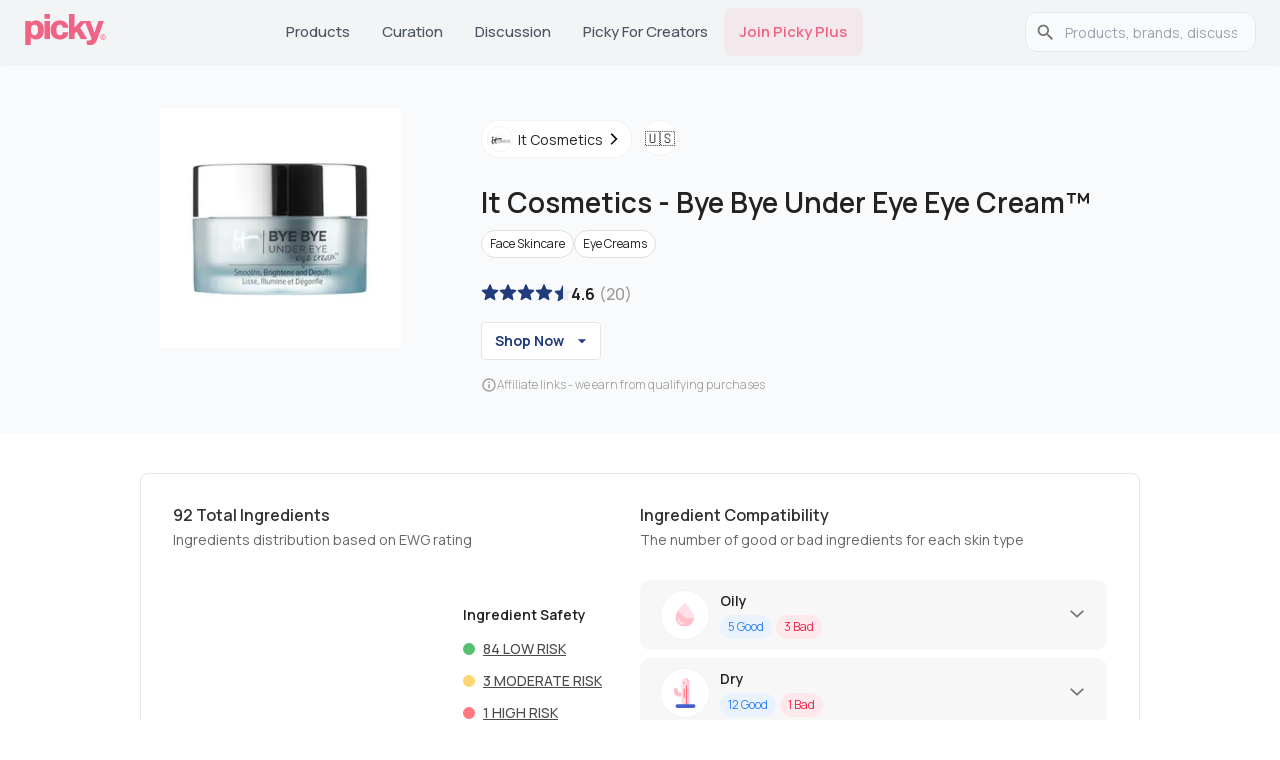

--- FILE ---
content_type: text/html; charset=utf-8
request_url: https://www.gopicky.com/product/23005/it-cosmetics-bye-bye-under-eye-eye-cream
body_size: 41365
content:
<!DOCTYPE html><html lang="en"><head><meta charSet="utf-8" data-next-head=""/><meta name="viewport" content="width=device-width" data-next-head=""/><link rel="preload" href="/_next/static/media/half.aab2369f.svg" as="image" data-next-head=""/><link rel="preload" href="/_next/static/media/empty.4a555d90.svg" as="image" data-next-head=""/><link rel="preload" href="/_next/static/media/fill.7d4669d9.svg" as="image" data-next-head=""/><link rel="apple-touch-icon" sizes="180x180" href="/apple-touch-icon.png?v=2"/><link rel="icon" type="image/png" sizes="32x32" href="/favicon-32x32.png?v=2"/><link rel="icon" type="image/png" sizes="16x16" href="/favicon-16x16.png?v=2"/><link rel="icon" type="image/svg+xml" href="/favicon.svg?v=2"/><link rel="manifest" href="/site.webmanifest?v=2"/><link rel="mask-icon" href="/safari-pinned-tab.svg?v=2" color="#5bbad5"/><link rel="shortcut icon" href="/favicon.ico?v=2"/><link rel="preconnect" href="https://fonts.googleapis.com"/><link rel="preconnect" href="https://fonts.gstatic.com" crossorigin="anonymous"/><meta name="theme-color" content="#0D0F11"/><meta name="msapplication-TileColor" content="#2b5797"/><link rel="preload" href="/_next/static/chunks/33b4fd337794defc.css" as="style"/><link rel="preload" href="/_next/static/chunks/69de7e8fcda4581a.css" as="style"/><link rel="preload" as="image" imageSrcSet="/_next/image?url=https%3A%2F%2Fmedia.gopicky.com%2Fproducts%2Fimages%2FItCosmetics-ByeByeUnderEyeEyeCream.jpg&amp;w=32&amp;q=75 32w, /_next/image?url=https%3A%2F%2Fmedia.gopicky.com%2Fproducts%2Fimages%2FItCosmetics-ByeByeUnderEyeEyeCream.jpg&amp;w=48&amp;q=75 48w, /_next/image?url=https%3A%2F%2Fmedia.gopicky.com%2Fproducts%2Fimages%2FItCosmetics-ByeByeUnderEyeEyeCream.jpg&amp;w=64&amp;q=75 64w, /_next/image?url=https%3A%2F%2Fmedia.gopicky.com%2Fproducts%2Fimages%2FItCosmetics-ByeByeUnderEyeEyeCream.jpg&amp;w=96&amp;q=75 96w, /_next/image?url=https%3A%2F%2Fmedia.gopicky.com%2Fproducts%2Fimages%2FItCosmetics-ByeByeUnderEyeEyeCream.jpg&amp;w=128&amp;q=75 128w, /_next/image?url=https%3A%2F%2Fmedia.gopicky.com%2Fproducts%2Fimages%2FItCosmetics-ByeByeUnderEyeEyeCream.jpg&amp;w=256&amp;q=75 256w, /_next/image?url=https%3A%2F%2Fmedia.gopicky.com%2Fproducts%2Fimages%2FItCosmetics-ByeByeUnderEyeEyeCream.jpg&amp;w=384&amp;q=75 384w, /_next/image?url=https%3A%2F%2Fmedia.gopicky.com%2Fproducts%2Fimages%2FItCosmetics-ByeByeUnderEyeEyeCream.jpg&amp;w=640&amp;q=75 640w, /_next/image?url=https%3A%2F%2Fmedia.gopicky.com%2Fproducts%2Fimages%2FItCosmetics-ByeByeUnderEyeEyeCream.jpg&amp;w=750&amp;q=75 750w, /_next/image?url=https%3A%2F%2Fmedia.gopicky.com%2Fproducts%2Fimages%2FItCosmetics-ByeByeUnderEyeEyeCream.jpg&amp;w=828&amp;q=75 828w, /_next/image?url=https%3A%2F%2Fmedia.gopicky.com%2Fproducts%2Fimages%2FItCosmetics-ByeByeUnderEyeEyeCream.jpg&amp;w=1080&amp;q=75 1080w, /_next/image?url=https%3A%2F%2Fmedia.gopicky.com%2Fproducts%2Fimages%2FItCosmetics-ByeByeUnderEyeEyeCream.jpg&amp;w=1200&amp;q=75 1200w, /_next/image?url=https%3A%2F%2Fmedia.gopicky.com%2Fproducts%2Fimages%2FItCosmetics-ByeByeUnderEyeEyeCream.jpg&amp;w=1920&amp;q=75 1920w, /_next/image?url=https%3A%2F%2Fmedia.gopicky.com%2Fproducts%2Fimages%2FItCosmetics-ByeByeUnderEyeEyeCream.jpg&amp;w=2048&amp;q=75 2048w, /_next/image?url=https%3A%2F%2Fmedia.gopicky.com%2Fproducts%2Fimages%2FItCosmetics-ByeByeUnderEyeEyeCream.jpg&amp;w=3840&amp;q=75 3840w" imageSizes="(max-width: 281px) 250px, (max-width: 768px) 240px, (max-width: 1200px) 240px, 240px" fetchPriority="high" data-next-head=""/><link rel="preload" as="image" imageSrcSet="/_next/image?url=%2F_next%2Fstatic%2Fmedia%2Fappstore-icon-black.a962accf.webp&amp;w=128&amp;q=75 1x, /_next/image?url=%2F_next%2Fstatic%2Fmedia%2Fappstore-icon-black.a962accf.webp&amp;w=256&amp;q=75 2x" data-next-head=""/><link rel="preload" as="image" imageSrcSet="/_next/image?url=%2F_next%2Fstatic%2Fmedia%2Fgoogleplay.70d3e6c3.webp&amp;w=128&amp;q=75 1x, /_next/image?url=%2F_next%2Fstatic%2Fmedia%2Fgoogleplay.70d3e6c3.webp&amp;w=256&amp;q=75 2x" data-next-head=""/><link href="https://fonts.googleapis.com/css2?family=Almarai:wght@300;400;700;800&amp;family=Manrope:wght@200..800&amp;display=swap" rel="stylesheet"/><script>!function(e){if(!window.pintrk){window.pintrk = function () {
window.pintrk.queue.push(Array.prototype.slice.call(arguments))};var
  n=window.pintrk;n.queue=[],n.version="3.0";var
  t=document.createElement("script");t.async=!0,t.src=e;var
  r=document.getElementsByTagName("script")[0];
  r.parentNode.insertBefore(t,r)}}("https://s.pinimg.com/ct/core.js");
pintrk('load', '2613763875781', {em: '<user_email_address>'});
pintrk('page');</script><noscript><img height="1" width="1" style="display:none" alt="" src="https://ct.pinterest.com/v3/?event=init&amp;tid=2613763875781&amp;pd[em]=&lt;hashed_email_address&gt;&amp;noscript=1"/></noscript><link rel="stylesheet" href="/_next/static/chunks/33b4fd337794defc.css" data-n-g=""/><link rel="stylesheet" href="/_next/static/chunks/69de7e8fcda4581a.css" data-n-p=""/><noscript data-n-css=""></noscript><script src="/_next/static/chunks/3897e98241c2d3ef.js" defer=""></script><script src="/_next/static/chunks/524f3316a120e1d5.js" defer=""></script><script src="/_next/static/chunks/4bb872f211bb5c80.js" defer=""></script><script src="/_next/static/chunks/9e7c24a9fde11936.js" defer=""></script><script src="/_next/static/chunks/82ebdb0e6c8f94fb.js" defer=""></script><script src="/_next/static/chunks/b22b42b205b27da7.js" defer=""></script><script src="/_next/static/chunks/turbopack-1c66553b1a19b9cf.js" defer=""></script><script src="/_next/static/chunks/8f6c10712f11addb.js" defer=""></script><script src="/_next/static/chunks/1332b5c1cc86cdcf.js" defer=""></script><script src="/_next/static/chunks/a784b17650110691.js" defer=""></script><script src="/_next/static/chunks/c14fbb04be40643e.js" defer=""></script><script src="/_next/static/chunks/6efacec8815c88d0.js" defer=""></script><script src="/_next/static/chunks/799d4cb7b87222fa.js" defer=""></script><script src="/_next/static/chunks/bdba343a5d02cfd6.js" defer=""></script><script src="/_next/static/chunks/cfdf65fb417df50b.js" defer=""></script><script src="/_next/static/chunks/72e492575faaa8d9.js" defer=""></script><script src="/_next/static/chunks/fbf85c2ae3c457d7.js" defer=""></script><script src="/_next/static/chunks/98b31659179a40fb.js" defer=""></script><script src="/_next/static/chunks/7931934adc9c1d7f.js" defer=""></script><script src="/_next/static/chunks/7edcfcc3d870ce43.js" defer=""></script><script src="/_next/static/chunks/turbopack-3a5acced85b8c393.js" defer=""></script><script src="/_next/static/vkFDicqnEIIVUuARezigm/_ssgManifest.js" defer=""></script><script src="/_next/static/vkFDicqnEIIVUuARezigm/_buildManifest.js" defer=""></script><style id="__jsx-2bc84271a8f00e42">html{font-family:neue-haas-grotesk-text,Manrope,sans-serif}</style><style id="jss-server-side"></style></head><body><link rel="preload" as="image" imageSrcSet="/_next/image?url=https%3A%2F%2Fmedia.gopicky.com%2Fproducts%2Fimages%2FItCosmetics-ByeByeUnderEyeEyeCream.jpg&amp;w=32&amp;q=75 32w, /_next/image?url=https%3A%2F%2Fmedia.gopicky.com%2Fproducts%2Fimages%2FItCosmetics-ByeByeUnderEyeEyeCream.jpg&amp;w=48&amp;q=75 48w, /_next/image?url=https%3A%2F%2Fmedia.gopicky.com%2Fproducts%2Fimages%2FItCosmetics-ByeByeUnderEyeEyeCream.jpg&amp;w=64&amp;q=75 64w, /_next/image?url=https%3A%2F%2Fmedia.gopicky.com%2Fproducts%2Fimages%2FItCosmetics-ByeByeUnderEyeEyeCream.jpg&amp;w=96&amp;q=75 96w, /_next/image?url=https%3A%2F%2Fmedia.gopicky.com%2Fproducts%2Fimages%2FItCosmetics-ByeByeUnderEyeEyeCream.jpg&amp;w=128&amp;q=75 128w, /_next/image?url=https%3A%2F%2Fmedia.gopicky.com%2Fproducts%2Fimages%2FItCosmetics-ByeByeUnderEyeEyeCream.jpg&amp;w=256&amp;q=75 256w, /_next/image?url=https%3A%2F%2Fmedia.gopicky.com%2Fproducts%2Fimages%2FItCosmetics-ByeByeUnderEyeEyeCream.jpg&amp;w=384&amp;q=75 384w, /_next/image?url=https%3A%2F%2Fmedia.gopicky.com%2Fproducts%2Fimages%2FItCosmetics-ByeByeUnderEyeEyeCream.jpg&amp;w=640&amp;q=75 640w, /_next/image?url=https%3A%2F%2Fmedia.gopicky.com%2Fproducts%2Fimages%2FItCosmetics-ByeByeUnderEyeEyeCream.jpg&amp;w=750&amp;q=75 750w, /_next/image?url=https%3A%2F%2Fmedia.gopicky.com%2Fproducts%2Fimages%2FItCosmetics-ByeByeUnderEyeEyeCream.jpg&amp;w=828&amp;q=75 828w, /_next/image?url=https%3A%2F%2Fmedia.gopicky.com%2Fproducts%2Fimages%2FItCosmetics-ByeByeUnderEyeEyeCream.jpg&amp;w=1080&amp;q=75 1080w, /_next/image?url=https%3A%2F%2Fmedia.gopicky.com%2Fproducts%2Fimages%2FItCosmetics-ByeByeUnderEyeEyeCream.jpg&amp;w=1200&amp;q=75 1200w, /_next/image?url=https%3A%2F%2Fmedia.gopicky.com%2Fproducts%2Fimages%2FItCosmetics-ByeByeUnderEyeEyeCream.jpg&amp;w=1920&amp;q=75 1920w, /_next/image?url=https%3A%2F%2Fmedia.gopicky.com%2Fproducts%2Fimages%2FItCosmetics-ByeByeUnderEyeEyeCream.jpg&amp;w=2048&amp;q=75 2048w, /_next/image?url=https%3A%2F%2Fmedia.gopicky.com%2Fproducts%2Fimages%2FItCosmetics-ByeByeUnderEyeEyeCream.jpg&amp;w=3840&amp;q=75 3840w" imageSizes="(max-width: 281px) 250px, (max-width: 768px) 240px, (max-width: 1200px) 240px, 240px" fetchPriority="high"/><link rel="preload" as="image" href="/_next/static/media/fill.7d4669d9.svg"/><link rel="preload" as="image" href="/_next/static/media/half.aab2369f.svg"/><link rel="preload" as="image" href="/_next/static/media/empty.4a555d90.svg"/><link rel="preload" as="image" imageSrcSet="/_next/image?url=%2F_next%2Fstatic%2Fmedia%2Fappstore-icon-black.a962accf.webp&amp;w=128&amp;q=75 1x, /_next/image?url=%2F_next%2Fstatic%2Fmedia%2Fappstore-icon-black.a962accf.webp&amp;w=256&amp;q=75 2x"/><link rel="preload" as="image" imageSrcSet="/_next/image?url=%2F_next%2Fstatic%2Fmedia%2Fgoogleplay.70d3e6c3.webp&amp;w=128&amp;q=75 1x, /_next/image?url=%2F_next%2Fstatic%2Fmedia%2Fgoogleplay.70d3e6c3.webp&amp;w=256&amp;q=75 2x"/><title>It Cosmetics Bye Bye Under Eye Eye Cream™ Reviews &amp; Ingredie</title><meta name="robots" content="index,follow"/><meta name="description" content="Read 20 It Cosmetics Bye Bye Under Eye Eye Cream™ reviews from K-beauty influencers and users, plus ingredient analysis and benefits."/><link rel="alternate" hrefLang="en" href="https://www.gopicky.com/product/23005/it-cosmetics-bye-bye-under-eye-eye-cream"/><link rel="alternate" hrefLang="x-default" href="https://www.gopicky.com/product/23005/it-cosmetics-bye-bye-under-eye-eye-cream"/><link rel="alternate" hrefLang="id" href="https://www.gopicky.com/id/product/23005/it-cosmetics-bye-bye-under-eye-eye-cream"/><link rel="alternate" hrefLang="es" href="https://www.gopicky.com/es/product/23005/it-cosmetics-bye-bye-under-eye-eye-cream"/><link rel="alternate" hrefLang="ru" href="https://www.gopicky.com/ru/product/23005/it-cosmetics-bye-bye-under-eye-eye-cream"/><meta property="og:title" content="It Cosmetics Bye Bye Under Eye Eye Cream™ Reviews &amp; Ingredients"/><meta property="og:description" content="Read 20 It Cosmetics Bye Bye Under Eye Eye Cream™ reviews from K-beauty influencers and users, plus ingredient analysis and benefits."/><meta property="og:url" content="https://www.gopicky.com/product/23005/it-cosmetics-bye-bye-under-eye-eye-cream"/><meta property="og:type" content="website"/><meta property="og:image" content="https://media.gopicky.com/reviews/251750-dc347da6c2c04d4daa5a508e186b6773.jpg"/><meta property="og:image:alt" content="Product It Cosmetics"/><meta property="og:image:width" content="800"/><meta property="og:image:height" content="600"/><meta property="og:image" content="https://media.gopicky.com/reviews/181495-ce600f1f56f24fd395a4de29aa14d0ee.jpg"/><meta property="og:image:alt" content="Product It Cosmetics"/><meta property="og:image:width" content="800"/><meta property="og:image:height" content="600"/><meta property="og:image" content="https://media.gopicky.com/reviews/181495-e8ee524eb6b1409d9db78941e42af6ef.jpg"/><meta property="og:image:alt" content="Product It Cosmetics"/><meta property="og:image:width" content="800"/><meta property="og:image:height" content="600"/><meta property="og:image" content="https://media.gopicky.com/reviews/Picky32662-2021101012440-0.jpg"/><meta property="og:image:alt" content="Product It Cosmetics"/><meta property="og:image:width" content="800"/><meta property="og:image:height" content="600"/><meta property="og:image" content="https://media.gopicky.com/reviews/Picky32662-2021101012440-1.jpg"/><meta property="og:image:alt" content="Product It Cosmetics"/><meta property="og:image:width" content="800"/><meta property="og:image:height" content="600"/><meta property="og:image" content="https://media.gopicky.com/reviews/viviadel-2021321151753-0.jpg"/><meta property="og:image:alt" content="Product It Cosmetics"/><meta property="og:image:width" content="800"/><meta property="og:image:height" content="600"/><meta property="og:image" content="https://media.gopicky.com/reviews/shamiza-2021314182217-0.jpg"/><meta property="og:image:alt" content="Product It Cosmetics"/><meta property="og:image:width" content="800"/><meta property="og:image:height" content="600"/><meta property="og:image" content="https://media.gopicky.com/reviews/shamiza-2021314182217-1.jpg"/><meta property="og:image:alt" content="Product It Cosmetics"/><meta property="og:image:width" content="800"/><meta property="og:image:height" content="600"/><meta property="og:image" content="https://media.gopicky.com/products/images/ItCosmetics-ByeByeUnderEyeEyeCream.jpg"/><meta property="og:image:alt" content="Product It Cosmetics"/><meta property="og:image:width" content="800"/><meta property="og:image:height" content="600"/><meta property="og:locale" content="en"/><meta property="og:site_name" content="Picky"/><link rel="canonical" href="https://www.gopicky.com/product/23005/it-cosmetics-bye-bye-under-eye-eye-cream"/><meta name="commission-factory-verification" content="9024601bf94d4385a62dace428ed8764"/><meta name="apple-itunes-app" content="app-id=1504197356, app-argument=https%3A%2F%2Fwww.gopicky.com%2Fproduct%2F23005%2Fit-cosmetics-bye-bye-under-eye-eye-cream"/><meta name="google-play-app" content="app-id=care.jivaka.picky"/><meta property="al:ios:url" content="https://www.gopicky.com/product/23005/it-cosmetics-bye-bye-under-eye-eye-cream"/><meta property="al:ios:app_store_id" content="1504197356"/><meta property="al:ios:app_name" content="Picky"/><meta property="al:android:url" content="https://www.gopicky.com/product/23005/it-cosmetics-bye-bye-under-eye-eye-cream"/><meta property="al:android:app_name" content="Picky"/><meta property="al:android:package" content="care.jivaka.picky"/><meta property="al:web:url" content="https://www.gopicky.com/product/23005/it-cosmetics-bye-bye-under-eye-eye-cream"/><meta property="fb:app_id" content="823143971504608"/><div id="__next"><style data-emotion="css-global aau0tb">html{-webkit-font-smoothing:antialiased;-moz-osx-font-smoothing:grayscale;box-sizing:border-box;-webkit-text-size-adjust:100%;}*,*::before,*::after{box-sizing:inherit;}strong,b{font-weight:700;}body{margin:0;color:rgb(34,34,34);font-family:neue-haas-grotesk-text,Manrope;font-weight:400;font-size:1rem;line-height:1.5;background-color:#fff;}@media print{body{background-color:#fff;}}body::backdrop{background-color:#fff;}</style><script type="application/ld+json" id="organization-logo">{"@context":"https://schema.org","@type":"Organization","name":"Picky","url":"https://www.gopicky.com","logo":"https://www.gopicky.com/images/picky_logo/ms-icon-120x120.webp","sameAs":["https://twitter.com/go_picky","https://www.instagram.com/go.picky","https://www.youtube.com/gopicky","https://www.facebook.com/gopicky"]}</script><script type="application/ld+json" id="breadcrumb-jsonld">{"@context":"https://schema.org","@type":"BreadcrumbList","itemListElement":[{"@type":"ListItem","position":1,"name":"Home","item":"https://www.gopicky.com"},{"@type":"ListItem","position":2,"name":"it-cosmetics","item":"https://www.gopicky.com/brand/768/it-cosmetics/products"},{"@type":"ListItem","position":3,"name":"bye-bye-under-eye-eye-cream","item":"https://www.gopicky.com/product/23005/it-cosmetics-bye-bye-under-eye-eye-cream"}]}</script><script type="application/ld+json" id="product-jsonld">{"@context":"https://schema.org","@type":"Product","name":"Bye Bye Under Eye Eye Cream™","image":["https://media.gopicky.com/products/images/ItCosmetics-ByeByeUnderEyeEyeCream.jpg","https://media.gopicky.com/reviews/251750-dc347da6c2c04d4daa5a508e186b6773.jpg","https://media.gopicky.com/reviews/181495-ce600f1f56f24fd395a4de29aa14d0ee.jpg","https://media.gopicky.com/reviews/181495-e8ee524eb6b1409d9db78941e42af6ef.jpg","https://media.gopicky.com/reviews/Picky32662-2021101012440-0.jpg","https://media.gopicky.com/reviews/Picky32662-2021101012440-1.jpg","https://media.gopicky.com/reviews/viviadel-2021321151753-0.jpg","https://media.gopicky.com/reviews/shamiza-2021314182217-0.jpg","https://media.gopicky.com/reviews/shamiza-2021314182217-1.jpg"],"brand":{"@type":"Brand","name":"It Cosmetics"},"review":[{"@type":"Review","author":{"@type":"Person","name":"shamiza"},"reviewBody":"pros: I absolutely love this product. It works! I no longer have dark circles under my eyes. \ncons: There wasn’t anything bad about this product.","datePublished":"2021-03-14 22:22:37 +0000","reviewRating":{"@type":"Rating","bestRating":5,"worstRating":1,"ratingValue":5}},{"@type":"Review","author":{"@type":"Person","name":"viviadel"},"reviewBody":"pros: Fall in love this product\nReally hydrate my undereye\nRecomended \ncons: Nothing bad of this product","datePublished":"2021-03-21 08:18:01 +0000","reviewRating":{"@type":"Rating","bestRating":5,"worstRating":1,"ratingValue":5}},{"@type":"Review","author":{"@type":"Person","name":"redlaundrybeauty "},"reviewBody":"pros: Really does have fast acting results...it sits nice on the under eye formula is concentrated...after application it firms and brightens the eye...works well with it byebye concealer \ncons: No bad comments at this time","datePublished":"2021-10-26 20:32:16 +0000","reviewRating":{"@type":"Rating","bestRating":5,"worstRating":1,"ratingValue":4}},{"@type":"Review","author":{"@type":"Person","name":"Avelynn"},"reviewBody":"pros: The texture is nice, no fragrance , it&#39;s gentle on my upper and lower eye area. My eye skin is GLOWING after using this for a month! \ncons: I did stop using it for a few weeks because I thought i was having an allergic reaction to it. Turns out it was my eyeliner so I&#39;m using this again and the area around my eyes are so happy now!","datePublished":"2021-10-09 15:06:15 +0000","reviewRating":{"@type":"Rating","bestRating":5,"worstRating":1,"ratingValue":5}},{"@type":"Review","author":{"@type":"Person","name":"Picky32662"},"reviewBody":"pros: This product helps cure my under eye bags. \ncons: There is no bad thing about this product.","datePublished":"2021-10-10 17:46:04 +0000","reviewRating":{"@type":"Rating","bestRating":5,"worstRating":1,"ratingValue":5}},{"@type":"Review","author":{"@type":"Person","name":"BoxyLady"},"reviewBody":"pros: It Cosmetics Bye Bye Under Eye \n\nI received a new eye cream recently from @bzzagent and @itcosmets to try and review, The Bye Bye Under Eye Brightening Cream. \n\nApparently this is a reformulation of a product they already had, I can’t compare the two as I’ve never tried it before, but I can give you my thoughts on the new version which is designed to “reduce the look of dark circles, fine lines and wrinkles, as well as firm the eye area”\n\n📝 This is a light blue, balm like cream that comes in a small tub container, which is not my favorite packaging for eye cream.  It’s just messy, and not the most ideal, I can live with it for a good one though.\n\nThis is a thick cream with almost tacky type texture, you definitely need to do the Pat Pat Pat to apply, it doesn’t spread very easily. \n\nThe blue color is designed to help hide dark under eyes and give an instant brightening effect, which is 100% does do.  \n\nIt has no noticeable scent,  and some nice ingredients, detailed below, however it isn’t as moisturizing as I would like, it feels a lot like a concealer with the addition of skincare benefits, I do like this over an eye serum though, the instant brightening is a nice effect\n\nYou have all the key goodies for eye care\n* caffeine to help with puffiness, \n* niacinamide to help with long term brightening\n* Hyaluronic acid for hydration\n* ginseng which is an antioxidant\n* cerimides for skin repair. \n\nWorth Noting ~\nVegan\nFragrance & alcohol free\n\nRetail Price ~ $49.50\n\n💬 Final thoughts, \nAt this price, for my skin, this isn’t worth the cost. \n\nSomeone with oily skin, or less dryness around the eye area at least, or struggling with dark circles, may love this eye cream.  For me this is about a 3.5/5 (the price didn’t help move it up at all I should add) \ncons: The price is much too high in my opinion, and it is not bery moisturizing, if you need that","datePublished":"2022-12-05 01:51:11 +0000","reviewRating":{"@type":"Rating","bestRating":5,"worstRating":1,"ratingValue":3}},{"@type":"Review","author":{"@type":"Person","name":"kerynk"},"reviewBody":"pros:  One of my all-time favorite eye creams, so hydrating \ncons:  It is very expensive and that’s about the only thing I have bad to say about it ","datePublished":"2023-02-02 16:00:47 +0000","reviewRating":{"@type":"Rating","bestRating":5,"worstRating":1,"ratingValue":5}}],"aggregateRating":{"@type":"AggregateRating","ratingValue":4.5,"ratingCount":20},"category":"Eye Creams"}</script><div><style data-emotion="css sqr7j8">.css-sqr7j8{background-color:#F3F4F6;position:-webkit-sticky;position:sticky;top:0;z-index:1100;box-shadow:0 1px 3px rgba(0,0,0,0.06);}</style><nav class="MuiBox-root css-sqr7j8"><style data-emotion="css 1sk75ob">.css-1sk75ob{--Grid-columns:12;--Grid-columnSpacing:0px;--Grid-rowSpacing:0px;-webkit-flex-direction:row;-ms-flex-direction:row;flex-direction:row;min-width:0;box-sizing:border-box;display:-webkit-box;display:-webkit-flex;display:-ms-flexbox;display:flex;-webkit-box-flex-wrap:wrap;-webkit-flex-wrap:wrap;-ms-flex-wrap:wrap;flex-wrap:wrap;gap:var(--Grid-rowSpacing) var(--Grid-columnSpacing);-webkit-box-pack:justify;-webkit-justify-content:space-between;justify-content:space-between;border-bottom:1px solid #e5e5e5;height:64px;-webkit-align-items:center;-webkit-box-align:center;-ms-flex-align:center;align-items:center;padding-left:16px;padding-right:16px;}.css-1sk75ob >*{--Grid-parent-columns:12;}.css-1sk75ob >*{--Grid-parent-columnSpacing:0px;}.css-1sk75ob >*{--Grid-parent-rowSpacing:0px;}@media (min-width:696px){.css-1sk75ob{display:none;}}</style><div class="MuiGrid-root MuiGrid-container MuiGrid-direction-xs-row css-1sk75ob"><div class="MuiBox-root css-0"><a href="/"><img alt="picky logo" loading="lazy" width="48" height="19" decoding="async" data-nimg="1" style="color:transparent" src="/images/picky_logo/logo-rebrand.svg"/></a></div><style data-emotion="css 8v90jo">.css-8v90jo{display:-webkit-box;display:-webkit-flex;display:-ms-flexbox;display:flex;-webkit-flex-direction:row;-ms-flex-direction:row;flex-direction:row;-webkit-align-items:center;-webkit-box-align:center;-ms-flex-align:center;align-items:center;gap:8px;}</style><div class="MuiBox-root css-8v90jo"><style data-emotion="css 5qfe2j">.css-5qfe2j{text-align:center;-webkit-flex:0 0 auto;-ms-flex:0 0 auto;flex:0 0 auto;font-size:1.5rem;padding:8px;border-radius:50%;color:rgba(0, 0, 0, 0.54);-webkit-transition:background-color 150ms cubic-bezier(0.4, 0, 0.2, 1) 0ms;transition:background-color 150ms cubic-bezier(0.4, 0, 0.2, 1) 0ms;--IconButton-hoverBg:rgba(0, 0, 0, 0.04);}.css-5qfe2j:hover{background-color:var(--IconButton-hoverBg);}@media (hover: none){.css-5qfe2j:hover{background-color:transparent;}}.css-5qfe2j.Mui-disabled{background-color:transparent;color:rgba(0, 0, 0, 0.26);}.css-5qfe2j.MuiIconButton-loading{color:transparent;}</style><style data-emotion="css mfslm7">.css-mfslm7{display:-webkit-inline-box;display:-webkit-inline-flex;display:-ms-inline-flexbox;display:inline-flex;-webkit-align-items:center;-webkit-box-align:center;-ms-flex-align:center;align-items:center;-webkit-box-pack:center;-ms-flex-pack:center;-webkit-justify-content:center;justify-content:center;position:relative;box-sizing:border-box;-webkit-tap-highlight-color:transparent;background-color:transparent;outline:0;border:0;margin:0;border-radius:0;padding:0;cursor:pointer;-webkit-user-select:none;-moz-user-select:none;-ms-user-select:none;user-select:none;vertical-align:middle;-moz-appearance:none;-webkit-appearance:none;-webkit-text-decoration:none;text-decoration:none;color:inherit;text-align:center;-webkit-flex:0 0 auto;-ms-flex:0 0 auto;flex:0 0 auto;font-size:1.5rem;padding:8px;border-radius:50%;color:rgba(0, 0, 0, 0.54);-webkit-transition:background-color 150ms cubic-bezier(0.4, 0, 0.2, 1) 0ms;transition:background-color 150ms cubic-bezier(0.4, 0, 0.2, 1) 0ms;--IconButton-hoverBg:rgba(0, 0, 0, 0.04);}.css-mfslm7::-moz-focus-inner{border-style:none;}.css-mfslm7.Mui-disabled{pointer-events:none;cursor:default;}@media print{.css-mfslm7{-webkit-print-color-adjust:exact;color-adjust:exact;}}.css-mfslm7:hover{background-color:var(--IconButton-hoverBg);}@media (hover: none){.css-mfslm7:hover{background-color:transparent;}}.css-mfslm7.Mui-disabled{background-color:transparent;color:rgba(0, 0, 0, 0.26);}.css-mfslm7.MuiIconButton-loading{color:transparent;}</style><button class="MuiButtonBase-root MuiIconButton-root MuiIconButton-sizeMedium css-mfslm7" tabindex="0" type="button"><svg width="24" height="24" viewBox="0 0 24 24" fill="none" xmlns="http://www.w3.org/2000/svg"><path d="M21.5306 20.4694L16.8365 15.7762C18.1971 14.1428 18.8755 12.0478 18.7307 9.92694C18.5859 7.80607 17.629 5.82268 16.0591 4.38935C14.4892 2.95602 12.4271 2.18311 10.3019 2.23141C8.17663 2.27971 6.15181 3.1455 4.64864 4.64867C3.14547 6.15184 2.27968 8.17666 2.23138 10.3019C2.18308 12.4272 2.95599 14.4892 4.38932 16.0591C5.82265 17.629 7.80604 18.5859 9.92691 18.7307C12.0478 18.8755 14.1428 18.1971 15.7762 16.8366L20.4693 21.5306C20.539 21.6003 20.6218 21.6556 20.7128 21.6933C20.8038 21.731 20.9014 21.7504 21 21.7504C21.0985 21.7504 21.1961 21.731 21.2871 21.6933C21.3782 21.6556 21.4609 21.6003 21.5306 21.5306C21.6003 21.4609 21.6556 21.3782 21.6933 21.2872C21.731 21.1961 21.7504 21.0985 21.7504 21C21.7504 20.9015 21.731 20.8039 21.6933 20.7128C21.6556 20.6218 21.6003 20.5391 21.5306 20.4694ZM3.74997 10.5C3.74997 9.16498 4.14585 7.85993 4.88755 6.7499C5.62925 5.63987 6.68345 4.7747 7.91686 4.26381C9.15026 3.75292 10.5075 3.61925 11.8168 3.8797C13.1262 4.14015 14.3289 4.78302 15.2729 5.72703C16.2169 6.67103 16.8598 7.87377 17.1203 9.18314C17.3807 10.4925 17.247 11.8497 16.7362 13.0831C16.2253 14.3165 15.3601 15.3707 14.2501 16.1124C13.14 16.8541 11.835 17.25 10.5 17.25C8.71037 17.248 6.99463 16.5362 5.72919 15.2708C4.46375 14.0053 3.75195 12.2896 3.74997 10.5Z" fill="#343330"></path></svg></button><style data-emotion="css ibbd9m">.css-ibbd9m{font-family:neue-haas-grotesk-text,Manrope;font-weight:500;font-size:0.875rem;line-height:1.75;text-transform:uppercase;min-width:64px;padding:6px 16px;border:0;border-radius:4px;-webkit-transition:background-color 250ms cubic-bezier(0.4, 0, 0.2, 1) 0ms,box-shadow 250ms cubic-bezier(0.4, 0, 0.2, 1) 0ms,border-color 250ms cubic-bezier(0.4, 0, 0.2, 1) 0ms,color 250ms cubic-bezier(0.4, 0, 0.2, 1) 0ms;transition:background-color 250ms cubic-bezier(0.4, 0, 0.2, 1) 0ms,box-shadow 250ms cubic-bezier(0.4, 0, 0.2, 1) 0ms,border-color 250ms cubic-bezier(0.4, 0, 0.2, 1) 0ms,color 250ms cubic-bezier(0.4, 0, 0.2, 1) 0ms;padding:6px 8px;color:var(--variant-textColor);background-color:var(--variant-textBg);--variant-textColor:#0D0F11;--variant-outlinedColor:#0D0F11;--variant-outlinedBorder:rgba(13, 15, 17, 0.5);--variant-containedColor:#FFFFFF;--variant-containedBg:#0D0F11;-webkit-transition:background-color 250ms cubic-bezier(0.4, 0, 0.2, 1) 0ms,box-shadow 250ms cubic-bezier(0.4, 0, 0.2, 1) 0ms,border-color 250ms cubic-bezier(0.4, 0, 0.2, 1) 0ms;transition:background-color 250ms cubic-bezier(0.4, 0, 0.2, 1) 0ms,box-shadow 250ms cubic-bezier(0.4, 0, 0.2, 1) 0ms,border-color 250ms cubic-bezier(0.4, 0, 0.2, 1) 0ms;display:-webkit-box;display:-webkit-flex;display:-ms-flexbox;display:flex;-webkit-align-items:center;-webkit-box-align:center;-ms-flex-align:center;align-items:center;font-size:1.2rem;border:none;background:none;color:#222222;height:40px;}.css-ibbd9m:hover{-webkit-text-decoration:none;text-decoration:none;}.css-ibbd9m.Mui-disabled{color:rgba(0, 0, 0, 0.26);}@media (hover: hover){.css-ibbd9m:hover{--variant-containedBg:#323A46;--variant-textBg:rgba(13, 15, 17, 0.04);--variant-outlinedBorder:#0D0F11;--variant-outlinedBg:rgba(13, 15, 17, 0.04);}}.css-ibbd9m.MuiButton-loading{color:transparent;}</style><style data-emotion="css knbe21">.css-knbe21{display:-webkit-inline-box;display:-webkit-inline-flex;display:-ms-inline-flexbox;display:inline-flex;-webkit-align-items:center;-webkit-box-align:center;-ms-flex-align:center;align-items:center;-webkit-box-pack:center;-ms-flex-pack:center;-webkit-justify-content:center;justify-content:center;position:relative;box-sizing:border-box;-webkit-tap-highlight-color:transparent;background-color:transparent;outline:0;border:0;margin:0;border-radius:0;padding:0;cursor:pointer;-webkit-user-select:none;-moz-user-select:none;-ms-user-select:none;user-select:none;vertical-align:middle;-moz-appearance:none;-webkit-appearance:none;-webkit-text-decoration:none;text-decoration:none;color:inherit;font-family:neue-haas-grotesk-text,Manrope;font-weight:500;font-size:0.875rem;line-height:1.75;text-transform:uppercase;min-width:64px;padding:6px 16px;border:0;border-radius:4px;-webkit-transition:background-color 250ms cubic-bezier(0.4, 0, 0.2, 1) 0ms,box-shadow 250ms cubic-bezier(0.4, 0, 0.2, 1) 0ms,border-color 250ms cubic-bezier(0.4, 0, 0.2, 1) 0ms,color 250ms cubic-bezier(0.4, 0, 0.2, 1) 0ms;transition:background-color 250ms cubic-bezier(0.4, 0, 0.2, 1) 0ms,box-shadow 250ms cubic-bezier(0.4, 0, 0.2, 1) 0ms,border-color 250ms cubic-bezier(0.4, 0, 0.2, 1) 0ms,color 250ms cubic-bezier(0.4, 0, 0.2, 1) 0ms;padding:6px 8px;color:var(--variant-textColor);background-color:var(--variant-textBg);--variant-textColor:#0D0F11;--variant-outlinedColor:#0D0F11;--variant-outlinedBorder:rgba(13, 15, 17, 0.5);--variant-containedColor:#FFFFFF;--variant-containedBg:#0D0F11;-webkit-transition:background-color 250ms cubic-bezier(0.4, 0, 0.2, 1) 0ms,box-shadow 250ms cubic-bezier(0.4, 0, 0.2, 1) 0ms,border-color 250ms cubic-bezier(0.4, 0, 0.2, 1) 0ms;transition:background-color 250ms cubic-bezier(0.4, 0, 0.2, 1) 0ms,box-shadow 250ms cubic-bezier(0.4, 0, 0.2, 1) 0ms,border-color 250ms cubic-bezier(0.4, 0, 0.2, 1) 0ms;display:-webkit-box;display:-webkit-flex;display:-ms-flexbox;display:flex;-webkit-align-items:center;-webkit-box-align:center;-ms-flex-align:center;align-items:center;font-size:1.2rem;border:none;background:none;color:#222222;height:40px;}.css-knbe21::-moz-focus-inner{border-style:none;}.css-knbe21.Mui-disabled{pointer-events:none;cursor:default;}@media print{.css-knbe21{-webkit-print-color-adjust:exact;color-adjust:exact;}}.css-knbe21:hover{-webkit-text-decoration:none;text-decoration:none;}.css-knbe21.Mui-disabled{color:rgba(0, 0, 0, 0.26);}@media (hover: hover){.css-knbe21:hover{--variant-containedBg:#323A46;--variant-textBg:rgba(13, 15, 17, 0.04);--variant-outlinedBorder:#0D0F11;--variant-outlinedBg:rgba(13, 15, 17, 0.04);}}.css-knbe21.MuiButton-loading{color:transparent;}</style><button class="MuiButtonBase-root MuiButton-root MuiButton-text MuiButton-textPrimary MuiButton-sizeMedium MuiButton-textSizeMedium MuiButton-colorPrimary MuiButton-root MuiButton-text MuiButton-textPrimary MuiButton-sizeMedium MuiButton-textSizeMedium MuiButton-colorPrimary css-knbe21" tabindex="0" type="button" aria-label="main-button" aria-haspopup="true" aria-expanded="false" aria-controls="main-menu"><svg width="24" height="24" viewBox="0 0 24 24" fill="none" xmlns="http://www.w3.org/2000/svg"><path d="M21 12C21 12.1989 20.921 12.3897 20.7803 12.5303C20.6397 12.671 20.4489 12.75 20.25 12.75H3.75C3.55109 12.75 3.36032 12.671 3.21967 12.5303C3.07902 12.3897 3 12.1989 3 12C3 11.8011 3.07902 11.6103 3.21967 11.4697C3.36032 11.329 3.55109 11.25 3.75 11.25H20.25C20.4489 11.25 20.6397 11.329 20.7803 11.4697C20.921 11.6103 21 11.8011 21 12ZM3.75 6.75H20.25C20.4489 6.75 20.6397 6.67098 20.7803 6.53033C20.921 6.38968 21 6.19891 21 6C21 5.80109 20.921 5.61032 20.7803 5.46967C20.6397 5.32902 20.4489 5.25 20.25 5.25H3.75C3.55109 5.25 3.36032 5.32902 3.21967 5.46967C3.07902 5.61032 3 5.80109 3 6C3 6.19891 3.07902 6.38968 3.21967 6.53033C3.36032 6.67098 3.55109 6.75 3.75 6.75ZM20.25 17.25H3.75C3.55109 17.25 3.36032 17.329 3.21967 17.4697C3.07902 17.6103 3 17.8011 3 18C3 18.1989 3.07902 18.3897 3.21967 18.5303C3.36032 18.671 3.55109 18.75 3.75 18.75H20.25C20.4489 18.75 20.6397 18.671 20.7803 18.5303C20.921 18.3897 21 18.1989 21 18C21 17.8011 20.921 17.6103 20.7803 17.4697C20.6397 17.329 20.4489 17.25 20.25 17.25Z" fill="#343330"></path></svg></button></div></div><style data-emotion="css 1j7iuyp">.css-1j7iuyp{--Grid-columns:12;--Grid-columnSpacing:0px;--Grid-rowSpacing:0px;-webkit-flex-direction:row;-ms-flex-direction:row;flex-direction:row;min-width:0;box-sizing:border-box;display:-webkit-box;display:-webkit-flex;display:-ms-flexbox;display:flex;-webkit-box-flex-wrap:wrap;-webkit-flex-wrap:wrap;-ms-flex-wrap:wrap;flex-wrap:wrap;gap:var(--Grid-rowSpacing) var(--Grid-columnSpacing);height:64px;-webkit-box-flex-wrap:nowrap;-webkit-flex-wrap:nowrap;-ms-flex-wrap:nowrap;flex-wrap:nowrap;-webkit-align-items:center;-webkit-box-align:center;-ms-flex-align:center;align-items:center;max-width:1280px;margin:auto;-webkit-box-pack:justify;-webkit-justify-content:space-between;justify-content:space-between;gap:4px;padding:0 24px;}.css-1j7iuyp >*{--Grid-parent-columns:12;}.css-1j7iuyp >*{--Grid-parent-columnSpacing:0px;}.css-1j7iuyp >*{--Grid-parent-rowSpacing:0px;}.css-1j7iuyp .MuiTabs-indicator{display:none;}.css-1j7iuyp a{font-family:neue-haas-grotesk-text,Manrope;font-size:16px;font-weight:400;line-height:24px;letter-spacing:0em;text-align:left;color:#000000;text-transform:capitalize;-webkit-text-decoration:none;text-decoration:none;}.css-1j7iuyp .MuiTab-root{min-width:auto;padding:8px 16px;font-size:15px;font-weight:500;text-transform:capitalize;color:#4B5563;border-radius:8px;-webkit-transition:all 0.2s ease;transition:all 0.2s ease;}.css-1j7iuyp .MuiTab-root:hover{background-color:rgba(249, 250, 251, 0.8);color:#111827;}.css-1j7iuyp .MuiTab-root.Mui-selected{color:#F06384;background-color:rgba(249, 250, 251, 1);}@media (min-width:xlpx){.css-1j7iuyp{gap:8px;}.css-1j7iuyp .MuiTab-root{padding:8px 20px;font-size:15px;}}@media (max-width:NaNpx){.css-1j7iuyp{padding:0 20px;gap:2px;}.css-1j7iuyp .MuiTab-root{padding:8px 12px;font-size:14px;}}@media (max-width:1007.95px){.css-1j7iuyp{padding:0 16px;gap:0px;}.css-1j7iuyp .MuiTab-root{padding:8px 8px;font-size:13px;min-width:60px;}}@media (max-width:695.95px){.css-1j7iuyp{display:none;}}</style><div class="MuiGrid-root MuiGrid-container MuiGrid-direction-xs-row css-1j7iuyp"><style data-emotion="css 17knigu">.css-17knigu{-webkit-flex-shrink:0;-ms-flex-negative:0;flex-shrink:0;}@media (max-width:1007.95px){.css-17knigu img{width:70px!important;height:auto!important;}}</style><div class="MuiBox-root css-17knigu"><a href="/"><img alt="picky logo" loading="lazy" width="83" height="33" decoding="async" data-nimg="1" style="color:transparent" src="/_next/static/media/logo-rebrand.eb301034.svg"/></a></div><style data-emotion="css 1yoyhmm">.css-1yoyhmm{overflow:hidden;min-height:48px;-webkit-overflow-scrolling:touch;display:-webkit-box;display:-webkit-flex;display:-ms-flexbox;display:flex;-webkit-box-flex:1;-webkit-flex-grow:1;-ms-flex-positive:1;flex-grow:1;-webkit-flex-shrink:1;-ms-flex-negative:1;flex-shrink:1;min-width:0;}@media (max-width:695.95px){.css-1yoyhmm .MuiTabs-scrollButtons{display:none;}}.css-1yoyhmm .MuiTabs-flexContainer{-webkit-box-pack:center;-ms-flex-pack:center;-webkit-justify-content:center;justify-content:center;}</style><div class="MuiTabs-root css-1yoyhmm"><style data-emotion="css w94xpu">.css-w94xpu{position:relative;display:inline-block;-webkit-flex:1 1 auto;-ms-flex:1 1 auto;flex:1 1 auto;white-space:nowrap;overflow-x:hidden;width:100%;}</style><div style="overflow:hidden;margin-bottom:0" class="MuiTabs-scroller MuiTabs-fixed css-w94xpu"><style data-emotion="css 162tvoi">.css-162tvoi{display:-webkit-box;display:-webkit-flex;display:-ms-flexbox;display:flex;}</style><div role="tablist" class="MuiTabs-list MuiTabs-flexContainer css-162tvoi"><style data-emotion="css pdf14z">.css-pdf14z{font-family:neue-haas-grotesk-text,Manrope;font-weight:500;font-size:0.875rem;line-height:1.25;text-transform:uppercase;max-width:360px;min-width:90px;position:relative;min-height:48px;-webkit-flex-shrink:0;-ms-flex-negative:0;flex-shrink:0;padding:12px 16px;overflow:hidden;white-space:normal;text-align:center;-webkit-flex-direction:column;-ms-flex-direction:column;flex-direction:column;color:rgb(153,153,153);}.css-pdf14z.Mui-selected{color:#0D0F11;}.css-pdf14z.Mui-disabled{color:rgb(155,155,155);}</style><style data-emotion="css ujzugn">.css-ujzugn{display:-webkit-inline-box;display:-webkit-inline-flex;display:-ms-inline-flexbox;display:inline-flex;-webkit-align-items:center;-webkit-box-align:center;-ms-flex-align:center;align-items:center;-webkit-box-pack:center;-ms-flex-pack:center;-webkit-justify-content:center;justify-content:center;position:relative;box-sizing:border-box;-webkit-tap-highlight-color:transparent;background-color:transparent;outline:0;border:0;margin:0;border-radius:0;padding:0;cursor:pointer;-webkit-user-select:none;-moz-user-select:none;-ms-user-select:none;user-select:none;vertical-align:middle;-moz-appearance:none;-webkit-appearance:none;-webkit-text-decoration:none;text-decoration:none;color:inherit;font-family:neue-haas-grotesk-text,Manrope;font-weight:500;font-size:0.875rem;line-height:1.25;text-transform:uppercase;max-width:360px;min-width:90px;position:relative;min-height:48px;-webkit-flex-shrink:0;-ms-flex-negative:0;flex-shrink:0;padding:12px 16px;overflow:hidden;white-space:normal;text-align:center;-webkit-flex-direction:column;-ms-flex-direction:column;flex-direction:column;color:rgb(153,153,153);}.css-ujzugn::-moz-focus-inner{border-style:none;}.css-ujzugn.Mui-disabled{pointer-events:none;cursor:default;}@media print{.css-ujzugn{-webkit-print-color-adjust:exact;color-adjust:exact;}}.css-ujzugn.Mui-selected{color:#0D0F11;}.css-ujzugn.Mui-disabled{color:rgb(155,155,155);}</style><a class="MuiButtonBase-root MuiTab-root MuiTab-textColorPrimary css-ujzugn" tabindex="0" role="tab" aria-selected="false" href="/products?category=0,1,2,3,4,5,6,7,8,9,10,11,12,13,14,17,18,19,20,21,500,501,502&amp;skin=4&amp;sensitive=0&amp;attribute=0,1,2,3,4,5,6,7,8,9,10,11,12,13&amp;concern=0,1,2,3,4,5,6,7" aria-label="Products" id="simple-tab-0" aria-controls="simple-tabpanel-0">Products</a><a class="MuiButtonBase-root MuiTab-root MuiTab-textColorPrimary css-ujzugn" tabindex="-1" role="tab" aria-selected="false" aria-label="Curation" id="simple-tab-1" aria-controls="simple-tabpanel-1" href="/curations">Curation</a><a class="MuiButtonBase-root MuiTab-root MuiTab-textColorPrimary css-ujzugn" tabindex="-1" role="tab" aria-selected="false" href="/discussions/daily_best/all" aria-label="Discussion" id="simple-tab-2" aria-controls="simple-tabpanel-2">Discussion</a><a class="MuiButtonBase-root MuiTab-root MuiTab-textColorPrimary css-ujzugn" tabindex="-1" role="tab" aria-selected="false" target="_blank" href="https://creatorsapp.gopicky.com" aria-label="Picky for Creators" id="simple-tab-3" aria-controls="simple-tabpanel-3">Picky for Creators</a><style data-emotion="css 17qik8m">.css-17qik8m{font-family:neue-haas-grotesk-text,Manrope;font-weight:500;font-size:0.875rem;line-height:1.25;text-transform:uppercase;max-width:360px;min-width:90px;position:relative;min-height:48px;-webkit-flex-shrink:0;-ms-flex-negative:0;flex-shrink:0;padding:12px 16px;overflow:hidden;white-space:normal;text-align:center;-webkit-flex-direction:column;-ms-flex-direction:column;flex-direction:column;color:rgb(153,153,153);color:#F06384!important;font-weight:600!important;background-color:rgba(240, 99, 132, 0.08)!important;}.css-17qik8m.Mui-selected{color:#0D0F11;}.css-17qik8m.Mui-disabled{color:rgb(155,155,155);}.css-17qik8m:hover{background-color:rgba(240, 99, 132, 0.15)!important;}</style><style data-emotion="css 12ap8n1">.css-12ap8n1{display:-webkit-inline-box;display:-webkit-inline-flex;display:-ms-inline-flexbox;display:inline-flex;-webkit-align-items:center;-webkit-box-align:center;-ms-flex-align:center;align-items:center;-webkit-box-pack:center;-ms-flex-pack:center;-webkit-justify-content:center;justify-content:center;position:relative;box-sizing:border-box;-webkit-tap-highlight-color:transparent;background-color:transparent;outline:0;border:0;margin:0;border-radius:0;padding:0;cursor:pointer;-webkit-user-select:none;-moz-user-select:none;-ms-user-select:none;user-select:none;vertical-align:middle;-moz-appearance:none;-webkit-appearance:none;-webkit-text-decoration:none;text-decoration:none;color:inherit;font-family:neue-haas-grotesk-text,Manrope;font-weight:500;font-size:0.875rem;line-height:1.25;text-transform:uppercase;max-width:360px;min-width:90px;position:relative;min-height:48px;-webkit-flex-shrink:0;-ms-flex-negative:0;flex-shrink:0;padding:12px 16px;overflow:hidden;white-space:normal;text-align:center;-webkit-flex-direction:column;-ms-flex-direction:column;flex-direction:column;color:rgb(153,153,153);color:#F06384!important;font-weight:600!important;background-color:rgba(240, 99, 132, 0.08)!important;}.css-12ap8n1::-moz-focus-inner{border-style:none;}.css-12ap8n1.Mui-disabled{pointer-events:none;cursor:default;}@media print{.css-12ap8n1{-webkit-print-color-adjust:exact;color-adjust:exact;}}.css-12ap8n1.Mui-selected{color:#0D0F11;}.css-12ap8n1.Mui-disabled{color:rgb(155,155,155);}.css-12ap8n1:hover{background-color:rgba(240, 99, 132, 0.15)!important;}</style><a class="MuiButtonBase-root MuiTab-root MuiTab-textColorPrimary css-12ap8n1" tabindex="-1" role="tab" aria-selected="false" target="_blank" href="https://picky.notion.site/Picky-Plus-Creators-Program-Overview-Membership-Benefits-Rules-932af58f7d4841baba8c4eb6b564334c" aria-label="Join Picky Plus" id="simple-tab-4" aria-controls="simple-tabpanel-4">Join Picky Plus</a></div></div></div><style data-emotion="css 4iayn3">.css-4iayn3{-webkit-flex-shrink:0;-ms-flex-negative:0;flex-shrink:0;min-width:180px;max-width:240px;}@media (min-width:xlpx){.css-4iayn3{min-width:220px;max-width:280px;}}@media (max-width:NaNpx){.css-4iayn3{min-width:160px;max-width:200px;}}@media (max-width:1007.95px){.css-4iayn3{min-width:140px;max-width:180px;}}</style><div class="MuiBox-root css-4iayn3"><style data-emotion="css 14c2sy0">.css-14c2sy0{display:-webkit-inline-box;display:-webkit-inline-flex;display:-ms-inline-flexbox;display:inline-flex;-webkit-flex-direction:column;-ms-flex-direction:column;flex-direction:column;position:relative;min-width:0;padding:0;margin:0;border:0;vertical-align:top;padding-right:0px;width:100%;}.css-14c2sy0 .MuiInputBase-root{margin-top:0px;margin-bottom:0px;border-radius:12px;border:1px solid #E5E7EB;background-color:#F9FAFB;padding-left:0px;width:100%;font-size:14px;height:40px;-webkit-transition:all 0.2s ease;transition:all 0.2s ease;}.css-14c2sy0 .MuiInputBase-root fieldset{border:none;}.css-14c2sy0 .MuiInputBase-root input{padding:10px 4px;margin:0px;}.css-14c2sy0 .MuiInputBase-root input::-webkit-input-placeholder{color:#9CA3AF;opacity:1;}.css-14c2sy0 .MuiInputBase-root input::-moz-placeholder{color:#9CA3AF;opacity:1;}.css-14c2sy0 .MuiInputBase-root input:-ms-input-placeholder{color:#9CA3AF;opacity:1;}.css-14c2sy0 .MuiInputBase-root input::placeholder{color:#9CA3AF;opacity:1;}.css-14c2sy0 .MuiInputBase-root:hover{background-color:#ffffff;border-color:#D1D5DB;}.css-14c2sy0 .MuiInputBase-root:focus-within{background-color:#ffffff;border-color:#F06384;box-shadow:0 0 0 3px rgba(240, 99, 132, 0.1);}@media (max-width:NaNpx){.css-14c2sy0 .MuiInputBase-root{font-size:13px;height:38px;}}@media (max-width:695.95px){.css-14c2sy0 .MuiInputBase-root{width:100%;position:relative;left:auto;right:auto;z-index:auto;font-size:14px;height:44px;}.css-14c2sy0 .MuiInputBase-root input{padding:12px 4px;}}</style><div class="MuiFormControl-root css-14c2sy0"><style data-emotion="css-global 1prfaxn">@-webkit-keyframes mui-auto-fill{from{display:block;}}@keyframes mui-auto-fill{from{display:block;}}@-webkit-keyframes mui-auto-fill-cancel{from{display:block;}}@keyframes mui-auto-fill-cancel{from{display:block;}}</style><style data-emotion="css 1nwe6g">.css-1nwe6g{font-family:neue-haas-grotesk-text,Manrope;font-weight:400;font-size:1rem;line-height:1.4375em;color:rgb(34,34,34);box-sizing:border-box;position:relative;cursor:text;display:-webkit-inline-box;display:-webkit-inline-flex;display:-ms-inline-flexbox;display:inline-flex;-webkit-align-items:center;-webkit-box-align:center;-ms-flex-align:center;align-items:center;position:relative;border-radius:4px;padding-left:14px;padding-right:14px;}.css-1nwe6g.Mui-disabled{color:rgb(155,155,155);cursor:default;}.css-1nwe6g:hover .MuiOutlinedInput-notchedOutline{border-color:rgb(34,34,34);}@media (hover: none){.css-1nwe6g:hover .MuiOutlinedInput-notchedOutline{border-color:rgba(0, 0, 0, 0.23);}}.css-1nwe6g.Mui-focused .MuiOutlinedInput-notchedOutline{border-width:2px;}.css-1nwe6g.Mui-focused .MuiOutlinedInput-notchedOutline{border-color:#0D0F11;}.css-1nwe6g.Mui-error .MuiOutlinedInput-notchedOutline{border-color:#d32f2f;}.css-1nwe6g.Mui-disabled .MuiOutlinedInput-notchedOutline{border-color:rgba(0, 0, 0, 0.26);}</style><div class="MuiInputBase-root MuiOutlinedInput-root MuiInputBase-colorPrimary MuiInputBase-formControl MuiInputBase-adornedStart MuiInputBase-adornedEnd css-1nwe6g"><style data-emotion="css vgb6vx">.css-vgb6vx{display:-webkit-box;display:-webkit-flex;display:-ms-flexbox;display:flex;max-height:2em;-webkit-align-items:center;-webkit-box-align:center;-ms-flex-align:center;align-items:center;white-space:nowrap;color:rgba(0, 0, 0, 0.54);margin-left:8px;}.css-vgb6vx.MuiInputAdornment-positionStart.css-vgb6vx:not(.MuiInputAdornment-hiddenLabel){margin-top:16px;}</style><div class="MuiInputAdornment-root MuiInputAdornment-positionEnd MuiInputAdornment-filled MuiInputAdornment-sizeMedium css-vgb6vx"><style data-emotion="css 1mqknik">.css-1mqknik{text-align:center;-webkit-flex:0 0 auto;-ms-flex:0 0 auto;flex:0 0 auto;font-size:1.5rem;padding:8px;border-radius:50%;color:rgba(0, 0, 0, 0.54);-webkit-transition:background-color 150ms cubic-bezier(0.4, 0, 0.2, 1) 0ms;transition:background-color 150ms cubic-bezier(0.4, 0, 0.2, 1) 0ms;--IconButton-hoverBg:rgba(0, 0, 0, 0.04);padding:1px;margin-right:4px;}.css-1mqknik:hover{background-color:var(--IconButton-hoverBg);}@media (hover: none){.css-1mqknik:hover{background-color:transparent;}}.css-1mqknik.Mui-disabled{background-color:transparent;color:rgba(0, 0, 0, 0.26);}.css-1mqknik.MuiIconButton-loading{color:transparent;}@media (max-width:695.95px){.css-1mqknik{padding:4px;margin-left:4px;}}</style><style data-emotion="css j0gl1f">.css-j0gl1f{display:-webkit-inline-box;display:-webkit-inline-flex;display:-ms-inline-flexbox;display:inline-flex;-webkit-align-items:center;-webkit-box-align:center;-ms-flex-align:center;align-items:center;-webkit-box-pack:center;-ms-flex-pack:center;-webkit-justify-content:center;justify-content:center;position:relative;box-sizing:border-box;-webkit-tap-highlight-color:transparent;background-color:transparent;outline:0;border:0;margin:0;border-radius:0;padding:0;cursor:pointer;-webkit-user-select:none;-moz-user-select:none;-ms-user-select:none;user-select:none;vertical-align:middle;-moz-appearance:none;-webkit-appearance:none;-webkit-text-decoration:none;text-decoration:none;color:inherit;text-align:center;-webkit-flex:0 0 auto;-ms-flex:0 0 auto;flex:0 0 auto;font-size:1.5rem;padding:8px;border-radius:50%;color:rgba(0, 0, 0, 0.54);-webkit-transition:background-color 150ms cubic-bezier(0.4, 0, 0.2, 1) 0ms;transition:background-color 150ms cubic-bezier(0.4, 0, 0.2, 1) 0ms;--IconButton-hoverBg:rgba(0, 0, 0, 0.04);padding:1px;margin-right:4px;}.css-j0gl1f::-moz-focus-inner{border-style:none;}.css-j0gl1f.Mui-disabled{pointer-events:none;cursor:default;}@media print{.css-j0gl1f{-webkit-print-color-adjust:exact;color-adjust:exact;}}.css-j0gl1f:hover{background-color:var(--IconButton-hoverBg);}@media (hover: none){.css-j0gl1f:hover{background-color:transparent;}}.css-j0gl1f.Mui-disabled{background-color:transparent;color:rgba(0, 0, 0, 0.26);}.css-j0gl1f.MuiIconButton-loading{color:transparent;}@media (max-width:695.95px){.css-j0gl1f{padding:4px;margin-left:4px;}}</style><button class="MuiButtonBase-root MuiIconButton-root MuiIconButton-sizeMedium css-j0gl1f" tabindex="0" type="button"><style data-emotion="css q7mezt">.css-q7mezt{-webkit-user-select:none;-moz-user-select:none;-ms-user-select:none;user-select:none;width:1em;height:1em;display:inline-block;-webkit-flex-shrink:0;-ms-flex-negative:0;flex-shrink:0;-webkit-transition:fill 200ms cubic-bezier(0.4, 0, 0.2, 1) 0ms;transition:fill 200ms cubic-bezier(0.4, 0, 0.2, 1) 0ms;fill:currentColor;font-size:1.5rem;}</style><svg class="MuiSvgIcon-root MuiSvgIcon-fontSizeMedium css-q7mezt" focusable="false" aria-hidden="true" viewBox="0 0 24 24"><path d="M15.5 14h-.79l-.28-.27C15.41 12.59 16 11.11 16 9.5 16 5.91 13.09 3 9.5 3S3 5.91 3 9.5 5.91 16 9.5 16c1.61 0 3.09-.59 4.23-1.57l.27.28v.79l5 4.99L20.49 19zm-6 0C7.01 14 5 11.99 5 9.5S7.01 5 9.5 5 14 7.01 14 9.5 11.99 14 9.5 14"></path></svg></button></div><style data-emotion="css 1s7osyf">.css-1s7osyf{font:inherit;letter-spacing:inherit;color:currentColor;padding:4px 0 5px;border:0;box-sizing:content-box;background:none;height:1.4375em;margin:0;-webkit-tap-highlight-color:transparent;display:block;min-width:0;width:100%;-webkit-animation-name:mui-auto-fill-cancel;animation-name:mui-auto-fill-cancel;-webkit-animation-duration:10ms;animation-duration:10ms;padding:16.5px 14px;padding-left:0;padding-right:0;}.css-1s7osyf::-webkit-input-placeholder{color:currentColor;opacity:0.42;-webkit-transition:opacity 200ms cubic-bezier(0.4, 0, 0.2, 1) 0ms;transition:opacity 200ms cubic-bezier(0.4, 0, 0.2, 1) 0ms;}.css-1s7osyf::-moz-placeholder{color:currentColor;opacity:0.42;-webkit-transition:opacity 200ms cubic-bezier(0.4, 0, 0.2, 1) 0ms;transition:opacity 200ms cubic-bezier(0.4, 0, 0.2, 1) 0ms;}.css-1s7osyf::-ms-input-placeholder{color:currentColor;opacity:0.42;-webkit-transition:opacity 200ms cubic-bezier(0.4, 0, 0.2, 1) 0ms;transition:opacity 200ms cubic-bezier(0.4, 0, 0.2, 1) 0ms;}.css-1s7osyf:focus{outline:0;}.css-1s7osyf:invalid{box-shadow:none;}.css-1s7osyf::-webkit-search-decoration{-webkit-appearance:none;}label[data-shrink=false]+.MuiInputBase-formControl .css-1s7osyf::-webkit-input-placeholder{opacity:0!important;}label[data-shrink=false]+.MuiInputBase-formControl .css-1s7osyf::-moz-placeholder{opacity:0!important;}label[data-shrink=false]+.MuiInputBase-formControl .css-1s7osyf::-ms-input-placeholder{opacity:0!important;}label[data-shrink=false]+.MuiInputBase-formControl .css-1s7osyf:focus::-webkit-input-placeholder{opacity:0.42;}label[data-shrink=false]+.MuiInputBase-formControl .css-1s7osyf:focus::-moz-placeholder{opacity:0.42;}label[data-shrink=false]+.MuiInputBase-formControl .css-1s7osyf:focus::-ms-input-placeholder{opacity:0.42;}.css-1s7osyf.Mui-disabled{opacity:1;-webkit-text-fill-color:rgb(155,155,155);}.css-1s7osyf:-webkit-autofill{-webkit-animation-duration:5000s;animation-duration:5000s;-webkit-animation-name:mui-auto-fill;animation-name:mui-auto-fill;}.css-1s7osyf:-webkit-autofill{border-radius:inherit;}</style><input aria-invalid="false" placeholder="Products, brands, discussions" type="text" aria-label="search" class="MuiInputBase-input MuiOutlinedInput-input MuiInputBase-inputAdornedStart MuiInputBase-inputAdornedEnd css-1s7osyf" value=""/><style data-emotion="css h2v8xi">.css-h2v8xi{border-color:rgba(0, 0, 0, 0.23);}</style><style data-emotion="css 5v2ak0">.css-5v2ak0{text-align:left;position:absolute;bottom:0;right:0;top:-5px;left:0;margin:0;padding:0 8px;pointer-events:none;border-radius:inherit;border-style:solid;border-width:1px;overflow:hidden;min-width:0%;border-color:rgba(0, 0, 0, 0.23);}</style><fieldset aria-hidden="true" class="MuiOutlinedInput-notchedOutline css-5v2ak0"><style data-emotion="css w4cd9x">.css-w4cd9x{float:unset;width:auto;overflow:hidden;padding:0;line-height:11px;-webkit-transition:width 150ms cubic-bezier(0.0, 0, 0.2, 1) 0ms;transition:width 150ms cubic-bezier(0.0, 0, 0.2, 1) 0ms;}</style><legend class="css-w4cd9x"><span class="notranslate" aria-hidden="true">​</span></legend></fieldset></div></div></div></div></nav><main><style data-emotion="css 1r355r4">.css-1r355r4{padding-top:24px;padding-bottom:24px;margin:0 auto;max-width:100%;width:100%;background-color:#f9fafb;}@media (max-width:695.95px){.css-1r355r4{background:#ffffff;height:100%;padding-bottom:0px;}}</style><div class="MuiBox-root css-1r355r4"><style data-emotion="css xtopq9">.css-xtopq9{max-width:1000px;height:100%;display:-webkit-box;display:-webkit-flex;display:-ms-flexbox;display:flex;margin:0 auto;background-color:#f9fafb;}@media (max-width:695.95px){.css-xtopq9{background-color:#ffffff;-webkit-flex-direction:column;-ms-flex-direction:column;flex-direction:column;-webkit-align-items:center;-webkit-box-align:center;-ms-flex-align:center;align-items:center;min-width:150px;padding-left:0px;}}</style><div class="MuiBox-root css-xtopq9"><style data-emotion="css 3knfrv">.css-3knfrv{border-radius:8px;position:relative;background-color:#ffffff;margin:20px;max-width:240px;height:240px;min-width:241px;}@media (max-width:695.95px){.css-3knfrv{display:-webkit-box;display:-webkit-flex;display:-ms-flexbox;display:flex;-webkit-box-pack:center;-ms-flex-pack:center;-webkit-justify-content:center;justify-content:center;border:none;width:100%;}}@media (max-width:280.95px){.css-3knfrv{max-width:250px;height:250px;}}</style><div class="MuiBox-root css-3knfrv"><img alt="Bye Bye Under Eye Eye Cream™" fetchPriority="high" width="240" height="240" decoding="async" data-nimg="1" style="color:transparent" sizes="(max-width: 281px) 250px, (max-width: 768px) 240px, (max-width: 1200px) 240px, 240px" srcSet="/_next/image?url=https%3A%2F%2Fmedia.gopicky.com%2Fproducts%2Fimages%2FItCosmetics-ByeByeUnderEyeEyeCream.jpg&amp;w=32&amp;q=75 32w, /_next/image?url=https%3A%2F%2Fmedia.gopicky.com%2Fproducts%2Fimages%2FItCosmetics-ByeByeUnderEyeEyeCream.jpg&amp;w=48&amp;q=75 48w, /_next/image?url=https%3A%2F%2Fmedia.gopicky.com%2Fproducts%2Fimages%2FItCosmetics-ByeByeUnderEyeEyeCream.jpg&amp;w=64&amp;q=75 64w, /_next/image?url=https%3A%2F%2Fmedia.gopicky.com%2Fproducts%2Fimages%2FItCosmetics-ByeByeUnderEyeEyeCream.jpg&amp;w=96&amp;q=75 96w, /_next/image?url=https%3A%2F%2Fmedia.gopicky.com%2Fproducts%2Fimages%2FItCosmetics-ByeByeUnderEyeEyeCream.jpg&amp;w=128&amp;q=75 128w, /_next/image?url=https%3A%2F%2Fmedia.gopicky.com%2Fproducts%2Fimages%2FItCosmetics-ByeByeUnderEyeEyeCream.jpg&amp;w=256&amp;q=75 256w, /_next/image?url=https%3A%2F%2Fmedia.gopicky.com%2Fproducts%2Fimages%2FItCosmetics-ByeByeUnderEyeEyeCream.jpg&amp;w=384&amp;q=75 384w, /_next/image?url=https%3A%2F%2Fmedia.gopicky.com%2Fproducts%2Fimages%2FItCosmetics-ByeByeUnderEyeEyeCream.jpg&amp;w=640&amp;q=75 640w, /_next/image?url=https%3A%2F%2Fmedia.gopicky.com%2Fproducts%2Fimages%2FItCosmetics-ByeByeUnderEyeEyeCream.jpg&amp;w=750&amp;q=75 750w, /_next/image?url=https%3A%2F%2Fmedia.gopicky.com%2Fproducts%2Fimages%2FItCosmetics-ByeByeUnderEyeEyeCream.jpg&amp;w=828&amp;q=75 828w, /_next/image?url=https%3A%2F%2Fmedia.gopicky.com%2Fproducts%2Fimages%2FItCosmetics-ByeByeUnderEyeEyeCream.jpg&amp;w=1080&amp;q=75 1080w, /_next/image?url=https%3A%2F%2Fmedia.gopicky.com%2Fproducts%2Fimages%2FItCosmetics-ByeByeUnderEyeEyeCream.jpg&amp;w=1200&amp;q=75 1200w, /_next/image?url=https%3A%2F%2Fmedia.gopicky.com%2Fproducts%2Fimages%2FItCosmetics-ByeByeUnderEyeEyeCream.jpg&amp;w=1920&amp;q=75 1920w, /_next/image?url=https%3A%2F%2Fmedia.gopicky.com%2Fproducts%2Fimages%2FItCosmetics-ByeByeUnderEyeEyeCream.jpg&amp;w=2048&amp;q=75 2048w, /_next/image?url=https%3A%2F%2Fmedia.gopicky.com%2Fproducts%2Fimages%2FItCosmetics-ByeByeUnderEyeEyeCream.jpg&amp;w=3840&amp;q=75 3840w" src="/_next/image?url=https%3A%2F%2Fmedia.gopicky.com%2Fproducts%2Fimages%2FItCosmetics-ByeByeUnderEyeEyeCream.jpg&amp;w=3840&amp;q=75"/></div><style data-emotion="css ua4gmo">.css-ua4gmo{display:none;}@media (max-width:695.95px){.css-ua4gmo{display:block;width:100%;padding-top:20px;color:#e5e5e5;}}</style><div class="MuiBox-root css-ua4gmo"><style data-emotion="css tosrr0">.css-tosrr0{margin:0;-webkit-flex-shrink:0;-ms-flex-negative:0;flex-shrink:0;border-width:0;border-style:solid;border-color:rgb(235,235,235);border-bottom-width:thin;border-color:rgba(235, 235, 235, 0.08);}</style><hr class="MuiDivider-root MuiDivider-fullWidth MuiDivider-light css-tosrr0"/></div><style data-emotion="css 1frh8sq">.css-1frh8sq{margin-left:40px;padding-top:32px;width:100%;padding-left:20px;padding-right:20px;}@media (max-width:695.95px){.css-1frh8sq{margin:0px;}}</style><div class="MuiBox-root css-1frh8sq"><style data-emotion="css 1yp4ln">.css-1yp4ln{display:-webkit-box;display:-webkit-flex;display:-ms-flexbox;display:flex;-webkit-align-items:flex-start;-webkit-box-align:flex-start;-ms-flex-align:flex-start;align-items:flex-start;}</style><div class="MuiBox-root css-1yp4ln"><a href="/brand/768/it-cosmetics/products"><style data-emotion="css vuncuk">.css-vuncuk{display:-webkit-box;display:-webkit-flex;display:-ms-flexbox;display:flex;-webkit-align-items:center;-webkit-box-align:center;-ms-flex-align:center;align-items:center;width:-webkit-max-content;width:-moz-max-content;width:max-content;margin-right:10px;padding:5px 10px 5px 5px;border-radius:18px;border:solid 1px #f0f2f6;background-color:#ffffff;cursor:pointer;}</style><div class="MuiBox-root css-vuncuk"><style data-emotion="css 112spnw">.css-112spnw{width:26px;height:26px;margin:0 5px 0 0;border-radius:50%;border:solid 1px #f0f2f6;position:relative;overflow:hidden;}</style><div class="MuiBox-root css-112spnw"><img alt="It Cosmetics" loading="lazy" width="26" height="26" decoding="async" data-nimg="1" style="color:transparent;object-fit:contain" srcSet="/_next/image?url=https%3A%2F%2Fmedia.gopicky.com%2Fbrands%2Fimages%2FIt_Cosmetics&amp;w=32&amp;q=75 1x, /_next/image?url=https%3A%2F%2Fmedia.gopicky.com%2Fbrands%2Fimages%2FIt_Cosmetics&amp;w=64&amp;q=75 2x" src="/_next/image?url=https%3A%2F%2Fmedia.gopicky.com%2Fbrands%2Fimages%2FIt_Cosmetics&amp;w=64&amp;q=75"/></div><style data-emotion="css dszfj0">.css-dszfj0{margin:0;font-family:neue-haas-grotesk-text,Manrope;font-weight:400;font-size:1rem;line-height:1.5;color:#222222;margin-right:4px;font-size:14px;font-weight:normal;font-stretch:normal;font-style:normal;line-height:normal;letter-spacing:normal;}</style><p class="MuiTypography-root MuiTypography-body1 css-dszfj0">It Cosmetics</p><style data-emotion="css or5sq9">.css-or5sq9 svg{color:initial;margin-top:5px;width:14px;height:14px;}</style><div class="MuiBox-root css-or5sq9"><style data-emotion="css q7mezt">.css-q7mezt{-webkit-user-select:none;-moz-user-select:none;-ms-user-select:none;user-select:none;width:1em;height:1em;display:inline-block;-webkit-flex-shrink:0;-ms-flex-negative:0;flex-shrink:0;-webkit-transition:fill 200ms cubic-bezier(0.4, 0, 0.2, 1) 0ms;transition:fill 200ms cubic-bezier(0.4, 0, 0.2, 1) 0ms;fill:currentColor;font-size:1.5rem;}</style><svg class="MuiSvgIcon-root MuiSvgIcon-fontSizeMedium css-q7mezt" focusable="false" aria-hidden="true" viewBox="0 0 24 24"><path d="M6.23 20.23 8 22l10-10L8 2 6.23 3.77 14.46 12z"></path></svg></div></div></a><style data-emotion="css 1e6k0dx">.css-1e6k0dx{display:-webkit-box;display:-webkit-flex;display:-ms-flexbox;display:flex;-webkit-box-pack:center;-ms-flex-pack:center;-webkit-justify-content:center;justify-content:center;-webkit-align-items:center;-webkit-box-align:center;-ms-flex-align:center;align-items:center;width:36px;height:36px;border:solid 1px #f0f2f6;border-radius:50%;background-color:#ffffff;}</style><div class="MuiBox-root css-1e6k0dx"><style data-emotion="css 2qkfws">.css-2qkfws{-webkit-transform:scale(0.5);-moz-transform:scale(0.5);-ms-transform:scale(0.5);transform:scale(0.5);}</style><div class="MuiBox-root css-2qkfws"><style data-emotion="css np7krf">.css-np7krf{margin:0;font-family:neue-haas-grotesk-text,Manrope;font-weight:400;font-size:1rem;line-height:1.5;font-size:30px;font-weight:100;}</style><p class="MuiTypography-root MuiTypography-body1 css-np7krf">🇺🇸</p></div></div></div><style data-emotion="css a69bvj">.css-a69bvj{margin:0;font-family:neue-haas-grotesk-text,Manrope;font-weight:300;font-size:6rem;line-height:1.167;color:#222222;margin:23px 0 7px 0;font-size:28px;font-weight:600;font-stretch:normal;font-style:normal;line-height:1.5;letter-spacing:normal;}@media (max-width:695.95px){.css-a69bvj{margin:10px 0 10px 0;font-size:18px;}}</style><h1 class="MuiTypography-root MuiTypography-h1 css-a69bvj">It Cosmetics<!-- --> - <!-- -->Bye Bye Under Eye Eye Cream™</h1><style data-emotion="css wohfme">.css-wohfme{display:-webkit-box;display:-webkit-flex;display:-ms-flexbox;display:flex;-webkit-box-flex-wrap:wrap;-webkit-flex-wrap:wrap;-ms-flex-wrap:wrap;flex-wrap:wrap;gap:8px;margin:0 43px 25px 0;}@media (max-width:695.95px){.css-wohfme{margin:0 0 16px 0;}}</style><div class="MuiBox-root css-wohfme"><style data-emotion="css 1gwt6iw">.css-1gwt6iw{max-width:100%;font-family:neue-haas-grotesk-text,Manrope;font-size:0.8125rem;display:-webkit-inline-box;display:-webkit-inline-flex;display:-ms-inline-flexbox;display:inline-flex;-webkit-align-items:center;-webkit-box-align:center;-ms-flex-align:center;align-items:center;-webkit-box-pack:center;-ms-flex-pack:center;-webkit-justify-content:center;justify-content:center;height:32px;line-height:1.5;color:rgb(34,34,34);background-color:rgba(0, 0, 0, 0.08);border-radius:16px;white-space:nowrap;-webkit-transition:background-color 300ms cubic-bezier(0.4, 0, 0.2, 1) 0ms,box-shadow 300ms cubic-bezier(0.4, 0, 0.2, 1) 0ms;transition:background-color 300ms cubic-bezier(0.4, 0, 0.2, 1) 0ms,box-shadow 300ms cubic-bezier(0.4, 0, 0.2, 1) 0ms;cursor:unset;outline:0;-webkit-text-decoration:none;text-decoration:none;border:0;padding:0;vertical-align:middle;box-sizing:border-box;height:24px;height:auto;cursor:default;background-color:#ffffff;border:1px solid #e0e0e0;color:#222222;}.css-1gwt6iw.Mui-disabled{opacity:0.38;pointer-events:none;}.css-1gwt6iw .MuiChip-avatar{margin-left:5px;margin-right:-6px;width:24px;height:24px;color:#616161;font-size:0.75rem;}.css-1gwt6iw .MuiChip-avatarColorPrimary{color:#FFFFFF;background-color:#323A46;}.css-1gwt6iw .MuiChip-avatarColorSecondary{color:#f5f5f5;background-color:#666666;}.css-1gwt6iw .MuiChip-avatarSmall{margin-left:4px;margin-right:-4px;width:18px;height:18px;font-size:0.625rem;}.css-1gwt6iw .MuiChip-icon{margin-left:5px;margin-right:-6px;}.css-1gwt6iw .MuiChip-deleteIcon{-webkit-tap-highlight-color:transparent;color:rgba(34, 34, 34, 0.26);font-size:22px;cursor:pointer;margin:0 5px 0 -6px;}.css-1gwt6iw .MuiChip-deleteIcon:hover{color:rgba(34, 34, 34, 0.4);}.css-1gwt6iw .MuiChip-icon{font-size:18px;margin-left:4px;margin-right:-4px;}.css-1gwt6iw .MuiChip-deleteIcon{font-size:16px;margin-right:4px;margin-left:-4px;}.css-1gwt6iw .MuiChip-icon{color:#616161;}.css-1gwt6iw .MuiChip-label{font-size:12px;padding:4px 8px;font-weight:normal;}</style><div class="MuiChip-root MuiChip-filled MuiChip-sizeSmall MuiChip-colorDefault MuiChip-filledDefault css-1gwt6iw"><style data-emotion="css b9zgoq">.css-b9zgoq{overflow:hidden;text-overflow:ellipsis;padding-left:12px;padding-right:12px;white-space:nowrap;padding-left:8px;padding-right:8px;}</style><span class="MuiChip-label MuiChip-labelSmall css-b9zgoq">Face Skincare</span></div><div class="MuiChip-root MuiChip-filled MuiChip-sizeSmall MuiChip-colorDefault MuiChip-filledDefault css-1gwt6iw"><span class="MuiChip-label MuiChip-labelSmall css-b9zgoq">Eye Creams</span></div></div><style data-emotion="css kycqxe">.css-kycqxe{gap:4px;display:-webkit-box;display:-webkit-flex;display:-ms-flexbox;display:flex;}</style><div class="MuiBox-root css-kycqxe"><div class="MuiBox-root css-0"><img alt="full star rating" width="18" height="18" decoding="async" data-nimg="1" style="color:transparent" src="/_next/static/media/fill.7d4669d9.svg"/><img alt="full star rating" width="18" height="18" decoding="async" data-nimg="1" style="color:transparent" src="/_next/static/media/fill.7d4669d9.svg"/><img alt="full star rating" width="18" height="18" decoding="async" data-nimg="1" style="color:transparent" src="/_next/static/media/fill.7d4669d9.svg"/><img alt="full star rating" width="18" height="18" decoding="async" data-nimg="1" style="color:transparent" src="/_next/static/media/fill.7d4669d9.svg"/><img alt="half star rating" width="18" height="18" decoding="async" data-nimg="1" style="color:transparent" src="/_next/static/media/half.aab2369f.svg"/></div><style data-emotion="css ujj6qs">.css-ujj6qs{margin:0;font-family:neue-haas-grotesk-text,Manrope;font-weight:400;font-size:1rem;line-height:1.5;color:#222222;margin-right:4px;font-size:16px;font-weight:700;font-stretch:normal;font-style:normal;line-height:normal;letter-spacing:normal;}</style><p class="MuiTypography-root MuiTypography-body1 css-ujj6qs">4.6</p><style data-emotion="css zh18vg">.css-zh18vg{margin:0;font-family:neue-haas-grotesk-text,Manrope;font-weight:400;font-size:1rem;line-height:1.5;color:#999999;font-size:16px;font-weight:500;font-stretch:normal;font-style:normal;line-height:normal;letter-spacing:normal;}</style><p class="MuiTypography-root MuiTypography-body1 css-zh18vg">(<!-- -->20<!-- -->)</p></div><style data-emotion="css 1jbawm2">.css-1jbawm2{margin:16px 0;}</style><div class="MuiBox-root css-1jbawm2"><style data-emotion="css 1gomreu">.css-1gomreu{position:relative;display:inline-block;}</style><div class="MuiBox-root css-1gomreu"><div class="MuiBox-root css-0"><style data-emotion="css ob3n37">.css-ob3n37{font-family:neue-haas-grotesk-text,Manrope;font-weight:500;font-size:0.875rem;line-height:1.75;text-transform:uppercase;min-width:64px;padding:6px 16px;border:0;border-radius:4px;-webkit-transition:background-color 250ms cubic-bezier(0.4, 0, 0.2, 1) 0ms,box-shadow 250ms cubic-bezier(0.4, 0, 0.2, 1) 0ms,border-color 250ms cubic-bezier(0.4, 0, 0.2, 1) 0ms,color 250ms cubic-bezier(0.4, 0, 0.2, 1) 0ms;transition:background-color 250ms cubic-bezier(0.4, 0, 0.2, 1) 0ms,box-shadow 250ms cubic-bezier(0.4, 0, 0.2, 1) 0ms,border-color 250ms cubic-bezier(0.4, 0, 0.2, 1) 0ms,color 250ms cubic-bezier(0.4, 0, 0.2, 1) 0ms;padding:6px 8px;color:var(--variant-textColor);background-color:var(--variant-textBg);--variant-textColor:#0D0F11;--variant-outlinedColor:#0D0F11;--variant-outlinedBorder:rgba(13, 15, 17, 0.5);--variant-containedColor:#FFFFFF;--variant-containedBg:#0D0F11;-webkit-transition:background-color 250ms cubic-bezier(0.4, 0, 0.2, 1) 0ms,box-shadow 250ms cubic-bezier(0.4, 0, 0.2, 1) 0ms,border-color 250ms cubic-bezier(0.4, 0, 0.2, 1) 0ms;transition:background-color 250ms cubic-bezier(0.4, 0, 0.2, 1) 0ms,box-shadow 250ms cubic-bezier(0.4, 0, 0.2, 1) 0ms,border-color 250ms cubic-bezier(0.4, 0, 0.2, 1) 0ms;border:1px solid #e5e5e5;background-color:#ffffff;color:#203c7d;font-weight:700;font-size:14px;text-transform:capitalize;min-width:120px;box-shadow:none;}.css-ob3n37:hover{-webkit-text-decoration:none;text-decoration:none;}.css-ob3n37.Mui-disabled{color:rgba(0, 0, 0, 0.26);}@media (hover: hover){.css-ob3n37:hover{--variant-containedBg:#323A46;--variant-textBg:rgba(13, 15, 17, 0.04);--variant-outlinedBorder:#0D0F11;--variant-outlinedBg:rgba(13, 15, 17, 0.04);}}.css-ob3n37.MuiButton-loading{color:transparent;}</style><style data-emotion="css p89gt3">.css-p89gt3{display:-webkit-inline-box;display:-webkit-inline-flex;display:-ms-inline-flexbox;display:inline-flex;-webkit-align-items:center;-webkit-box-align:center;-ms-flex-align:center;align-items:center;-webkit-box-pack:center;-ms-flex-pack:center;-webkit-justify-content:center;justify-content:center;position:relative;box-sizing:border-box;-webkit-tap-highlight-color:transparent;background-color:transparent;outline:0;border:0;margin:0;border-radius:0;padding:0;cursor:pointer;-webkit-user-select:none;-moz-user-select:none;-ms-user-select:none;user-select:none;vertical-align:middle;-moz-appearance:none;-webkit-appearance:none;-webkit-text-decoration:none;text-decoration:none;color:inherit;font-family:neue-haas-grotesk-text,Manrope;font-weight:500;font-size:0.875rem;line-height:1.75;text-transform:uppercase;min-width:64px;padding:6px 16px;border:0;border-radius:4px;-webkit-transition:background-color 250ms cubic-bezier(0.4, 0, 0.2, 1) 0ms,box-shadow 250ms cubic-bezier(0.4, 0, 0.2, 1) 0ms,border-color 250ms cubic-bezier(0.4, 0, 0.2, 1) 0ms,color 250ms cubic-bezier(0.4, 0, 0.2, 1) 0ms;transition:background-color 250ms cubic-bezier(0.4, 0, 0.2, 1) 0ms,box-shadow 250ms cubic-bezier(0.4, 0, 0.2, 1) 0ms,border-color 250ms cubic-bezier(0.4, 0, 0.2, 1) 0ms,color 250ms cubic-bezier(0.4, 0, 0.2, 1) 0ms;padding:6px 8px;color:var(--variant-textColor);background-color:var(--variant-textBg);--variant-textColor:#0D0F11;--variant-outlinedColor:#0D0F11;--variant-outlinedBorder:rgba(13, 15, 17, 0.5);--variant-containedColor:#FFFFFF;--variant-containedBg:#0D0F11;-webkit-transition:background-color 250ms cubic-bezier(0.4, 0, 0.2, 1) 0ms,box-shadow 250ms cubic-bezier(0.4, 0, 0.2, 1) 0ms,border-color 250ms cubic-bezier(0.4, 0, 0.2, 1) 0ms;transition:background-color 250ms cubic-bezier(0.4, 0, 0.2, 1) 0ms,box-shadow 250ms cubic-bezier(0.4, 0, 0.2, 1) 0ms,border-color 250ms cubic-bezier(0.4, 0, 0.2, 1) 0ms;border:1px solid #e5e5e5;background-color:#ffffff;color:#203c7d;font-weight:700;font-size:14px;text-transform:capitalize;min-width:120px;box-shadow:none;}.css-p89gt3::-moz-focus-inner{border-style:none;}.css-p89gt3.Mui-disabled{pointer-events:none;cursor:default;}@media print{.css-p89gt3{-webkit-print-color-adjust:exact;color-adjust:exact;}}.css-p89gt3:hover{-webkit-text-decoration:none;text-decoration:none;}.css-p89gt3.Mui-disabled{color:rgba(0, 0, 0, 0.26);}@media (hover: hover){.css-p89gt3:hover{--variant-containedBg:#323A46;--variant-textBg:rgba(13, 15, 17, 0.04);--variant-outlinedBorder:#0D0F11;--variant-outlinedBg:rgba(13, 15, 17, 0.04);}}.css-p89gt3.MuiButton-loading{color:transparent;}</style><button class="MuiButtonBase-root MuiButton-root MuiButton-text MuiButton-textPrimary MuiButton-sizeMedium MuiButton-textSizeMedium MuiButton-colorPrimary MuiButton-root MuiButton-text MuiButton-textPrimary MuiButton-sizeMedium MuiButton-textSizeMedium MuiButton-colorPrimary css-p89gt3" tabindex="0" type="button">Shop Now<style data-emotion="css 6bt4d2">.css-6bt4d2{display:inherit;margin-right:-4px;margin-left:8px;}.css-6bt4d2>*:nth-of-type(1){font-size:20px;}</style><span class="MuiButton-icon MuiButton-endIcon MuiButton-iconSizeMedium css-6bt4d2"><svg class="MuiSvgIcon-root MuiSvgIcon-fontSizeMedium css-q7mezt" focusable="false" aria-hidden="true" viewBox="0 0 24 24"><path d="m7 10 5 5 5-5z"></path></svg></span></button></div></div></div><div class="MuiBox-root css-1jbawm2"><style data-emotion="css 171onha">.css-171onha{display:-webkit-box;display:-webkit-flex;display:-ms-flexbox;display:flex;-webkit-align-items:center;-webkit-box-align:center;-ms-flex-align:center;align-items:center;gap:4px;}</style><div class="MuiBox-root css-171onha"><style data-emotion="css v7tqbr">.css-v7tqbr{-webkit-user-select:none;-moz-user-select:none;-ms-user-select:none;user-select:none;width:1em;height:1em;display:inline-block;-webkit-flex-shrink:0;-ms-flex-negative:0;flex-shrink:0;-webkit-transition:fill 200ms cubic-bezier(0.4, 0, 0.2, 1) 0ms;transition:fill 200ms cubic-bezier(0.4, 0, 0.2, 1) 0ms;fill:currentColor;font-size:1.5rem;font-size:16px;color:#999999;}</style><svg class="MuiSvgIcon-root MuiSvgIcon-fontSizeMedium css-v7tqbr" focusable="false" aria-hidden="true" viewBox="0 0 24 24"><path d="M11 7h2v2h-2zm0 4h2v6h-2zm1-9C6.48 2 2 6.48 2 12s4.48 10 10 10 10-4.48 10-10S17.52 2 12 2m0 18c-4.41 0-8-3.59-8-8s3.59-8 8-8 8 3.59 8 8-3.59 8-8 8"></path></svg><style data-emotion="css 4vfwew">.css-4vfwew{margin:0;font-family:neue-haas-grotesk-text,Manrope;font-weight:400;font-size:1rem;line-height:1.5;color:#999999;font-size:12px;font-weight:300;font-stretch:normal;font-style:normal;line-height:normal;letter-spacing:normal;}</style><p class="MuiTypography-root MuiTypography-body1 css-4vfwew">Affiliate links - we earn from qualifying purchases</p></div></div></div></div></div><style data-emotion="css 1fgdl6o">.css-1fgdl6o{max-width:1000px;margin:40px auto 0 auto;}@media (max-width:695.95px){.css-1fgdl6o{padding:0 16px;}}@media (max-width:407.95px){.css-1fgdl6o{margin:0 auto;display:block;padding:0px;}}</style><div class="MuiBox-root css-1fgdl6o"><style data-emotion="css lcoosx">@media (max-width:407.95px){.css-lcoosx{padding:0 16px;}}</style><div class="MuiBox-root css-lcoosx"><style data-emotion="css 1ddpe1o">.css-1ddpe1o{--Grid-columns:12;--Grid-columnSpacing:0px;--Grid-rowSpacing:0px;-webkit-flex-direction:column;-ms-flex-direction:column;flex-direction:column;min-width:0;box-sizing:border-box;display:-webkit-box;display:-webkit-flex;display:-ms-flexbox;display:flex;-webkit-box-flex-wrap:wrap;-webkit-flex-wrap:wrap;-ms-flex-wrap:wrap;flex-wrap:wrap;gap:var(--Grid-rowSpacing) var(--Grid-columnSpacing);gap:24px;margin-top:16px;margin-bottom:16px;padding:32px;-webkit-flex-direction:column;-ms-flex-direction:column;flex-direction:column;width:100%;border:1px solid #e5e5e5;border-radius:8px;}.css-1ddpe1o >*{--Grid-parent-columns:12;}.css-1ddpe1o >*{--Grid-parent-columnSpacing:0px;}.css-1ddpe1o >*{--Grid-parent-rowSpacing:0px;}@media (max-width:695.95px){.css-1ddpe1o{padding-bottom:20px;border:none;padding:0px;margin-top:40px;}}</style><div class="MuiGrid-root MuiGrid-container MuiGrid-direction-xs-column css-1ddpe1o"><style data-emotion="css c8hvdp">.css-c8hvdp{--Grid-columns:12;-webkit-flex-direction:row;-ms-flex-direction:row;flex-direction:row;min-width:0;box-sizing:border-box;display:-webkit-box;display:-webkit-flex;display:-ms-flexbox;display:flex;-webkit-box-flex-wrap:wrap;-webkit-flex-wrap:wrap;-ms-flex-wrap:wrap;flex-wrap:wrap;gap:var(--Grid-rowSpacing) var(--Grid-columnSpacing);}</style><div class="MuiGrid-root MuiGrid-container MuiGrid-direction-xs-row css-c8hvdp"><style data-emotion="css p9vreb">.css-p9vreb{display:-webkit-box;display:-webkit-flex;display:-ms-flexbox;display:flex;width:50%;-webkit-flex-direction:column;-ms-flex-direction:column;flex-direction:column;}@media (max-width:695.95px){.css-p9vreb{width:100%;padding:8px;}}</style><div class="MuiBox-root css-p9vreb"><div><style data-emotion="css 1grczae">.css-1grczae{margin:0;font-family:neue-haas-grotesk-text,Manrope;font-weight:300;font-size:3.75rem;line-height:1.2;font-size:16px;margin-bottom:4px;font-weight:600;color:#333333;}</style><h2 class="MuiTypography-root MuiTypography-h2 css-1grczae">92<!-- --> <!-- -->Total Ingredients</h2><style data-emotion="css 1qyhk4l">.css-1qyhk4l{margin:0;font-family:neue-haas-grotesk-text,Manrope;font-weight:400;font-size:1rem;line-height:1.5;color:#666666;font-size:14px;margin-bottom:30px;}@media (max-width:407.95px){.css-1qyhk4l{margin-bottom:15px;}}</style><p class="MuiTypography-root MuiTypography-body1 css-1qyhk4l">Ingredients distribution based on EWG rating</p></div><style data-emotion="css 1dtnjt5">.css-1dtnjt5{display:-webkit-box;display:-webkit-flex;display:-ms-flexbox;display:flex;-webkit-align-items:center;-webkit-box-align:center;-ms-flex-align:center;align-items:center;-webkit-box-flex-wrap:wrap;-webkit-flex-wrap:wrap;-ms-flex-wrap:wrap;flex-wrap:wrap;}</style><div class="MuiBox-root css-1dtnjt5"><style data-emotion="css 1xwo67r">.css-1xwo67r{height:210px;width:210px;margin-right:80px;}@media (max-width:695.95px){.css-1xwo67r{width:100px;height:100px;margin-right:30px;}}</style><div class="MuiBox-root css-1xwo67r"></div><style data-emotion="css 19dd98x">@media (max-width:407.95px){.css-19dd98x{margin-left:20px;margin-top:27px;}}@media (max-width:332.95px){.css-19dd98x{margin-top:20px;}}@media (max-width:320.95px){.css-19dd98x{margin-left:20px;}}@media (max-width:280.95px){.css-19dd98x{margin-left:10px;}}</style><div class="MuiBox-root css-19dd98x"><style data-emotion="css 1hklx28">.css-1hklx28{margin:0;font-family:neue-haas-grotesk-text,Manrope;font-weight:400;font-size:2.125rem;line-height:1.235;font-size:14px;font-weight:600;margin-bottom:14px;}@media (max-width:280.95px){.css-1hklx28{font-size:12px;margin-bottom:10px;}}</style><h4 class="MuiTypography-root MuiTypography-h4 css-1hklx28">Ingredient Safety</h4><style data-emotion="css kmnzss">.css-kmnzss{display:-webkit-box;display:-webkit-flex;display:-ms-flexbox;display:flex;-webkit-align-items:center;-webkit-box-align:center;-ms-flex-align:center;align-items:center;margin-bottom:8px;}</style><div class="MuiBox-root css-kmnzss"><style data-emotion="css je0abb">.css-je0abb{margin:0;font-family:neue-haas-grotesk-text,Manrope;font-weight:400;font-size:1rem;line-height:1.5;width:12px;height:12px;background-color:#54c171;border-radius:50%;margin-right:8px;}</style><span class="MuiTypography-root MuiTypography-body1 css-je0abb"></span><style data-emotion="css 1osfffm">.css-1osfffm{font-family:neue-haas-grotesk-text,Manrope;font-weight:500;font-size:0.875rem;line-height:1.75;text-transform:uppercase;min-width:64px;padding:6px 16px;border:0;border-radius:4px;-webkit-transition:background-color 250ms cubic-bezier(0.4, 0, 0.2, 1) 0ms,box-shadow 250ms cubic-bezier(0.4, 0, 0.2, 1) 0ms,border-color 250ms cubic-bezier(0.4, 0, 0.2, 1) 0ms,color 250ms cubic-bezier(0.4, 0, 0.2, 1) 0ms;transition:background-color 250ms cubic-bezier(0.4, 0, 0.2, 1) 0ms,box-shadow 250ms cubic-bezier(0.4, 0, 0.2, 1) 0ms,border-color 250ms cubic-bezier(0.4, 0, 0.2, 1) 0ms,color 250ms cubic-bezier(0.4, 0, 0.2, 1) 0ms;padding:6px 8px;color:var(--variant-textColor);background-color:var(--variant-textBg);--variant-textColor:#0D0F11;--variant-outlinedColor:#0D0F11;--variant-outlinedBorder:rgba(13, 15, 17, 0.5);--variant-containedColor:#FFFFFF;--variant-containedBg:#0D0F11;-webkit-transition:background-color 250ms cubic-bezier(0.4, 0, 0.2, 1) 0ms,box-shadow 250ms cubic-bezier(0.4, 0, 0.2, 1) 0ms,border-color 250ms cubic-bezier(0.4, 0, 0.2, 1) 0ms;transition:background-color 250ms cubic-bezier(0.4, 0, 0.2, 1) 0ms,box-shadow 250ms cubic-bezier(0.4, 0, 0.2, 1) 0ms,border-color 250ms cubic-bezier(0.4, 0, 0.2, 1) 0ms;display:block;background-color:transparent;padding:0px;border:none;-webkit-text-decoration:underline;text-decoration:underline;font-size:14px;color:#4c4c4c;cursor:pointer;}.css-1osfffm:hover{-webkit-text-decoration:none;text-decoration:none;}.css-1osfffm.Mui-disabled{color:rgba(0, 0, 0, 0.26);}@media (hover: hover){.css-1osfffm:hover{--variant-containedBg:#323A46;--variant-textBg:rgba(13, 15, 17, 0.04);--variant-outlinedBorder:#0D0F11;--variant-outlinedBg:rgba(13, 15, 17, 0.04);}}.css-1osfffm.MuiButton-loading{color:transparent;}@media (max-width:407.95px){.css-1osfffm{font-size:12px;}}@media (max-width:280.95px){.css-1osfffm{font-size:11px;}}</style><style data-emotion="css 1wmu6f3">.css-1wmu6f3{display:-webkit-inline-box;display:-webkit-inline-flex;display:-ms-inline-flexbox;display:inline-flex;-webkit-align-items:center;-webkit-box-align:center;-ms-flex-align:center;align-items:center;-webkit-box-pack:center;-ms-flex-pack:center;-webkit-justify-content:center;justify-content:center;position:relative;box-sizing:border-box;-webkit-tap-highlight-color:transparent;background-color:transparent;outline:0;border:0;margin:0;border-radius:0;padding:0;cursor:pointer;-webkit-user-select:none;-moz-user-select:none;-ms-user-select:none;user-select:none;vertical-align:middle;-moz-appearance:none;-webkit-appearance:none;-webkit-text-decoration:none;text-decoration:none;color:inherit;font-family:neue-haas-grotesk-text,Manrope;font-weight:500;font-size:0.875rem;line-height:1.75;text-transform:uppercase;min-width:64px;padding:6px 16px;border:0;border-radius:4px;-webkit-transition:background-color 250ms cubic-bezier(0.4, 0, 0.2, 1) 0ms,box-shadow 250ms cubic-bezier(0.4, 0, 0.2, 1) 0ms,border-color 250ms cubic-bezier(0.4, 0, 0.2, 1) 0ms,color 250ms cubic-bezier(0.4, 0, 0.2, 1) 0ms;transition:background-color 250ms cubic-bezier(0.4, 0, 0.2, 1) 0ms,box-shadow 250ms cubic-bezier(0.4, 0, 0.2, 1) 0ms,border-color 250ms cubic-bezier(0.4, 0, 0.2, 1) 0ms,color 250ms cubic-bezier(0.4, 0, 0.2, 1) 0ms;padding:6px 8px;color:var(--variant-textColor);background-color:var(--variant-textBg);--variant-textColor:#0D0F11;--variant-outlinedColor:#0D0F11;--variant-outlinedBorder:rgba(13, 15, 17, 0.5);--variant-containedColor:#FFFFFF;--variant-containedBg:#0D0F11;-webkit-transition:background-color 250ms cubic-bezier(0.4, 0, 0.2, 1) 0ms,box-shadow 250ms cubic-bezier(0.4, 0, 0.2, 1) 0ms,border-color 250ms cubic-bezier(0.4, 0, 0.2, 1) 0ms;transition:background-color 250ms cubic-bezier(0.4, 0, 0.2, 1) 0ms,box-shadow 250ms cubic-bezier(0.4, 0, 0.2, 1) 0ms,border-color 250ms cubic-bezier(0.4, 0, 0.2, 1) 0ms;display:block;background-color:transparent;padding:0px;border:none;-webkit-text-decoration:underline;text-decoration:underline;font-size:14px;color:#4c4c4c;cursor:pointer;}.css-1wmu6f3::-moz-focus-inner{border-style:none;}.css-1wmu6f3.Mui-disabled{pointer-events:none;cursor:default;}@media print{.css-1wmu6f3{-webkit-print-color-adjust:exact;color-adjust:exact;}}.css-1wmu6f3:hover{-webkit-text-decoration:none;text-decoration:none;}.css-1wmu6f3.Mui-disabled{color:rgba(0, 0, 0, 0.26);}@media (hover: hover){.css-1wmu6f3:hover{--variant-containedBg:#323A46;--variant-textBg:rgba(13, 15, 17, 0.04);--variant-outlinedBorder:#0D0F11;--variant-outlinedBg:rgba(13, 15, 17, 0.04);}}.css-1wmu6f3.MuiButton-loading{color:transparent;}@media (max-width:407.95px){.css-1wmu6f3{font-size:12px;}}@media (max-width:280.95px){.css-1wmu6f3{font-size:11px;}}</style><button class="MuiButtonBase-root MuiButton-root MuiButton-text MuiButton-textPrimary MuiButton-sizeMedium MuiButton-textSizeMedium MuiButton-colorPrimary MuiButton-root MuiButton-text MuiButton-textPrimary MuiButton-sizeMedium MuiButton-textSizeMedium MuiButton-colorPrimary css-1wmu6f3" tabindex="0" type="button">84<!-- --> <!-- -->Low risk</button></div><div class="MuiBox-root css-kmnzss"><style data-emotion="css 5etlaw">.css-5etlaw{margin:0;font-family:neue-haas-grotesk-text,Manrope;font-weight:400;font-size:1rem;line-height:1.5;width:12px;height:12px;background-color:#ffd572;border-radius:50%;margin-right:8px;}</style><span class="MuiTypography-root MuiTypography-body1 css-5etlaw"></span><button class="MuiButtonBase-root MuiButton-root MuiButton-text MuiButton-textPrimary MuiButton-sizeMedium MuiButton-textSizeMedium MuiButton-colorPrimary MuiButton-root MuiButton-text MuiButton-textPrimary MuiButton-sizeMedium MuiButton-textSizeMedium MuiButton-colorPrimary css-1wmu6f3" tabindex="0" type="button">3<!-- --> <!-- -->Moderate risk</button></div><div class="MuiBox-root css-kmnzss"><style data-emotion="css 1ozstrg">.css-1ozstrg{margin:0;font-family:neue-haas-grotesk-text,Manrope;font-weight:400;font-size:1rem;line-height:1.5;width:12px;height:12px;background-color:#ff7881;border-radius:50%;margin-right:8px;}</style><span class="MuiTypography-root MuiTypography-body1 css-1ozstrg"></span><button class="MuiButtonBase-root MuiButton-root MuiButton-text MuiButton-textPrimary MuiButton-sizeMedium MuiButton-textSizeMedium MuiButton-colorPrimary MuiButton-root MuiButton-text MuiButton-textPrimary MuiButton-sizeMedium MuiButton-textSizeMedium MuiButton-colorPrimary css-1wmu6f3" tabindex="0" type="button">1<!-- --> <!-- -->High risk</button></div><div class="MuiBox-root css-kmnzss"><style data-emotion="css 112qx9j">.css-112qx9j{margin:0;font-family:neue-haas-grotesk-text,Manrope;font-weight:400;font-size:1rem;line-height:1.5;width:12px;height:12px;background-color:#ebebeb;border-radius:50%;margin-right:8px;}</style><span class="MuiTypography-root MuiTypography-body1 css-112qx9j"></span><button class="MuiButtonBase-root MuiButton-root MuiButton-text MuiButton-textPrimary MuiButton-sizeMedium MuiButton-textSizeMedium MuiButton-colorPrimary MuiButton-root MuiButton-text MuiButton-textPrimary MuiButton-sizeMedium MuiButton-textSizeMedium MuiButton-colorPrimary css-1wmu6f3" tabindex="0" type="button">4<!-- --> <!-- -->Unknown</button></div></div></div></div><style data-emotion="css byz1jx">.css-byz1jx{width:50%;display:-webkit-box;display:-webkit-flex;display:-ms-flexbox;display:flex;-webkit-flex-direction:column;-ms-flex-direction:column;flex-direction:column;}@media (max-width:695.95px){.css-byz1jx{width:100%;padding:8px;}}</style><div class="MuiBox-root css-byz1jx"><style data-emotion="css 1rnj13a">.css-1rnj13a{margin:0;font-family:neue-haas-grotesk-text,Manrope;font-weight:300;font-size:3.75rem;line-height:1.2;color:#333333;font-size:16px;margin-bottom:4px;font-weight:600;}</style><h2 class="MuiTypography-root MuiTypography-h2 css-1rnj13a">Ingredient Compatibility</h2><p class="MuiTypography-root MuiTypography-body1 css-1qyhk4l">The number of good or bad ingredients for each skin type</p><style data-emotion="css 18t37ux">.css-18t37ux{background-color:#f7f7f7;border-radius:10px;padding:10px 7px 10px 20px;max-width:592px;height:70px;display:-webkit-box;display:-webkit-flex;display:-ms-flexbox;display:flex;-webkit-align-items:center;-webkit-box-align:center;-ms-flex-align:center;align-items:center;-webkit-box-pack:justify;-webkit-justify-content:space-between;justify-content:space-between;}@media (max-width:407.95px){.css-18t37ux{width:100%;padding-right:4px;padding-left:10px;}}</style><div class="MuiBox-root css-18t37ux"><style data-emotion="css k008qs">.css-k008qs{display:-webkit-box;display:-webkit-flex;display:-ms-flexbox;display:flex;}</style><div class="MuiBox-root css-k008qs"><img alt="oily skin" loading="lazy" width="50" height="50" decoding="async" data-nimg="1" style="color:transparent" src="/_next/static/media/oily.3b883c53.svg"/><style data-emotion="css j7qwjs">.css-j7qwjs{display:-webkit-box;display:-webkit-flex;display:-ms-flexbox;display:flex;-webkit-flex-direction:column;-ms-flex-direction:column;flex-direction:column;}</style><div class="MuiBox-root css-j7qwjs"><style data-emotion="css rui99w">.css-rui99w{margin:0;font-family:neue-haas-grotesk-text,Manrope;font-weight:400;font-size:1rem;line-height:1.5;margin-left:10px;font-size:14px;font-weight:600;}</style><p class="MuiTypography-root MuiTypography-body1 css-rui99w">Oily</p><div class="MuiBox-root css-k008qs"><style data-emotion="css 1ykjhsh">.css-1ykjhsh{margin:0;font-family:neue-haas-grotesk-text,Manrope;font-weight:400;font-size:1rem;line-height:1.5;color:#2e83f6;background-color:#eaf2fe;font-size:12px;border-radius:16px;display:-webkit-box;display:-webkit-flex;display:-ms-flexbox;display:flex;-webkit-box-pack:center;-ms-flex-pack:center;-webkit-justify-content:center;justify-content:center;margin-left:10px;margin-top:4px;padding:3px 8px;}</style><p class="MuiTypography-root MuiTypography-body1 css-1ykjhsh">5<!-- --> <!-- -->Good</p><style data-emotion="css 1wtsmni">.css-1wtsmni{margin:0;font-family:neue-haas-grotesk-text,Manrope;font-weight:400;font-size:1rem;line-height:1.5;color:#f02849;font-size:12px;border-radius:16px;background-color:#fde9ec;display:-webkit-box;display:-webkit-flex;display:-ms-flexbox;display:flex;-webkit-box-pack:center;-ms-flex-pack:center;-webkit-justify-content:center;justify-content:center;margin-left:4px;margin-top:4px;padding:3px 8px;}</style><p class="MuiTypography-root MuiTypography-body1 css-1wtsmni">3<!-- --> <!-- -->Bad</p></div></div></div><style data-emotion="css 16vr1n0">.css-16vr1n0{cursor:pointer;margin-right:15px;background:transparent;border:none;padding:0px;}@media (max-width:407.95px){.css-16vr1n0{padding-right:0px;}}</style><button class="MuiBox-root css-16vr1n0"><img alt="oily skin" loading="lazy" width="16" height="16" decoding="async" data-nimg="1" style="color:transparent" srcSet="/_next/image?url=%2F_next%2Fstatic%2Fmedia%2Farrow_down.18d46621.webp&amp;w=32&amp;q=75 1x" src="/_next/image?url=%2F_next%2Fstatic%2Fmedia%2Farrow_down.18d46621.webp&amp;w=32&amp;q=75"/></button></div><style data-emotion="css 1vpu4qu">.css-1vpu4qu{background-color:#f7f7f7;border-radius:10px;padding:10px 7px 10px 20px;max-width:592px;height:70px;display:-webkit-box;display:-webkit-flex;display:-ms-flexbox;display:flex;-webkit-align-items:center;-webkit-box-align:center;-ms-flex-align:center;align-items:center;-webkit-box-pack:justify;-webkit-justify-content:space-between;justify-content:space-between;margin-top:8px;}@media (max-width:407.95px){.css-1vpu4qu{width:100%;padding-right:4px;padding-left:10px;}}</style><div class="MuiBox-root css-1vpu4qu"><div class="MuiBox-root css-k008qs"><img alt="dry skin" loading="lazy" width="50" height="50" decoding="async" data-nimg="1" style="color:transparent" src="/_next/static/media/dry.3e52b435.svg"/><div class="MuiBox-root css-j7qwjs"><p class="MuiTypography-root MuiTypography-body1 css-rui99w">Dry</p><div class="MuiBox-root css-k008qs"><p class="MuiTypography-root MuiTypography-body1 css-1ykjhsh">12<!-- --> <!-- -->Good</p><p class="MuiTypography-root MuiTypography-body1 css-1wtsmni">1<!-- --> <!-- -->Bad</p></div></div></div><button class="MuiBox-root css-16vr1n0"><img alt="dry skin" loading="lazy" width="16" height="16" decoding="async" data-nimg="1" style="color:transparent" srcSet="/_next/image?url=%2F_next%2Fstatic%2Fmedia%2Farrow_down.18d46621.webp&amp;w=32&amp;q=75 1x" src="/_next/image?url=%2F_next%2Fstatic%2Fmedia%2Farrow_down.18d46621.webp&amp;w=32&amp;q=75"/></button></div><div class="MuiBox-root css-1vpu4qu"><div class="MuiBox-root css-k008qs"><img alt="sensitive skin" loading="lazy" width="50" height="50" decoding="async" data-nimg="1" style="color:transparent" src="/_next/static/media/sensitive.d644c3cf.svg"/><div class="MuiBox-root css-j7qwjs"><p class="MuiTypography-root MuiTypography-body1 css-rui99w">Sensitive</p><div class="MuiBox-root css-k008qs"><p class="MuiTypography-root MuiTypography-body1 css-1ykjhsh">5<!-- --> <!-- -->Good</p><p class="MuiTypography-root MuiTypography-body1 css-1wtsmni">3<!-- --> <!-- -->Bad</p></div></div></div><button class="MuiBox-root css-16vr1n0"><img alt="sensitive skin" loading="lazy" width="16" height="16" decoding="async" data-nimg="1" style="color:transparent" srcSet="/_next/image?url=%2F_next%2Fstatic%2Fmedia%2Farrow_down.18d46621.webp&amp;w=32&amp;q=75 1x" src="/_next/image?url=%2F_next%2Fstatic%2Fmedia%2Farrow_down.18d46621.webp&amp;w=32&amp;q=75"/></button></div></div></div><div class="MuiBox-root css-p9vreb"><style data-emotion="css 6yewh2">.css-6yewh2{margin:0;font-family:neue-haas-grotesk-text,Manrope;font-weight:300;font-size:3.75rem;line-height:1.2;color:#333333;font-size:16px;font-weight:600;margin-bottom:20px;}@media (max-width:407.95px){.css-6yewh2{padding:0px;margin-bottom:10px;}}</style><h2 class="MuiTypography-root MuiTypography-h2 css-6yewh2">Addresses These Concerns</h2><div><style data-emotion="css 1yrr6l4">.css-1yrr6l4{max-width:100%;white-space:nowrap;display:-webkit-box;display:-webkit-flex;display:-ms-flexbox;display:flex;-webkit-box-flex-wrap:wrap;-webkit-flex-wrap:wrap;-ms-flex-wrap:wrap;flex-wrap:wrap;}@media (max-width:695.95px){.css-1yrr6l4{padding:0px;overflow-x:scroll;width:100%;padding-bottom:8px;}.css-1yrr6l4::-webkit-scrollbar{display:none;}}</style><div class="MuiBox-root css-1yrr6l4"><style data-emotion="css 1ejidqk">.css-1ejidqk{font-family:neue-haas-grotesk-text,Manrope;font-weight:500;font-size:0.875rem;line-height:1.75;text-transform:uppercase;min-width:64px;padding:6px 16px;border:0;border-radius:4px;-webkit-transition:background-color 250ms cubic-bezier(0.4, 0, 0.2, 1) 0ms,box-shadow 250ms cubic-bezier(0.4, 0, 0.2, 1) 0ms,border-color 250ms cubic-bezier(0.4, 0, 0.2, 1) 0ms,color 250ms cubic-bezier(0.4, 0, 0.2, 1) 0ms;transition:background-color 250ms cubic-bezier(0.4, 0, 0.2, 1) 0ms,box-shadow 250ms cubic-bezier(0.4, 0, 0.2, 1) 0ms,border-color 250ms cubic-bezier(0.4, 0, 0.2, 1) 0ms,color 250ms cubic-bezier(0.4, 0, 0.2, 1) 0ms;padding:6px 8px;color:var(--variant-textColor);background-color:var(--variant-textBg);--variant-textColor:#0D0F11;--variant-outlinedColor:#0D0F11;--variant-outlinedBorder:rgba(13, 15, 17, 0.5);--variant-containedColor:#FFFFFF;--variant-containedBg:#0D0F11;-webkit-transition:background-color 250ms cubic-bezier(0.4, 0, 0.2, 1) 0ms,box-shadow 250ms cubic-bezier(0.4, 0, 0.2, 1) 0ms,border-color 250ms cubic-bezier(0.4, 0, 0.2, 1) 0ms;transition:background-color 250ms cubic-bezier(0.4, 0, 0.2, 1) 0ms,box-shadow 250ms cubic-bezier(0.4, 0, 0.2, 1) 0ms,border-color 250ms cubic-bezier(0.4, 0, 0.2, 1) 0ms;margin:0 0 8px 8px;padding:16px 13px;border-radius:22px;border:solid 0.5px #e8ebf2;-webkit-box-flex-wrap:nowrap;-webkit-flex-wrap:nowrap;-ms-flex-wrap:nowrap;flex-wrap:nowrap;background-color:#ffffff;position:relative;}.css-1ejidqk:hover{-webkit-text-decoration:none;text-decoration:none;}.css-1ejidqk.Mui-disabled{color:rgba(0, 0, 0, 0.26);}@media (hover: hover){.css-1ejidqk:hover{--variant-containedBg:#323A46;--variant-textBg:rgba(13, 15, 17, 0.04);--variant-outlinedBorder:#0D0F11;--variant-outlinedBg:rgba(13, 15, 17, 0.04);}}.css-1ejidqk.MuiButton-loading{color:transparent;}@media (max-width:407.95px){.css-1ejidqk{margin:0 8px 8px 0;padding:8px 10px;height:100%;}}</style><style data-emotion="css 1pqic2p">.css-1pqic2p{display:-webkit-inline-box;display:-webkit-inline-flex;display:-ms-inline-flexbox;display:inline-flex;-webkit-align-items:center;-webkit-box-align:center;-ms-flex-align:center;align-items:center;-webkit-box-pack:center;-ms-flex-pack:center;-webkit-justify-content:center;justify-content:center;position:relative;box-sizing:border-box;-webkit-tap-highlight-color:transparent;background-color:transparent;outline:0;border:0;margin:0;border-radius:0;padding:0;cursor:pointer;-webkit-user-select:none;-moz-user-select:none;-ms-user-select:none;user-select:none;vertical-align:middle;-moz-appearance:none;-webkit-appearance:none;-webkit-text-decoration:none;text-decoration:none;color:inherit;font-family:neue-haas-grotesk-text,Manrope;font-weight:500;font-size:0.875rem;line-height:1.75;text-transform:uppercase;min-width:64px;padding:6px 16px;border:0;border-radius:4px;-webkit-transition:background-color 250ms cubic-bezier(0.4, 0, 0.2, 1) 0ms,box-shadow 250ms cubic-bezier(0.4, 0, 0.2, 1) 0ms,border-color 250ms cubic-bezier(0.4, 0, 0.2, 1) 0ms,color 250ms cubic-bezier(0.4, 0, 0.2, 1) 0ms;transition:background-color 250ms cubic-bezier(0.4, 0, 0.2, 1) 0ms,box-shadow 250ms cubic-bezier(0.4, 0, 0.2, 1) 0ms,border-color 250ms cubic-bezier(0.4, 0, 0.2, 1) 0ms,color 250ms cubic-bezier(0.4, 0, 0.2, 1) 0ms;padding:6px 8px;color:var(--variant-textColor);background-color:var(--variant-textBg);--variant-textColor:#0D0F11;--variant-outlinedColor:#0D0F11;--variant-outlinedBorder:rgba(13, 15, 17, 0.5);--variant-containedColor:#FFFFFF;--variant-containedBg:#0D0F11;-webkit-transition:background-color 250ms cubic-bezier(0.4, 0, 0.2, 1) 0ms,box-shadow 250ms cubic-bezier(0.4, 0, 0.2, 1) 0ms,border-color 250ms cubic-bezier(0.4, 0, 0.2, 1) 0ms;transition:background-color 250ms cubic-bezier(0.4, 0, 0.2, 1) 0ms,box-shadow 250ms cubic-bezier(0.4, 0, 0.2, 1) 0ms,border-color 250ms cubic-bezier(0.4, 0, 0.2, 1) 0ms;margin:0 0 8px 8px;padding:16px 13px;border-radius:22px;border:solid 0.5px #e8ebf2;-webkit-box-flex-wrap:nowrap;-webkit-flex-wrap:nowrap;-ms-flex-wrap:nowrap;flex-wrap:nowrap;background-color:#ffffff;position:relative;}.css-1pqic2p::-moz-focus-inner{border-style:none;}.css-1pqic2p.Mui-disabled{pointer-events:none;cursor:default;}@media print{.css-1pqic2p{-webkit-print-color-adjust:exact;color-adjust:exact;}}.css-1pqic2p:hover{-webkit-text-decoration:none;text-decoration:none;}.css-1pqic2p.Mui-disabled{color:rgba(0, 0, 0, 0.26);}@media (hover: hover){.css-1pqic2p:hover{--variant-containedBg:#323A46;--variant-textBg:rgba(13, 15, 17, 0.04);--variant-outlinedBorder:#0D0F11;--variant-outlinedBg:rgba(13, 15, 17, 0.04);}}.css-1pqic2p.MuiButton-loading{color:transparent;}@media (max-width:407.95px){.css-1pqic2p{margin:0 8px 8px 0;padding:8px 10px;height:100%;}}</style><button class="MuiButtonBase-root MuiButton-root MuiButton-text MuiButton-textPrimary MuiButton-sizeMedium MuiButton-textSizeMedium MuiButton-colorPrimary MuiButton-root MuiButton-text MuiButton-textPrimary MuiButton-sizeMedium MuiButton-textSizeMedium MuiButton-colorPrimary css-1pqic2p" tabindex="0" type="button"><img alt="Brightening" loading="lazy" width="17" height="17" decoding="async" data-nimg="1" style="color:transparent" srcSet="/_next/image?url=%2F_next%2Fstatic%2Fmedia%2Fbrightening%403x.9318386c.webp&amp;w=32&amp;q=75 1x, /_next/image?url=%2F_next%2Fstatic%2Fmedia%2Fbrightening%403x.9318386c.webp&amp;w=48&amp;q=75 2x" src="/_next/image?url=%2F_next%2Fstatic%2Fmedia%2Fbrightening%403x.9318386c.webp&amp;w=48&amp;q=75"/><style data-emotion="css fcrh86">.css-fcrh86{margin:0;font-family:neue-haas-grotesk-text,Manrope;font-weight:400;font-size:1rem;line-height:1.5;margin-left:8px;font-size:14px;font-weight:600;font-style:normal;line-height:normal;letter-spacing:normal;white-space:nowrap;color:#222222;font-stretch:normal;}</style><p class="MuiTypography-root MuiTypography-body1 css-fcrh86">Brightening</p></button><button class="MuiButtonBase-root MuiButton-root MuiButton-text MuiButton-textPrimary MuiButton-sizeMedium MuiButton-textSizeMedium MuiButton-colorPrimary MuiButton-root MuiButton-text MuiButton-textPrimary MuiButton-sizeMedium MuiButton-textSizeMedium MuiButton-colorPrimary css-1pqic2p" tabindex="0" type="button"><img alt="Anti-Aging" loading="lazy" width="17" height="17" decoding="async" data-nimg="1" style="color:transparent" srcSet="/_next/image?url=%2F_next%2Fstatic%2Fmedia%2Fanti-aging%403x.6e9dff57.webp&amp;w=32&amp;q=75 1x, /_next/image?url=%2F_next%2Fstatic%2Fmedia%2Fanti-aging%403x.6e9dff57.webp&amp;w=48&amp;q=75 2x" src="/_next/image?url=%2F_next%2Fstatic%2Fmedia%2Fanti-aging%403x.6e9dff57.webp&amp;w=48&amp;q=75"/><p class="MuiTypography-root MuiTypography-body1 css-fcrh86">Anti-Aging</p></button><button class="MuiButtonBase-root MuiButton-root MuiButton-text MuiButton-textPrimary MuiButton-sizeMedium MuiButton-textSizeMedium MuiButton-colorPrimary MuiButton-root MuiButton-text MuiButton-textPrimary MuiButton-sizeMedium MuiButton-textSizeMedium MuiButton-colorPrimary css-1pqic2p" tabindex="0" type="button"><img alt="Acne-Care" loading="lazy" width="17" height="17" decoding="async" data-nimg="1" style="color:transparent" srcSet="/_next/image?url=%2F_next%2Fstatic%2Fmedia%2Facne-free%403x.8e208e6f.webp&amp;w=32&amp;q=75 1x, /_next/image?url=%2F_next%2Fstatic%2Fmedia%2Facne-free%403x.8e208e6f.webp&amp;w=48&amp;q=75 2x" src="/_next/image?url=%2F_next%2Fstatic%2Fmedia%2Facne-free%403x.8e208e6f.webp&amp;w=48&amp;q=75"/><p class="MuiTypography-root MuiTypography-body1 css-fcrh86">Acne-Care</p></button><button class="MuiButtonBase-root MuiButton-root MuiButton-text MuiButton-textPrimary MuiButton-sizeMedium MuiButton-textSizeMedium MuiButton-colorPrimary MuiButton-root MuiButton-text MuiButton-textPrimary MuiButton-sizeMedium MuiButton-textSizeMedium MuiButton-colorPrimary css-1pqic2p" tabindex="0" type="button"><img alt="Pore Care" loading="lazy" width="17" height="17" decoding="async" data-nimg="1" style="color:transparent" srcSet="/_next/image?url=%2F_next%2Fstatic%2Fmedia%2Fpore-care%403x.53d120c5.webp&amp;w=32&amp;q=75 1x, /_next/image?url=%2F_next%2Fstatic%2Fmedia%2Fpore-care%403x.53d120c5.webp&amp;w=48&amp;q=75 2x" src="/_next/image?url=%2F_next%2Fstatic%2Fmedia%2Fpore-care%403x.53d120c5.webp&amp;w=48&amp;q=75"/><p class="MuiTypography-root MuiTypography-body1 css-fcrh86">Pore Care</p></button><button class="MuiButtonBase-root MuiButton-root MuiButton-text MuiButton-textPrimary MuiButton-sizeMedium MuiButton-textSizeMedium MuiButton-colorPrimary MuiButton-root MuiButton-text MuiButton-textPrimary MuiButton-sizeMedium MuiButton-textSizeMedium MuiButton-colorPrimary css-1pqic2p" tabindex="0" type="button"><img alt="Soothing" loading="lazy" width="17" height="17" decoding="async" data-nimg="1" style="color:transparent" srcSet="/_next/image?url=%2F_next%2Fstatic%2Fmedia%2Fsoothing%403x.2c813c41.webp&amp;w=32&amp;q=75 1x, /_next/image?url=%2F_next%2Fstatic%2Fmedia%2Fsoothing%403x.2c813c41.webp&amp;w=48&amp;q=75 2x" src="/_next/image?url=%2F_next%2Fstatic%2Fmedia%2Fsoothing%403x.2c813c41.webp&amp;w=48&amp;q=75"/><p class="MuiTypography-root MuiTypography-body1 css-fcrh86">Soothing</p></button><button class="MuiButtonBase-root MuiButton-root MuiButton-text MuiButton-textPrimary MuiButton-sizeMedium MuiButton-textSizeMedium MuiButton-colorPrimary MuiButton-root MuiButton-text MuiButton-textPrimary MuiButton-sizeMedium MuiButton-textSizeMedium MuiButton-colorPrimary css-1pqic2p" tabindex="0" type="button"><img alt="Hyper-Pigmentation" loading="lazy" width="17" height="17" decoding="async" data-nimg="1" style="color:transparent" srcSet="/_next/image?url=%2F_next%2Fstatic%2Fmedia%2Fhyperpigmentation%403x.16062dad.webp&amp;w=32&amp;q=75 1x, /_next/image?url=%2F_next%2Fstatic%2Fmedia%2Fhyperpigmentation%403x.16062dad.webp&amp;w=48&amp;q=75 2x" src="/_next/image?url=%2F_next%2Fstatic%2Fmedia%2Fhyperpigmentation%403x.16062dad.webp&amp;w=48&amp;q=75"/><p class="MuiTypography-root MuiTypography-body1 css-fcrh86">Hyper-Pigmentation</p></button></div></div></div></div><style data-emotion="css b6u0iq">.css-b6u0iq{display:none;}@media (max-width:695.95px){.css-b6u0iq{display:-webkit-box;display:-webkit-flex;display:-ms-flexbox;display:flex;}}</style><div class="MuiBox-root css-b6u0iq"><style data-emotion="css 1kvkral">.css-1kvkral{-webkit-flex-direction:column;-ms-flex-direction:column;flex-direction:column;-webkit-flex-basis:0;-ms-flex-preferred-size:0;flex-basis:0;-webkit-box-flex:1;-webkit-flex-grow:1;-ms-flex-positive:1;flex-grow:1;padding:16px;}@media (max-width:407.95px){.css-1kvkral{padding:20px 0 20px 0;width:auto;}}@media (max-width:320.95px){.css-1kvkral{padding-top:0px;}}</style><div class="MuiBox-root css-1kvkral"><style data-emotion="css 12d5b67">.css-12d5b67{margin:0;font-family:neue-haas-grotesk-text,Manrope;font-weight:300;font-size:3.75rem;line-height:1.2;color:#333333;font-size:16px;font-weight:600;white-space:nowrap;margin-bottom:16px;text-align:center;}@media (max-width:407.95px){.css-12d5b67{text-align:center;}}@media (max-width:280.95px){.css-12d5b67{margin-bottom:0px;}}</style><h2 class="MuiTypography-root MuiTypography-h2 css-12d5b67">Product Attributes</h2><style data-emotion="css 19rqmfc">.css-19rqmfc{display:-webkit-box;display:-webkit-flex;display:-ms-flexbox;display:flex;-webkit-box-flex-wrap:wrap;-webkit-flex-wrap:wrap;-ms-flex-wrap:wrap;flex-wrap:wrap;-webkit-box-pack:center;-ms-flex-pack:center;-webkit-justify-content:center;justify-content:center;margin:10px auto;}</style><div class="MuiBox-root css-19rqmfc"><style data-emotion="css s79ktn">.css-s79ktn{max-width:100%;font-family:neue-haas-grotesk-text,Manrope;font-size:0.8125rem;display:-webkit-inline-box;display:-webkit-inline-flex;display:-ms-inline-flexbox;display:inline-flex;-webkit-align-items:center;-webkit-box-align:center;-ms-flex-align:center;align-items:center;-webkit-box-pack:center;-ms-flex-pack:center;-webkit-justify-content:center;justify-content:center;height:32px;line-height:1.5;color:rgb(34,34,34);background-color:rgba(0, 0, 0, 0.08);border-radius:16px;white-space:nowrap;-webkit-transition:background-color 300ms cubic-bezier(0.4, 0, 0.2, 1) 0ms,box-shadow 300ms cubic-bezier(0.4, 0, 0.2, 1) 0ms;transition:background-color 300ms cubic-bezier(0.4, 0, 0.2, 1) 0ms,box-shadow 300ms cubic-bezier(0.4, 0, 0.2, 1) 0ms;cursor:unset;outline:0;-webkit-text-decoration:none;text-decoration:none;border:0;padding:0;vertical-align:middle;box-sizing:border-box;background-color:transparent;border:1px solid #bdbdbd;margin:0 10px 10px 0;border:solid 1px #e5e5e5;color:#333333;}.css-s79ktn.Mui-disabled{opacity:0.38;pointer-events:none;}.css-s79ktn .MuiChip-avatar{margin-left:5px;margin-right:-6px;width:24px;height:24px;color:#616161;font-size:0.75rem;}.css-s79ktn .MuiChip-avatarColorPrimary{color:#FFFFFF;background-color:#323A46;}.css-s79ktn .MuiChip-avatarColorSecondary{color:#f5f5f5;background-color:#666666;}.css-s79ktn .MuiChip-avatarSmall{margin-left:4px;margin-right:-4px;width:18px;height:18px;font-size:0.625rem;}.css-s79ktn .MuiChip-icon{margin-left:5px;margin-right:-6px;}.css-s79ktn .MuiChip-deleteIcon{-webkit-tap-highlight-color:transparent;color:rgba(34, 34, 34, 0.26);font-size:22px;cursor:pointer;margin:0 5px 0 -6px;}.css-s79ktn .MuiChip-deleteIcon:hover{color:rgba(34, 34, 34, 0.4);}.css-s79ktn .MuiChip-icon{color:#616161;}.css-s79ktn.MuiChip-clickable:hover{background-color:rgba(0, 0, 0, 0.04);}.css-s79ktn.Mui-focusVisible{background-color:rgba(0, 0, 0, 0.12);}.css-s79ktn .MuiChip-avatar{margin-left:4px;}.css-s79ktn .MuiChip-avatarSmall{margin-left:2px;}.css-s79ktn .MuiChip-icon{margin-left:4px;}.css-s79ktn .MuiChip-iconSmall{margin-left:2px;}.css-s79ktn .MuiChip-deleteIcon{margin-right:5px;}.css-s79ktn .MuiChip-deleteIconSmall{margin-right:3px;}</style><div class="MuiChip-root MuiChip-outlined MuiChip-sizeMedium MuiChip-colorDefault MuiChip-outlinedDefault css-s79ktn"><style data-emotion="css qbwvub">.css-qbwvub{overflow:hidden;text-overflow:ellipsis;padding-left:12px;padding-right:12px;white-space:nowrap;padding-left:11px;padding-right:11px;}</style><span class="MuiChip-label MuiChip-labelMedium css-qbwvub">Paraben-free</span></div><div class="MuiChip-root MuiChip-outlined MuiChip-sizeMedium MuiChip-colorDefault MuiChip-outlinedDefault css-s79ktn"><span class="MuiChip-label MuiChip-labelMedium css-qbwvub">Sulfate-free</span></div><div class="MuiChip-root MuiChip-outlined MuiChip-sizeMedium MuiChip-colorDefault MuiChip-outlinedDefault css-s79ktn"><span class="MuiChip-label MuiChip-labelMedium css-qbwvub">Allergen-free</span></div><div class="MuiChip-root MuiChip-outlined MuiChip-sizeMedium MuiChip-colorDefault MuiChip-outlinedDefault css-s79ktn"><span class="MuiChip-label MuiChip-labelMedium css-qbwvub">Fragrance-free</span></div></div></div></div><style data-emotion="css 12zdq95">.css-12zdq95{-webkit-flex-shrink:0;-ms-flex-negative:0;flex-shrink:0;-webkit-box-flex:1;-webkit-flex-grow:1;-ms-flex-positive:1;flex-grow:1;-webkit-flex-basis:110px;-ms-flex-preferred-size:110px;flex-basis:110px;max-width:1000px;width:100%;margin-top:10px;display:-webkit-box;display:-webkit-flex;display:-ms-flexbox;display:flex;-webkit-box-pack:space-evenly;-ms-flex-pack:space-evenly;-webkit-justify-content:space-evenly;justify-content:space-evenly;padding:40px 27px 25px 40px;border-radius:8px;-webkit-box-flex-wrap:wrap;-webkit-flex-wrap:wrap;-ms-flex-wrap:wrap;flex-wrap:wrap;border:solid 1px #e5e5e5;background-color:#ffffff;}@media (max-width:407.95px){.css-12zdq95{gap:0px;margin-top:10px;padding:0px;display:block;border:none;border-radius:0;}}@media (max-width:280.95px){.css-12zdq95{margin-top:18px;-webkit-box-pack:justify;-webkit-justify-content:space-between;justify-content:space-between;}}</style><div class="MuiBox-root css-12zdq95" id="product-reviews"><style data-emotion="css g323uw">.css-g323uw{display:contents;}@media (max-width:407.95px){.css-g323uw{display:-webkit-box;display:-webkit-flex;display:-ms-flexbox;display:flex;-webkit-box-pack:space-evenly;-ms-flex-pack:space-evenly;-webkit-justify-content:space-evenly;justify-content:space-evenly;margin-top:40px;}}@media (max-width:382.95px){.css-g323uw{-webkit-flex-direction:column;-ms-flex-direction:column;flex-direction:column;}}</style><div class="MuiBox-root css-g323uw"><style data-emotion="css 1mo8v7k">.css-1mo8v7k{-webkit-flex-direction:column;-ms-flex-direction:column;flex-direction:column;-webkit-align-items:center;-webkit-box-align:center;-ms-flex-align:center;align-items:center;}@media (max-width:407.95px){.css-1mo8v7k{display:-webkit-box;display:-webkit-flex;display:-ms-flexbox;display:flex;-webkit-box-pack:justify;-webkit-justify-content:space-between;justify-content:space-between;}}@media (max-width:280.95px){.css-1mo8v7k{margin-bottom:32px;}}</style><div class="MuiBox-root css-1mo8v7k"><style data-emotion="css 7ijmyd">.css-7ijmyd{-webkit-flex-direction:column;-ms-flex-direction:column;flex-direction:column;text-align:center;padding:16px;}@media (max-width:695.95px){.css-7ijmyd{padding:0px;}}</style><div class="MuiBox-root css-7ijmyd"><style data-emotion="css 1jdyeov">.css-1jdyeov{margin:0;font-family:neue-haas-grotesk-text,Manrope;font-weight:300;font-size:3.75rem;line-height:1.2;color:#333333;font-size:16px;font-weight:600;white-space:nowrap;margin-bottom:16px;text-align:center;}@media (max-width:407.95px){.css-1jdyeov{margin-left:0px;}}@media (max-width:280.95px){.css-1jdyeov{margin-left:0px;}}</style><h2 class="MuiTypography-root MuiTypography-h2 css-1jdyeov">Ratings &amp; Reviews</h2><style data-emotion="css smzwfe">.css-smzwfe{margin:0;font-family:neue-haas-grotesk-text,Manrope;font-weight:400;font-size:1rem;line-height:1.5;color:#222222;font-size:48px;font-weight:700;}</style><p class="MuiTypography-root MuiTypography-body1 css-smzwfe">4.6</p><img alt="full star rating" width="18" height="18" decoding="async" data-nimg="1" style="color:transparent" src="/_next/static/media/fill.7d4669d9.svg"/><img alt="full star rating" width="18" height="18" decoding="async" data-nimg="1" style="color:transparent" src="/_next/static/media/fill.7d4669d9.svg"/><img alt="full star rating" width="18" height="18" decoding="async" data-nimg="1" style="color:transparent" src="/_next/static/media/fill.7d4669d9.svg"/><img alt="full star rating" width="18" height="18" decoding="async" data-nimg="1" style="color:transparent" src="/_next/static/media/fill.7d4669d9.svg"/><img alt="half star rating" width="18" height="18" decoding="async" data-nimg="1" style="color:transparent" src="/_next/static/media/half.aab2369f.svg"/><style data-emotion="css 172wf1b">.css-172wf1b{margin:0;font-family:neue-haas-grotesk-text,Manrope;font-weight:400;font-size:1rem;line-height:1.5;color:#666666;font-size:12px;font-weight:normal;}</style><p class="MuiTypography-root MuiTypography-body1 css-172wf1b">20 Reviews</p></div></div><style data-emotion="css 1cp2sm7">.css-1cp2sm7{display:-webkit-box;display:-webkit-flex;display:-ms-flexbox;display:flex;-webkit-align-items:center;-webkit-box-align:center;-ms-flex-align:center;align-items:center;padding:16px;-webkit-flex-direction:column;-ms-flex-direction:column;flex-direction:column;margin-left:21px;}@media (max-width:695.95px){.css-1cp2sm7{padding:0px;}}@media (max-width:382.95px){.css-1cp2sm7{margin-left:0px;margin-top:40px;padding:0px;}}@media (max-width:280.95px){.css-1cp2sm7{margin:0px;margin-right:1px;padding:0px;}}</style><div class="MuiBox-root css-1cp2sm7"><style data-emotion="css tax9v8">.css-tax9v8{margin:0;font-family:neue-haas-grotesk-text,Manrope;font-weight:300;font-size:3.75rem;line-height:1.2;color:#333333;font-size:16px;font-weight:600;margin-bottom:16px;margin-left:0;white-space:nowrap;text-align:center;}@media (max-width:280.95px){.css-tax9v8{margin-bottom:0px;}}</style><h2 class="MuiTypography-root MuiTypography-h2 css-tax9v8">Rating Distribution</h2><style data-emotion="css 1su4vb">.css-1su4vb{-webkit-flex-direction:column;-ms-flex-direction:column;flex-direction:column;display:-webkit-box;display:-webkit-flex;display:-ms-flexbox;display:flex;width:110px;-webkit-transform:rotate(-90deg);-moz-transform:rotate(-90deg);-ms-transform:rotate(-90deg);transform:rotate(-90deg);margin-top:0px;}@media (max-width:407.95px){.css-1su4vb{width:70px;}}</style><div class="MuiBox-root css-1su4vb"><style data-emotion="css 1iby9os">.css-1iby9os{display:-webkit-box;display:-webkit-flex;display:-ms-flexbox;display:flex;-webkit-align-items:center;-webkit-box-align:center;-ms-flex-align:center;align-items:center;height:6px;color:#999999;margin:10px 0 10px 8px;}.css-1iby9os:hover .MuiLinearProgress-bar{background-color:#203c7d;}.css-1iby9os:hover{color:#203c7d;}.css-1iby9os:hover div span,.css-1iby9os:hover div:before{opacity:1;}</style><div class="MuiBox-root css-1iby9os"><style data-emotion="css 9h7wdu">.css-9h7wdu{margin:0;font-family:neue-haas-grotesk-text,Manrope;font-weight:400;font-size:1rem;line-height:1.5;margin-right:8px;font-size:12px;font-weight:500;text-align:center;-webkit-transform:rotate(90deg);-moz-transform:rotate(90deg);-ms-transform:rotate(90deg);transform:rotate(90deg);}</style><p class="MuiTypography-root MuiTypography-body1 css-9h7wdu">1</p><div class="MuiBox-root css-0"><style data-emotion="css 1wytno9">.css-1wytno9{width:86px;height:6px;border-radius:5px;}@media (max-width:407.95px){.css-1wytno9{width:65px;}}.css-1wytno9.MuiLinearProgress-colorPrimary{background-color:#e5e5e5;-webkit-transition:backgroundColor 0.3s;transition:backgroundColor 0.3s;}.css-1wytno9 .MuiLinearProgress-bar{border-radius:5px;background-color:#a6b1cb;-webkit-transition:backgroundColor 0.3s;transition:backgroundColor 0.3s;}</style><style data-emotion="css y9hdli">.css-y9hdli{position:relative;overflow:hidden;display:block;height:4px;z-index:0;background-color:rgb(163, 163, 164);width:86px;height:6px;border-radius:5px;}@media print{.css-y9hdli{-webkit-print-color-adjust:exact;color-adjust:exact;}}@media (max-width:407.95px){.css-y9hdli{width:65px;}}.css-y9hdli.MuiLinearProgress-colorPrimary{background-color:#e5e5e5;-webkit-transition:backgroundColor 0.3s;transition:backgroundColor 0.3s;}.css-y9hdli .MuiLinearProgress-bar{border-radius:5px;background-color:#a6b1cb;-webkit-transition:backgroundColor 0.3s;transition:backgroundColor 0.3s;}</style><span class="MuiLinearProgress-root MuiLinearProgress-colorPrimary MuiLinearProgress-determinate css-y9hdli" role="progressbar" aria-valuenow="0" aria-valuemin="0" aria-valuemax="100" aria-label="progress bar"><style data-emotion="css p33ek7">.css-p33ek7{width:100%;position:absolute;left:0;bottom:0;top:0;-webkit-transition:-webkit-transform 0.2s linear;transition:transform 0.2s linear;transform-origin:left;background-color:#0D0F11;-webkit-transition:-webkit-transform .4s linear;transition:transform .4s linear;}</style><span class="MuiLinearProgress-bar MuiLinearProgress-bar1 MuiLinearProgress-barColorPrimary MuiLinearProgress-bar1Determinate css-p33ek7" style="transform:translateX(-100%)"></span></span></div><style data-emotion="css 1sp4jvf">.css-1sp4jvf{left:0;position:absolute;height:18px;}.css-1sp4jvf:before{content:"";opacity:0;width:0%;height:0%;position:absolute;right:100%;left:3px;top:calc(50% - 3px);border-top:3px solid transparent;border-right:9px solid #203c7d;border-bottom:4px solid transparent;}@media (max-width:407.95px){.css-1sp4jvf:before{left:2px;}}</style><div class="MuiBox-root css-1sp4jvf"><style data-emotion="css g5rcn2">.css-g5rcn2{margin:0;font-family:neue-haas-grotesk-text,Manrope;font-weight:400;font-size:1rem;line-height:1.5;color:#ffffff;opacity:0;position:absolute;border-radius:4px;padding:0.8px 6px 5.1px;object-fit:contain;background-color:#203c7d;-webkit-transform:rotate(90deg);-moz-transform:rotate(90deg);-ms-transform:rotate(90deg);transform:rotate(90deg);font-size:10px;font-weight:normal;}</style><span class="MuiTypography-root MuiTypography-body1 css-g5rcn2">0</span></div></div><div class="MuiBox-root css-1iby9os"><p class="MuiTypography-root MuiTypography-body1 css-9h7wdu">2</p><div class="MuiBox-root css-0"><span class="MuiLinearProgress-root MuiLinearProgress-colorPrimary MuiLinearProgress-determinate css-y9hdli" role="progressbar" aria-valuenow="0" aria-valuemin="0" aria-valuemax="100" aria-label="progress bar"><span class="MuiLinearProgress-bar MuiLinearProgress-bar1 MuiLinearProgress-barColorPrimary MuiLinearProgress-bar1Determinate css-p33ek7" style="transform:translateX(-100%)"></span></span></div><div class="MuiBox-root css-1sp4jvf"><span class="MuiTypography-root MuiTypography-body1 css-g5rcn2">0</span></div></div><div class="MuiBox-root css-1iby9os"><p class="MuiTypography-root MuiTypography-body1 css-9h7wdu">3</p><div class="MuiBox-root css-0"><span class="MuiLinearProgress-root MuiLinearProgress-colorPrimary MuiLinearProgress-determinate css-y9hdli" role="progressbar" aria-valuenow="11" aria-valuemin="0" aria-valuemax="100" aria-label="progress bar"><span class="MuiLinearProgress-bar MuiLinearProgress-bar1 MuiLinearProgress-barColorPrimary MuiLinearProgress-bar1Determinate css-p33ek7" style="transform:translateX(-89.47368421052632%)"></span></span></div><div class="MuiBox-root css-1sp4jvf"><span class="MuiTypography-root MuiTypography-body1 css-g5rcn2">2</span></div></div><div class="MuiBox-root css-1iby9os"><p class="MuiTypography-root MuiTypography-body1 css-9h7wdu">4</p><div class="MuiBox-root css-0"><span class="MuiLinearProgress-root MuiLinearProgress-colorPrimary MuiLinearProgress-determinate css-y9hdli" role="progressbar" aria-valuenow="26" aria-valuemin="0" aria-valuemax="100" aria-label="progress bar"><span class="MuiLinearProgress-bar MuiLinearProgress-bar1 MuiLinearProgress-barColorPrimary MuiLinearProgress-bar1Determinate css-p33ek7" style="transform:translateX(-73.6842105263158%)"></span></span></div><div class="MuiBox-root css-1sp4jvf"><span class="MuiTypography-root MuiTypography-body1 css-g5rcn2">5</span></div></div><div class="MuiBox-root css-1iby9os"><p class="MuiTypography-root MuiTypography-body1 css-9h7wdu">5</p><div class="MuiBox-root css-0"><span class="MuiLinearProgress-root MuiLinearProgress-colorPrimary MuiLinearProgress-determinate css-y9hdli" role="progressbar" aria-valuenow="63" aria-valuemin="0" aria-valuemax="100" aria-label="progress bar"><span class="MuiLinearProgress-bar MuiLinearProgress-bar1 MuiLinearProgress-barColorPrimary MuiLinearProgress-bar1Determinate css-p33ek7" style="transform:translateX(-36.8421052631579%)"></span></span></div><div class="MuiBox-root css-1sp4jvf"><span class="MuiTypography-root MuiTypography-body1 css-g5rcn2">12</span></div></div></div></div><style data-emotion="css 1o728ck">.css-1o728ck{display:inherit;}@media (max-width:695.95px){.css-1o728ck{display:none;}}</style><div class="MuiBox-root css-1o728ck"><div class="MuiBox-root css-1kvkral"><h2 class="MuiTypography-root MuiTypography-h2 css-12d5b67">Product Attributes</h2><div class="MuiBox-root css-19rqmfc"><div class="MuiChip-root MuiChip-outlined MuiChip-sizeMedium MuiChip-colorDefault MuiChip-outlinedDefault css-s79ktn"><span class="MuiChip-label MuiChip-labelMedium css-qbwvub">Paraben-free</span></div><div class="MuiChip-root MuiChip-outlined MuiChip-sizeMedium MuiChip-colorDefault MuiChip-outlinedDefault css-s79ktn"><span class="MuiChip-label MuiChip-labelMedium css-qbwvub">Sulfate-free</span></div><div class="MuiChip-root MuiChip-outlined MuiChip-sizeMedium MuiChip-colorDefault MuiChip-outlinedDefault css-s79ktn"><span class="MuiChip-label MuiChip-labelMedium css-qbwvub">Allergen-free</span></div><div class="MuiChip-root MuiChip-outlined MuiChip-sizeMedium MuiChip-colorDefault MuiChip-outlinedDefault css-s79ktn"><span class="MuiChip-label MuiChip-labelMedium css-qbwvub">Fragrance-free</span></div></div></div></div></div></div></div><div class="MuiBox-root css-lcoosx"><style data-emotion="css y1gt6f">.css-y1gt6f{margin-top:40px;}</style><div class="MuiBox-root css-y1gt6f"><style data-emotion="css sjri10">.css-sjri10{margin:0;font-family:neue-haas-grotesk-text,Manrope;font-weight:300;font-size:3.75rem;line-height:1.2;color:#222222;margin-bottom:16px;font-size:18px;font-weight:700;font-stretch:normal;}</style><h2 class="MuiTypography-root MuiTypography-h2 css-sjri10">Photo Reviews</h2><style data-emotion="css z9476g">.css-z9476g{display:-webkit-box;display:-webkit-flex;display:-ms-flexbox;display:flex;overflow-x:scroll;width:100%;}.css-z9476g::-webkit-scrollbar{display:none;}</style><div class="MuiBox-root css-z9476g"><a href="/768/23005/photo-reviews"><style data-emotion="css 4q9pby">.css-4q9pby{font-family:neue-haas-grotesk-text,Manrope;font-weight:500;font-size:0.875rem;line-height:1.75;text-transform:uppercase;min-width:64px;padding:6px 16px;border:0;border-radius:4px;-webkit-transition:background-color 250ms cubic-bezier(0.4, 0, 0.2, 1) 0ms,box-shadow 250ms cubic-bezier(0.4, 0, 0.2, 1) 0ms,border-color 250ms cubic-bezier(0.4, 0, 0.2, 1) 0ms,color 250ms cubic-bezier(0.4, 0, 0.2, 1) 0ms;transition:background-color 250ms cubic-bezier(0.4, 0, 0.2, 1) 0ms,box-shadow 250ms cubic-bezier(0.4, 0, 0.2, 1) 0ms,border-color 250ms cubic-bezier(0.4, 0, 0.2, 1) 0ms,color 250ms cubic-bezier(0.4, 0, 0.2, 1) 0ms;padding:6px 8px;color:var(--variant-textColor);background-color:var(--variant-textBg);--variant-textColor:#0D0F11;--variant-outlinedColor:#0D0F11;--variant-outlinedBorder:rgba(13, 15, 17, 0.5);--variant-containedColor:#FFFFFF;--variant-containedBg:#0D0F11;-webkit-transition:background-color 250ms cubic-bezier(0.4, 0, 0.2, 1) 0ms,box-shadow 250ms cubic-bezier(0.4, 0, 0.2, 1) 0ms,border-color 250ms cubic-bezier(0.4, 0, 0.2, 1) 0ms;transition:background-color 250ms cubic-bezier(0.4, 0, 0.2, 1) 0ms,box-shadow 250ms cubic-bezier(0.4, 0, 0.2, 1) 0ms,border-color 250ms cubic-bezier(0.4, 0, 0.2, 1) 0ms;margin:0 4px 4px 0;overflow:hidden;min-width:78px;height:78px;padding:0px;text-transform:unset;}.css-4q9pby:hover{-webkit-text-decoration:none;text-decoration:none;}.css-4q9pby.Mui-disabled{color:rgba(0, 0, 0, 0.26);}@media (hover: hover){.css-4q9pby:hover{--variant-containedBg:#323A46;--variant-textBg:rgba(13, 15, 17, 0.04);--variant-outlinedBorder:#0D0F11;--variant-outlinedBg:rgba(13, 15, 17, 0.04);}}.css-4q9pby.MuiButton-loading{color:transparent;}</style><style data-emotion="css omxdas">.css-omxdas{display:-webkit-inline-box;display:-webkit-inline-flex;display:-ms-inline-flexbox;display:inline-flex;-webkit-align-items:center;-webkit-box-align:center;-ms-flex-align:center;align-items:center;-webkit-box-pack:center;-ms-flex-pack:center;-webkit-justify-content:center;justify-content:center;position:relative;box-sizing:border-box;-webkit-tap-highlight-color:transparent;background-color:transparent;outline:0;border:0;margin:0;border-radius:0;padding:0;cursor:pointer;-webkit-user-select:none;-moz-user-select:none;-ms-user-select:none;user-select:none;vertical-align:middle;-moz-appearance:none;-webkit-appearance:none;-webkit-text-decoration:none;text-decoration:none;color:inherit;font-family:neue-haas-grotesk-text,Manrope;font-weight:500;font-size:0.875rem;line-height:1.75;text-transform:uppercase;min-width:64px;padding:6px 16px;border:0;border-radius:4px;-webkit-transition:background-color 250ms cubic-bezier(0.4, 0, 0.2, 1) 0ms,box-shadow 250ms cubic-bezier(0.4, 0, 0.2, 1) 0ms,border-color 250ms cubic-bezier(0.4, 0, 0.2, 1) 0ms,color 250ms cubic-bezier(0.4, 0, 0.2, 1) 0ms;transition:background-color 250ms cubic-bezier(0.4, 0, 0.2, 1) 0ms,box-shadow 250ms cubic-bezier(0.4, 0, 0.2, 1) 0ms,border-color 250ms cubic-bezier(0.4, 0, 0.2, 1) 0ms,color 250ms cubic-bezier(0.4, 0, 0.2, 1) 0ms;padding:6px 8px;color:var(--variant-textColor);background-color:var(--variant-textBg);--variant-textColor:#0D0F11;--variant-outlinedColor:#0D0F11;--variant-outlinedBorder:rgba(13, 15, 17, 0.5);--variant-containedColor:#FFFFFF;--variant-containedBg:#0D0F11;-webkit-transition:background-color 250ms cubic-bezier(0.4, 0, 0.2, 1) 0ms,box-shadow 250ms cubic-bezier(0.4, 0, 0.2, 1) 0ms,border-color 250ms cubic-bezier(0.4, 0, 0.2, 1) 0ms;transition:background-color 250ms cubic-bezier(0.4, 0, 0.2, 1) 0ms,box-shadow 250ms cubic-bezier(0.4, 0, 0.2, 1) 0ms,border-color 250ms cubic-bezier(0.4, 0, 0.2, 1) 0ms;margin:0 4px 4px 0;overflow:hidden;min-width:78px;height:78px;padding:0px;text-transform:unset;}.css-omxdas::-moz-focus-inner{border-style:none;}.css-omxdas.Mui-disabled{pointer-events:none;cursor:default;}@media print{.css-omxdas{-webkit-print-color-adjust:exact;color-adjust:exact;}}.css-omxdas:hover{-webkit-text-decoration:none;text-decoration:none;}.css-omxdas.Mui-disabled{color:rgba(0, 0, 0, 0.26);}@media (hover: hover){.css-omxdas:hover{--variant-containedBg:#323A46;--variant-textBg:rgba(13, 15, 17, 0.04);--variant-outlinedBorder:#0D0F11;--variant-outlinedBg:rgba(13, 15, 17, 0.04);}}.css-omxdas.MuiButton-loading{color:transparent;}</style><button class="MuiButtonBase-root MuiButton-root MuiButton-text MuiButton-textPrimary MuiButton-sizeMedium MuiButton-textSizeMedium MuiButton-colorPrimary MuiButton-root MuiButton-text MuiButton-textPrimary MuiButton-sizeMedium MuiButton-textSizeMedium MuiButton-colorPrimary css-omxdas" tabindex="0" type="button"><style data-emotion="css 49zxo0">.css-49zxo0{width:81px;height:80px;border-radius:8px;position:relative;}.css-49zxo0:hover{cursor:pointer;}</style><div class="MuiBox-root css-49zxo0"><img alt="review" loading="lazy" width="81" height="80" decoding="async" data-nimg="1" style="color:transparent" srcSet="/_next/image?url=https%3A%2F%2Fmedia.gopicky.com%2Freviews%2F251750-dc347da6c2c04d4daa5a508e186b6773.jpg&amp;w=96&amp;q=75 1x, /_next/image?url=https%3A%2F%2Fmedia.gopicky.com%2Freviews%2F251750-dc347da6c2c04d4daa5a508e186b6773.jpg&amp;w=256&amp;q=75 2x" src="/_next/image?url=https%3A%2F%2Fmedia.gopicky.com%2Freviews%2F251750-dc347da6c2c04d4daa5a508e186b6773.jpg&amp;w=256&amp;q=75"/></div></button></a><a href="/768/23005/photo-reviews"><button class="MuiButtonBase-root MuiButton-root MuiButton-text MuiButton-textPrimary MuiButton-sizeMedium MuiButton-textSizeMedium MuiButton-colorPrimary MuiButton-root MuiButton-text MuiButton-textPrimary MuiButton-sizeMedium MuiButton-textSizeMedium MuiButton-colorPrimary css-omxdas" tabindex="0" type="button"><div class="MuiBox-root css-49zxo0"><img alt="review" loading="lazy" width="81" height="80" decoding="async" data-nimg="1" style="color:transparent" srcSet="/_next/image?url=https%3A%2F%2Fmedia.gopicky.com%2Freviews%2F181495-ce600f1f56f24fd395a4de29aa14d0ee.jpg&amp;w=96&amp;q=75 1x, /_next/image?url=https%3A%2F%2Fmedia.gopicky.com%2Freviews%2F181495-ce600f1f56f24fd395a4de29aa14d0ee.jpg&amp;w=256&amp;q=75 2x" src="/_next/image?url=https%3A%2F%2Fmedia.gopicky.com%2Freviews%2F181495-ce600f1f56f24fd395a4de29aa14d0ee.jpg&amp;w=256&amp;q=75"/></div></button></a><a href="/768/23005/photo-reviews"><button class="MuiButtonBase-root MuiButton-root MuiButton-text MuiButton-textPrimary MuiButton-sizeMedium MuiButton-textSizeMedium MuiButton-colorPrimary MuiButton-root MuiButton-text MuiButton-textPrimary MuiButton-sizeMedium MuiButton-textSizeMedium MuiButton-colorPrimary css-omxdas" tabindex="0" type="button"><div class="MuiBox-root css-49zxo0"><img alt="review" loading="lazy" width="81" height="80" decoding="async" data-nimg="1" style="color:transparent" srcSet="/_next/image?url=https%3A%2F%2Fmedia.gopicky.com%2Freviews%2F181495-e8ee524eb6b1409d9db78941e42af6ef.jpg&amp;w=96&amp;q=75 1x, /_next/image?url=https%3A%2F%2Fmedia.gopicky.com%2Freviews%2F181495-e8ee524eb6b1409d9db78941e42af6ef.jpg&amp;w=256&amp;q=75 2x" src="/_next/image?url=https%3A%2F%2Fmedia.gopicky.com%2Freviews%2F181495-e8ee524eb6b1409d9db78941e42af6ef.jpg&amp;w=256&amp;q=75"/></div></button></a><a href="/768/23005/photo-reviews"><style data-emotion="css bacmsp">.css-bacmsp{font-family:neue-haas-grotesk-text,Manrope;font-weight:500;font-size:0.875rem;line-height:1.75;text-transform:uppercase;min-width:64px;padding:6px 16px;border:0;border-radius:4px;-webkit-transition:background-color 250ms cubic-bezier(0.4, 0, 0.2, 1) 0ms,box-shadow 250ms cubic-bezier(0.4, 0, 0.2, 1) 0ms,border-color 250ms cubic-bezier(0.4, 0, 0.2, 1) 0ms,color 250ms cubic-bezier(0.4, 0, 0.2, 1) 0ms;transition:background-color 250ms cubic-bezier(0.4, 0, 0.2, 1) 0ms,box-shadow 250ms cubic-bezier(0.4, 0, 0.2, 1) 0ms,border-color 250ms cubic-bezier(0.4, 0, 0.2, 1) 0ms,color 250ms cubic-bezier(0.4, 0, 0.2, 1) 0ms;padding:6px 8px;color:var(--variant-textColor);background-color:var(--variant-textBg);--variant-textColor:#0D0F11;--variant-outlinedColor:#0D0F11;--variant-outlinedBorder:rgba(13, 15, 17, 0.5);--variant-containedColor:#FFFFFF;--variant-containedBg:#0D0F11;-webkit-transition:background-color 250ms cubic-bezier(0.4, 0, 0.2, 1) 0ms,box-shadow 250ms cubic-bezier(0.4, 0, 0.2, 1) 0ms,border-color 250ms cubic-bezier(0.4, 0, 0.2, 1) 0ms;transition:background-color 250ms cubic-bezier(0.4, 0, 0.2, 1) 0ms,box-shadow 250ms cubic-bezier(0.4, 0, 0.2, 1) 0ms,border-color 250ms cubic-bezier(0.4, 0, 0.2, 1) 0ms;margin:0 4px 4px 0;overflow:hidden;min-width:78px;height:78px;padding:0px;text-transform:unset;}.css-bacmsp:hover{-webkit-text-decoration:none;text-decoration:none;}.css-bacmsp.Mui-disabled{color:rgba(0, 0, 0, 0.26);}@media (hover: hover){.css-bacmsp:hover{--variant-containedBg:#323A46;--variant-textBg:rgba(13, 15, 17, 0.04);--variant-outlinedBorder:#0D0F11;--variant-outlinedBg:rgba(13, 15, 17, 0.04);}}.css-bacmsp.MuiButton-loading{color:transparent;}.css-bacmsp:hover{cursor:pointer;}.css-bacmsp:before{content:"";position:absolute;border-radius:8px;top:0;left:0;right:0;bottom:0;background-color:rgba(38, 61, 121, 0.5);-webkit-transition:all .3s ease;transition:all .3s ease;}</style><style data-emotion="css zz8olt">.css-zz8olt{display:-webkit-inline-box;display:-webkit-inline-flex;display:-ms-inline-flexbox;display:inline-flex;-webkit-align-items:center;-webkit-box-align:center;-ms-flex-align:center;align-items:center;-webkit-box-pack:center;-ms-flex-pack:center;-webkit-justify-content:center;justify-content:center;position:relative;box-sizing:border-box;-webkit-tap-highlight-color:transparent;background-color:transparent;outline:0;border:0;margin:0;border-radius:0;padding:0;cursor:pointer;-webkit-user-select:none;-moz-user-select:none;-ms-user-select:none;user-select:none;vertical-align:middle;-moz-appearance:none;-webkit-appearance:none;-webkit-text-decoration:none;text-decoration:none;color:inherit;font-family:neue-haas-grotesk-text,Manrope;font-weight:500;font-size:0.875rem;line-height:1.75;text-transform:uppercase;min-width:64px;padding:6px 16px;border:0;border-radius:4px;-webkit-transition:background-color 250ms cubic-bezier(0.4, 0, 0.2, 1) 0ms,box-shadow 250ms cubic-bezier(0.4, 0, 0.2, 1) 0ms,border-color 250ms cubic-bezier(0.4, 0, 0.2, 1) 0ms,color 250ms cubic-bezier(0.4, 0, 0.2, 1) 0ms;transition:background-color 250ms cubic-bezier(0.4, 0, 0.2, 1) 0ms,box-shadow 250ms cubic-bezier(0.4, 0, 0.2, 1) 0ms,border-color 250ms cubic-bezier(0.4, 0, 0.2, 1) 0ms,color 250ms cubic-bezier(0.4, 0, 0.2, 1) 0ms;padding:6px 8px;color:var(--variant-textColor);background-color:var(--variant-textBg);--variant-textColor:#0D0F11;--variant-outlinedColor:#0D0F11;--variant-outlinedBorder:rgba(13, 15, 17, 0.5);--variant-containedColor:#FFFFFF;--variant-containedBg:#0D0F11;-webkit-transition:background-color 250ms cubic-bezier(0.4, 0, 0.2, 1) 0ms,box-shadow 250ms cubic-bezier(0.4, 0, 0.2, 1) 0ms,border-color 250ms cubic-bezier(0.4, 0, 0.2, 1) 0ms;transition:background-color 250ms cubic-bezier(0.4, 0, 0.2, 1) 0ms,box-shadow 250ms cubic-bezier(0.4, 0, 0.2, 1) 0ms,border-color 250ms cubic-bezier(0.4, 0, 0.2, 1) 0ms;margin:0 4px 4px 0;overflow:hidden;min-width:78px;height:78px;padding:0px;text-transform:unset;}.css-zz8olt::-moz-focus-inner{border-style:none;}.css-zz8olt.Mui-disabled{pointer-events:none;cursor:default;}@media print{.css-zz8olt{-webkit-print-color-adjust:exact;color-adjust:exact;}}.css-zz8olt:hover{-webkit-text-decoration:none;text-decoration:none;}.css-zz8olt.Mui-disabled{color:rgba(0, 0, 0, 0.26);}@media (hover: hover){.css-zz8olt:hover{--variant-containedBg:#323A46;--variant-textBg:rgba(13, 15, 17, 0.04);--variant-outlinedBorder:#0D0F11;--variant-outlinedBg:rgba(13, 15, 17, 0.04);}}.css-zz8olt.MuiButton-loading{color:transparent;}.css-zz8olt:hover{cursor:pointer;}.css-zz8olt:before{content:"";position:absolute;border-radius:8px;top:0;left:0;right:0;bottom:0;background-color:rgba(38, 61, 121, 0.5);-webkit-transition:all .3s ease;transition:all .3s ease;}</style><button class="MuiButtonBase-root MuiButton-root MuiButton-text MuiButton-textPrimary MuiButton-sizeMedium MuiButton-textSizeMedium MuiButton-colorPrimary MuiButton-root MuiButton-text MuiButton-textPrimary MuiButton-sizeMedium MuiButton-textSizeMedium MuiButton-colorPrimary css-zz8olt" tabindex="0" type="button"><div class="MuiBox-root css-49zxo0"><img alt="review" loading="lazy" width="81" height="80" decoding="async" data-nimg="1" style="color:transparent" srcSet="/_next/image?url=https%3A%2F%2Fmedia.gopicky.com%2Freviews%2FPicky32662-2021101012440-0.jpg&amp;w=96&amp;q=75 1x, /_next/image?url=https%3A%2F%2Fmedia.gopicky.com%2Freviews%2FPicky32662-2021101012440-0.jpg&amp;w=256&amp;q=75 2x" src="/_next/image?url=https%3A%2F%2Fmedia.gopicky.com%2Freviews%2FPicky32662-2021101012440-0.jpg&amp;w=256&amp;q=75"/></div><style data-emotion="css k21sma">.css-k21sma{font-style:normal;font-weight:600;font-size:13px;line-height:20px;text-align:center;color:#ffffff;position:absolute;}</style><div class="MuiBox-root css-k21sma">See more</div></button></a></div></div><style data-emotion="css 1kw3y0a">.css-1kw3y0a{display:-webkit-box;display:-webkit-flex;display:-ms-flexbox;display:flex;-webkit-box-pack:justify;-webkit-justify-content:space-between;justify-content:space-between;-webkit-align-items:center;-webkit-box-align:center;-ms-flex-align:center;align-items:center;margin-bottom:16px;}</style><div class="MuiBox-root css-1kw3y0a"><style data-emotion="css szzmzx">@media (max-width:407.95px){.css-szzmzx{display:none;}}</style><div class="MuiBox-root css-szzmzx"><style data-emotion="css 1g6hb28">.css-1g6hb28{margin:0;font-family:neue-haas-grotesk-text,Manrope;font-weight:400;font-size:1rem;line-height:1.5;color:#999999;font-size:14px;}</style><p class="MuiTypography-root MuiTypography-body1 css-1g6hb28">10<!-- --> <!-- -->Reviews<!-- --> </p></div><style data-emotion="css 1ehj23u">.css-1ehj23u{display:-webkit-box;display:-webkit-flex;display:-ms-flexbox;display:flex;}@media (max-width:407.95px){.css-1ehj23u{width:100%;-webkit-box-pack:end;-ms-flex-pack:end;-webkit-justify-content:flex-end;justify-content:flex-end;}}@media (max-width:280.95px){.css-1ehj23u{-webkit-box-pack:center;-ms-flex-pack:center;-webkit-justify-content:center;justify-content:center;}}</style><div class="MuiBox-root css-1ehj23u"><style data-emotion="css 79elbk">.css-79elbk{position:relative;}</style><div class="MuiBox-root css-79elbk"><style data-emotion="css igxuvc">.css-igxuvc{font-family:neue-haas-grotesk-text,Manrope;font-weight:500;font-size:0.875rem;line-height:1.75;text-transform:uppercase;min-width:64px;padding:6px 16px;border:0;border-radius:4px;-webkit-transition:background-color 250ms cubic-bezier(0.4, 0, 0.2, 1) 0ms,box-shadow 250ms cubic-bezier(0.4, 0, 0.2, 1) 0ms,border-color 250ms cubic-bezier(0.4, 0, 0.2, 1) 0ms,color 250ms cubic-bezier(0.4, 0, 0.2, 1) 0ms;transition:background-color 250ms cubic-bezier(0.4, 0, 0.2, 1) 0ms,box-shadow 250ms cubic-bezier(0.4, 0, 0.2, 1) 0ms,border-color 250ms cubic-bezier(0.4, 0, 0.2, 1) 0ms,color 250ms cubic-bezier(0.4, 0, 0.2, 1) 0ms;padding:6px 8px;color:var(--variant-textColor);background-color:var(--variant-textBg);--variant-textColor:#0D0F11;--variant-outlinedColor:#0D0F11;--variant-outlinedBorder:rgba(13, 15, 17, 0.5);--variant-containedColor:#FFFFFF;--variant-containedBg:#0D0F11;-webkit-transition:background-color 250ms cubic-bezier(0.4, 0, 0.2, 1) 0ms,box-shadow 250ms cubic-bezier(0.4, 0, 0.2, 1) 0ms,border-color 250ms cubic-bezier(0.4, 0, 0.2, 1) 0ms;transition:background-color 250ms cubic-bezier(0.4, 0, 0.2, 1) 0ms,box-shadow 250ms cubic-bezier(0.4, 0, 0.2, 1) 0ms,border-color 250ms cubic-bezier(0.4, 0, 0.2, 1) 0ms;border:1px solid #E0E0E0;padding:0 12px;border-radius:8px;min-width:140px;background-color:#fff;}.css-igxuvc:hover{-webkit-text-decoration:none;text-decoration:none;}.css-igxuvc.Mui-disabled{color:rgba(0, 0, 0, 0.26);}@media (hover: hover){.css-igxuvc:hover{--variant-containedBg:#323A46;--variant-textBg:rgba(13, 15, 17, 0.04);--variant-outlinedBorder:#0D0F11;--variant-outlinedBg:rgba(13, 15, 17, 0.04);}}.css-igxuvc.MuiButton-loading{color:transparent;}.css-igxuvc:hover{background-color:#fff;}@media (max-width:695.95px){.css-igxuvc{min-width:120px;padding:8px 12px;height:44px;}}</style><style data-emotion="css 17chxch">.css-17chxch{display:-webkit-inline-box;display:-webkit-inline-flex;display:-ms-inline-flexbox;display:inline-flex;-webkit-align-items:center;-webkit-box-align:center;-ms-flex-align:center;align-items:center;-webkit-box-pack:center;-ms-flex-pack:center;-webkit-justify-content:center;justify-content:center;position:relative;box-sizing:border-box;-webkit-tap-highlight-color:transparent;background-color:transparent;outline:0;border:0;margin:0;border-radius:0;padding:0;cursor:pointer;-webkit-user-select:none;-moz-user-select:none;-ms-user-select:none;user-select:none;vertical-align:middle;-moz-appearance:none;-webkit-appearance:none;-webkit-text-decoration:none;text-decoration:none;color:inherit;font-family:neue-haas-grotesk-text,Manrope;font-weight:500;font-size:0.875rem;line-height:1.75;text-transform:uppercase;min-width:64px;padding:6px 16px;border:0;border-radius:4px;-webkit-transition:background-color 250ms cubic-bezier(0.4, 0, 0.2, 1) 0ms,box-shadow 250ms cubic-bezier(0.4, 0, 0.2, 1) 0ms,border-color 250ms cubic-bezier(0.4, 0, 0.2, 1) 0ms,color 250ms cubic-bezier(0.4, 0, 0.2, 1) 0ms;transition:background-color 250ms cubic-bezier(0.4, 0, 0.2, 1) 0ms,box-shadow 250ms cubic-bezier(0.4, 0, 0.2, 1) 0ms,border-color 250ms cubic-bezier(0.4, 0, 0.2, 1) 0ms,color 250ms cubic-bezier(0.4, 0, 0.2, 1) 0ms;padding:6px 8px;color:var(--variant-textColor);background-color:var(--variant-textBg);--variant-textColor:#0D0F11;--variant-outlinedColor:#0D0F11;--variant-outlinedBorder:rgba(13, 15, 17, 0.5);--variant-containedColor:#FFFFFF;--variant-containedBg:#0D0F11;-webkit-transition:background-color 250ms cubic-bezier(0.4, 0, 0.2, 1) 0ms,box-shadow 250ms cubic-bezier(0.4, 0, 0.2, 1) 0ms,border-color 250ms cubic-bezier(0.4, 0, 0.2, 1) 0ms;transition:background-color 250ms cubic-bezier(0.4, 0, 0.2, 1) 0ms,box-shadow 250ms cubic-bezier(0.4, 0, 0.2, 1) 0ms,border-color 250ms cubic-bezier(0.4, 0, 0.2, 1) 0ms;border:1px solid #E0E0E0;padding:0 12px;border-radius:8px;min-width:140px;background-color:#fff;}.css-17chxch::-moz-focus-inner{border-style:none;}.css-17chxch.Mui-disabled{pointer-events:none;cursor:default;}@media print{.css-17chxch{-webkit-print-color-adjust:exact;color-adjust:exact;}}.css-17chxch:hover{-webkit-text-decoration:none;text-decoration:none;}.css-17chxch.Mui-disabled{color:rgba(0, 0, 0, 0.26);}@media (hover: hover){.css-17chxch:hover{--variant-containedBg:#323A46;--variant-textBg:rgba(13, 15, 17, 0.04);--variant-outlinedBorder:#0D0F11;--variant-outlinedBg:rgba(13, 15, 17, 0.04);}}.css-17chxch.MuiButton-loading{color:transparent;}.css-17chxch:hover{background-color:#fff;}@media (max-width:695.95px){.css-17chxch{min-width:120px;padding:8px 12px;height:44px;}}</style><button class="MuiButtonBase-root MuiButton-root MuiButton-text MuiButton-textPrimary MuiButton-sizeMedium MuiButton-textSizeMedium MuiButton-colorPrimary MuiButton-root MuiButton-text MuiButton-textPrimary MuiButton-sizeMedium MuiButton-textSizeMedium MuiButton-colorPrimary css-17chxch" tabindex="0" type="button"><style data-emotion="css a9do67">.css-a9do67{margin:0;font-family:neue-haas-grotesk-text,Manrope;font-weight:400;font-size:1rem;line-height:1.5;margin-bottom:16px;margin:0;padding:13px 0 13px 12px;font-size:12px;font-weight:500;font-style:normal;line-height:normal;text-transform:capitalize;letter-spacing:normal;color:#222222;font-stretch:normal;}@media (max-width:695.95px){.css-a9do67{font-size:12px;padding:8px 4px 8px 8px;}}</style><p class="MuiTypography-root MuiTypography-body1 MuiTypography-paragraph css-a9do67">Most Upvotes</p><style data-emotion="css 6bt4d2">.css-6bt4d2{display:inherit;margin-right:-4px;margin-left:8px;}.css-6bt4d2>*:nth-of-type(1){font-size:20px;}</style><span class="MuiButton-icon MuiButton-endIcon MuiButton-iconSizeMedium css-6bt4d2"><style data-emotion="css 1f7c2q2">.css-1f7c2q2{-webkit-user-select:none;-moz-user-select:none;-ms-user-select:none;user-select:none;width:1em;height:1em;display:inline-block;-webkit-flex-shrink:0;-ms-flex-negative:0;flex-shrink:0;-webkit-transition:fill 200ms cubic-bezier(0.4, 0, 0.2, 1) 0ms;transition:fill 200ms cubic-bezier(0.4, 0, 0.2, 1) 0ms;fill:currentColor;font-size:1.5rem;margin-right:6px;}@media (max-width:695.95px){.css-1f7c2q2{margin-right:0px;margin-left:-4px;}}</style><svg class="MuiSvgIcon-root MuiSvgIcon-fontSizeMedium css-1f7c2q2" focusable="false" color="black" aria-hidden="true" viewBox="0 0 24 24"><path d="m7 10 5 5 5-5z"></path></svg></span></button><style data-emotion="css 1acm7wh">.css-1acm7wh{width:auto;}.css-1acm7wh .MuiDrawer-paperAnchorBottom{width:100%;position:absolute;border-radius:16px 16px 0 0;}</style></div></div></div><div><div class="MuiBox-root css-0"><style data-emotion="css 1aowzbb">.css-1aowzbb{width:100%;margin-bottom:25px;word-break:break-word;}</style><div class="MuiBox-root css-1aowzbb"><a rel="nofollow" href="/shamiza"><style data-emotion="css zgh9v6">.css-zgh9v6{height:67.5px;display:-webkit-box;display:-webkit-flex;display:-ms-flexbox;display:flex;-webkit-align-items:center;-webkit-box-align:center;-ms-flex-align:center;align-items:center;}</style><div class="MuiBox-root css-zgh9v6"><div class="MuiBox-root css-79elbk"><style data-emotion="css cg5j2t">.css-cg5j2t{margin:8px 8px 10px 0;}</style><div class="MuiBox-root css-cg5j2t"><style data-emotion="css nepkoz">.css-nepkoz{position:relative;width:45px;height:45px;border-radius:50%;overflow:hidden;}</style><div class="MuiBox-root css-nepkoz"><img alt="shamiza profile picture" loading="lazy" width="45" height="45" decoding="async" data-nimg="1" class="next-image-cover" style="color:transparent" srcSet="/_next/image?url=https%3A%2F%2Fmedia.gopicky.com%2Fusers%2F63638.20211013221045.jpg&amp;w=48&amp;q=75 1x, /_next/image?url=https%3A%2F%2Fmedia.gopicky.com%2Fusers%2F63638.20211013221045.jpg&amp;w=96&amp;q=75 2x" src="/_next/image?url=https%3A%2F%2Fmedia.gopicky.com%2Fusers%2F63638.20211013221045.jpg&amp;w=96&amp;q=75"/></div></div><div class="MuiBox-root css-79elbk"><img alt="picky squad user badge" loading="lazy" width="22" height="22" decoding="async" data-nimg="1" style="color:transparent;bottom:11px;right:5px;position:absolute;border-radius:50%;border:solid 1px #ffffff" srcSet="/_next/image?url=%2F_next%2Fstatic%2Fmedia%2Fpicky_squad.ea07e75d.webp&amp;w=32&amp;q=75 1x, /_next/image?url=%2F_next%2Fstatic%2Fmedia%2Fpicky_squad.ea07e75d.webp&amp;w=48&amp;q=75 2x" src="/_next/image?url=%2F_next%2Fstatic%2Fmedia%2Fpicky_squad.ea07e75d.webp&amp;w=48&amp;q=75"/></div></div><div class="MuiBox-root css-0"><style data-emotion="css 1stpzix">.css-1stpzix{display:-webkit-box;display:-webkit-flex;display:-ms-flexbox;display:flex;-webkit-align-items:center;-webkit-box-align:center;-ms-flex-align:center;align-items:center;margin-top:2px;}</style><div class="MuiBox-root css-1stpzix"><style data-emotion="css 1g9jepy">.css-1g9jepy{margin:0;font-family:neue-haas-grotesk-text,Manrope;font-weight:400;font-size:1rem;line-height:1.5;color:#222222;margin:0px;font-size:16px;font-weight:600;font-stretch:normal;font-style:normal;line-height:normal;letter-spacing:normal;overflow:hidden;text-overflow:ellipsis;display:-webkit-box;-webkit-line-clamp:1;-webkit-box-orient:vertical;}</style><p class="MuiTypography-root MuiTypography-body1 css-1g9jepy">shamiza</p><style data-emotion="css lckas1">.css-lckas1{margin:2px 0 0 5px;border-radius:10px;background-color:#f5f5f5;}</style><div class="MuiBox-root css-lckas1"><style data-emotion="css x3l7bs">.css-x3l7bs{margin:0;font-family:neue-haas-grotesk-text,Manrope;font-weight:400;font-size:1rem;line-height:1.5;color:#222222;padding:3px 6px;margin:0px;font-size:10px;font-weight:normal;font-stretch:normal;font-style:normal;line-height:normal;letter-spacing:normal;white-space:nowrap;}</style><p class="MuiTypography-root MuiTypography-body1 css-x3l7bs">Dry/Resilient</p></div></div><style data-emotion="css 1t3acf">.css-1t3acf{display:-webkit-box;display:-webkit-flex;display:-ms-flexbox;display:flex;-webkit-align-items:center;-webkit-box-align:center;-ms-flex-align:center;align-items:center;margin-top:2px;-webkit-box-flex-wrap:wrap;-webkit-flex-wrap:wrap;-ms-flex-wrap:wrap;flex-wrap:wrap;}</style><div class="MuiBox-root css-1t3acf"><img alt="full star rating" width="14" height="14" decoding="async" data-nimg="1" style="color:transparent" src="/_next/static/media/fill.7d4669d9.svg"/><img alt="full star rating" width="14" height="14" decoding="async" data-nimg="1" style="color:transparent" src="/_next/static/media/fill.7d4669d9.svg"/><img alt="full star rating" width="14" height="14" decoding="async" data-nimg="1" style="color:transparent" src="/_next/static/media/fill.7d4669d9.svg"/><img alt="full star rating" width="14" height="14" decoding="async" data-nimg="1" style="color:transparent" src="/_next/static/media/fill.7d4669d9.svg"/><img alt="full star rating" width="14" height="14" decoding="async" data-nimg="1" style="color:transparent" src="/_next/static/media/fill.7d4669d9.svg"/><style data-emotion="css 4nne88">.css-4nne88{margin:0;font-family:neue-haas-grotesk-text,Manrope;font-weight:400;font-size:1rem;line-height:1.5;margin-bottom:16px;color:#999999;padding:2px 6px 4px 0;margin:0 0 0 6px;font-size:12px;font-weight:normal;font-stretch:normal;font-style:normal;line-height:normal;letter-spacing:normal;}@media (max-width:324.95px){.css-4nne88{margin-left:0px;}}</style><p class="MuiTypography-root MuiTypography-body1 MuiTypography-paragraph css-4nne88">| </p></div></div></div></a><style data-emotion="css 1q7njkh">.css-1q7njkh{margin-top:10px;}</style><div class="MuiBox-root css-1q7njkh"><style data-emotion="css 1mlww0r">.css-1mlww0r{margin:0;font-family:neue-haas-grotesk-text,Manrope;font-weight:400;font-size:1rem;line-height:1.5;color:#8E8E8E;bottom:0;right:0;padding:0 0 16px 0;font-size:11px;font-weight:400;}</style><p class="MuiTypography-root MuiTypography-body1 css-1mlww0r">Bye Bye Under Eye Eye Cream™</p><div class="MuiBox-root css-0"><a href="/reviews/57013/product/23005/bye-bye-under-eye-eye-cream"><style data-emotion="css vp1i4s">.css-vp1i4s{width:-webkit-fit-content;width:-moz-fit-content;width:fit-content;}@media (max-width:407.95px){.css-vp1i4s{width:100%;}}</style><div class="MuiBox-root css-vp1i4s"><style data-emotion="css wou41e">.css-wou41e{display:-webkit-box;display:-webkit-flex;display:-ms-flexbox;display:flex;-webkit-align-items:flex-start;-webkit-box-align:flex-start;-ms-flex-align:flex-start;align-items:flex-start;cursor:pointer;margin-bottom:16px;}</style><div class="MuiBox-root css-wou41e"><style data-emotion="css 1v92uc">.css-1v92uc{box-sizing:border-box;min-width:29px;width:29px;height:29px;margin-right:16px;}</style><div class="MuiBox-root css-1v92uc"><img alt="product review positives " loading="lazy" width="29" height="29" decoding="async" data-nimg="1" style="color:transparent" srcSet="/_next/image?url=%2F_next%2Fstatic%2Fmedia%2Flike.dc040fb1.webp&amp;w=32&amp;q=75 1x, /_next/image?url=%2F_next%2Fstatic%2Fmedia%2Flike.dc040fb1.webp&amp;w=64&amp;q=75 2x" src="/_next/image?url=%2F_next%2Fstatic%2Fmedia%2Flike.dc040fb1.webp&amp;w=64&amp;q=75"/></div><style data-emotion="css 4ti0h7">.css-4ti0h7{white-space:pre-line;max-width:607px;width:100%;font-size:14px;line-height:1.5;color:#4a4a4a;}.css-4ti0h7 button{bottom:0;right:0;padding:0 5px 0 0;white-space:nowrap;-webkit-text-decoration:underline!important;text-decoration:underline!important;font-size:14px;line-height:1.5;font-weight:700;color:#203c7d;background-color:white;-webkit-text-align-last:start;text-align-last:start;text-transform:capitalize;}.css-4ti0h7 button:hover{cursor:pointer;}</style><div class="MuiBox-root css-4ti0h7"><style data-emotion="css 1cta7hq">.css-1cta7hq{margin:0;font-family:neue-haas-grotesk-text,Manrope;font-weight:400;font-size:1rem;line-height:1.5;}</style><p class="MuiTypography-root MuiTypography-body1 css-1cta7hq">I absolutely love this product. It works! I no longer have dark circles under my eyes.</p></div></div><style data-emotion="css fi6q83">.css-fi6q83{display:-webkit-box;display:-webkit-flex;display:-ms-flexbox;display:flex;margin-top:10px;cursor:pointer;}</style><div class="MuiBox-root css-fi6q83"><style data-emotion="css 2hc7gw">.css-2hc7gw{width:29px;height:29px;margin-right:16px;}</style><div class="MuiBox-root css-2hc7gw"><div class="MuiBox-root css-1v92uc"><img alt="product review negatives" loading="lazy" width="29" height="29" decoding="async" data-nimg="1" style="color:transparent" srcSet="/_next/image?url=%2F_next%2Fstatic%2Fmedia%2Fdislike.e5db6e74.webp&amp;w=32&amp;q=75 1x, /_next/image?url=%2F_next%2Fstatic%2Fmedia%2Fdislike.e5db6e74.webp&amp;w=64&amp;q=75 2x" src="/_next/image?url=%2F_next%2Fstatic%2Fmedia%2Fdislike.e5db6e74.webp&amp;w=64&amp;q=75"/></div></div><div class="MuiBox-root css-4ti0h7"><p class="MuiTypography-root MuiTypography-body1 css-1cta7hq">There wasn’t anything bad about this product.</p></div></div></div></a></div></div><style data-emotion="css 1ee0rbt">.css-1ee0rbt{max-width:650px;margin-left:45px;margin-top:16px;margin-bottom:16px;}</style><div class="MuiBox-root css-1ee0rbt"><style data-emotion="css 15phrq0">.css-15phrq0{max-width:800px;width:100%;overflow:hidden;}@media (max-width:695.95px){.css-15phrq0{width:100vw;margin-left:calc(-50vw + 50%);margin-right:calc(-50vw + 50%);overflow:visible;}}</style><div class="MuiBox-root css-15phrq0"><style data-emotion="css paiera">.css-paiera{display:-webkit-box;display:-webkit-flex;display:-ms-flexbox;display:flex;-webkit-box-pack:start;-ms-flex-pack:start;-webkit-justify-content:start;justify-content:start;scroll-snap-type:x mandatory;overflow-x:scroll;scroll-snap-type-x:mandatory;-webkit-transition:1s;transition:1s;scroll-snap-align:center;overflow-y:hidden;gap:16px;}@media (max-width:695.95px){.css-paiera{padding:0px;}}.css-paiera::-webkit-scrollbar{display:none;}@media (max-width:695.95px){.css-paiera{gap:16px;}}</style><div class="MuiBox-root css-paiera"><style data-emotion="css d53nyl">.css-d53nyl{height:200px;position:relative;width:200px;min-width:200px;-webkit-flex-shrink:0;-ms-flex-negative:0;flex-shrink:0;scroll-snap-align:center;}@media (max-width:695.95px){.css-d53nyl{width:calc(100vw - 32px);min-width:calc(100vw - 32px);height:calc(100vw - 32px);max-width:calc(100vw - 32px);max-height:500px;scroll-snap-align:center;}}</style><div class="MuiBox-root css-d53nyl"><style data-emotion="css rp6t8p">.css-rp6t8p{overflow:hidden;border-radius:0px;width:100%;height:100%;}@media (max-width:695.95px){.css-rp6t8p{display:-webkit-box;display:-webkit-flex;display:-ms-flexbox;display:flex;-webkit-align-items:center;-webkit-box-align:center;-ms-flex-align:center;align-items:center;-webkit-box-pack:center;-ms-flex-pack:center;-webkit-justify-content:center;justify-content:center;}}</style><style data-emotion="css 1wqdjxt">.css-1wqdjxt{background-color:#fff;color:rgb(34,34,34);-webkit-transition:box-shadow 300ms cubic-bezier(0.4, 0, 0.2, 1) 0ms;transition:box-shadow 300ms cubic-bezier(0.4, 0, 0.2, 1) 0ms;border-radius:4px;box-shadow:var(--Paper-shadow);background-image:var(--Paper-overlay);overflow:hidden;border-radius:0px;width:100%;height:100%;}@media (max-width:695.95px){.css-1wqdjxt{display:-webkit-box;display:-webkit-flex;display:-ms-flexbox;display:flex;-webkit-align-items:center;-webkit-box-align:center;-ms-flex-align:center;align-items:center;-webkit-box-pack:center;-ms-flex-pack:center;-webkit-justify-content:center;justify-content:center;}}</style><div class="MuiPaper-root MuiPaper-elevation MuiPaper-rounded MuiPaper-elevation1 MuiCard-root css-1wqdjxt" style="--Paper-shadow:0px 2px 1px -1px rgba(0,0,0,0.2),0px 1px 1px 0px rgba(0,0,0,0.14),0px 1px 3px 0px rgba(0,0,0,0.12)"><style data-emotion="css 16aohfw">.css-16aohfw{display:block;text-align:inherit;border-radius:inherit;width:100%;}.css-16aohfw:hover .MuiCardActionArea-focusHighlight{opacity:0.04;}@media (hover: none){.css-16aohfw:hover .MuiCardActionArea-focusHighlight{opacity:0;}}.css-16aohfw.Mui-focusVisible .MuiCardActionArea-focusHighlight{opacity:0.12;}@media (max-width:695.95px){.css-16aohfw{display:none;}}</style><style data-emotion="css 13b8jnm">.css-13b8jnm{display:-webkit-inline-box;display:-webkit-inline-flex;display:-ms-inline-flexbox;display:inline-flex;-webkit-align-items:center;-webkit-box-align:center;-ms-flex-align:center;align-items:center;-webkit-box-pack:center;-ms-flex-pack:center;-webkit-justify-content:center;justify-content:center;position:relative;box-sizing:border-box;-webkit-tap-highlight-color:transparent;background-color:transparent;outline:0;border:0;margin:0;border-radius:0;padding:0;cursor:pointer;-webkit-user-select:none;-moz-user-select:none;-ms-user-select:none;user-select:none;vertical-align:middle;-moz-appearance:none;-webkit-appearance:none;-webkit-text-decoration:none;text-decoration:none;color:inherit;display:block;text-align:inherit;border-radius:inherit;width:100%;}.css-13b8jnm::-moz-focus-inner{border-style:none;}.css-13b8jnm.Mui-disabled{pointer-events:none;cursor:default;}@media print{.css-13b8jnm{-webkit-print-color-adjust:exact;color-adjust:exact;}}.css-13b8jnm:hover .MuiCardActionArea-focusHighlight{opacity:0.04;}@media (hover: none){.css-13b8jnm:hover .MuiCardActionArea-focusHighlight{opacity:0;}}.css-13b8jnm.Mui-focusVisible .MuiCardActionArea-focusHighlight{opacity:0.12;}@media (max-width:695.95px){.css-13b8jnm{display:none;}}</style><button class="MuiButtonBase-root MuiCardActionArea-root css-13b8jnm" tabindex="0" type="button"><style data-emotion="css 5byezt">.css-5byezt{width:100%;height:200px;}@media (max-width:695.95px){.css-5byezt{height:100%;}}</style><div class="MuiBox-root css-5byezt"><img alt="It Cosmetics Bye Bye Under Eye Eye Cream™ review photo by shamiza" loading="lazy" width="200" height="200" decoding="async" data-nimg="1" style="color:transparent;object-fit:contain;width:100%;height:100%" sizes="(max-width: 768px) 100vw, 33vw" srcSet="/_next/image?url=https%3A%2F%2Fmedia.gopicky.com%2Freviews%2Fshamiza-2021314182217-0.jpg&amp;w=256&amp;q=75 256w, /_next/image?url=https%3A%2F%2Fmedia.gopicky.com%2Freviews%2Fshamiza-2021314182217-0.jpg&amp;w=384&amp;q=75 384w, /_next/image?url=https%3A%2F%2Fmedia.gopicky.com%2Freviews%2Fshamiza-2021314182217-0.jpg&amp;w=640&amp;q=75 640w, /_next/image?url=https%3A%2F%2Fmedia.gopicky.com%2Freviews%2Fshamiza-2021314182217-0.jpg&amp;w=750&amp;q=75 750w, /_next/image?url=https%3A%2F%2Fmedia.gopicky.com%2Freviews%2Fshamiza-2021314182217-0.jpg&amp;w=828&amp;q=75 828w, /_next/image?url=https%3A%2F%2Fmedia.gopicky.com%2Freviews%2Fshamiza-2021314182217-0.jpg&amp;w=1080&amp;q=75 1080w, /_next/image?url=https%3A%2F%2Fmedia.gopicky.com%2Freviews%2Fshamiza-2021314182217-0.jpg&amp;w=1200&amp;q=75 1200w, /_next/image?url=https%3A%2F%2Fmedia.gopicky.com%2Freviews%2Fshamiza-2021314182217-0.jpg&amp;w=1920&amp;q=75 1920w, /_next/image?url=https%3A%2F%2Fmedia.gopicky.com%2Freviews%2Fshamiza-2021314182217-0.jpg&amp;w=2048&amp;q=75 2048w, /_next/image?url=https%3A%2F%2Fmedia.gopicky.com%2Freviews%2Fshamiza-2021314182217-0.jpg&amp;w=3840&amp;q=75 3840w" src="/_next/image?url=https%3A%2F%2Fmedia.gopicky.com%2Freviews%2Fshamiza-2021314182217-0.jpg&amp;w=3840&amp;q=75"/></div><style data-emotion="css 9h6quu">.css-9h6quu{overflow:hidden;pointer-events:none;position:absolute;top:0;right:0;bottom:0;left:0;border-radius:inherit;opacity:0;background-color:currentcolor;-webkit-transition:opacity 250ms cubic-bezier(0.4, 0, 0.2, 1) 0ms;transition:opacity 250ms cubic-bezier(0.4, 0, 0.2, 1) 0ms;}</style><span class="MuiCardActionArea-focusHighlight css-9h6quu"></span></button><style data-emotion="css 1jse32x">.css-1jse32x{width:100%;height:100%;}@media (min-width:696px){.css-1jse32x{display:none;}}</style><div class="MuiBox-root css-1jse32x"><style data-emotion="css l1tuuh">.css-l1tuuh{width:100%;height:100%;display:-webkit-box;display:-webkit-flex;display:-ms-flexbox;display:flex;-webkit-align-items:center;-webkit-box-align:center;-ms-flex-align:center;align-items:center;-webkit-box-pack:center;-ms-flex-pack:center;-webkit-justify-content:center;justify-content:center;}</style><div class="MuiBox-root css-l1tuuh"><img alt="It Cosmetics Bye Bye Under Eye Eye Cream™ review photo by shamiza" loading="lazy" width="200" height="200" decoding="async" data-nimg="1" style="color:transparent;object-fit:contain;width:100%;height:100%;max-height:100%" sizes="(max-width: 768px) 100vw, 33vw" srcSet="/_next/image?url=https%3A%2F%2Fmedia.gopicky.com%2Freviews%2Fshamiza-2021314182217-0.jpg&amp;w=256&amp;q=75 256w, /_next/image?url=https%3A%2F%2Fmedia.gopicky.com%2Freviews%2Fshamiza-2021314182217-0.jpg&amp;w=384&amp;q=75 384w, /_next/image?url=https%3A%2F%2Fmedia.gopicky.com%2Freviews%2Fshamiza-2021314182217-0.jpg&amp;w=640&amp;q=75 640w, /_next/image?url=https%3A%2F%2Fmedia.gopicky.com%2Freviews%2Fshamiza-2021314182217-0.jpg&amp;w=750&amp;q=75 750w, /_next/image?url=https%3A%2F%2Fmedia.gopicky.com%2Freviews%2Fshamiza-2021314182217-0.jpg&amp;w=828&amp;q=75 828w, /_next/image?url=https%3A%2F%2Fmedia.gopicky.com%2Freviews%2Fshamiza-2021314182217-0.jpg&amp;w=1080&amp;q=75 1080w, /_next/image?url=https%3A%2F%2Fmedia.gopicky.com%2Freviews%2Fshamiza-2021314182217-0.jpg&amp;w=1200&amp;q=75 1200w, /_next/image?url=https%3A%2F%2Fmedia.gopicky.com%2Freviews%2Fshamiza-2021314182217-0.jpg&amp;w=1920&amp;q=75 1920w, /_next/image?url=https%3A%2F%2Fmedia.gopicky.com%2Freviews%2Fshamiza-2021314182217-0.jpg&amp;w=2048&amp;q=75 2048w, /_next/image?url=https%3A%2F%2Fmedia.gopicky.com%2Freviews%2Fshamiza-2021314182217-0.jpg&amp;w=3840&amp;q=75 3840w" src="/_next/image?url=https%3A%2F%2Fmedia.gopicky.com%2Freviews%2Fshamiza-2021314182217-0.jpg&amp;w=3840&amp;q=75"/></div></div></div></div><div class="MuiBox-root css-d53nyl"><div class="MuiPaper-root MuiPaper-elevation MuiPaper-rounded MuiPaper-elevation1 MuiCard-root css-1wqdjxt" style="--Paper-shadow:0px 2px 1px -1px rgba(0,0,0,0.2),0px 1px 1px 0px rgba(0,0,0,0.14),0px 1px 3px 0px rgba(0,0,0,0.12)"><button class="MuiButtonBase-root MuiCardActionArea-root css-13b8jnm" tabindex="0" type="button"><div class="MuiBox-root css-5byezt"><img alt="It Cosmetics Bye Bye Under Eye Eye Cream™ review photo by shamiza" loading="lazy" width="200" height="200" decoding="async" data-nimg="1" style="color:transparent;object-fit:contain;width:100%;height:100%" sizes="(max-width: 768px) 100vw, 33vw" srcSet="/_next/image?url=https%3A%2F%2Fmedia.gopicky.com%2Freviews%2Fshamiza-2021314182217-1.jpg&amp;w=256&amp;q=75 256w, /_next/image?url=https%3A%2F%2Fmedia.gopicky.com%2Freviews%2Fshamiza-2021314182217-1.jpg&amp;w=384&amp;q=75 384w, /_next/image?url=https%3A%2F%2Fmedia.gopicky.com%2Freviews%2Fshamiza-2021314182217-1.jpg&amp;w=640&amp;q=75 640w, /_next/image?url=https%3A%2F%2Fmedia.gopicky.com%2Freviews%2Fshamiza-2021314182217-1.jpg&amp;w=750&amp;q=75 750w, /_next/image?url=https%3A%2F%2Fmedia.gopicky.com%2Freviews%2Fshamiza-2021314182217-1.jpg&amp;w=828&amp;q=75 828w, /_next/image?url=https%3A%2F%2Fmedia.gopicky.com%2Freviews%2Fshamiza-2021314182217-1.jpg&amp;w=1080&amp;q=75 1080w, /_next/image?url=https%3A%2F%2Fmedia.gopicky.com%2Freviews%2Fshamiza-2021314182217-1.jpg&amp;w=1200&amp;q=75 1200w, /_next/image?url=https%3A%2F%2Fmedia.gopicky.com%2Freviews%2Fshamiza-2021314182217-1.jpg&amp;w=1920&amp;q=75 1920w, /_next/image?url=https%3A%2F%2Fmedia.gopicky.com%2Freviews%2Fshamiza-2021314182217-1.jpg&amp;w=2048&amp;q=75 2048w, /_next/image?url=https%3A%2F%2Fmedia.gopicky.com%2Freviews%2Fshamiza-2021314182217-1.jpg&amp;w=3840&amp;q=75 3840w" src="/_next/image?url=https%3A%2F%2Fmedia.gopicky.com%2Freviews%2Fshamiza-2021314182217-1.jpg&amp;w=3840&amp;q=75"/></div><span class="MuiCardActionArea-focusHighlight css-9h6quu"></span></button><div class="MuiBox-root css-1jse32x"><div class="MuiBox-root css-l1tuuh"><img alt="It Cosmetics Bye Bye Under Eye Eye Cream™ review photo by shamiza" loading="lazy" width="200" height="200" decoding="async" data-nimg="1" style="color:transparent;object-fit:contain;width:100%;height:100%;max-height:100%" sizes="(max-width: 768px) 100vw, 33vw" srcSet="/_next/image?url=https%3A%2F%2Fmedia.gopicky.com%2Freviews%2Fshamiza-2021314182217-1.jpg&amp;w=256&amp;q=75 256w, /_next/image?url=https%3A%2F%2Fmedia.gopicky.com%2Freviews%2Fshamiza-2021314182217-1.jpg&amp;w=384&amp;q=75 384w, /_next/image?url=https%3A%2F%2Fmedia.gopicky.com%2Freviews%2Fshamiza-2021314182217-1.jpg&amp;w=640&amp;q=75 640w, /_next/image?url=https%3A%2F%2Fmedia.gopicky.com%2Freviews%2Fshamiza-2021314182217-1.jpg&amp;w=750&amp;q=75 750w, /_next/image?url=https%3A%2F%2Fmedia.gopicky.com%2Freviews%2Fshamiza-2021314182217-1.jpg&amp;w=828&amp;q=75 828w, /_next/image?url=https%3A%2F%2Fmedia.gopicky.com%2Freviews%2Fshamiza-2021314182217-1.jpg&amp;w=1080&amp;q=75 1080w, /_next/image?url=https%3A%2F%2Fmedia.gopicky.com%2Freviews%2Fshamiza-2021314182217-1.jpg&amp;w=1200&amp;q=75 1200w, /_next/image?url=https%3A%2F%2Fmedia.gopicky.com%2Freviews%2Fshamiza-2021314182217-1.jpg&amp;w=1920&amp;q=75 1920w, /_next/image?url=https%3A%2F%2Fmedia.gopicky.com%2Freviews%2Fshamiza-2021314182217-1.jpg&amp;w=2048&amp;q=75 2048w, /_next/image?url=https%3A%2F%2Fmedia.gopicky.com%2Freviews%2Fshamiza-2021314182217-1.jpg&amp;w=3840&amp;q=75 3840w" src="/_next/image?url=https%3A%2F%2Fmedia.gopicky.com%2Freviews%2Fshamiza-2021314182217-1.jpg&amp;w=3840&amp;q=75"/></div></div></div></div></div></div></div><style data-emotion="css vli8sv">.css-vli8sv{margin-left:45px;margin-top:20px;}</style><div class="MuiBox-root css-vli8sv"><style data-emotion="css 1plrfb6">.css-1plrfb6{--Grid-columns:12;--Grid-columnSpacing:0px;--Grid-rowSpacing:0px;-webkit-flex-direction:row;-ms-flex-direction:row;flex-direction:row;min-width:0;box-sizing:border-box;display:-webkit-box;display:-webkit-flex;display:-ms-flexbox;display:flex;-webkit-box-flex-wrap:wrap;-webkit-flex-wrap:wrap;-ms-flex-wrap:wrap;flex-wrap:wrap;gap:var(--Grid-rowSpacing) var(--Grid-columnSpacing);gap:8px;}.css-1plrfb6 >*{--Grid-parent-columns:12;}.css-1plrfb6 >*{--Grid-parent-columnSpacing:0px;}.css-1plrfb6 >*{--Grid-parent-rowSpacing:0px;}</style><div class="MuiGrid-root MuiGrid-container MuiGrid-direction-xs-row css-1plrfb6"><style data-emotion="css qhwpie">.css-qhwpie{--Grid-columns:12;--Grid-columnSpacing:0px;--Grid-rowSpacing:0px;-webkit-flex-direction:row;-ms-flex-direction:row;flex-direction:row;min-width:0;box-sizing:border-box;display:-webkit-box;display:-webkit-flex;display:-ms-flexbox;display:flex;-webkit-box-flex-wrap:wrap;-webkit-flex-wrap:wrap;-ms-flex-wrap:wrap;flex-wrap:wrap;gap:var(--Grid-rowSpacing) var(--Grid-columnSpacing);border-radius:4px;width:auto;gap:6.4px;-webkit-align-items:center;-webkit-box-align:center;-ms-flex-align:center;align-items:center;padding-left:8px;padding-right:8px;padding-top:4px;padding-bottom:4px;}.css-qhwpie >*{--Grid-parent-columns:12;}.css-qhwpie >*{--Grid-parent-columnSpacing:0px;}.css-qhwpie >*{--Grid-parent-rowSpacing:0px;}</style><div class="MuiGrid-root MuiGrid-container MuiGrid-direction-xs-row css-qhwpie"><img alt="upvote" loading="lazy" width="16" height="16" decoding="async" data-nimg="1" style="color:transparent" srcSet="/_next/image?url=%2F_next%2Fstatic%2Fmedia%2Fupvote.b289450a.webp&amp;w=32&amp;q=75 1x" src="/_next/image?url=%2F_next%2Fstatic%2Fmedia%2Fupvote.b289450a.webp&amp;w=32&amp;q=75"/><style data-emotion="css 14ahoyb">.css-14ahoyb{margin:0;font-family:neue-haas-grotesk-text,Manrope;font-weight:400;font-size:1rem;line-height:1.5;font-size:14px;color:#6B7280;}</style><p class="MuiTypography-root MuiTypography-body1 css-14ahoyb">11</p></div><a rel="nofollow ugc" href="/reviews/57013/product/23005/bye-bye-under-eye-eye-cream"><div class="MuiGrid-root MuiGrid-container MuiGrid-direction-xs-row css-qhwpie"><img alt="comment" loading="lazy" width="16" height="16" decoding="async" data-nimg="1" style="color:transparent" srcSet="/_next/image?url=%2F_next%2Fstatic%2Fmedia%2Fcomment.b843fe4f.webp&amp;w=32&amp;q=75 1x" src="/_next/image?url=%2F_next%2Fstatic%2Fmedia%2Fcomment.b843fe4f.webp&amp;w=32&amp;q=75"/><p class="MuiTypography-root MuiTypography-body1 css-14ahoyb">5</p></div></a></div></div></div></div></div><div><div class="MuiBox-root css-0"><div class="MuiBox-root css-1aowzbb"><a rel="nofollow" href="/viviadel"><div class="MuiBox-root css-zgh9v6"><div class="MuiBox-root css-79elbk"><div class="MuiBox-root css-cg5j2t"><div class="MuiBox-root css-nepkoz"><img alt="viviadel profile picture" loading="lazy" width="45" height="45" decoding="async" data-nimg="1" class="next-image-cover" style="color:transparent" srcSet="/_next/image?url=https%3A%2F%2Fmedia.gopicky.com%2Fusers%2F42897.2021226224533.jpg&amp;w=48&amp;q=75 1x, /_next/image?url=https%3A%2F%2Fmedia.gopicky.com%2Fusers%2F42897.2021226224533.jpg&amp;w=96&amp;q=75 2x" src="/_next/image?url=https%3A%2F%2Fmedia.gopicky.com%2Fusers%2F42897.2021226224533.jpg&amp;w=96&amp;q=75"/></div></div><div class="MuiBox-root css-79elbk"><img alt="picky squad user badge" loading="lazy" width="22" height="22" decoding="async" data-nimg="1" style="color:transparent;bottom:11px;right:5px;position:absolute;border-radius:50%;border:solid 1px #ffffff" srcSet="/_next/image?url=%2F_next%2Fstatic%2Fmedia%2Fpicky_squad.ea07e75d.webp&amp;w=32&amp;q=75 1x, /_next/image?url=%2F_next%2Fstatic%2Fmedia%2Fpicky_squad.ea07e75d.webp&amp;w=48&amp;q=75 2x" src="/_next/image?url=%2F_next%2Fstatic%2Fmedia%2Fpicky_squad.ea07e75d.webp&amp;w=48&amp;q=75"/></div></div><div class="MuiBox-root css-0"><div class="MuiBox-root css-1stpzix"><p class="MuiTypography-root MuiTypography-body1 css-1g9jepy">viviadel</p><div class="MuiBox-root css-lckas1"><p class="MuiTypography-root MuiTypography-body1 css-x3l7bs">Oily/Sensitive</p></div></div><div class="MuiBox-root css-1t3acf"><img alt="full star rating" width="14" height="14" decoding="async" data-nimg="1" style="color:transparent" src="/_next/static/media/fill.7d4669d9.svg"/><img alt="full star rating" width="14" height="14" decoding="async" data-nimg="1" style="color:transparent" src="/_next/static/media/fill.7d4669d9.svg"/><img alt="full star rating" width="14" height="14" decoding="async" data-nimg="1" style="color:transparent" src="/_next/static/media/fill.7d4669d9.svg"/><img alt="full star rating" width="14" height="14" decoding="async" data-nimg="1" style="color:transparent" src="/_next/static/media/fill.7d4669d9.svg"/><img alt="full star rating" width="14" height="14" decoding="async" data-nimg="1" style="color:transparent" src="/_next/static/media/fill.7d4669d9.svg"/><p class="MuiTypography-root MuiTypography-body1 MuiTypography-paragraph css-4nne88">| </p></div></div></div></a><div class="MuiBox-root css-1q7njkh"><p class="MuiTypography-root MuiTypography-body1 css-1mlww0r">Bye Bye Under Eye Eye Cream™</p><div class="MuiBox-root css-0"><a href="/reviews/60694/product/23005/bye-bye-under-eye-eye-cream"><div class="MuiBox-root css-vp1i4s"><div class="MuiBox-root css-wou41e"><div class="MuiBox-root css-1v92uc"><img alt="product review positives " loading="lazy" width="29" height="29" decoding="async" data-nimg="1" style="color:transparent" srcSet="/_next/image?url=%2F_next%2Fstatic%2Fmedia%2Flike.dc040fb1.webp&amp;w=32&amp;q=75 1x, /_next/image?url=%2F_next%2Fstatic%2Fmedia%2Flike.dc040fb1.webp&amp;w=64&amp;q=75 2x" src="/_next/image?url=%2F_next%2Fstatic%2Fmedia%2Flike.dc040fb1.webp&amp;w=64&amp;q=75"/></div><div class="MuiBox-root css-4ti0h7"><p class="MuiTypography-root MuiTypography-body1 css-1cta7hq">Fall in love this product
Really hydrate my undereye
Recomended</p></div></div><div class="MuiBox-root css-fi6q83"><div class="MuiBox-root css-2hc7gw"><div class="MuiBox-root css-1v92uc"><img alt="product review negatives" loading="lazy" width="29" height="29" decoding="async" data-nimg="1" style="color:transparent" srcSet="/_next/image?url=%2F_next%2Fstatic%2Fmedia%2Fdislike.e5db6e74.webp&amp;w=32&amp;q=75 1x, /_next/image?url=%2F_next%2Fstatic%2Fmedia%2Fdislike.e5db6e74.webp&amp;w=64&amp;q=75 2x" src="/_next/image?url=%2F_next%2Fstatic%2Fmedia%2Fdislike.e5db6e74.webp&amp;w=64&amp;q=75"/></div></div><div class="MuiBox-root css-4ti0h7"><p class="MuiTypography-root MuiTypography-body1 css-1cta7hq">Nothing bad of this product</p></div></div></div></a></div></div><div class="MuiBox-root css-1ee0rbt"><div class="MuiBox-root css-15phrq0"><style data-emotion="css 18qmfg9">.css-18qmfg9{display:-webkit-box;display:-webkit-flex;display:-ms-flexbox;display:flex;-webkit-box-pack:start;-ms-flex-pack:start;-webkit-justify-content:start;justify-content:start;scroll-snap-type:x mandatory;overflow-x:scroll;scroll-snap-type-x:mandatory;-webkit-transition:1s;transition:1s;scroll-snap-align:center;overflow-y:hidden;gap:16px;}@media (max-width:695.95px){.css-18qmfg9{padding:0px;}}.css-18qmfg9::-webkit-scrollbar{display:none;}@media (max-width:695.95px){.css-18qmfg9{gap:0px;}}</style><div class="MuiBox-root css-18qmfg9"><style data-emotion="css 1hllaai">.css-1hllaai{height:200px;position:relative;width:200px;min-width:200px;-webkit-flex-shrink:0;-ms-flex-negative:0;flex-shrink:0;scroll-snap-align:center;}@media (max-width:695.95px){.css-1hllaai{width:100vw;min-width:100vw;height:100vw;max-width:100vw;max-height:500px;scroll-snap-align:center;}}</style><div class="MuiBox-root css-1hllaai"><div class="MuiPaper-root MuiPaper-elevation MuiPaper-rounded MuiPaper-elevation1 MuiCard-root css-1wqdjxt" style="--Paper-shadow:0px 2px 1px -1px rgba(0,0,0,0.2),0px 1px 1px 0px rgba(0,0,0,0.14),0px 1px 3px 0px rgba(0,0,0,0.12)"><button class="MuiButtonBase-root MuiCardActionArea-root css-13b8jnm" tabindex="0" type="button"><div class="MuiBox-root css-5byezt"><img alt="It Cosmetics Bye Bye Under Eye Eye Cream™ review photo by viviadel" loading="lazy" width="200" height="200" decoding="async" data-nimg="1" style="color:transparent;object-fit:contain;width:100%;height:100%" sizes="(max-width: 768px) 100vw, 33vw" srcSet="/_next/image?url=https%3A%2F%2Fmedia.gopicky.com%2Freviews%2Fviviadel-2021321151753-0.jpg&amp;w=256&amp;q=75 256w, /_next/image?url=https%3A%2F%2Fmedia.gopicky.com%2Freviews%2Fviviadel-2021321151753-0.jpg&amp;w=384&amp;q=75 384w, /_next/image?url=https%3A%2F%2Fmedia.gopicky.com%2Freviews%2Fviviadel-2021321151753-0.jpg&amp;w=640&amp;q=75 640w, /_next/image?url=https%3A%2F%2Fmedia.gopicky.com%2Freviews%2Fviviadel-2021321151753-0.jpg&amp;w=750&amp;q=75 750w, /_next/image?url=https%3A%2F%2Fmedia.gopicky.com%2Freviews%2Fviviadel-2021321151753-0.jpg&amp;w=828&amp;q=75 828w, /_next/image?url=https%3A%2F%2Fmedia.gopicky.com%2Freviews%2Fviviadel-2021321151753-0.jpg&amp;w=1080&amp;q=75 1080w, /_next/image?url=https%3A%2F%2Fmedia.gopicky.com%2Freviews%2Fviviadel-2021321151753-0.jpg&amp;w=1200&amp;q=75 1200w, /_next/image?url=https%3A%2F%2Fmedia.gopicky.com%2Freviews%2Fviviadel-2021321151753-0.jpg&amp;w=1920&amp;q=75 1920w, /_next/image?url=https%3A%2F%2Fmedia.gopicky.com%2Freviews%2Fviviadel-2021321151753-0.jpg&amp;w=2048&amp;q=75 2048w, /_next/image?url=https%3A%2F%2Fmedia.gopicky.com%2Freviews%2Fviviadel-2021321151753-0.jpg&amp;w=3840&amp;q=75 3840w" src="/_next/image?url=https%3A%2F%2Fmedia.gopicky.com%2Freviews%2Fviviadel-2021321151753-0.jpg&amp;w=3840&amp;q=75"/></div><span class="MuiCardActionArea-focusHighlight css-9h6quu"></span></button><div class="MuiBox-root css-1jse32x"><div class="MuiBox-root css-l1tuuh"><img alt="It Cosmetics Bye Bye Under Eye Eye Cream™ review photo by viviadel" loading="lazy" width="200" height="200" decoding="async" data-nimg="1" style="color:transparent;object-fit:contain;width:100%;height:100%;max-height:100%" sizes="(max-width: 768px) 100vw, 33vw" srcSet="/_next/image?url=https%3A%2F%2Fmedia.gopicky.com%2Freviews%2Fviviadel-2021321151753-0.jpg&amp;w=256&amp;q=75 256w, /_next/image?url=https%3A%2F%2Fmedia.gopicky.com%2Freviews%2Fviviadel-2021321151753-0.jpg&amp;w=384&amp;q=75 384w, /_next/image?url=https%3A%2F%2Fmedia.gopicky.com%2Freviews%2Fviviadel-2021321151753-0.jpg&amp;w=640&amp;q=75 640w, /_next/image?url=https%3A%2F%2Fmedia.gopicky.com%2Freviews%2Fviviadel-2021321151753-0.jpg&amp;w=750&amp;q=75 750w, /_next/image?url=https%3A%2F%2Fmedia.gopicky.com%2Freviews%2Fviviadel-2021321151753-0.jpg&amp;w=828&amp;q=75 828w, /_next/image?url=https%3A%2F%2Fmedia.gopicky.com%2Freviews%2Fviviadel-2021321151753-0.jpg&amp;w=1080&amp;q=75 1080w, /_next/image?url=https%3A%2F%2Fmedia.gopicky.com%2Freviews%2Fviviadel-2021321151753-0.jpg&amp;w=1200&amp;q=75 1200w, /_next/image?url=https%3A%2F%2Fmedia.gopicky.com%2Freviews%2Fviviadel-2021321151753-0.jpg&amp;w=1920&amp;q=75 1920w, /_next/image?url=https%3A%2F%2Fmedia.gopicky.com%2Freviews%2Fviviadel-2021321151753-0.jpg&amp;w=2048&amp;q=75 2048w, /_next/image?url=https%3A%2F%2Fmedia.gopicky.com%2Freviews%2Fviviadel-2021321151753-0.jpg&amp;w=3840&amp;q=75 3840w" src="/_next/image?url=https%3A%2F%2Fmedia.gopicky.com%2Freviews%2Fviviadel-2021321151753-0.jpg&amp;w=3840&amp;q=75"/></div></div></div></div></div></div></div><div class="MuiBox-root css-vli8sv"><div class="MuiGrid-root MuiGrid-container MuiGrid-direction-xs-row css-1plrfb6"><div class="MuiGrid-root MuiGrid-container MuiGrid-direction-xs-row css-qhwpie"><img alt="upvote" loading="lazy" width="16" height="16" decoding="async" data-nimg="1" style="color:transparent" srcSet="/_next/image?url=%2F_next%2Fstatic%2Fmedia%2Fupvote.b289450a.webp&amp;w=32&amp;q=75 1x" src="/_next/image?url=%2F_next%2Fstatic%2Fmedia%2Fupvote.b289450a.webp&amp;w=32&amp;q=75"/><p class="MuiTypography-root MuiTypography-body1 css-14ahoyb">5</p></div><a rel="nofollow ugc" href="/reviews/60694/product/23005/bye-bye-under-eye-eye-cream"><div class="MuiGrid-root MuiGrid-container MuiGrid-direction-xs-row css-qhwpie"><img alt="comment" loading="lazy" width="16" height="16" decoding="async" data-nimg="1" style="color:transparent" srcSet="/_next/image?url=%2F_next%2Fstatic%2Fmedia%2Fcomment.b843fe4f.webp&amp;w=32&amp;q=75 1x" src="/_next/image?url=%2F_next%2Fstatic%2Fmedia%2Fcomment.b843fe4f.webp&amp;w=32&amp;q=75"/><p class="MuiTypography-root MuiTypography-body1 css-14ahoyb">0</p></div></a></div></div></div></div></div><div><div class="MuiBox-root css-0"><div class="MuiBox-root css-1aowzbb"><a rel="nofollow" href="/redlaundrybeauty"><div class="MuiBox-root css-zgh9v6"><div class="MuiBox-root css-79elbk"><div class="MuiBox-root css-cg5j2t"><div class="MuiBox-root css-nepkoz"><img alt="redlaundrybeauty  profile picture" loading="lazy" width="45" height="45" decoding="async" data-nimg="1" class="next-image-cover" style="color:transparent" srcSet="/_next/image?url=https%3A%2F%2Fmedia.gopicky.com%2Fusers%2Fnull-99087000-3c0b-473c-9699-497bbe82fee9-resized_image.jpg&amp;w=48&amp;q=75 1x, /_next/image?url=https%3A%2F%2Fmedia.gopicky.com%2Fusers%2Fnull-99087000-3c0b-473c-9699-497bbe82fee9-resized_image.jpg&amp;w=96&amp;q=75 2x" src="/_next/image?url=https%3A%2F%2Fmedia.gopicky.com%2Fusers%2Fnull-99087000-3c0b-473c-9699-497bbe82fee9-resized_image.jpg&amp;w=96&amp;q=75"/></div></div></div><div class="MuiBox-root css-0"><div class="MuiBox-root css-1stpzix"><p class="MuiTypography-root MuiTypography-body1 css-1g9jepy">redlaundrybeauty </p><div class="MuiBox-root css-lckas1"><p class="MuiTypography-root MuiTypography-body1 css-x3l7bs">Dry/Resilient</p></div></div><div class="MuiBox-root css-1t3acf"><img alt="full star rating" width="14" height="14" decoding="async" data-nimg="1" style="color:transparent" src="/_next/static/media/fill.7d4669d9.svg"/><img alt="full star rating" width="14" height="14" decoding="async" data-nimg="1" style="color:transparent" src="/_next/static/media/fill.7d4669d9.svg"/><img alt="full star rating" width="14" height="14" decoding="async" data-nimg="1" style="color:transparent" src="/_next/static/media/fill.7d4669d9.svg"/><img alt="full star rating" width="14" height="14" decoding="async" data-nimg="1" style="color:transparent" src="/_next/static/media/fill.7d4669d9.svg"/><img alt="empty star rating" width="14" height="14" decoding="async" data-nimg="1" style="color:transparent" src="/_next/static/media/empty.4a555d90.svg"/><p class="MuiTypography-root MuiTypography-body1 MuiTypography-paragraph css-4nne88">| </p></div></div></div></a><div class="MuiBox-root css-1q7njkh"><p class="MuiTypography-root MuiTypography-body1 css-1mlww0r">Bye Bye Under Eye Eye Cream™</p><div class="MuiBox-root css-0"><a href="/reviews/190802/product/23005/bye-bye-under-eye-eye-cream"><div class="MuiBox-root css-vp1i4s"><div class="MuiBox-root css-wou41e"><div class="MuiBox-root css-1v92uc"><img alt="product review positives " loading="lazy" width="29" height="29" decoding="async" data-nimg="1" style="color:transparent" srcSet="/_next/image?url=%2F_next%2Fstatic%2Fmedia%2Flike.dc040fb1.webp&amp;w=32&amp;q=75 1x, /_next/image?url=%2F_next%2Fstatic%2Fmedia%2Flike.dc040fb1.webp&amp;w=64&amp;q=75 2x" src="/_next/image?url=%2F_next%2Fstatic%2Fmedia%2Flike.dc040fb1.webp&amp;w=64&amp;q=75"/></div><div class="MuiBox-root css-4ti0h7"><p class="MuiTypography-root MuiTypography-body1 css-1cta7hq">Really does have fast acting results...it sits nice on the under eye formula is concentrated...after application it firms and brightens the eye...works well with it byebye concealer</p></div></div><div class="MuiBox-root css-fi6q83"><div class="MuiBox-root css-2hc7gw"><div class="MuiBox-root css-1v92uc"><img alt="product review negatives" loading="lazy" width="29" height="29" decoding="async" data-nimg="1" style="color:transparent" srcSet="/_next/image?url=%2F_next%2Fstatic%2Fmedia%2Fdislike.e5db6e74.webp&amp;w=32&amp;q=75 1x, /_next/image?url=%2F_next%2Fstatic%2Fmedia%2Fdislike.e5db6e74.webp&amp;w=64&amp;q=75 2x" src="/_next/image?url=%2F_next%2Fstatic%2Fmedia%2Fdislike.e5db6e74.webp&amp;w=64&amp;q=75"/></div></div><div class="MuiBox-root css-4ti0h7"><p class="MuiTypography-root MuiTypography-body1 css-1cta7hq">No bad comments at this time</p></div></div></div></a></div></div><div class="MuiBox-root css-1ee0rbt"><div class="MuiBox-root css-15phrq0"><div class="MuiBox-root css-18qmfg9"></div></div></div><div class="MuiBox-root css-vli8sv"><div class="MuiGrid-root MuiGrid-container MuiGrid-direction-xs-row css-1plrfb6"><div class="MuiGrid-root MuiGrid-container MuiGrid-direction-xs-row css-qhwpie"><img alt="upvote" loading="lazy" width="16" height="16" decoding="async" data-nimg="1" style="color:transparent" srcSet="/_next/image?url=%2F_next%2Fstatic%2Fmedia%2Fupvote.b289450a.webp&amp;w=32&amp;q=75 1x" src="/_next/image?url=%2F_next%2Fstatic%2Fmedia%2Fupvote.b289450a.webp&amp;w=32&amp;q=75"/><p class="MuiTypography-root MuiTypography-body1 css-14ahoyb">4</p></div><a rel="nofollow ugc" href="/reviews/190802/product/23005/bye-bye-under-eye-eye-cream"><div class="MuiGrid-root MuiGrid-container MuiGrid-direction-xs-row css-qhwpie"><img alt="comment" loading="lazy" width="16" height="16" decoding="async" data-nimg="1" style="color:transparent" srcSet="/_next/image?url=%2F_next%2Fstatic%2Fmedia%2Fcomment.b843fe4f.webp&amp;w=32&amp;q=75 1x" src="/_next/image?url=%2F_next%2Fstatic%2Fmedia%2Fcomment.b843fe4f.webp&amp;w=32&amp;q=75"/><p class="MuiTypography-root MuiTypography-body1 css-14ahoyb">0</p></div></a></div></div></div></div></div><div><div class="MuiBox-root css-0"><div class="MuiBox-root css-1aowzbb"><a rel="nofollow" href="/Avelynn"><div class="MuiBox-root css-zgh9v6"><div class="MuiBox-root css-79elbk"><div class="MuiBox-root css-cg5j2t"><div class="MuiBox-root css-nepkoz"><img alt="Avelynn profile picture" loading="lazy" width="45" height="45" decoding="async" data-nimg="1" class="next-image-cover" style="color:transparent" srcSet="/_next/image?url=https%3A%2F%2Fmedia.gopicky.com%2Fusers%2F25686.2021614221939.jpg&amp;w=48&amp;q=75 1x, /_next/image?url=https%3A%2F%2Fmedia.gopicky.com%2Fusers%2F25686.2021614221939.jpg&amp;w=96&amp;q=75 2x" src="/_next/image?url=https%3A%2F%2Fmedia.gopicky.com%2Fusers%2F25686.2021614221939.jpg&amp;w=96&amp;q=75"/></div></div></div><div class="MuiBox-root css-0"><div class="MuiBox-root css-1stpzix"><p class="MuiTypography-root MuiTypography-body1 css-1g9jepy">Avelynn</p><div class="MuiBox-root css-lckas1"><p class="MuiTypography-root MuiTypography-body1 css-x3l7bs">Oily/Sensitive</p></div></div><div class="MuiBox-root css-1t3acf"><img alt="full star rating" width="14" height="14" decoding="async" data-nimg="1" style="color:transparent" src="/_next/static/media/fill.7d4669d9.svg"/><img alt="full star rating" width="14" height="14" decoding="async" data-nimg="1" style="color:transparent" src="/_next/static/media/fill.7d4669d9.svg"/><img alt="full star rating" width="14" height="14" decoding="async" data-nimg="1" style="color:transparent" src="/_next/static/media/fill.7d4669d9.svg"/><img alt="full star rating" width="14" height="14" decoding="async" data-nimg="1" style="color:transparent" src="/_next/static/media/fill.7d4669d9.svg"/><img alt="full star rating" width="14" height="14" decoding="async" data-nimg="1" style="color:transparent" src="/_next/static/media/fill.7d4669d9.svg"/><p class="MuiTypography-root MuiTypography-body1 MuiTypography-paragraph css-4nne88">| </p></div></div></div></a><div class="MuiBox-root css-1q7njkh"><p class="MuiTypography-root MuiTypography-body1 css-1mlww0r">Bye Bye Under Eye Eye Cream™</p><div class="MuiBox-root css-0"><a href="/reviews/181166/product/23005/bye-bye-under-eye-eye-cream"><div class="MuiBox-root css-vp1i4s"><div class="MuiBox-root css-wou41e"><div class="MuiBox-root css-1v92uc"><img alt="product review positives " loading="lazy" width="29" height="29" decoding="async" data-nimg="1" style="color:transparent" srcSet="/_next/image?url=%2F_next%2Fstatic%2Fmedia%2Flike.dc040fb1.webp&amp;w=32&amp;q=75 1x, /_next/image?url=%2F_next%2Fstatic%2Fmedia%2Flike.dc040fb1.webp&amp;w=64&amp;q=75 2x" src="/_next/image?url=%2F_next%2Fstatic%2Fmedia%2Flike.dc040fb1.webp&amp;w=64&amp;q=75"/></div><div class="MuiBox-root css-4ti0h7"><p class="MuiTypography-root MuiTypography-body1 css-1cta7hq">The texture is nice, no fragrance , it&#x27;s gentle on my upper and lower eye area. My eye skin is GLOWING after using this for a month!</p></div></div><div class="MuiBox-root css-fi6q83"><div class="MuiBox-root css-2hc7gw"><div class="MuiBox-root css-1v92uc"><img alt="product review negatives" loading="lazy" width="29" height="29" decoding="async" data-nimg="1" style="color:transparent" srcSet="/_next/image?url=%2F_next%2Fstatic%2Fmedia%2Fdislike.e5db6e74.webp&amp;w=32&amp;q=75 1x, /_next/image?url=%2F_next%2Fstatic%2Fmedia%2Fdislike.e5db6e74.webp&amp;w=64&amp;q=75 2x" src="/_next/image?url=%2F_next%2Fstatic%2Fmedia%2Fdislike.e5db6e74.webp&amp;w=64&amp;q=75"/></div></div><div class="MuiBox-root css-4ti0h7"><p class="MuiTypography-root MuiTypography-body1 css-1cta7hq">I did stop using it for a few weeks because I thought i was having an allergic reaction to it. Turns out it was my eyeliner so I&#x27;m using this again and the area around my eyes are so happy now!</p></div></div></div></a></div></div><div class="MuiBox-root css-1ee0rbt"><div class="MuiBox-root css-15phrq0"><div class="MuiBox-root css-18qmfg9"></div></div></div><div class="MuiBox-root css-vli8sv"><div class="MuiGrid-root MuiGrid-container MuiGrid-direction-xs-row css-1plrfb6"><div class="MuiGrid-root MuiGrid-container MuiGrid-direction-xs-row css-qhwpie"><img alt="upvote" loading="lazy" width="16" height="16" decoding="async" data-nimg="1" style="color:transparent" srcSet="/_next/image?url=%2F_next%2Fstatic%2Fmedia%2Fupvote.b289450a.webp&amp;w=32&amp;q=75 1x" src="/_next/image?url=%2F_next%2Fstatic%2Fmedia%2Fupvote.b289450a.webp&amp;w=32&amp;q=75"/><p class="MuiTypography-root MuiTypography-body1 css-14ahoyb">3</p></div><a rel="nofollow ugc" href="/reviews/181166/product/23005/bye-bye-under-eye-eye-cream"><div class="MuiGrid-root MuiGrid-container MuiGrid-direction-xs-row css-qhwpie"><img alt="comment" loading="lazy" width="16" height="16" decoding="async" data-nimg="1" style="color:transparent" srcSet="/_next/image?url=%2F_next%2Fstatic%2Fmedia%2Fcomment.b843fe4f.webp&amp;w=32&amp;q=75 1x" src="/_next/image?url=%2F_next%2Fstatic%2Fmedia%2Fcomment.b843fe4f.webp&amp;w=32&amp;q=75"/><p class="MuiTypography-root MuiTypography-body1 css-14ahoyb">0</p></div></a></div></div></div></div></div><div><div class="MuiBox-root css-0"><div class="MuiBox-root css-1aowzbb"><a rel="nofollow" href="/Picky32662"><div class="MuiBox-root css-zgh9v6"><div class="MuiBox-root css-79elbk"><div class="MuiBox-root css-cg5j2t"><div class="MuiBox-root css-nepkoz"><img alt="Picky32662 profile picture" loading="lazy" width="45" height="45" decoding="async" data-nimg="1" class="next-image-cover" style="color:transparent" srcSet="/_next/image?url=https%3A%2F%2Fmedia.gopicky.com%2Fusers%2Fefmk8gsJhLNxmHt8nXeiiqY6Zg72.202110313455.jpg&amp;w=48&amp;q=75 1x, /_next/image?url=https%3A%2F%2Fmedia.gopicky.com%2Fusers%2Fefmk8gsJhLNxmHt8nXeiiqY6Zg72.202110313455.jpg&amp;w=96&amp;q=75 2x" src="/_next/image?url=https%3A%2F%2Fmedia.gopicky.com%2Fusers%2Fefmk8gsJhLNxmHt8nXeiiqY6Zg72.202110313455.jpg&amp;w=96&amp;q=75"/></div></div></div><div class="MuiBox-root css-0"><div class="MuiBox-root css-1stpzix"><p class="MuiTypography-root MuiTypography-body1 css-1g9jepy">Picky32662</p><div class="MuiBox-root css-lckas1"><p class="MuiTypography-root MuiTypography-body1 css-x3l7bs">Oily/Sensitive</p></div></div><div class="MuiBox-root css-1t3acf"><img alt="full star rating" width="14" height="14" decoding="async" data-nimg="1" style="color:transparent" src="/_next/static/media/fill.7d4669d9.svg"/><img alt="full star rating" width="14" height="14" decoding="async" data-nimg="1" style="color:transparent" src="/_next/static/media/fill.7d4669d9.svg"/><img alt="full star rating" width="14" height="14" decoding="async" data-nimg="1" style="color:transparent" src="/_next/static/media/fill.7d4669d9.svg"/><img alt="full star rating" width="14" height="14" decoding="async" data-nimg="1" style="color:transparent" src="/_next/static/media/fill.7d4669d9.svg"/><img alt="full star rating" width="14" height="14" decoding="async" data-nimg="1" style="color:transparent" src="/_next/static/media/fill.7d4669d9.svg"/><p class="MuiTypography-root MuiTypography-body1 MuiTypography-paragraph css-4nne88">| </p></div></div></div></a><div class="MuiBox-root css-1q7njkh"><p class="MuiTypography-root MuiTypography-body1 css-1mlww0r">Bye Bye Under Eye Eye Cream™</p><div class="MuiBox-root css-0"><a href="/reviews/181547/product/23005/bye-bye-under-eye-eye-cream"><div class="MuiBox-root css-vp1i4s"><div class="MuiBox-root css-wou41e"><div class="MuiBox-root css-1v92uc"><img alt="product review positives " loading="lazy" width="29" height="29" decoding="async" data-nimg="1" style="color:transparent" srcSet="/_next/image?url=%2F_next%2Fstatic%2Fmedia%2Flike.dc040fb1.webp&amp;w=32&amp;q=75 1x, /_next/image?url=%2F_next%2Fstatic%2Fmedia%2Flike.dc040fb1.webp&amp;w=64&amp;q=75 2x" src="/_next/image?url=%2F_next%2Fstatic%2Fmedia%2Flike.dc040fb1.webp&amp;w=64&amp;q=75"/></div><div class="MuiBox-root css-4ti0h7"><p class="MuiTypography-root MuiTypography-body1 css-1cta7hq">This product helps cure my under eye bags.</p></div></div><div class="MuiBox-root css-fi6q83"><div class="MuiBox-root css-2hc7gw"><div class="MuiBox-root css-1v92uc"><img alt="product review negatives" loading="lazy" width="29" height="29" decoding="async" data-nimg="1" style="color:transparent" srcSet="/_next/image?url=%2F_next%2Fstatic%2Fmedia%2Fdislike.e5db6e74.webp&amp;w=32&amp;q=75 1x, /_next/image?url=%2F_next%2Fstatic%2Fmedia%2Fdislike.e5db6e74.webp&amp;w=64&amp;q=75 2x" src="/_next/image?url=%2F_next%2Fstatic%2Fmedia%2Fdislike.e5db6e74.webp&amp;w=64&amp;q=75"/></div></div><div class="MuiBox-root css-4ti0h7"><p class="MuiTypography-root MuiTypography-body1 css-1cta7hq">There is no bad thing about this product.</p></div></div></div></a></div></div><div class="MuiBox-root css-1ee0rbt"><div class="MuiBox-root css-15phrq0"><div class="MuiBox-root css-paiera"><div class="MuiBox-root css-d53nyl"><div class="MuiPaper-root MuiPaper-elevation MuiPaper-rounded MuiPaper-elevation1 MuiCard-root css-1wqdjxt" style="--Paper-shadow:0px 2px 1px -1px rgba(0,0,0,0.2),0px 1px 1px 0px rgba(0,0,0,0.14),0px 1px 3px 0px rgba(0,0,0,0.12)"><button class="MuiButtonBase-root MuiCardActionArea-root css-13b8jnm" tabindex="0" type="button"><div class="MuiBox-root css-5byezt"><img alt="It Cosmetics Bye Bye Under Eye Eye Cream™ review photo by Picky32662" loading="lazy" width="200" height="200" decoding="async" data-nimg="1" style="color:transparent;object-fit:contain;width:100%;height:100%" sizes="(max-width: 768px) 100vw, 33vw" srcSet="/_next/image?url=https%3A%2F%2Fmedia.gopicky.com%2Freviews%2FPicky32662-2021101012440-0.jpg&amp;w=256&amp;q=75 256w, /_next/image?url=https%3A%2F%2Fmedia.gopicky.com%2Freviews%2FPicky32662-2021101012440-0.jpg&amp;w=384&amp;q=75 384w, /_next/image?url=https%3A%2F%2Fmedia.gopicky.com%2Freviews%2FPicky32662-2021101012440-0.jpg&amp;w=640&amp;q=75 640w, /_next/image?url=https%3A%2F%2Fmedia.gopicky.com%2Freviews%2FPicky32662-2021101012440-0.jpg&amp;w=750&amp;q=75 750w, /_next/image?url=https%3A%2F%2Fmedia.gopicky.com%2Freviews%2FPicky32662-2021101012440-0.jpg&amp;w=828&amp;q=75 828w, /_next/image?url=https%3A%2F%2Fmedia.gopicky.com%2Freviews%2FPicky32662-2021101012440-0.jpg&amp;w=1080&amp;q=75 1080w, /_next/image?url=https%3A%2F%2Fmedia.gopicky.com%2Freviews%2FPicky32662-2021101012440-0.jpg&amp;w=1200&amp;q=75 1200w, /_next/image?url=https%3A%2F%2Fmedia.gopicky.com%2Freviews%2FPicky32662-2021101012440-0.jpg&amp;w=1920&amp;q=75 1920w, /_next/image?url=https%3A%2F%2Fmedia.gopicky.com%2Freviews%2FPicky32662-2021101012440-0.jpg&amp;w=2048&amp;q=75 2048w, /_next/image?url=https%3A%2F%2Fmedia.gopicky.com%2Freviews%2FPicky32662-2021101012440-0.jpg&amp;w=3840&amp;q=75 3840w" src="/_next/image?url=https%3A%2F%2Fmedia.gopicky.com%2Freviews%2FPicky32662-2021101012440-0.jpg&amp;w=3840&amp;q=75"/></div><span class="MuiCardActionArea-focusHighlight css-9h6quu"></span></button><div class="MuiBox-root css-1jse32x"><div class="MuiBox-root css-l1tuuh"><img alt="It Cosmetics Bye Bye Under Eye Eye Cream™ review photo by Picky32662" loading="lazy" width="200" height="200" decoding="async" data-nimg="1" style="color:transparent;object-fit:contain;width:100%;height:100%;max-height:100%" sizes="(max-width: 768px) 100vw, 33vw" srcSet="/_next/image?url=https%3A%2F%2Fmedia.gopicky.com%2Freviews%2FPicky32662-2021101012440-0.jpg&amp;w=256&amp;q=75 256w, /_next/image?url=https%3A%2F%2Fmedia.gopicky.com%2Freviews%2FPicky32662-2021101012440-0.jpg&amp;w=384&amp;q=75 384w, /_next/image?url=https%3A%2F%2Fmedia.gopicky.com%2Freviews%2FPicky32662-2021101012440-0.jpg&amp;w=640&amp;q=75 640w, /_next/image?url=https%3A%2F%2Fmedia.gopicky.com%2Freviews%2FPicky32662-2021101012440-0.jpg&amp;w=750&amp;q=75 750w, /_next/image?url=https%3A%2F%2Fmedia.gopicky.com%2Freviews%2FPicky32662-2021101012440-0.jpg&amp;w=828&amp;q=75 828w, /_next/image?url=https%3A%2F%2Fmedia.gopicky.com%2Freviews%2FPicky32662-2021101012440-0.jpg&amp;w=1080&amp;q=75 1080w, /_next/image?url=https%3A%2F%2Fmedia.gopicky.com%2Freviews%2FPicky32662-2021101012440-0.jpg&amp;w=1200&amp;q=75 1200w, /_next/image?url=https%3A%2F%2Fmedia.gopicky.com%2Freviews%2FPicky32662-2021101012440-0.jpg&amp;w=1920&amp;q=75 1920w, /_next/image?url=https%3A%2F%2Fmedia.gopicky.com%2Freviews%2FPicky32662-2021101012440-0.jpg&amp;w=2048&amp;q=75 2048w, /_next/image?url=https%3A%2F%2Fmedia.gopicky.com%2Freviews%2FPicky32662-2021101012440-0.jpg&amp;w=3840&amp;q=75 3840w" src="/_next/image?url=https%3A%2F%2Fmedia.gopicky.com%2Freviews%2FPicky32662-2021101012440-0.jpg&amp;w=3840&amp;q=75"/></div></div></div></div><div class="MuiBox-root css-d53nyl"><div class="MuiPaper-root MuiPaper-elevation MuiPaper-rounded MuiPaper-elevation1 MuiCard-root css-1wqdjxt" style="--Paper-shadow:0px 2px 1px -1px rgba(0,0,0,0.2),0px 1px 1px 0px rgba(0,0,0,0.14),0px 1px 3px 0px rgba(0,0,0,0.12)"><button class="MuiButtonBase-root MuiCardActionArea-root css-13b8jnm" tabindex="0" type="button"><div class="MuiBox-root css-5byezt"><img alt="It Cosmetics Bye Bye Under Eye Eye Cream™ review photo by Picky32662" loading="lazy" width="200" height="200" decoding="async" data-nimg="1" style="color:transparent;object-fit:contain;width:100%;height:100%" sizes="(max-width: 768px) 100vw, 33vw" srcSet="/_next/image?url=https%3A%2F%2Fmedia.gopicky.com%2Freviews%2FPicky32662-2021101012440-1.jpg&amp;w=256&amp;q=75 256w, /_next/image?url=https%3A%2F%2Fmedia.gopicky.com%2Freviews%2FPicky32662-2021101012440-1.jpg&amp;w=384&amp;q=75 384w, /_next/image?url=https%3A%2F%2Fmedia.gopicky.com%2Freviews%2FPicky32662-2021101012440-1.jpg&amp;w=640&amp;q=75 640w, /_next/image?url=https%3A%2F%2Fmedia.gopicky.com%2Freviews%2FPicky32662-2021101012440-1.jpg&amp;w=750&amp;q=75 750w, /_next/image?url=https%3A%2F%2Fmedia.gopicky.com%2Freviews%2FPicky32662-2021101012440-1.jpg&amp;w=828&amp;q=75 828w, /_next/image?url=https%3A%2F%2Fmedia.gopicky.com%2Freviews%2FPicky32662-2021101012440-1.jpg&amp;w=1080&amp;q=75 1080w, /_next/image?url=https%3A%2F%2Fmedia.gopicky.com%2Freviews%2FPicky32662-2021101012440-1.jpg&amp;w=1200&amp;q=75 1200w, /_next/image?url=https%3A%2F%2Fmedia.gopicky.com%2Freviews%2FPicky32662-2021101012440-1.jpg&amp;w=1920&amp;q=75 1920w, /_next/image?url=https%3A%2F%2Fmedia.gopicky.com%2Freviews%2FPicky32662-2021101012440-1.jpg&amp;w=2048&amp;q=75 2048w, /_next/image?url=https%3A%2F%2Fmedia.gopicky.com%2Freviews%2FPicky32662-2021101012440-1.jpg&amp;w=3840&amp;q=75 3840w" src="/_next/image?url=https%3A%2F%2Fmedia.gopicky.com%2Freviews%2FPicky32662-2021101012440-1.jpg&amp;w=3840&amp;q=75"/></div><span class="MuiCardActionArea-focusHighlight css-9h6quu"></span></button><div class="MuiBox-root css-1jse32x"><div class="MuiBox-root css-l1tuuh"><img alt="It Cosmetics Bye Bye Under Eye Eye Cream™ review photo by Picky32662" loading="lazy" width="200" height="200" decoding="async" data-nimg="1" style="color:transparent;object-fit:contain;width:100%;height:100%;max-height:100%" sizes="(max-width: 768px) 100vw, 33vw" srcSet="/_next/image?url=https%3A%2F%2Fmedia.gopicky.com%2Freviews%2FPicky32662-2021101012440-1.jpg&amp;w=256&amp;q=75 256w, /_next/image?url=https%3A%2F%2Fmedia.gopicky.com%2Freviews%2FPicky32662-2021101012440-1.jpg&amp;w=384&amp;q=75 384w, /_next/image?url=https%3A%2F%2Fmedia.gopicky.com%2Freviews%2FPicky32662-2021101012440-1.jpg&amp;w=640&amp;q=75 640w, /_next/image?url=https%3A%2F%2Fmedia.gopicky.com%2Freviews%2FPicky32662-2021101012440-1.jpg&amp;w=750&amp;q=75 750w, /_next/image?url=https%3A%2F%2Fmedia.gopicky.com%2Freviews%2FPicky32662-2021101012440-1.jpg&amp;w=828&amp;q=75 828w, /_next/image?url=https%3A%2F%2Fmedia.gopicky.com%2Freviews%2FPicky32662-2021101012440-1.jpg&amp;w=1080&amp;q=75 1080w, /_next/image?url=https%3A%2F%2Fmedia.gopicky.com%2Freviews%2FPicky32662-2021101012440-1.jpg&amp;w=1200&amp;q=75 1200w, /_next/image?url=https%3A%2F%2Fmedia.gopicky.com%2Freviews%2FPicky32662-2021101012440-1.jpg&amp;w=1920&amp;q=75 1920w, /_next/image?url=https%3A%2F%2Fmedia.gopicky.com%2Freviews%2FPicky32662-2021101012440-1.jpg&amp;w=2048&amp;q=75 2048w, /_next/image?url=https%3A%2F%2Fmedia.gopicky.com%2Freviews%2FPicky32662-2021101012440-1.jpg&amp;w=3840&amp;q=75 3840w" src="/_next/image?url=https%3A%2F%2Fmedia.gopicky.com%2Freviews%2FPicky32662-2021101012440-1.jpg&amp;w=3840&amp;q=75"/></div></div></div></div></div></div></div><div class="MuiBox-root css-vli8sv"><div class="MuiGrid-root MuiGrid-container MuiGrid-direction-xs-row css-1plrfb6"><div class="MuiGrid-root MuiGrid-container MuiGrid-direction-xs-row css-qhwpie"><img alt="upvote" loading="lazy" width="16" height="16" decoding="async" data-nimg="1" style="color:transparent" srcSet="/_next/image?url=%2F_next%2Fstatic%2Fmedia%2Fupvote.b289450a.webp&amp;w=32&amp;q=75 1x" src="/_next/image?url=%2F_next%2Fstatic%2Fmedia%2Fupvote.b289450a.webp&amp;w=32&amp;q=75"/><p class="MuiTypography-root MuiTypography-body1 css-14ahoyb">3</p></div><a rel="nofollow ugc" href="/reviews/181547/product/23005/bye-bye-under-eye-eye-cream"><div class="MuiGrid-root MuiGrid-container MuiGrid-direction-xs-row css-qhwpie"><img alt="comment" loading="lazy" width="16" height="16" decoding="async" data-nimg="1" style="color:transparent" srcSet="/_next/image?url=%2F_next%2Fstatic%2Fmedia%2Fcomment.b843fe4f.webp&amp;w=32&amp;q=75 1x" src="/_next/image?url=%2F_next%2Fstatic%2Fmedia%2Fcomment.b843fe4f.webp&amp;w=32&amp;q=75"/><p class="MuiTypography-root MuiTypography-body1 css-14ahoyb">1</p></div></a></div></div></div></div></div><div><div class="MuiBox-root css-0"><div class="MuiBox-root css-1aowzbb"><a rel="nofollow" href="/BoxyLady"><div class="MuiBox-root css-zgh9v6"><div class="MuiBox-root css-79elbk"><div class="MuiBox-root css-cg5j2t"><div class="MuiBox-root css-nepkoz"><img alt="BoxyLady profile picture" loading="lazy" width="45" height="45" decoding="async" data-nimg="1" class="next-image-cover" style="color:transparent" srcSet="/_next/image?url=https%3A%2F%2Fmedia.gopicky.com%2Fusers%2F181495.2021112145754.jpg&amp;w=48&amp;q=75 1x, /_next/image?url=https%3A%2F%2Fmedia.gopicky.com%2Fusers%2F181495.2021112145754.jpg&amp;w=96&amp;q=75 2x" src="/_next/image?url=https%3A%2F%2Fmedia.gopicky.com%2Fusers%2F181495.2021112145754.jpg&amp;w=96&amp;q=75"/></div></div><div class="MuiBox-root css-79elbk"><img alt="picky squad user badge" loading="lazy" width="22" height="22" decoding="async" data-nimg="1" style="color:transparent;bottom:11px;right:5px;position:absolute;border-radius:50%;border:solid 1px #ffffff" srcSet="/_next/image?url=%2F_next%2Fstatic%2Fmedia%2Fpicky_squad.ea07e75d.webp&amp;w=32&amp;q=75 1x, /_next/image?url=%2F_next%2Fstatic%2Fmedia%2Fpicky_squad.ea07e75d.webp&amp;w=48&amp;q=75 2x" src="/_next/image?url=%2F_next%2Fstatic%2Fmedia%2Fpicky_squad.ea07e75d.webp&amp;w=48&amp;q=75"/></div></div><div class="MuiBox-root css-0"><div class="MuiBox-root css-1stpzix"><p class="MuiTypography-root MuiTypography-body1 css-1g9jepy">BoxyLady</p><div class="MuiBox-root css-lckas1"><p class="MuiTypography-root MuiTypography-body1 css-x3l7bs">Dry/Resilient</p></div></div><div class="MuiBox-root css-1t3acf"><img alt="full star rating" width="14" height="14" decoding="async" data-nimg="1" style="color:transparent" src="/_next/static/media/fill.7d4669d9.svg"/><img alt="full star rating" width="14" height="14" decoding="async" data-nimg="1" style="color:transparent" src="/_next/static/media/fill.7d4669d9.svg"/><img alt="full star rating" width="14" height="14" decoding="async" data-nimg="1" style="color:transparent" src="/_next/static/media/fill.7d4669d9.svg"/><img alt="empty star rating" width="14" height="14" decoding="async" data-nimg="1" style="color:transparent" src="/_next/static/media/empty.4a555d90.svg"/><img alt="empty star rating" width="14" height="14" decoding="async" data-nimg="1" style="color:transparent" src="/_next/static/media/empty.4a555d90.svg"/><p class="MuiTypography-root MuiTypography-body1 MuiTypography-paragraph css-4nne88">| </p></div></div></div></a><div class="MuiBox-root css-1q7njkh"><p class="MuiTypography-root MuiTypography-body1 css-1mlww0r">Bye Bye Under Eye Eye Cream™</p><div class="MuiBox-root css-0"><a href="/reviews/351609/product/23005/bye-bye-under-eye-eye-cream"><div class="MuiBox-root css-vp1i4s"><div class="MuiBox-root css-wou41e"><div class="MuiBox-root css-1v92uc"><img alt="product review positives " loading="lazy" width="29" height="29" decoding="async" data-nimg="1" style="color:transparent" srcSet="/_next/image?url=%2F_next%2Fstatic%2Fmedia%2Flike.dc040fb1.webp&amp;w=32&amp;q=75 1x, /_next/image?url=%2F_next%2Fstatic%2Fmedia%2Flike.dc040fb1.webp&amp;w=64&amp;q=75 2x" src="/_next/image?url=%2F_next%2Fstatic%2Fmedia%2Flike.dc040fb1.webp&amp;w=64&amp;q=75"/></div><div class="MuiBox-root css-4ti0h7"><p class="MuiTypography-root MuiTypography-body1 css-1cta7hq">It Cosmetics Bye Bye Under Eye 

I received a new eye cream recently from @bzzagent and @itcosmets to try and review, The Bye Bye Under Eye Brightening Cream. 

Apparently this is a reformulation of a product they already had, I can’t compare the two...</p><style data-emotion="css 8f2b08">.css-8f2b08{font-family:neue-haas-grotesk-text,Manrope;font-weight:500;font-size:0.875rem;line-height:1.75;text-transform:uppercase;min-width:64px;padding:6px 16px;border:0;border-radius:4px;-webkit-transition:background-color 250ms cubic-bezier(0.4, 0, 0.2, 1) 0ms,box-shadow 250ms cubic-bezier(0.4, 0, 0.2, 1) 0ms,border-color 250ms cubic-bezier(0.4, 0, 0.2, 1) 0ms,color 250ms cubic-bezier(0.4, 0, 0.2, 1) 0ms;transition:background-color 250ms cubic-bezier(0.4, 0, 0.2, 1) 0ms,box-shadow 250ms cubic-bezier(0.4, 0, 0.2, 1) 0ms,border-color 250ms cubic-bezier(0.4, 0, 0.2, 1) 0ms,color 250ms cubic-bezier(0.4, 0, 0.2, 1) 0ms;padding:6px 8px;color:var(--variant-textColor);background-color:var(--variant-textBg);--variant-textColor:#0D0F11;--variant-outlinedColor:#0D0F11;--variant-outlinedBorder:rgba(13, 15, 17, 0.5);--variant-containedColor:#FFFFFF;--variant-containedBg:#0D0F11;-webkit-transition:background-color 250ms cubic-bezier(0.4, 0, 0.2, 1) 0ms,box-shadow 250ms cubic-bezier(0.4, 0, 0.2, 1) 0ms,border-color 250ms cubic-bezier(0.4, 0, 0.2, 1) 0ms;transition:background-color 250ms cubic-bezier(0.4, 0, 0.2, 1) 0ms,box-shadow 250ms cubic-bezier(0.4, 0, 0.2, 1) 0ms,border-color 250ms cubic-bezier(0.4, 0, 0.2, 1) 0ms;}.css-8f2b08:hover{-webkit-text-decoration:none;text-decoration:none;}.css-8f2b08.Mui-disabled{color:rgba(0, 0, 0, 0.26);}@media (hover: hover){.css-8f2b08:hover{--variant-containedBg:#323A46;--variant-textBg:rgba(13, 15, 17, 0.04);--variant-outlinedBorder:#0D0F11;--variant-outlinedBg:rgba(13, 15, 17, 0.04);}}.css-8f2b08.MuiButton-loading{color:transparent;}</style><style data-emotion="css 1bbj2xc">.css-1bbj2xc{display:-webkit-inline-box;display:-webkit-inline-flex;display:-ms-inline-flexbox;display:inline-flex;-webkit-align-items:center;-webkit-box-align:center;-ms-flex-align:center;align-items:center;-webkit-box-pack:center;-ms-flex-pack:center;-webkit-justify-content:center;justify-content:center;position:relative;box-sizing:border-box;-webkit-tap-highlight-color:transparent;background-color:transparent;outline:0;border:0;margin:0;border-radius:0;padding:0;cursor:pointer;-webkit-user-select:none;-moz-user-select:none;-ms-user-select:none;user-select:none;vertical-align:middle;-moz-appearance:none;-webkit-appearance:none;-webkit-text-decoration:none;text-decoration:none;color:inherit;font-family:neue-haas-grotesk-text,Manrope;font-weight:500;font-size:0.875rem;line-height:1.75;text-transform:uppercase;min-width:64px;padding:6px 16px;border:0;border-radius:4px;-webkit-transition:background-color 250ms cubic-bezier(0.4, 0, 0.2, 1) 0ms,box-shadow 250ms cubic-bezier(0.4, 0, 0.2, 1) 0ms,border-color 250ms cubic-bezier(0.4, 0, 0.2, 1) 0ms,color 250ms cubic-bezier(0.4, 0, 0.2, 1) 0ms;transition:background-color 250ms cubic-bezier(0.4, 0, 0.2, 1) 0ms,box-shadow 250ms cubic-bezier(0.4, 0, 0.2, 1) 0ms,border-color 250ms cubic-bezier(0.4, 0, 0.2, 1) 0ms,color 250ms cubic-bezier(0.4, 0, 0.2, 1) 0ms;padding:6px 8px;color:var(--variant-textColor);background-color:var(--variant-textBg);--variant-textColor:#0D0F11;--variant-outlinedColor:#0D0F11;--variant-outlinedBorder:rgba(13, 15, 17, 0.5);--variant-containedColor:#FFFFFF;--variant-containedBg:#0D0F11;-webkit-transition:background-color 250ms cubic-bezier(0.4, 0, 0.2, 1) 0ms,box-shadow 250ms cubic-bezier(0.4, 0, 0.2, 1) 0ms,border-color 250ms cubic-bezier(0.4, 0, 0.2, 1) 0ms;transition:background-color 250ms cubic-bezier(0.4, 0, 0.2, 1) 0ms,box-shadow 250ms cubic-bezier(0.4, 0, 0.2, 1) 0ms,border-color 250ms cubic-bezier(0.4, 0, 0.2, 1) 0ms;}.css-1bbj2xc::-moz-focus-inner{border-style:none;}.css-1bbj2xc.Mui-disabled{pointer-events:none;cursor:default;}@media print{.css-1bbj2xc{-webkit-print-color-adjust:exact;color-adjust:exact;}}.css-1bbj2xc:hover{-webkit-text-decoration:none;text-decoration:none;}.css-1bbj2xc.Mui-disabled{color:rgba(0, 0, 0, 0.26);}@media (hover: hover){.css-1bbj2xc:hover{--variant-containedBg:#323A46;--variant-textBg:rgba(13, 15, 17, 0.04);--variant-outlinedBorder:#0D0F11;--variant-outlinedBg:rgba(13, 15, 17, 0.04);}}.css-1bbj2xc.MuiButton-loading{color:transparent;}</style><button class="MuiButtonBase-root MuiButton-root MuiButton-text MuiButton-textPrimary MuiButton-sizeMedium MuiButton-textSizeMedium MuiButton-colorPrimary MuiButton-root MuiButton-text MuiButton-textPrimary MuiButton-sizeMedium MuiButton-textSizeMedium MuiButton-colorPrimary css-1bbj2xc" tabindex="0" type="button">Read more</button></div></div><div class="MuiBox-root css-fi6q83"><div class="MuiBox-root css-2hc7gw"><div class="MuiBox-root css-1v92uc"><img alt="product review negatives" loading="lazy" width="29" height="29" decoding="async" data-nimg="1" style="color:transparent" srcSet="/_next/image?url=%2F_next%2Fstatic%2Fmedia%2Fdislike.e5db6e74.webp&amp;w=32&amp;q=75 1x, /_next/image?url=%2F_next%2Fstatic%2Fmedia%2Fdislike.e5db6e74.webp&amp;w=64&amp;q=75 2x" src="/_next/image?url=%2F_next%2Fstatic%2Fmedia%2Fdislike.e5db6e74.webp&amp;w=64&amp;q=75"/></div></div><div class="MuiBox-root css-4ti0h7"><p class="MuiTypography-root MuiTypography-body1 css-1cta7hq">The price is much too high in my opinion, and it is not bery moisturizing, if you need that</p></div></div></div></a></div></div><div class="MuiBox-root css-1ee0rbt"><div class="MuiBox-root css-15phrq0"><div class="MuiBox-root css-paiera"><div class="MuiBox-root css-d53nyl"><div class="MuiPaper-root MuiPaper-elevation MuiPaper-rounded MuiPaper-elevation1 MuiCard-root css-1wqdjxt" style="--Paper-shadow:0px 2px 1px -1px rgba(0,0,0,0.2),0px 1px 1px 0px rgba(0,0,0,0.14),0px 1px 3px 0px rgba(0,0,0,0.12)"><button class="MuiButtonBase-root MuiCardActionArea-root css-13b8jnm" tabindex="0" type="button"><div class="MuiBox-root css-5byezt"><img alt="It Cosmetics Bye Bye Under Eye Eye Cream™ review photo by BoxyLady" loading="lazy" width="200" height="200" decoding="async" data-nimg="1" style="color:transparent;object-fit:contain;width:100%;height:100%" sizes="(max-width: 768px) 100vw, 33vw" srcSet="/_next/image?url=https%3A%2F%2Fmedia.gopicky.com%2Freviews%2F181495-ce600f1f56f24fd395a4de29aa14d0ee.jpg&amp;w=256&amp;q=75 256w, /_next/image?url=https%3A%2F%2Fmedia.gopicky.com%2Freviews%2F181495-ce600f1f56f24fd395a4de29aa14d0ee.jpg&amp;w=384&amp;q=75 384w, /_next/image?url=https%3A%2F%2Fmedia.gopicky.com%2Freviews%2F181495-ce600f1f56f24fd395a4de29aa14d0ee.jpg&amp;w=640&amp;q=75 640w, /_next/image?url=https%3A%2F%2Fmedia.gopicky.com%2Freviews%2F181495-ce600f1f56f24fd395a4de29aa14d0ee.jpg&amp;w=750&amp;q=75 750w, /_next/image?url=https%3A%2F%2Fmedia.gopicky.com%2Freviews%2F181495-ce600f1f56f24fd395a4de29aa14d0ee.jpg&amp;w=828&amp;q=75 828w, /_next/image?url=https%3A%2F%2Fmedia.gopicky.com%2Freviews%2F181495-ce600f1f56f24fd395a4de29aa14d0ee.jpg&amp;w=1080&amp;q=75 1080w, /_next/image?url=https%3A%2F%2Fmedia.gopicky.com%2Freviews%2F181495-ce600f1f56f24fd395a4de29aa14d0ee.jpg&amp;w=1200&amp;q=75 1200w, /_next/image?url=https%3A%2F%2Fmedia.gopicky.com%2Freviews%2F181495-ce600f1f56f24fd395a4de29aa14d0ee.jpg&amp;w=1920&amp;q=75 1920w, /_next/image?url=https%3A%2F%2Fmedia.gopicky.com%2Freviews%2F181495-ce600f1f56f24fd395a4de29aa14d0ee.jpg&amp;w=2048&amp;q=75 2048w, /_next/image?url=https%3A%2F%2Fmedia.gopicky.com%2Freviews%2F181495-ce600f1f56f24fd395a4de29aa14d0ee.jpg&amp;w=3840&amp;q=75 3840w" src="/_next/image?url=https%3A%2F%2Fmedia.gopicky.com%2Freviews%2F181495-ce600f1f56f24fd395a4de29aa14d0ee.jpg&amp;w=3840&amp;q=75"/></div><span class="MuiCardActionArea-focusHighlight css-9h6quu"></span></button><div class="MuiBox-root css-1jse32x"><div class="MuiBox-root css-l1tuuh"><img alt="It Cosmetics Bye Bye Under Eye Eye Cream™ review photo by BoxyLady" loading="lazy" width="200" height="200" decoding="async" data-nimg="1" style="color:transparent;object-fit:contain;width:100%;height:100%;max-height:100%" sizes="(max-width: 768px) 100vw, 33vw" srcSet="/_next/image?url=https%3A%2F%2Fmedia.gopicky.com%2Freviews%2F181495-ce600f1f56f24fd395a4de29aa14d0ee.jpg&amp;w=256&amp;q=75 256w, /_next/image?url=https%3A%2F%2Fmedia.gopicky.com%2Freviews%2F181495-ce600f1f56f24fd395a4de29aa14d0ee.jpg&amp;w=384&amp;q=75 384w, /_next/image?url=https%3A%2F%2Fmedia.gopicky.com%2Freviews%2F181495-ce600f1f56f24fd395a4de29aa14d0ee.jpg&amp;w=640&amp;q=75 640w, /_next/image?url=https%3A%2F%2Fmedia.gopicky.com%2Freviews%2F181495-ce600f1f56f24fd395a4de29aa14d0ee.jpg&amp;w=750&amp;q=75 750w, /_next/image?url=https%3A%2F%2Fmedia.gopicky.com%2Freviews%2F181495-ce600f1f56f24fd395a4de29aa14d0ee.jpg&amp;w=828&amp;q=75 828w, /_next/image?url=https%3A%2F%2Fmedia.gopicky.com%2Freviews%2F181495-ce600f1f56f24fd395a4de29aa14d0ee.jpg&amp;w=1080&amp;q=75 1080w, /_next/image?url=https%3A%2F%2Fmedia.gopicky.com%2Freviews%2F181495-ce600f1f56f24fd395a4de29aa14d0ee.jpg&amp;w=1200&amp;q=75 1200w, /_next/image?url=https%3A%2F%2Fmedia.gopicky.com%2Freviews%2F181495-ce600f1f56f24fd395a4de29aa14d0ee.jpg&amp;w=1920&amp;q=75 1920w, /_next/image?url=https%3A%2F%2Fmedia.gopicky.com%2Freviews%2F181495-ce600f1f56f24fd395a4de29aa14d0ee.jpg&amp;w=2048&amp;q=75 2048w, /_next/image?url=https%3A%2F%2Fmedia.gopicky.com%2Freviews%2F181495-ce600f1f56f24fd395a4de29aa14d0ee.jpg&amp;w=3840&amp;q=75 3840w" src="/_next/image?url=https%3A%2F%2Fmedia.gopicky.com%2Freviews%2F181495-ce600f1f56f24fd395a4de29aa14d0ee.jpg&amp;w=3840&amp;q=75"/></div></div></div></div><div class="MuiBox-root css-d53nyl"><div class="MuiPaper-root MuiPaper-elevation MuiPaper-rounded MuiPaper-elevation1 MuiCard-root css-1wqdjxt" style="--Paper-shadow:0px 2px 1px -1px rgba(0,0,0,0.2),0px 1px 1px 0px rgba(0,0,0,0.14),0px 1px 3px 0px rgba(0,0,0,0.12)"><button class="MuiButtonBase-root MuiCardActionArea-root css-13b8jnm" tabindex="0" type="button"><div class="MuiBox-root css-5byezt"><img alt="It Cosmetics Bye Bye Under Eye Eye Cream™ review photo by BoxyLady" loading="lazy" width="200" height="200" decoding="async" data-nimg="1" style="color:transparent;object-fit:contain;width:100%;height:100%" sizes="(max-width: 768px) 100vw, 33vw" srcSet="/_next/image?url=https%3A%2F%2Fmedia.gopicky.com%2Freviews%2F181495-e8ee524eb6b1409d9db78941e42af6ef.jpg&amp;w=256&amp;q=75 256w, /_next/image?url=https%3A%2F%2Fmedia.gopicky.com%2Freviews%2F181495-e8ee524eb6b1409d9db78941e42af6ef.jpg&amp;w=384&amp;q=75 384w, /_next/image?url=https%3A%2F%2Fmedia.gopicky.com%2Freviews%2F181495-e8ee524eb6b1409d9db78941e42af6ef.jpg&amp;w=640&amp;q=75 640w, /_next/image?url=https%3A%2F%2Fmedia.gopicky.com%2Freviews%2F181495-e8ee524eb6b1409d9db78941e42af6ef.jpg&amp;w=750&amp;q=75 750w, /_next/image?url=https%3A%2F%2Fmedia.gopicky.com%2Freviews%2F181495-e8ee524eb6b1409d9db78941e42af6ef.jpg&amp;w=828&amp;q=75 828w, /_next/image?url=https%3A%2F%2Fmedia.gopicky.com%2Freviews%2F181495-e8ee524eb6b1409d9db78941e42af6ef.jpg&amp;w=1080&amp;q=75 1080w, /_next/image?url=https%3A%2F%2Fmedia.gopicky.com%2Freviews%2F181495-e8ee524eb6b1409d9db78941e42af6ef.jpg&amp;w=1200&amp;q=75 1200w, /_next/image?url=https%3A%2F%2Fmedia.gopicky.com%2Freviews%2F181495-e8ee524eb6b1409d9db78941e42af6ef.jpg&amp;w=1920&amp;q=75 1920w, /_next/image?url=https%3A%2F%2Fmedia.gopicky.com%2Freviews%2F181495-e8ee524eb6b1409d9db78941e42af6ef.jpg&amp;w=2048&amp;q=75 2048w, /_next/image?url=https%3A%2F%2Fmedia.gopicky.com%2Freviews%2F181495-e8ee524eb6b1409d9db78941e42af6ef.jpg&amp;w=3840&amp;q=75 3840w" src="/_next/image?url=https%3A%2F%2Fmedia.gopicky.com%2Freviews%2F181495-e8ee524eb6b1409d9db78941e42af6ef.jpg&amp;w=3840&amp;q=75"/></div><span class="MuiCardActionArea-focusHighlight css-9h6quu"></span></button><div class="MuiBox-root css-1jse32x"><div class="MuiBox-root css-l1tuuh"><img alt="It Cosmetics Bye Bye Under Eye Eye Cream™ review photo by BoxyLady" loading="lazy" width="200" height="200" decoding="async" data-nimg="1" style="color:transparent;object-fit:contain;width:100%;height:100%;max-height:100%" sizes="(max-width: 768px) 100vw, 33vw" srcSet="/_next/image?url=https%3A%2F%2Fmedia.gopicky.com%2Freviews%2F181495-e8ee524eb6b1409d9db78941e42af6ef.jpg&amp;w=256&amp;q=75 256w, /_next/image?url=https%3A%2F%2Fmedia.gopicky.com%2Freviews%2F181495-e8ee524eb6b1409d9db78941e42af6ef.jpg&amp;w=384&amp;q=75 384w, /_next/image?url=https%3A%2F%2Fmedia.gopicky.com%2Freviews%2F181495-e8ee524eb6b1409d9db78941e42af6ef.jpg&amp;w=640&amp;q=75 640w, /_next/image?url=https%3A%2F%2Fmedia.gopicky.com%2Freviews%2F181495-e8ee524eb6b1409d9db78941e42af6ef.jpg&amp;w=750&amp;q=75 750w, /_next/image?url=https%3A%2F%2Fmedia.gopicky.com%2Freviews%2F181495-e8ee524eb6b1409d9db78941e42af6ef.jpg&amp;w=828&amp;q=75 828w, /_next/image?url=https%3A%2F%2Fmedia.gopicky.com%2Freviews%2F181495-e8ee524eb6b1409d9db78941e42af6ef.jpg&amp;w=1080&amp;q=75 1080w, /_next/image?url=https%3A%2F%2Fmedia.gopicky.com%2Freviews%2F181495-e8ee524eb6b1409d9db78941e42af6ef.jpg&amp;w=1200&amp;q=75 1200w, /_next/image?url=https%3A%2F%2Fmedia.gopicky.com%2Freviews%2F181495-e8ee524eb6b1409d9db78941e42af6ef.jpg&amp;w=1920&amp;q=75 1920w, /_next/image?url=https%3A%2F%2Fmedia.gopicky.com%2Freviews%2F181495-e8ee524eb6b1409d9db78941e42af6ef.jpg&amp;w=2048&amp;q=75 2048w, /_next/image?url=https%3A%2F%2Fmedia.gopicky.com%2Freviews%2F181495-e8ee524eb6b1409d9db78941e42af6ef.jpg&amp;w=3840&amp;q=75 3840w" src="/_next/image?url=https%3A%2F%2Fmedia.gopicky.com%2Freviews%2F181495-e8ee524eb6b1409d9db78941e42af6ef.jpg&amp;w=3840&amp;q=75"/></div></div></div></div></div></div></div><div class="MuiBox-root css-vli8sv"><div class="MuiGrid-root MuiGrid-container MuiGrid-direction-xs-row css-1plrfb6"><div class="MuiGrid-root MuiGrid-container MuiGrid-direction-xs-row css-qhwpie"><img alt="upvote" loading="lazy" width="16" height="16" decoding="async" data-nimg="1" style="color:transparent" srcSet="/_next/image?url=%2F_next%2Fstatic%2Fmedia%2Fupvote.b289450a.webp&amp;w=32&amp;q=75 1x" src="/_next/image?url=%2F_next%2Fstatic%2Fmedia%2Fupvote.b289450a.webp&amp;w=32&amp;q=75"/><p class="MuiTypography-root MuiTypography-body1 css-14ahoyb">2</p></div><a rel="nofollow ugc" href="/reviews/351609/product/23005/bye-bye-under-eye-eye-cream"><div class="MuiGrid-root MuiGrid-container MuiGrid-direction-xs-row css-qhwpie"><img alt="comment" loading="lazy" width="16" height="16" decoding="async" data-nimg="1" style="color:transparent" srcSet="/_next/image?url=%2F_next%2Fstatic%2Fmedia%2Fcomment.b843fe4f.webp&amp;w=32&amp;q=75 1x" src="/_next/image?url=%2F_next%2Fstatic%2Fmedia%2Fcomment.b843fe4f.webp&amp;w=32&amp;q=75"/><p class="MuiTypography-root MuiTypography-body1 css-14ahoyb">0</p></div></a></div></div></div></div></div><div><div class="MuiBox-root css-0"><div class="MuiBox-root css-1aowzbb"><a rel="nofollow" href="/kerynk"><div class="MuiBox-root css-zgh9v6"><div class="MuiBox-root css-79elbk"><div class="MuiBox-root css-cg5j2t"><div class="MuiBox-root css-nepkoz"><img alt="kerynk profile picture" loading="lazy" width="45" height="45" decoding="async" data-nimg="1" class="next-image-cover" style="color:transparent" srcSet="/_next/image?url=https%3A%2F%2Fmedia.gopicky.com%2Fusers%2Fnull-2ebea613ac574bc78da9d1c2c3c32292.jpg&amp;w=48&amp;q=75 1x, /_next/image?url=https%3A%2F%2Fmedia.gopicky.com%2Fusers%2Fnull-2ebea613ac574bc78da9d1c2c3c32292.jpg&amp;w=96&amp;q=75 2x" src="/_next/image?url=https%3A%2F%2Fmedia.gopicky.com%2Fusers%2Fnull-2ebea613ac574bc78da9d1c2c3c32292.jpg&amp;w=96&amp;q=75"/></div></div><div class="MuiBox-root css-79elbk"><img alt="picky squad user badge" loading="lazy" width="22" height="22" decoding="async" data-nimg="1" style="color:transparent;bottom:11px;right:5px;position:absolute;border-radius:50%;border:solid 1px #ffffff" srcSet="/_next/image?url=%2F_next%2Fstatic%2Fmedia%2Fpicky_squad.ea07e75d.webp&amp;w=32&amp;q=75 1x, /_next/image?url=%2F_next%2Fstatic%2Fmedia%2Fpicky_squad.ea07e75d.webp&amp;w=48&amp;q=75 2x" src="/_next/image?url=%2F_next%2Fstatic%2Fmedia%2Fpicky_squad.ea07e75d.webp&amp;w=48&amp;q=75"/></div></div><div class="MuiBox-root css-0"><div class="MuiBox-root css-1stpzix"><p class="MuiTypography-root MuiTypography-body1 css-1g9jepy">kerynk</p><div class="MuiBox-root css-lckas1"><p class="MuiTypography-root MuiTypography-body1 css-x3l7bs">Dry/Resilient</p></div></div><div class="MuiBox-root css-1t3acf"><img alt="full star rating" width="14" height="14" decoding="async" data-nimg="1" style="color:transparent" src="/_next/static/media/fill.7d4669d9.svg"/><img alt="full star rating" width="14" height="14" decoding="async" data-nimg="1" style="color:transparent" src="/_next/static/media/fill.7d4669d9.svg"/><img alt="full star rating" width="14" height="14" decoding="async" data-nimg="1" style="color:transparent" src="/_next/static/media/fill.7d4669d9.svg"/><img alt="full star rating" width="14" height="14" decoding="async" data-nimg="1" style="color:transparent" src="/_next/static/media/fill.7d4669d9.svg"/><img alt="full star rating" width="14" height="14" decoding="async" data-nimg="1" style="color:transparent" src="/_next/static/media/fill.7d4669d9.svg"/><p class="MuiTypography-root MuiTypography-body1 MuiTypography-paragraph css-4nne88">| </p></div></div></div></a><div class="MuiBox-root css-1q7njkh"><p class="MuiTypography-root MuiTypography-body1 css-1mlww0r">Bye Bye Under Eye Eye Cream™</p><div class="MuiBox-root css-0"><a href="/reviews/370525/product/23005/bye-bye-under-eye-eye-cream"><div class="MuiBox-root css-vp1i4s"><div class="MuiBox-root css-wou41e"><div class="MuiBox-root css-1v92uc"><img alt="product review positives " loading="lazy" width="29" height="29" decoding="async" data-nimg="1" style="color:transparent" srcSet="/_next/image?url=%2F_next%2Fstatic%2Fmedia%2Flike.dc040fb1.webp&amp;w=32&amp;q=75 1x, /_next/image?url=%2F_next%2Fstatic%2Fmedia%2Flike.dc040fb1.webp&amp;w=64&amp;q=75 2x" src="/_next/image?url=%2F_next%2Fstatic%2Fmedia%2Flike.dc040fb1.webp&amp;w=64&amp;q=75"/></div><div class="MuiBox-root css-4ti0h7"><p class="MuiTypography-root MuiTypography-body1 css-1cta7hq"> One of my all-time favorite eye creams, so hydrating</p></div></div><div class="MuiBox-root css-fi6q83"><div class="MuiBox-root css-2hc7gw"><div class="MuiBox-root css-1v92uc"><img alt="product review negatives" loading="lazy" width="29" height="29" decoding="async" data-nimg="1" style="color:transparent" srcSet="/_next/image?url=%2F_next%2Fstatic%2Fmedia%2Fdislike.e5db6e74.webp&amp;w=32&amp;q=75 1x, /_next/image?url=%2F_next%2Fstatic%2Fmedia%2Fdislike.e5db6e74.webp&amp;w=64&amp;q=75 2x" src="/_next/image?url=%2F_next%2Fstatic%2Fmedia%2Fdislike.e5db6e74.webp&amp;w=64&amp;q=75"/></div></div><div class="MuiBox-root css-4ti0h7"><p class="MuiTypography-root MuiTypography-body1 css-1cta7hq"> It is very expensive and that’s about the only thing I have bad to say about it </p></div></div></div></a></div></div><div class="MuiBox-root css-1ee0rbt"><div class="MuiBox-root css-15phrq0"><div class="MuiBox-root css-18qmfg9"><div class="MuiBox-root css-1hllaai"><div class="MuiPaper-root MuiPaper-elevation MuiPaper-rounded MuiPaper-elevation1 MuiCard-root css-1wqdjxt" style="--Paper-shadow:0px 2px 1px -1px rgba(0,0,0,0.2),0px 1px 1px 0px rgba(0,0,0,0.14),0px 1px 3px 0px rgba(0,0,0,0.12)"><button class="MuiButtonBase-root MuiCardActionArea-root css-13b8jnm" tabindex="0" type="button"><div class="MuiBox-root css-5byezt"><img alt="It Cosmetics Bye Bye Under Eye Eye Cream™ review photo by kerynk" loading="lazy" width="200" height="200" decoding="async" data-nimg="1" style="color:transparent;object-fit:contain;width:100%;height:100%" sizes="(max-width: 768px) 100vw, 33vw" srcSet="/_next/image?url=https%3A%2F%2Fmedia.gopicky.com%2Freviews%2F251750-dc347da6c2c04d4daa5a508e186b6773.jpg&amp;w=256&amp;q=75 256w, /_next/image?url=https%3A%2F%2Fmedia.gopicky.com%2Freviews%2F251750-dc347da6c2c04d4daa5a508e186b6773.jpg&amp;w=384&amp;q=75 384w, /_next/image?url=https%3A%2F%2Fmedia.gopicky.com%2Freviews%2F251750-dc347da6c2c04d4daa5a508e186b6773.jpg&amp;w=640&amp;q=75 640w, /_next/image?url=https%3A%2F%2Fmedia.gopicky.com%2Freviews%2F251750-dc347da6c2c04d4daa5a508e186b6773.jpg&amp;w=750&amp;q=75 750w, /_next/image?url=https%3A%2F%2Fmedia.gopicky.com%2Freviews%2F251750-dc347da6c2c04d4daa5a508e186b6773.jpg&amp;w=828&amp;q=75 828w, /_next/image?url=https%3A%2F%2Fmedia.gopicky.com%2Freviews%2F251750-dc347da6c2c04d4daa5a508e186b6773.jpg&amp;w=1080&amp;q=75 1080w, /_next/image?url=https%3A%2F%2Fmedia.gopicky.com%2Freviews%2F251750-dc347da6c2c04d4daa5a508e186b6773.jpg&amp;w=1200&amp;q=75 1200w, /_next/image?url=https%3A%2F%2Fmedia.gopicky.com%2Freviews%2F251750-dc347da6c2c04d4daa5a508e186b6773.jpg&amp;w=1920&amp;q=75 1920w, /_next/image?url=https%3A%2F%2Fmedia.gopicky.com%2Freviews%2F251750-dc347da6c2c04d4daa5a508e186b6773.jpg&amp;w=2048&amp;q=75 2048w, /_next/image?url=https%3A%2F%2Fmedia.gopicky.com%2Freviews%2F251750-dc347da6c2c04d4daa5a508e186b6773.jpg&amp;w=3840&amp;q=75 3840w" src="/_next/image?url=https%3A%2F%2Fmedia.gopicky.com%2Freviews%2F251750-dc347da6c2c04d4daa5a508e186b6773.jpg&amp;w=3840&amp;q=75"/></div><span class="MuiCardActionArea-focusHighlight css-9h6quu"></span></button><div class="MuiBox-root css-1jse32x"><div class="MuiBox-root css-l1tuuh"><img alt="It Cosmetics Bye Bye Under Eye Eye Cream™ review photo by kerynk" loading="lazy" width="200" height="200" decoding="async" data-nimg="1" style="color:transparent;object-fit:contain;width:100%;height:100%;max-height:100%" sizes="(max-width: 768px) 100vw, 33vw" srcSet="/_next/image?url=https%3A%2F%2Fmedia.gopicky.com%2Freviews%2F251750-dc347da6c2c04d4daa5a508e186b6773.jpg&amp;w=256&amp;q=75 256w, /_next/image?url=https%3A%2F%2Fmedia.gopicky.com%2Freviews%2F251750-dc347da6c2c04d4daa5a508e186b6773.jpg&amp;w=384&amp;q=75 384w, /_next/image?url=https%3A%2F%2Fmedia.gopicky.com%2Freviews%2F251750-dc347da6c2c04d4daa5a508e186b6773.jpg&amp;w=640&amp;q=75 640w, /_next/image?url=https%3A%2F%2Fmedia.gopicky.com%2Freviews%2F251750-dc347da6c2c04d4daa5a508e186b6773.jpg&amp;w=750&amp;q=75 750w, /_next/image?url=https%3A%2F%2Fmedia.gopicky.com%2Freviews%2F251750-dc347da6c2c04d4daa5a508e186b6773.jpg&amp;w=828&amp;q=75 828w, /_next/image?url=https%3A%2F%2Fmedia.gopicky.com%2Freviews%2F251750-dc347da6c2c04d4daa5a508e186b6773.jpg&amp;w=1080&amp;q=75 1080w, /_next/image?url=https%3A%2F%2Fmedia.gopicky.com%2Freviews%2F251750-dc347da6c2c04d4daa5a508e186b6773.jpg&amp;w=1200&amp;q=75 1200w, /_next/image?url=https%3A%2F%2Fmedia.gopicky.com%2Freviews%2F251750-dc347da6c2c04d4daa5a508e186b6773.jpg&amp;w=1920&amp;q=75 1920w, /_next/image?url=https%3A%2F%2Fmedia.gopicky.com%2Freviews%2F251750-dc347da6c2c04d4daa5a508e186b6773.jpg&amp;w=2048&amp;q=75 2048w, /_next/image?url=https%3A%2F%2Fmedia.gopicky.com%2Freviews%2F251750-dc347da6c2c04d4daa5a508e186b6773.jpg&amp;w=3840&amp;q=75 3840w" src="/_next/image?url=https%3A%2F%2Fmedia.gopicky.com%2Freviews%2F251750-dc347da6c2c04d4daa5a508e186b6773.jpg&amp;w=3840&amp;q=75"/></div></div></div></div></div></div></div><div class="MuiBox-root css-vli8sv"><div class="MuiGrid-root MuiGrid-container MuiGrid-direction-xs-row css-1plrfb6"><div class="MuiGrid-root MuiGrid-container MuiGrid-direction-xs-row css-qhwpie"><img alt="upvote" loading="lazy" width="16" height="16" decoding="async" data-nimg="1" style="color:transparent" srcSet="/_next/image?url=%2F_next%2Fstatic%2Fmedia%2Fupvote.b289450a.webp&amp;w=32&amp;q=75 1x" src="/_next/image?url=%2F_next%2Fstatic%2Fmedia%2Fupvote.b289450a.webp&amp;w=32&amp;q=75"/><p class="MuiTypography-root MuiTypography-body1 css-14ahoyb">2</p></div><a rel="nofollow ugc" href="/reviews/370525/product/23005/bye-bye-under-eye-eye-cream"><div class="MuiGrid-root MuiGrid-container MuiGrid-direction-xs-row css-qhwpie"><img alt="comment" loading="lazy" width="16" height="16" decoding="async" data-nimg="1" style="color:transparent" srcSet="/_next/image?url=%2F_next%2Fstatic%2Fmedia%2Fcomment.b843fe4f.webp&amp;w=32&amp;q=75 1x" src="/_next/image?url=%2F_next%2Fstatic%2Fmedia%2Fcomment.b843fe4f.webp&amp;w=32&amp;q=75"/><p class="MuiTypography-root MuiTypography-body1 css-14ahoyb">0</p></div></a></div></div></div></div></div><style data-emotion="css lwbehu">.css-lwbehu{margin:0;-webkit-flex-shrink:0;-ms-flex-negative:0;flex-shrink:0;border-width:0;border-style:solid;border-color:rgb(235,235,235);border-bottom-width:thin;margin:28px 0 16px 0;background-color:#f2f2f2;}@media (max-width:695.95px){.css-lwbehu{display:none;}}</style><hr class="MuiDivider-root MuiDivider-fullWidth css-lwbehu"/></div><style data-emotion="css tipj08">.css-tipj08{margin:0;font-family:neue-haas-grotesk-text,Manrope;font-weight:300;font-size:3.75rem;line-height:1.2;color:#222222;margin:40px 0 21px 0;font-size:18px;font-weight:700;font-stretch:normal;font-style:normal;line-height:normal;letter-spacing:normal;}@media (max-width:407.95px){.css-tipj08{padding-left:16px;}}</style><h2 class="MuiTypography-root MuiTypography-h2 css-tipj08">Related Products</h2><style data-emotion="css 25z7pu">.css-25z7pu{display:-webkit-box;display:-webkit-flex;display:-ms-flexbox;display:flex;-webkit-box-flex-wrap:wrap;-webkit-flex-wrap:wrap;-ms-flex-wrap:wrap;flex-wrap:wrap;-webkit-box-pack:start;-ms-flex-pack:start;-webkit-justify-content:flex-start;justify-content:flex-start;-webkit-flex-shrink:0;-ms-flex-negative:0;flex-shrink:0;-webkit-box-flex:1;-webkit-flex-grow:1;-ms-flex-positive:1;flex-grow:1;-webkit-flex-basis:172px;-ms-flex-preferred-size:172px;flex-basis:172px;}</style><div class="MuiBox-root css-25z7pu"><style data-emotion="css 19d1ovj">.css-19d1ovj{overflow:hidden;width:179px;border:1px solid #6B7280;margin:0px;border-radius:8px;}@media (max-width:695.95px){.css-19d1ovj{width:165px;margin:0px;}}@media (max-width:407.95px){.css-19d1ovj{margin:0px;width:100%;padding:12px 0;max-width:100%;border:none;border-top:1px solid #6B7280;border-radius:0;}.css-19d1ovj:last-child{border-bottom:1px solid #6B7280;}}</style><style data-emotion="css 1d1ekn2">.css-1d1ekn2{background-color:#fff;color:rgb(34,34,34);-webkit-transition:box-shadow 300ms cubic-bezier(0.4, 0, 0.2, 1) 0ms;transition:box-shadow 300ms cubic-bezier(0.4, 0, 0.2, 1) 0ms;border-radius:4px;border:1px solid rgb(235,235,235);overflow:hidden;width:179px;border:1px solid #6B7280;margin:0px;border-radius:8px;}@media (max-width:695.95px){.css-1d1ekn2{width:165px;margin:0px;}}@media (max-width:407.95px){.css-1d1ekn2{margin:0px;width:100%;padding:12px 0;max-width:100%;border:none;border-top:1px solid #6B7280;border-radius:0;}.css-1d1ekn2:last-child{border-bottom:1px solid #6B7280;}}</style><div class="MuiPaper-root MuiPaper-outlined MuiPaper-rounded MuiCard-root css-1d1ekn2"><style data-emotion="css 19dpubh">.css-19dpubh{display:block;text-align:inherit;border-radius:inherit;width:100%;padding:16px;height:100%;display:-webkit-box;display:-webkit-flex;display:-ms-flexbox;display:flex;-webkit-flex-direction:column;-ms-flex-direction:column;flex-direction:column;-webkit-box-pack:justify;-webkit-justify-content:space-between;justify-content:space-between;}.css-19dpubh:hover .MuiCardActionArea-focusHighlight{opacity:0.04;}@media (hover: none){.css-19dpubh:hover .MuiCardActionArea-focusHighlight{opacity:0;}}.css-19dpubh.Mui-focusVisible .MuiCardActionArea-focusHighlight{opacity:0.12;}@media (max-width:407.95px){.css-19dpubh{-webkit-flex-direction:row;-ms-flex-direction:row;flex-direction:row;padding:8px;-webkit-box-pack:left;-ms-flex-pack:left;-webkit-justify-content:left;justify-content:left;-webkit-align-items:center;-webkit-box-align:center;-ms-flex-align:center;align-items:center;gap:12px;min-height:120px;}}</style><style data-emotion="css 9ir9wa">.css-9ir9wa{display:-webkit-inline-box;display:-webkit-inline-flex;display:-ms-inline-flexbox;display:inline-flex;-webkit-align-items:center;-webkit-box-align:center;-ms-flex-align:center;align-items:center;-webkit-box-pack:center;-ms-flex-pack:center;-webkit-justify-content:center;justify-content:center;position:relative;box-sizing:border-box;-webkit-tap-highlight-color:transparent;background-color:transparent;outline:0;border:0;margin:0;border-radius:0;padding:0;cursor:pointer;-webkit-user-select:none;-moz-user-select:none;-ms-user-select:none;user-select:none;vertical-align:middle;-moz-appearance:none;-webkit-appearance:none;-webkit-text-decoration:none;text-decoration:none;color:inherit;display:block;text-align:inherit;border-radius:inherit;width:100%;padding:16px;height:100%;display:-webkit-box;display:-webkit-flex;display:-ms-flexbox;display:flex;-webkit-flex-direction:column;-ms-flex-direction:column;flex-direction:column;-webkit-box-pack:justify;-webkit-justify-content:space-between;justify-content:space-between;}.css-9ir9wa::-moz-focus-inner{border-style:none;}.css-9ir9wa.Mui-disabled{pointer-events:none;cursor:default;}@media print{.css-9ir9wa{-webkit-print-color-adjust:exact;color-adjust:exact;}}.css-9ir9wa:hover .MuiCardActionArea-focusHighlight{opacity:0.04;}@media (hover: none){.css-9ir9wa:hover .MuiCardActionArea-focusHighlight{opacity:0;}}.css-9ir9wa.Mui-focusVisible .MuiCardActionArea-focusHighlight{opacity:0.12;}@media (max-width:407.95px){.css-9ir9wa{-webkit-flex-direction:row;-ms-flex-direction:row;flex-direction:row;padding:8px;-webkit-box-pack:left;-ms-flex-pack:left;-webkit-justify-content:left;justify-content:left;-webkit-align-items:center;-webkit-box-align:center;-ms-flex-align:center;align-items:center;gap:12px;min-height:120px;}}</style><a class="MuiButtonBase-root MuiCardActionArea-root css-9ir9wa" tabindex="0" href="/product/12841/the-history-of-whoo-bichup-ja-yoon-cream"><style data-emotion="css 1im2iua">.css-1im2iua{display:block;-webkit-background-size:cover;background-size:cover;background-repeat:no-repeat;-webkit-background-position:center;background-position:center;}.css-1im2iua img{object-fit:contain;text-align:center;margin:24px;}@media (max-width:407.95px){.css-1im2iua img{width:100px;height:100px;margin:0px;border-radius:8px;object-fit:cover;-webkit-flex-shrink:0;-ms-flex-negative:0;flex-shrink:0;}}</style><div class="MuiCardMedia-root css-1im2iua"><img alt="Bichup Ja Yoon Cream" loading="lazy" width="123" height="123" decoding="async" data-nimg="1" style="color:transparent" sizes="(max-width: 768px)  100vw, 33vw" srcSet="/_next/image?url=https%3A%2F%2Fmedia.gopicky.com%2Fproducts%2Fimages%2FTheHistoryofWhoo-BichupJaYoonCream.jpg&amp;w=256&amp;q=75 256w, /_next/image?url=https%3A%2F%2Fmedia.gopicky.com%2Fproducts%2Fimages%2FTheHistoryofWhoo-BichupJaYoonCream.jpg&amp;w=384&amp;q=75 384w, /_next/image?url=https%3A%2F%2Fmedia.gopicky.com%2Fproducts%2Fimages%2FTheHistoryofWhoo-BichupJaYoonCream.jpg&amp;w=640&amp;q=75 640w, /_next/image?url=https%3A%2F%2Fmedia.gopicky.com%2Fproducts%2Fimages%2FTheHistoryofWhoo-BichupJaYoonCream.jpg&amp;w=750&amp;q=75 750w, /_next/image?url=https%3A%2F%2Fmedia.gopicky.com%2Fproducts%2Fimages%2FTheHistoryofWhoo-BichupJaYoonCream.jpg&amp;w=828&amp;q=75 828w, /_next/image?url=https%3A%2F%2Fmedia.gopicky.com%2Fproducts%2Fimages%2FTheHistoryofWhoo-BichupJaYoonCream.jpg&amp;w=1080&amp;q=75 1080w, /_next/image?url=https%3A%2F%2Fmedia.gopicky.com%2Fproducts%2Fimages%2FTheHistoryofWhoo-BichupJaYoonCream.jpg&amp;w=1200&amp;q=75 1200w, /_next/image?url=https%3A%2F%2Fmedia.gopicky.com%2Fproducts%2Fimages%2FTheHistoryofWhoo-BichupJaYoonCream.jpg&amp;w=1920&amp;q=75 1920w, /_next/image?url=https%3A%2F%2Fmedia.gopicky.com%2Fproducts%2Fimages%2FTheHistoryofWhoo-BichupJaYoonCream.jpg&amp;w=2048&amp;q=75 2048w, /_next/image?url=https%3A%2F%2Fmedia.gopicky.com%2Fproducts%2Fimages%2FTheHistoryofWhoo-BichupJaYoonCream.jpg&amp;w=3840&amp;q=75 3840w" src="/_next/image?url=https%3A%2F%2Fmedia.gopicky.com%2Fproducts%2Fimages%2FTheHistoryofWhoo-BichupJaYoonCream.jpg&amp;w=3840&amp;q=75"/></div><style data-emotion="css 1dk62na">.css-1dk62na{padding:16px;width:100%;padding:0px;height:100%;}.css-1dk62na:last-child{padding-bottom:24px;}.css-1dk62na .MuiTypography-root{overflow:hidden;display:-webkit-box;-webkit-box-orient:vertical;}@media (max-width:407.95px){.css-1dk62na{-webkit-flex:1;-ms-flex:1;flex:1;display:-webkit-box;display:-webkit-flex;display:-ms-flexbox;display:flex;-webkit-flex-direction:column;-ms-flex-direction:column;flex-direction:column;-webkit-box-pack:center;-ms-flex-pack:center;-webkit-justify-content:center;justify-content:center;}}</style><div class="MuiCardContent-root css-1dk62na"><style data-emotion="css 117vjui">.css-117vjui{--Grid-columns:12;--Grid-columnSpacing:0px;--Grid-rowSpacing:0px;-webkit-flex-direction:column;-ms-flex-direction:column;flex-direction:column;min-width:0;box-sizing:border-box;display:-webkit-box;display:-webkit-flex;display:-ms-flexbox;display:flex;-webkit-box-flex-wrap:wrap;-webkit-flex-wrap:wrap;-ms-flex-wrap:wrap;flex-wrap:wrap;gap:var(--Grid-rowSpacing) var(--Grid-columnSpacing);height:inherit;}.css-117vjui >*{--Grid-parent-columns:12;}.css-117vjui >*{--Grid-parent-columnSpacing:0px;}.css-117vjui >*{--Grid-parent-rowSpacing:0px;}@media (max-width:407.95px){.css-117vjui{height:auto;font-size:14px;gap:4px;}}</style><div class="MuiGrid-root MuiGrid-container MuiGrid-direction-xs-column css-117vjui"><style data-emotion="css 1bnq9hc">.css-1bnq9hc{margin:0;font-family:neue-haas-grotesk-text,Manrope;font-weight:400;font-size:3rem;line-height:1.167;text-transform:capitalize;line-height:1.43;font-size:14px;color:#6B7280;-webkit-line-clamp:3;}@media (max-width:407.95px){.css-1bnq9hc{font-size:14px;}}</style><h3 class="MuiTypography-root MuiTypography-h3 css-1bnq9hc"><b>The History of Whoo<!-- --> </b></h3><style data-emotion="css 99yl7z">.css-99yl7z{margin:0;font-family:neue-haas-grotesk-text,Manrope;font-weight:400;font-size:1rem;line-height:1.5;line-height:1.43;font-size:12px;color:#222222;-webkit-line-clamp:3;}@media (max-width:407.95px){.css-99yl7z{font-size:12px;}}</style><p class="MuiTypography-root MuiTypography-body1 css-99yl7z">Bichup Ja Yoon Cream</p><style data-emotion="css 1u48oo3">.css-1u48oo3{--Grid-columns:12;-webkit-flex-direction:row;-ms-flex-direction:row;flex-direction:row;min-width:0;box-sizing:border-box;display:-webkit-box;display:-webkit-flex;display:-ms-flexbox;display:flex;-webkit-box-flex-wrap:wrap;-webkit-flex-wrap:wrap;-ms-flex-wrap:wrap;flex-wrap:wrap;gap:var(--Grid-rowSpacing) var(--Grid-columnSpacing);-webkit-box-flex:1;-webkit-flex-grow:1;-ms-flex-positive:1;flex-grow:1;-webkit-align-items:end;-webkit-box-align:end;-ms-flex-align:end;align-items:end;-webkit-box-flex-wrap:nowrap;-webkit-flex-wrap:nowrap;-ms-flex-wrap:nowrap;flex-wrap:nowrap;gap:4px;margin-top:8px;}@media (max-width:695.95px){.css-1u48oo3{margin-top:0px;}}</style><div class="MuiGrid-root MuiGrid-container MuiGrid-direction-xs-row css-1u48oo3"><style data-emotion="css 8cvrqx">.css-8cvrqx{--Grid-columns:12;-webkit-flex-direction:row;-ms-flex-direction:row;flex-direction:row;min-width:0;box-sizing:border-box;display:-webkit-box;display:-webkit-flex;display:-ms-flexbox;display:flex;-webkit-box-flex-wrap:wrap;-webkit-flex-wrap:wrap;-ms-flex-wrap:wrap;flex-wrap:wrap;gap:var(--Grid-rowSpacing) var(--Grid-columnSpacing);width:auto;-webkit-align-items:center;-webkit-box-align:center;-ms-flex-align:center;align-items:center;gap:4px;-webkit-align-self:end;-ms-flex-item-align:end;align-self:end;}</style><div class="MuiGrid-root MuiGrid-container MuiGrid-direction-xs-row css-8cvrqx"><img alt="star rating" loading="lazy" width="11" height="9" decoding="async" data-nimg="1" style="color:transparent" src="/_next/static/media/star.4d8abd89.svg"/><style data-emotion="css 18j3h8">.css-18j3h8{margin:0;font-family:neue-haas-grotesk-text,Manrope;font-weight:400;font-size:0.875rem;line-height:1.43;font-weight:500;color:#6B7280;}</style><p class="MuiTypography-root MuiTypography-body2 css-18j3h8">5.0</p><style data-emotion="css a36y2f">.css-a36y2f{margin:0;font-family:neue-haas-grotesk-text,Manrope;font-weight:400;font-size:0.875rem;line-height:1.43;color:#6B7280;}</style><p class="MuiTypography-root MuiTypography-body2 css-a36y2f">(<!-- -->3<!-- -->)</p></div><div class="MuiGrid-root MuiGrid-container MuiGrid-direction-xs-row css-8cvrqx"><img alt="favorite" loading="lazy" width="10" height="10" decoding="async" data-nimg="1" style="color:transparent;margin-left:2px" src="/_next/static/media/icon-pick-btn-19-px.09b67663.svg"/><p class="MuiTypography-root MuiTypography-body2 css-a36y2f">16</p></div></div></div></div><span class="MuiCardActionArea-focusHighlight css-9h6quu"></span></a></div><div class="MuiPaper-root MuiPaper-outlined MuiPaper-rounded MuiCard-root css-1d1ekn2"><a class="MuiButtonBase-root MuiCardActionArea-root css-9ir9wa" tabindex="0" href="/product/20241/i-m-meme-i-m-cleansing-oil-01-moist-oil-for-dry-skin"><div class="MuiCardMedia-root css-1im2iua"><img alt="I&#x27;m Cleansing Oil #01 Moist Oil for Dry Skin" loading="lazy" width="123" height="123" decoding="async" data-nimg="1" style="color:transparent" sizes="(max-width: 768px)  100vw, 33vw" srcSet="/_next/image?url=https%3A%2F%2Fmedia.gopicky.com%2Fundefined&amp;w=256&amp;q=75 256w, /_next/image?url=https%3A%2F%2Fmedia.gopicky.com%2Fundefined&amp;w=384&amp;q=75 384w, /_next/image?url=https%3A%2F%2Fmedia.gopicky.com%2Fundefined&amp;w=640&amp;q=75 640w, /_next/image?url=https%3A%2F%2Fmedia.gopicky.com%2Fundefined&amp;w=750&amp;q=75 750w, /_next/image?url=https%3A%2F%2Fmedia.gopicky.com%2Fundefined&amp;w=828&amp;q=75 828w, /_next/image?url=https%3A%2F%2Fmedia.gopicky.com%2Fundefined&amp;w=1080&amp;q=75 1080w, /_next/image?url=https%3A%2F%2Fmedia.gopicky.com%2Fundefined&amp;w=1200&amp;q=75 1200w, /_next/image?url=https%3A%2F%2Fmedia.gopicky.com%2Fundefined&amp;w=1920&amp;q=75 1920w, /_next/image?url=https%3A%2F%2Fmedia.gopicky.com%2Fundefined&amp;w=2048&amp;q=75 2048w, /_next/image?url=https%3A%2F%2Fmedia.gopicky.com%2Fundefined&amp;w=3840&amp;q=75 3840w" src="/_next/image?url=https%3A%2F%2Fmedia.gopicky.com%2Fundefined&amp;w=3840&amp;q=75"/></div><div class="MuiCardContent-root css-1dk62na"><div class="MuiGrid-root MuiGrid-container MuiGrid-direction-xs-column css-117vjui"><h3 class="MuiTypography-root MuiTypography-h3 css-1bnq9hc"><b>I&#x27;M MEME<!-- --> </b></h3><p class="MuiTypography-root MuiTypography-body1 css-99yl7z">I&#x27;m Cleansing Oil #01 Moist Oil for Dry Skin</p><div class="MuiGrid-root MuiGrid-container MuiGrid-direction-xs-row css-1u48oo3"><div class="MuiGrid-root MuiGrid-container MuiGrid-direction-xs-row css-8cvrqx"><img alt="star rating" loading="lazy" width="11" height="9" decoding="async" data-nimg="1" style="color:transparent" src="/_next/static/media/star.4d8abd89.svg"/><p class="MuiTypography-root MuiTypography-body2 css-18j3h8">0.0</p><p class="MuiTypography-root MuiTypography-body2 css-a36y2f">(<!-- -->0<!-- -->)</p></div><div class="MuiGrid-root MuiGrid-container MuiGrid-direction-xs-row css-8cvrqx"><img alt="favorite" loading="lazy" width="10" height="10" decoding="async" data-nimg="1" style="color:transparent;margin-left:2px" src="/_next/static/media/icon-pick-btn-19-px.09b67663.svg"/><p class="MuiTypography-root MuiTypography-body2 css-a36y2f">0</p></div></div></div></div><span class="MuiCardActionArea-focusHighlight css-9h6quu"></span></a></div><div class="MuiPaper-root MuiPaper-outlined MuiPaper-rounded MuiCard-root css-1d1ekn2"><a class="MuiButtonBase-root MuiCardActionArea-root css-9ir9wa" tabindex="0" href="/product/20242/i-m-meme-i-m-cleansing-oil-02-fresh-oil-for-oily-combination-skin"><div class="MuiCardMedia-root css-1im2iua"><img alt="I&#x27;m Cleansing Oil #02 Fresh Oil for Oily/Combination Skin" loading="lazy" width="123" height="123" decoding="async" data-nimg="1" style="color:transparent" sizes="(max-width: 768px)  100vw, 33vw" srcSet="/_next/image?url=https%3A%2F%2Fmedia.gopicky.com%2Fproducts%2Fimages%2FIMMEME-ImCleansingOil02FreshOilforOilyCombinationSkin.jpg&amp;w=256&amp;q=75 256w, /_next/image?url=https%3A%2F%2Fmedia.gopicky.com%2Fproducts%2Fimages%2FIMMEME-ImCleansingOil02FreshOilforOilyCombinationSkin.jpg&amp;w=384&amp;q=75 384w, /_next/image?url=https%3A%2F%2Fmedia.gopicky.com%2Fproducts%2Fimages%2FIMMEME-ImCleansingOil02FreshOilforOilyCombinationSkin.jpg&amp;w=640&amp;q=75 640w, /_next/image?url=https%3A%2F%2Fmedia.gopicky.com%2Fproducts%2Fimages%2FIMMEME-ImCleansingOil02FreshOilforOilyCombinationSkin.jpg&amp;w=750&amp;q=75 750w, /_next/image?url=https%3A%2F%2Fmedia.gopicky.com%2Fproducts%2Fimages%2FIMMEME-ImCleansingOil02FreshOilforOilyCombinationSkin.jpg&amp;w=828&amp;q=75 828w, /_next/image?url=https%3A%2F%2Fmedia.gopicky.com%2Fproducts%2Fimages%2FIMMEME-ImCleansingOil02FreshOilforOilyCombinationSkin.jpg&amp;w=1080&amp;q=75 1080w, /_next/image?url=https%3A%2F%2Fmedia.gopicky.com%2Fproducts%2Fimages%2FIMMEME-ImCleansingOil02FreshOilforOilyCombinationSkin.jpg&amp;w=1200&amp;q=75 1200w, /_next/image?url=https%3A%2F%2Fmedia.gopicky.com%2Fproducts%2Fimages%2FIMMEME-ImCleansingOil02FreshOilforOilyCombinationSkin.jpg&amp;w=1920&amp;q=75 1920w, /_next/image?url=https%3A%2F%2Fmedia.gopicky.com%2Fproducts%2Fimages%2FIMMEME-ImCleansingOil02FreshOilforOilyCombinationSkin.jpg&amp;w=2048&amp;q=75 2048w, /_next/image?url=https%3A%2F%2Fmedia.gopicky.com%2Fproducts%2Fimages%2FIMMEME-ImCleansingOil02FreshOilforOilyCombinationSkin.jpg&amp;w=3840&amp;q=75 3840w" src="/_next/image?url=https%3A%2F%2Fmedia.gopicky.com%2Fproducts%2Fimages%2FIMMEME-ImCleansingOil02FreshOilforOilyCombinationSkin.jpg&amp;w=3840&amp;q=75"/></div><div class="MuiCardContent-root css-1dk62na"><div class="MuiGrid-root MuiGrid-container MuiGrid-direction-xs-column css-117vjui"><h3 class="MuiTypography-root MuiTypography-h3 css-1bnq9hc"><b>I&#x27;M MEME<!-- --> </b></h3><p class="MuiTypography-root MuiTypography-body1 css-99yl7z">I&#x27;m Cleansing Oil #02 Fresh Oil for Oily/Combination Skin</p><div class="MuiGrid-root MuiGrid-container MuiGrid-direction-xs-row css-1u48oo3"><div class="MuiGrid-root MuiGrid-container MuiGrid-direction-xs-row css-8cvrqx"><img alt="star rating" loading="lazy" width="11" height="9" decoding="async" data-nimg="1" style="color:transparent" src="/_next/static/media/star.4d8abd89.svg"/><p class="MuiTypography-root MuiTypography-body2 css-18j3h8">0.0</p><p class="MuiTypography-root MuiTypography-body2 css-a36y2f">(<!-- -->0<!-- -->)</p></div><div class="MuiGrid-root MuiGrid-container MuiGrid-direction-xs-row css-8cvrqx"><img alt="favorite" loading="lazy" width="10" height="10" decoding="async" data-nimg="1" style="color:transparent;margin-left:2px" src="/_next/static/media/icon-pick-btn-19-px.09b67663.svg"/><p class="MuiTypography-root MuiTypography-body2 css-a36y2f">4</p></div></div></div></div><span class="MuiCardActionArea-focusHighlight css-9h6quu"></span></a></div><div class="MuiPaper-root MuiPaper-outlined MuiPaper-rounded MuiCard-root css-1d1ekn2"><a class="MuiButtonBase-root MuiCardActionArea-root css-9ir9wa" tabindex="0" href="/product/20240/i-m-meme-i-m-cleansing-oil-02-fresh-oil-for-oily-combination-skin"><div class="MuiCardMedia-root css-1im2iua"><img alt="I&#x27;m Cleansing Oil #02 Fresh Oil for Oily/Combination Skin" loading="lazy" width="123" height="123" decoding="async" data-nimg="1" style="color:transparent" sizes="(max-width: 768px)  100vw, 33vw" srcSet="/_next/image?url=https%3A%2F%2Fmedia.gopicky.com%2Fproducts%2Fimages%2FIMMEME-ImCleansingOil02FreshOilforOilyCombinationSkinMini30ml.jpg&amp;w=256&amp;q=75 256w, /_next/image?url=https%3A%2F%2Fmedia.gopicky.com%2Fproducts%2Fimages%2FIMMEME-ImCleansingOil02FreshOilforOilyCombinationSkinMini30ml.jpg&amp;w=384&amp;q=75 384w, /_next/image?url=https%3A%2F%2Fmedia.gopicky.com%2Fproducts%2Fimages%2FIMMEME-ImCleansingOil02FreshOilforOilyCombinationSkinMini30ml.jpg&amp;w=640&amp;q=75 640w, /_next/image?url=https%3A%2F%2Fmedia.gopicky.com%2Fproducts%2Fimages%2FIMMEME-ImCleansingOil02FreshOilforOilyCombinationSkinMini30ml.jpg&amp;w=750&amp;q=75 750w, /_next/image?url=https%3A%2F%2Fmedia.gopicky.com%2Fproducts%2Fimages%2FIMMEME-ImCleansingOil02FreshOilforOilyCombinationSkinMini30ml.jpg&amp;w=828&amp;q=75 828w, /_next/image?url=https%3A%2F%2Fmedia.gopicky.com%2Fproducts%2Fimages%2FIMMEME-ImCleansingOil02FreshOilforOilyCombinationSkinMini30ml.jpg&amp;w=1080&amp;q=75 1080w, /_next/image?url=https%3A%2F%2Fmedia.gopicky.com%2Fproducts%2Fimages%2FIMMEME-ImCleansingOil02FreshOilforOilyCombinationSkinMini30ml.jpg&amp;w=1200&amp;q=75 1200w, /_next/image?url=https%3A%2F%2Fmedia.gopicky.com%2Fproducts%2Fimages%2FIMMEME-ImCleansingOil02FreshOilforOilyCombinationSkinMini30ml.jpg&amp;w=1920&amp;q=75 1920w, /_next/image?url=https%3A%2F%2Fmedia.gopicky.com%2Fproducts%2Fimages%2FIMMEME-ImCleansingOil02FreshOilforOilyCombinationSkinMini30ml.jpg&amp;w=2048&amp;q=75 2048w, /_next/image?url=https%3A%2F%2Fmedia.gopicky.com%2Fproducts%2Fimages%2FIMMEME-ImCleansingOil02FreshOilforOilyCombinationSkinMini30ml.jpg&amp;w=3840&amp;q=75 3840w" src="/_next/image?url=https%3A%2F%2Fmedia.gopicky.com%2Fproducts%2Fimages%2FIMMEME-ImCleansingOil02FreshOilforOilyCombinationSkinMini30ml.jpg&amp;w=3840&amp;q=75"/></div><div class="MuiCardContent-root css-1dk62na"><div class="MuiGrid-root MuiGrid-container MuiGrid-direction-xs-column css-117vjui"><h3 class="MuiTypography-root MuiTypography-h3 css-1bnq9hc"><b>I&#x27;M MEME<!-- --> </b></h3><p class="MuiTypography-root MuiTypography-body1 css-99yl7z">I&#x27;m Cleansing Oil #02 Fresh Oil for Oily/Combination Skin</p><div class="MuiGrid-root MuiGrid-container MuiGrid-direction-xs-row css-1u48oo3"><div class="MuiGrid-root MuiGrid-container MuiGrid-direction-xs-row css-8cvrqx"><img alt="star rating" loading="lazy" width="11" height="9" decoding="async" data-nimg="1" style="color:transparent" src="/_next/static/media/star.4d8abd89.svg"/><p class="MuiTypography-root MuiTypography-body2 css-18j3h8">0.0</p><p class="MuiTypography-root MuiTypography-body2 css-a36y2f">(<!-- -->0<!-- -->)</p></div><div class="MuiGrid-root MuiGrid-container MuiGrid-direction-xs-row css-8cvrqx"><img alt="favorite" loading="lazy" width="10" height="10" decoding="async" data-nimg="1" style="color:transparent;margin-left:2px" src="/_next/static/media/icon-pick-btn-19-px.09b67663.svg"/><p class="MuiTypography-root MuiTypography-body2 css-a36y2f">13</p></div></div></div></div><span class="MuiCardActionArea-focusHighlight css-9h6quu"></span></a></div><div class="MuiPaper-root MuiPaper-outlined MuiPaper-rounded MuiCard-root css-1d1ekn2"><a class="MuiButtonBase-root MuiCardActionArea-root css-9ir9wa" tabindex="0" href="/product/20243/i-m-meme-i-m-cleansing-oil-01-moist-oil-for-dry-skin"><div class="MuiCardMedia-root css-1im2iua"><img alt="I&#x27;m Cleansing Oil #01 Moist Oil for Dry Skin" loading="lazy" width="123" height="123" decoding="async" data-nimg="1" style="color:transparent" sizes="(max-width: 768px)  100vw, 33vw" srcSet="/_next/image?url=https%3A%2F%2Fmedia.gopicky.com%2Fproducts%2Fimages%2FIMMEME-ImCleansingOil01MoistOilforDrySkin.my%2Ffile%2Fb5627842182d2f285a8fafa633f8626f&amp;w=256&amp;q=75 256w, /_next/image?url=https%3A%2F%2Fmedia.gopicky.com%2Fproducts%2Fimages%2FIMMEME-ImCleansingOil01MoistOilforDrySkin.my%2Ffile%2Fb5627842182d2f285a8fafa633f8626f&amp;w=384&amp;q=75 384w, /_next/image?url=https%3A%2F%2Fmedia.gopicky.com%2Fproducts%2Fimages%2FIMMEME-ImCleansingOil01MoistOilforDrySkin.my%2Ffile%2Fb5627842182d2f285a8fafa633f8626f&amp;w=640&amp;q=75 640w, /_next/image?url=https%3A%2F%2Fmedia.gopicky.com%2Fproducts%2Fimages%2FIMMEME-ImCleansingOil01MoistOilforDrySkin.my%2Ffile%2Fb5627842182d2f285a8fafa633f8626f&amp;w=750&amp;q=75 750w, /_next/image?url=https%3A%2F%2Fmedia.gopicky.com%2Fproducts%2Fimages%2FIMMEME-ImCleansingOil01MoistOilforDrySkin.my%2Ffile%2Fb5627842182d2f285a8fafa633f8626f&amp;w=828&amp;q=75 828w, /_next/image?url=https%3A%2F%2Fmedia.gopicky.com%2Fproducts%2Fimages%2FIMMEME-ImCleansingOil01MoistOilforDrySkin.my%2Ffile%2Fb5627842182d2f285a8fafa633f8626f&amp;w=1080&amp;q=75 1080w, /_next/image?url=https%3A%2F%2Fmedia.gopicky.com%2Fproducts%2Fimages%2FIMMEME-ImCleansingOil01MoistOilforDrySkin.my%2Ffile%2Fb5627842182d2f285a8fafa633f8626f&amp;w=1200&amp;q=75 1200w, /_next/image?url=https%3A%2F%2Fmedia.gopicky.com%2Fproducts%2Fimages%2FIMMEME-ImCleansingOil01MoistOilforDrySkin.my%2Ffile%2Fb5627842182d2f285a8fafa633f8626f&amp;w=1920&amp;q=75 1920w, /_next/image?url=https%3A%2F%2Fmedia.gopicky.com%2Fproducts%2Fimages%2FIMMEME-ImCleansingOil01MoistOilforDrySkin.my%2Ffile%2Fb5627842182d2f285a8fafa633f8626f&amp;w=2048&amp;q=75 2048w, /_next/image?url=https%3A%2F%2Fmedia.gopicky.com%2Fproducts%2Fimages%2FIMMEME-ImCleansingOil01MoistOilforDrySkin.my%2Ffile%2Fb5627842182d2f285a8fafa633f8626f&amp;w=3840&amp;q=75 3840w" src="/_next/image?url=https%3A%2F%2Fmedia.gopicky.com%2Fproducts%2Fimages%2FIMMEME-ImCleansingOil01MoistOilforDrySkin.my%2Ffile%2Fb5627842182d2f285a8fafa633f8626f&amp;w=3840&amp;q=75"/></div><div class="MuiCardContent-root css-1dk62na"><div class="MuiGrid-root MuiGrid-container MuiGrid-direction-xs-column css-117vjui"><h3 class="MuiTypography-root MuiTypography-h3 css-1bnq9hc"><b>I&#x27;M MEME<!-- --> </b></h3><p class="MuiTypography-root MuiTypography-body1 css-99yl7z">I&#x27;m Cleansing Oil #01 Moist Oil for Dry Skin</p><div class="MuiGrid-root MuiGrid-container MuiGrid-direction-xs-row css-1u48oo3"><div class="MuiGrid-root MuiGrid-container MuiGrid-direction-xs-row css-8cvrqx"><img alt="star rating" loading="lazy" width="11" height="9" decoding="async" data-nimg="1" style="color:transparent" src="/_next/static/media/star.4d8abd89.svg"/><p class="MuiTypography-root MuiTypography-body2 css-18j3h8">0.0</p><p class="MuiTypography-root MuiTypography-body2 css-a36y2f">(<!-- -->0<!-- -->)</p></div><div class="MuiGrid-root MuiGrid-container MuiGrid-direction-xs-row css-8cvrqx"><img alt="favorite" loading="lazy" width="10" height="10" decoding="async" data-nimg="1" style="color:transparent;margin-left:2px" src="/_next/static/media/icon-pick-btn-19-px.09b67663.svg"/><p class="MuiTypography-root MuiTypography-body2 css-a36y2f">20</p></div></div></div></div><span class="MuiCardActionArea-focusHighlight css-9h6quu"></span></a></div></div></div><style data-emotion="css 1x1ppi7">@media (max-width:695.95px){.css-1x1ppi7{display:none;}}</style><div class="MuiBox-root css-1x1ppi7"><style data-emotion="css 1uzrknv">.css-1uzrknv{width:1000px;margin:auto;margin-top:80px;margin-bottom:80px;display:-webkit-box;display:-webkit-flex;display:-ms-flexbox;display:flex;background-color:#E8F6F3;border-radius:16px;padding-top:46px;padding-bottom:46px;border:2px solid #8DD1C1;padding-left:100px;padding-right:100px;}@media (max-width:1007.95px){.css-1uzrknv{padding:20px 32px;width:100%;margin-top:40px;margin-bottom:40px;}}</style><div class="MuiBox-root css-1uzrknv"><style data-emotion="css 9b51il">.css-9b51il{width:150px;margin-right:90px;position:relative;object-fit:contain;}@media (max-width:1007.95px){.css-9b51il{display:none;}}</style><div class="MuiBox-root css-9b51il"><img alt="Picky app preview" loading="lazy" width="150" height="298" decoding="async" data-nimg="1" style="color:transparent" srcSet="/_next/image?url=%2F_next%2Fstatic%2Fmedia%2Fmockup.31ad3fb7.png&amp;w=256&amp;q=75 1x, /_next/image?url=%2F_next%2Fstatic%2Fmedia%2Fmockup.31ad3fb7.png&amp;w=384&amp;q=75 2x" src="/_next/image?url=%2F_next%2Fstatic%2Fmedia%2Fmockup.31ad3fb7.png&amp;w=384&amp;q=75"/></div><style data-emotion="css 1b6n4o1">.css-1b6n4o1{display:-webkit-box;display:-webkit-flex;display:-ms-flexbox;display:flex;-webkit-flex-direction:column;-ms-flex-direction:column;flex-direction:column;-webkit-box-pack:justify;-webkit-justify-content:space-between;justify-content:space-between;}</style><div class="MuiBox-root css-1b6n4o1"><div class="MuiBox-root css-0"><style data-emotion="css xnrxri">.css-xnrxri{display:-webkit-box;display:-webkit-flex;display:-ms-flexbox;display:flex;-webkit-flex-direction:row;-ms-flex-direction:row;flex-direction:row;gap:8px;-webkit-align-items:center;-webkit-box-align:center;-ms-flex-align:center;align-items:center;margin-bottom:23px;}.css-xnrxri svg{width:36px;height:36px;}.css-xnrxri svg path{fill:#F06384;}@media (max-width:1007.95px){.css-xnrxri svg{width:24px;height:24px;}}</style><div class="MuiBox-root css-xnrxri"><style data-emotion="css kqldlr">.css-kqldlr{margin:0;font-family:neue-haas-grotesk-text,Manrope;font-weight:300;font-size:3.75rem;line-height:1.2;font-family:neue-haas-grotesk-display,Manrope;font-size:36px;font-weight:700;line-height:44px;letter-spacing:0em;text-align:left;}@media (max-width:1007.95px){.css-kqldlr{font-family:neue-haas-grotesk-text,Manrope;font-size:24px;font-weight:500;line-height:32px;letter-spacing:0em;text-align:left;}}</style><h2 class="MuiTypography-root MuiTypography-h2 css-kqldlr">Join the Picky Community</h2><div></div></div><style data-emotion="css 1v58ohe">.css-1v58ohe{font-size:14px;line-height:1.5;}@media (max-width:1007.95px){.css-1v58ohe{margin-bottom:32px;text-align:center;}}</style><div class="MuiBox-root css-1v58ohe"><style data-emotion="css 1sf5634">.css-1sf5634{margin:0;font-family:neue-haas-grotesk-text,Manrope;font-weight:400;font-size:1rem;line-height:1.5;font-family:neue-haas-grotesk-text,Manrope;font-size:18px;font-weight:400;line-height:28px;letter-spacing:0em;text-align:left;}@media (max-width:1007.95px){.css-1sf5634{font-family:neue-haas-grotesk-text,Manrope;font-size:14px;font-weight:400;line-height:20px;letter-spacing:0em;text-align:left;}}</style><p class="MuiTypography-root MuiTypography-body1 css-1sf5634">The Picky community helps you discover new products through discussion boards, honest reviews, expert articles and redeemable free product rewards. #GetPicky!</p></div></div><style data-emotion="css 1x2rvcb">.css-1x2rvcb{display:-webkit-box;display:-webkit-flex;display:-ms-flexbox;display:flex;margin-top:25px;-webkit-align-items:center;-webkit-box-align:center;-ms-flex-align:center;align-items:center;}</style><div class="MuiBox-root css-1x2rvcb"><a href="https://apps.apple.com/us/app/picky-skincare-made-smarter/id1504197356?ls=1" target="_blank" rel="noreferrer"><style data-emotion="css lad0xp">.css-lad0xp{height:41px;width:119px;position:relative;overflow:hidden;}@media (max-width:695.95px){.css-lad0xp{height:40px;width:117px;margin-top:7px;}}</style><div class="MuiBox-root css-lad0xp"><img alt="apple store" width="119" height="41" decoding="async" data-nimg="1" style="color:transparent" srcSet="/_next/image?url=%2F_next%2Fstatic%2Fmedia%2Fappstore-icon-black.a962accf.webp&amp;w=128&amp;q=75 1x, /_next/image?url=%2F_next%2Fstatic%2Fmedia%2Fappstore-icon-black.a962accf.webp&amp;w=256&amp;q=75 2x" src="/_next/image?url=%2F_next%2Fstatic%2Fmedia%2Fappstore-icon-black.a962accf.webp&amp;w=256&amp;q=75"/></div></a><a href="https://play.google.com/store/apps/details?id=care.jivaka.picky" target="_blank" rel="noreferrer"><style data-emotion="css qcvyyt">.css-qcvyyt{border-radius:30px;height:41px;width:135px;position:relative;overflow:hidden;margin-left:12px;}@media (max-width:695.95px){.css-qcvyyt{height:40px;width:122px;margin-top:7px;}}@media (max-width:1007.95px){.css-qcvyyt{width:122px;}}</style><div class="MuiBox-root css-qcvyyt"><img alt="play store" width="122" height="41" decoding="async" data-nimg="1" style="color:transparent" srcSet="/_next/image?url=%2F_next%2Fstatic%2Fmedia%2Fgoogleplay.70d3e6c3.webp&amp;w=128&amp;q=75 1x, /_next/image?url=%2F_next%2Fstatic%2Fmedia%2Fgoogleplay.70d3e6c3.webp&amp;w=256&amp;q=75 2x" src="/_next/image?url=%2F_next%2Fstatic%2Fmedia%2Fgoogleplay.70d3e6c3.webp&amp;w=256&amp;q=75"/></div></a></div></div></div></div></main><footer><style data-emotion="css 1c31rbe">.css-1c31rbe{background-color:#ffffff;border-top:1px solid #e5e5e5;box-sizing:border-box;height:203px;margin:0 auto;display:-webkit-box;display:-webkit-flex;display:-ms-flexbox;display:flex;-webkit-box-pack:center;-ms-flex-pack:center;-webkit-justify-content:center;justify-content:center;font-size:14px;font-weight:500;padding:40px 0px;font-stretch:normal;font-style:normal;line-height:normal;letter-spacing:normal;}@media (max-width:695.95px){.css-1c31rbe{padding:40px 16px;}}@media (max-width:407.95px){.css-1c31rbe{padding:20px 16px;padding-bottom:80px;height:auto;display:-webkit-box;display:-webkit-flex;display:-ms-flexbox;display:flex;-webkit-flex-direction:column;-ms-flex-direction:column;flex-direction:column;-webkit-box-pack:center;-ms-flex-pack:center;-webkit-justify-content:center;justify-content:center;-webkit-align-items:center;-webkit-box-align:center;-ms-flex-align:center;align-items:center;position:absolute;width:100%;}}</style><div class="MuiBox-root css-1c31rbe"><style data-emotion="css 17fhito">.css-17fhito{width:1000px;display:-webkit-box;display:-webkit-flex;display:-ms-flexbox;display:flex;-webkit-box-pack:justify;-webkit-justify-content:space-between;justify-content:space-between;}@media (max-width:695.95px){.css-17fhito{-webkit-flex-direction:column;-ms-flex-direction:column;flex-direction:column;width:100%;}}</style><div class="MuiBox-root css-17fhito"><style data-emotion="css 1tbiyl4">.css-1tbiyl4{color:#898f9c;font-size:14px;}.css-1tbiyl4 a{display:block;-webkit-text-decoration:none;text-decoration:none;color:#898f9c;margin-top:8px;margin-right:40px;margin-bottom:24px;}@media (max-width:407.95px){.css-1tbiyl4{display:-webkit-box;display:-webkit-flex;display:-ms-flexbox;display:flex;-webkit-flex-direction:column;-ms-flex-direction:column;flex-direction:column;-webkit-align-items:center;-webkit-box-align:center;-ms-flex-align:center;align-items:center;text-align:center;}}</style><div class="MuiBox-root css-1tbiyl4"><style data-emotion="css djd9l">.css-djd9l{display:-webkit-box;display:-webkit-flex;display:-ms-flexbox;display:flex;}@media (max-width:695.95px){.css-djd9l{-webkit-box-flex-flow:wrap;-webkit-flex-flow:wrap;-ms-flex-flow:wrap;flex-flow:wrap;-webkit-box-pack:center;-ms-flex-pack:center;-webkit-justify-content:center;justify-content:center;}.css-djd9l a{margin:0px;padding:8px;}}</style><div class="MuiBox-root css-djd9l"><a href="/about">Our Story</a><a href="/tos">Terms of Service</a><a href="/privacy">Privacy Policy</a><a href="/cookie">Cookie Policy</a><a href="/optout">Opt Out</a><a href="/ccpa">CCPA</a></div><style data-emotion="css cp8c9o">.css-cp8c9o{margin:0;font-family:neue-haas-grotesk-text,Manrope;font-weight:400;font-size:1rem;line-height:1.5;color:#898f9c;font-size:12px;margin-bottom:8px;max-width:600px;}</style><p class="MuiTypography-root MuiTypography-body1 css-cp8c9o">As an Amazon Associate we earn from qualifying purchases. We also participate in other affiliate programs and may earn commissions when you click our links and make purchases.</p><style data-emotion="css 6dasfl">.css-6dasfl{margin:0;font-family:neue-haas-grotesk-text,Manrope;font-weight:400;font-size:1rem;line-height:1.5;}@media (max-width:407.95px){.css-6dasfl{position:absolute;bottom:30px;}}</style><p class="MuiTypography-root MuiTypography-body1 css-6dasfl">COPYRIGHT @ 2021 JIVAKA CARE</p></div><style data-emotion="css 1vhw6es">.css-1vhw6es{color:#898f9c;text-align:right;font-size:14px;}.css-1vhw6es p{margin-top:0px;}@media (max-width:407.95px){.css-1vhw6es{text-align:center;}}</style><div class="MuiBox-root css-1vhw6es"><style data-emotion="css 1cta7hq">.css-1cta7hq{margin:0;font-family:neue-haas-grotesk-text,Manrope;font-weight:400;font-size:1rem;line-height:1.5;}</style><p class="MuiTypography-root MuiTypography-body1 css-1cta7hq">Get in touch</p><style data-emotion="css 1pv2xv3">.css-1pv2xv3{width:200px;display:-webkit-box;display:-webkit-flex;display:-ms-flexbox;display:flex;-webkit-box-pack:justify;-webkit-justify-content:space-between;justify-content:space-between;-webkit-align-items:center;-webkit-box-align:center;-ms-flex-align:center;align-items:center;margin-top:24px;}@media (max-width:695.95px){.css-1pv2xv3{text-align:center;padding-top:16px;margin:auto;}}</style><div class="MuiBox-root css-1pv2xv3"><a href="https://www.facebook.com/gopicky" target="_blank" rel="noreferrer"><img alt="facebook" loading="lazy" width="24" height="24" decoding="async" data-nimg="1" style="color:transparent" srcSet="/_next/image?url=%2F_next%2Fstatic%2Fmedia%2Ffb-icon.42e60f04.webp&amp;w=32&amp;q=75 1x, /_next/image?url=%2F_next%2Fstatic%2Fmedia%2Ffb-icon.42e60f04.webp&amp;w=48&amp;q=75 2x" src="/_next/image?url=%2F_next%2Fstatic%2Fmedia%2Ffb-icon.42e60f04.webp&amp;w=48&amp;q=75"/></a><a href="https://www.instagram.com/go.picky" target="_blank" rel="noreferrer"><img alt="instagram" loading="lazy" width="24" height="24" decoding="async" data-nimg="1" style="color:transparent" srcSet="/_next/image?url=%2F_next%2Fstatic%2Fmedia%2Finstagram.9d364a78.webp&amp;w=32&amp;q=75 1x, /_next/image?url=%2F_next%2Fstatic%2Fmedia%2Finstagram.9d364a78.webp&amp;w=48&amp;q=75 2x" src="/_next/image?url=%2F_next%2Fstatic%2Fmedia%2Finstagram.9d364a78.webp&amp;w=48&amp;q=75"/></a><a href="https://www.youtube.com/channel/UCJGzy6XetSl-6h9FVgeawCw" target="_blank" rel="noreferrer"><img alt="youtube" loading="lazy" width="24" height="24" decoding="async" data-nimg="1" style="color:transparent" srcSet="/_next/image?url=%2F_next%2Fstatic%2Fmedia%2Fyoutube.1984d36f.webp&amp;w=32&amp;q=75 1x, /_next/image?url=%2F_next%2Fstatic%2Fmedia%2Fyoutube.1984d36f.webp&amp;w=48&amp;q=75 2x" src="/_next/image?url=%2F_next%2Fstatic%2Fmedia%2Fyoutube.1984d36f.webp&amp;w=48&amp;q=75"/></a><a href="https://www.tiktok.com/@go.picky" target="_blank" rel="noreferrer"><img alt="tiktok" loading="lazy" width="24" height="24" decoding="async" data-nimg="1" style="color:transparent" srcSet="/_next/image?url=%2F_next%2Fstatic%2Fmedia%2Ftiktok.260b2e15.webp&amp;w=32&amp;q=75 1x, /_next/image?url=%2F_next%2Fstatic%2Fmedia%2Ftiktok.260b2e15.webp&amp;w=48&amp;q=75 2x" src="/_next/image?url=%2F_next%2Fstatic%2Fmedia%2Ftiktok.260b2e15.webp&amp;w=48&amp;q=75"/></a><a href="https://twitter.com/go_picky" target="_blank" rel="noreferrer"><img alt="twitter" loading="lazy" width="24" height="24" decoding="async" data-nimg="1" style="color:transparent" srcSet="/_next/image?url=%2F_next%2Fstatic%2Fmedia%2Ftwitter.a2a118c6.webp&amp;w=32&amp;q=75 1x, /_next/image?url=%2F_next%2Fstatic%2Fmedia%2Ftwitter.a2a118c6.webp&amp;w=48&amp;q=75 2x" src="/_next/image?url=%2F_next%2Fstatic%2Fmedia%2Ftwitter.a2a118c6.webp&amp;w=48&amp;q=75"/></a><a href="mailto:hello@gopicky.com" target="_blank" rel="noreferrer"><img alt="email" loading="lazy" width="24" height="24" decoding="async" data-nimg="1" style="color:transparent" srcSet="/_next/image?url=%2F_next%2Fstatic%2Fmedia%2Femail.b027a407.webp&amp;w=32&amp;q=75 1x, /_next/image?url=%2F_next%2Fstatic%2Fmedia%2Femail.b027a407.webp&amp;w=48&amp;q=75 2x" src="/_next/image?url=%2F_next%2Fstatic%2Fmedia%2Femail.b027a407.webp&amp;w=48&amp;q=75"/></a></div></div></div></div></footer></div></div><script id="__NEXT_DATA__" type="application/json">{"props":{"pageProps":{"product":{"id":"23005","product_name":"Bye Bye Under Eye Eye Cream™","product_image":"products/images/ItCosmetics-ByeByeUnderEyeEyeCream.jpg","country":"US","categories":[{"id":1,"name":"Face Skincare"},{"id":23,"name":"Eye Creams"}],"attributes":[{"id":2,"label":"paraben_free"},{"id":4,"label":"sulfate_free"},{"id":5,"label":"allergen_free"},{"id":7,"label":"fragrance_free"}],"brand_id":"768","brand_name":"It Cosmetics","brand_image":"It_Cosmetics","properties":{"one_star":"0","two_stars":"0","four_stars":"5","five_stars":"12","three_stars":"2"},"picks":127,"reviews":20,"rating":4.55,"variants":[{"id":"23005","product_name":"Bye Bye Under Eye Eye Cream™","product_image":"products/images/ItCosmetics-ByeByeUnderEyeEyeCream.jpg","is_primary":true}],"parent_id":"23003","parent_name":"Bye Bye Under Eye Eye Cream™","question_product_references":1,"mentioned_answer_count":8,"is_reviewed":false,"parent_rating":4.55,"parent_reviews":20},"productReviews":{"payload":[{"id":"57013","brand_name":"It Cosmetics","product_id":"23005","product_name":"Bye Bye Under Eye Eye Cream™","product_image":"products/images/ItCosmetics-ByeByeUnderEyeEyeCream.jpg","content_good":"I absolutely love this product. It works! I no longer have dark circles under my eyes.","content_bad":"There wasn’t anything bad about this product.","rating":5,"comments":5,"upvotes":11,"upvoted":false,"author_id":"63638","author_username":"shamiza","author_image":"63638.20211013221045.jpg","author_skin_type_id":1,"author_user_role":"picky_squad","author_country":"US","author_age":48,"images":["reviews/shamiza-2021314182217-0.jpg","reviews/shamiza-2021314182217-1.jpg"],"videos":[],"promoted":false,"repurchase":true,"language":"en","created_at":"2021-03-14 22:22:37 +0000","product_parent_id":"23003","product_parent_name":"Bye Bye Under Eye Eye Cream™","is_vetted":false},{"id":"60694","brand_name":"It Cosmetics","product_id":"23005","product_name":"Bye Bye Under Eye Eye Cream™","product_image":"products/images/ItCosmetics-ByeByeUnderEyeEyeCream.jpg","content_good":"Fall in love this product\nReally hydrate my undereye\nRecomended","content_bad":"Nothing bad of this product","rating":5,"comments":0,"upvotes":5,"upvoted":false,"author_id":"42897","author_username":"viviadel","author_image":"42897.2021226224533.jpg","author_skin_type_id":2,"author_user_role":"picky_squad","author_country":"ID","author_age":23,"images":["reviews/viviadel-2021321151753-0.jpg"],"videos":[],"promoted":false,"repurchase":true,"language":"en","created_at":"2021-03-21 08:18:01 +0000","product_parent_id":"23003","product_parent_name":"Bye Bye Under Eye Eye Cream™","is_vetted":false},{"id":"190802","brand_name":"It Cosmetics","product_id":"23005","product_name":"Bye Bye Under Eye Eye Cream™","product_image":"products/images/ItCosmetics-ByeByeUnderEyeEyeCream.jpg","content_good":"Really does have fast acting results...it sits nice on the under eye formula is concentrated...after application it firms and brightens the eye...works well with it byebye concealer","content_bad":"No bad comments at this time","rating":4,"comments":0,"upvotes":4,"upvoted":false,"author_id":"61981","author_username":"redlaundrybeauty ","author_image":"null-99087000-3c0b-473c-9699-497bbe82fee9-resized_image.jpg","author_skin_type_id":1,"author_country":"US","author_age":40,"images":[],"videos":[],"promoted":false,"repurchase":true,"language":"en","created_at":"2021-10-26 20:32:16 +0000","product_parent_id":"23003","product_parent_name":"Bye Bye Under Eye Eye Cream™","is_vetted":false},{"id":"181166","brand_name":"It Cosmetics","product_id":"23005","product_name":"Bye Bye Under Eye Eye Cream™","product_image":"products/images/ItCosmetics-ByeByeUnderEyeEyeCream.jpg","content_good":"The texture is nice, no fragrance , it\u0026#39;s gentle on my upper and lower eye area. My eye skin is GLOWING after using this for a month!","content_bad":"I did stop using it for a few weeks because I thought i was having an allergic reaction to it. Turns out it was my eyeliner so I\u0026#39;m using this again and the area around my eyes are so happy now!","rating":5,"comments":0,"upvotes":3,"upvoted":false,"author_id":"25686","author_username":"Avelynn","author_image":"25686.2021614221939.jpg","author_skin_type_id":2,"author_country":"US","author_age":26,"images":[],"videos":[],"promoted":false,"repurchase":true,"language":"en","created_at":"2021-10-09 15:06:15 +0000","product_parent_id":"23003","product_parent_name":"Bye Bye Under Eye Eye Cream™","is_vetted":false},{"id":"181547","brand_name":"It Cosmetics","product_id":"23005","product_name":"Bye Bye Under Eye Eye Cream™","product_image":"products/images/ItCosmetics-ByeByeUnderEyeEyeCream.jpg","content_good":"This product helps cure my under eye bags.","content_bad":"There is no bad thing about this product.","rating":5,"comments":1,"upvotes":3,"upvoted":false,"author_id":"174580","author_username":"Picky32662","author_image":"efmk8gsJhLNxmHt8nXeiiqY6Zg72.202110313455.jpg","author_skin_type_id":2,"author_country":"US","author_age":0,"images":["reviews/Picky32662-2021101012440-0.jpg","reviews/Picky32662-2021101012440-1.jpg"],"videos":[],"promoted":false,"repurchase":true,"language":"en","created_at":"2021-10-10 17:46:04 +0000","product_parent_id":"23003","product_parent_name":"Bye Bye Under Eye Eye Cream™","is_vetted":false},{"id":"351609","brand_name":"It Cosmetics","product_id":"23005","product_name":"Bye Bye Under Eye Eye Cream™","product_image":"products/images/ItCosmetics-ByeByeUnderEyeEyeCream.jpg","content_good":"It Cosmetics Bye Bye Under Eye \n\nI received a new eye cream recently from @bzzagent and @itcosmets to try and review, The Bye Bye Under Eye Brightening Cream. \n\nApparently this is a reformulation of a product they already had, I can’t compare the two as I’ve never tried it before, but I can give you my thoughts on the new version which is designed to “reduce the look of dark circles, fine lines and wrinkles, as well as firm the eye area”\n\n📝 This is a light blue, balm like cream that comes in a small tub container, which is not my favorite packaging for eye cream.  It’s just messy, and not the most ideal, I can live with it for a good one though.\n\nThis is a thick cream with almost tacky type texture, you definitely need to do the Pat Pat Pat to apply, it doesn’t spread very easily. \n\nThe blue color is designed to help hide dark under eyes and give an instant brightening effect, which is 100% does do.  \n\nIt has no noticeable scent,  and some nice ingredients, detailed below, however it isn’t as moisturizing as I would like, it feels a lot like a concealer with the addition of skincare benefits, I do like this over an eye serum though, the instant brightening is a nice effect\n\nYou have all the key goodies for eye care\n* caffeine to help with puffiness, \n* niacinamide to help with long term brightening\n* Hyaluronic acid for hydration\n* ginseng which is an antioxidant\n* cerimides for skin repair. \n\nWorth Noting ~\nVegan\nFragrance \u0026 alcohol free\n\nRetail Price ~ $49.50\n\n💬 Final thoughts, \nAt this price, for my skin, this isn’t worth the cost. \n\nSomeone with oily skin, or less dryness around the eye area at least, or struggling with dark circles, may love this eye cream.  For me this is about a 3.5/5 (the price didn’t help move it up at all I should add)","content_bad":"The price is much too high in my opinion, and it is not bery moisturizing, if you need that","rating":3,"comments":0,"upvotes":2,"upvoted":false,"author_id":"181495","author_username":"BoxyLady","author_image":"181495.2021112145754.jpg","author_skin_type_id":1,"author_user_role":"picky_squad","author_country":"US","author_age":51,"images":["reviews/181495-ce600f1f56f24fd395a4de29aa14d0ee.jpg","reviews/181495-e8ee524eb6b1409d9db78941e42af6ef.jpg"],"videos":[],"promoted":true,"repurchase":false,"language":"en","created_at":"2022-12-05 01:51:11 +0000","product_parent_id":"23003","product_parent_name":"Bye Bye Under Eye Eye Cream™","is_vetted":false},{"id":"370525","brand_name":"It Cosmetics","product_id":"23005","product_name":"Bye Bye Under Eye Eye Cream™","product_image":"products/images/ItCosmetics-ByeByeUnderEyeEyeCream.jpg","content_good":" One of my all-time favorite eye creams, so hydrating","content_bad":" It is very expensive and that’s about the only thing I have bad to say about it ","rating":5,"comments":0,"upvotes":2,"upvoted":false,"author_id":"251750","author_username":"kerynk","author_image":"null-2ebea613ac574bc78da9d1c2c3c32292.jpg","author_skin_type_id":1,"author_user_role":"picky_squad","author_country":"US","author_age":31,"images":["reviews/251750-dc347da6c2c04d4daa5a508e186b6773.jpg"],"videos":[],"promoted":false,"repurchase":true,"language":"en","created_at":"2023-02-02 16:00:47 +0000","product_parent_id":"23003","product_parent_name":"Bye Bye Under Eye Eye Cream™","is_vetted":false}],"total":10,"offset":7},"relatedImages":{"payload":[{"image":"reviews/251750-dc347da6c2c04d4daa5a508e186b6773.jpg","review_id":"370525","author_id":"251750","author_username":"kerynk","author_image":"251750-265f5864-73f1-4706-a9c0-3d9ce145b514.jpg","author_skin_type":"Dry/Resilient","rating":5,"created_at":"2023-02-02 16:00:47 +0000"},{"image":"reviews/181495-ce600f1f56f24fd395a4de29aa14d0ee.jpg","review_id":"351609","author_id":"181495","author_username":"BoxyLady","author_image":"181495-1c1a451c7e3a454b9014a9c5d4466c57.jpg","author_skin_type":"Dry/Resilient","rating":3,"created_at":"2022-12-05 01:51:10 +0000"},{"image":"reviews/181495-e8ee524eb6b1409d9db78941e42af6ef.jpg","review_id":"351609","author_id":"181495","author_username":"BoxyLady","author_image":"181495-1c1a451c7e3a454b9014a9c5d4466c57.jpg","author_skin_type":"Dry/Resilient","rating":3,"created_at":"2022-12-05 01:51:10 +0000"},{"image":"reviews/Picky32662-2021101012440-0.jpg","review_id":"181547","author_id":"174580","author_username":"Picky32662","author_image":"efmk8gsJhLNxmHt8nXeiiqY6Zg72.202110313455.jpg","author_skin_type":"Oily/Sensitive","rating":5,"created_at":"2021-10-10 17:46:04 +0000"},{"image":"reviews/Picky32662-2021101012440-1.jpg","review_id":"181547","author_id":"174580","author_username":"Picky32662","author_image":"efmk8gsJhLNxmHt8nXeiiqY6Zg72.202110313455.jpg","author_skin_type":"Oily/Sensitive","rating":5,"created_at":"2021-10-10 17:46:04 +0000"},{"image":"reviews/viviadel-2021321151753-0.jpg","review_id":"60694","author_id":"42897","author_username":"viviadel","author_image":"42897.2021226224533.jpg","author_skin_type":"Oily/Sensitive","rating":5,"created_at":"2021-03-21 08:18:01 +0000"},{"image":"reviews/shamiza-2021314182217-0.jpg","review_id":"57013","author_id":"63638","author_username":"shamiza","author_image":"63638.20211013221045.jpg","author_skin_type":"Dry/Resilient","rating":5,"created_at":"2021-03-14 22:22:37 +0000"},{"image":"reviews/shamiza-2021314182217-1.jpg","review_id":"57013","author_id":"63638","author_username":"shamiza","author_image":"63638.20211013221045.jpg","author_skin_type":"Dry/Resilient","rating":5,"created_at":"2021-03-14 22:22:37 +0000"}],"total":5,"offset":7},"relatedProducts":[{"id":"20241","product_name":"I'm Cleansing Oil #01 Moist Oil for Dry Skin","country":"KR","brand_id":"2404","brand_name":"I'M MEME","brand_image":"I_M_MEME","picks":0,"reviews":0,"rating":0,"picked":false},{"id":"20242","product_name":"I'm Cleansing Oil #02 Fresh Oil for Oily/Combination Skin","product_image":"products/images/IMMEME-ImCleansingOil02FreshOilforOilyCombinationSkin.jpg","country":"KR","brand_id":"2404","brand_name":"I'M MEME","brand_image":"I_M_MEME","picks":4,"reviews":0,"rating":0,"picked":false},{"id":"20240","product_name":"I'm Cleansing Oil #02 Fresh Oil for Oily/Combination Skin","product_image":"products/images/IMMEME-ImCleansingOil02FreshOilforOilyCombinationSkinMini30ml.jpg","country":"KR","brand_id":"2404","brand_name":"I'M MEME","brand_image":"I_M_MEME","picks":13,"reviews":0,"rating":0,"picked":false},{"id":"20243","product_name":"I'm Cleansing Oil #01 Moist Oil for Dry Skin","product_image":"products/images/IMMEME-ImCleansingOil01MoistOilforDrySkin.my/file/b5627842182d2f285a8fafa633f8626f","country":"KR","brand_id":"2404","brand_name":"I'M MEME","brand_image":"I_M_MEME","picks":20,"reviews":0,"rating":0,"picked":false},{"id":"12841","product_name":"Bichup Ja Yoon Cream","product_image":"products/images/TheHistoryofWhoo-BichupJaYoonCream.jpg","country":"KR","brand_id":"1154","brand_name":"The History of Whoo","brand_image":"The_History_of_Whoo","picks":16,"reviews":3,"rating":5,"picked":false}],"relatedIngredients":{"id":"23005","ingredients":[{"properties":{},"id":23704,"name":"WATER","order":1,"score_low":1,"score_high":1,"risk_level_label":"low","risk_level":-1,"functions":"Antiplaque, Skin Conditioning, Solvent","description":"The most common skincare ingredient that you will find in almost all products. It's main function is as a solvent for ingredients."},{"properties":{},"id":19402,"name":"CYCLOPENTASILOXANE","order":2,"score_low":3,"score_high":3,"risk_level_label":"moderate","risk_level":1,"functions":"Emollient, Hair Conditioning, Skin Conditioning, Solvent","description":"Cyclopentasiloxane (cyclomethicone) is a silicon-based cyclic compound; may be associated with environmental toxicity. (Source : EWG)"},{"properties":{"dry_good":"1"},"id":13051,"name":"BUTYLENE GLYCOL","order":3,"score_low":1,"score_high":1,"risk_level_label":"low","risk_level":-1,"functions":"Humectant, Masking, Skin Conditioning, Solvent, Viscosity Controlling","description":"Butylene glycol (1.3-Butanediol) is a small organic alcohol used as solvent and conditioning agent. (Source : EWG)  Butylene Glycol has many useful functions in cosmetics and it's also a good humectant, making it a good ingredient for dry skin types."},{"properties":{"oily_bad":"1"},"id":7297,"name":"BUTYROSPERMUM PARKII BUTTER","order":4,"score_low":1,"score_high":1,"risk_level_label":"low","risk_level":-1,"functions":"Skin Conditioning, Viscosity Controlling","description":"Butyrospermum Parkii Butter, also known as Shea butter, is a vegetable fat obtained from the fruit of a tree native to Africa, Butyrospermum parkii. Shea butter is primarily composed of fatty acids such as stearic and oleic acids. (Source : EWG)  It's an effective emollient and good for hydration of the skin, but can possibly be bad for oily skin types like stearic acid as it can be comedogenic."},{"properties":{},"id":19260,"name":"DIMETHICONE","order":5,"score_low":1,"score_high":3,"risk_level_label":"low","risk_level":-1,"functions":"Antifoaming, Emollient, Skin Conditioning, Skin Protecting","description":"Dimethicone (also called polymethylsiloxane) is a silicon-based polymer used as a lubricant and conditioning agent. (Source : EWG)  Dimethicone is also known to reduce greasiness and protect the skin from moisture loss, and used often as a waterproofing ingredient in sunscreen products. However, Dimethicone is a silicone which is a substance some want to avoid them as they can be irritants for sensitive skin."},{"properties":{"oily_good":"1"},"id":27015,"name":"NIACINAMIDE","order":6,"score_low":1,"score_high":1,"risk_level_label":"low","risk_level":-1,"functions":"Smoothing","description":"Niacinamide is a form of vitamin B3(niacin), a water-soluble vitamin; used in cosmetics and personal care products as a conditioning agent.\n\nSource:\nEndly, D. C., \u0026 Miller, R. A. (2017). Oily Skin: A review of Treatment Options. The Journal of clinical and aesthetic dermatology, 10(8), 49–55.\nDraelos, Z. D., Matsubara, A., \u0026 Smiles, K. (2006). The effect of 2% niacinamide on facial sebum production. Journal of cosmetic and laser therapy : official publication of the European Society for Laser Dermatology, 8(2), 96–101. https://doi.org/10.1080/14764170600717704","concerns":[{"id":1,"label":"brightening"},{"id":2,"label":"anti_aging"},{"id":5,"label":"pore_care"},{"id":6,"label":"soothing"},{"id":7,"label":"hyperpigmentation"}]},{"properties":{},"id":19553,"name":"CETEARYL ALCOHOL","order":7,"score_low":1,"score_high":1,"risk_level_label":"low","risk_level":-1,"functions":"Emollient, Emulsifying, Emulsion Stabilising, Foam Boosting, Opacifying, Surfactant, Viscosity Controlling","description":"Cetearyl Alcohol is a mixture of cetyl and stearyl alcohols that can come from vegetable or synthetic sources."},{"properties":{},"id":16660,"name":"PEG-40 STEARATE","order":8,"score_low":1,"score_high":3,"risk_level_label":"low","risk_level":-1,"functions":"Emulsifying, Surfactant","description":"PEG-40 stearate is a synthetic polymer composed of PEG (polyethylene glycol) and stearic acid, a naturally occurring fatty acid. Due to the presence of PEG, this ingredient may contain potentially toxic manufacturing impurities such as 1,4-dioxane."},{"properties":{"oily_bad":"1"},"id":18337,"name":"PALMITIC ACID","order":9,"score_low":1,"score_high":1,"risk_level_label":"low","risk_level":-1,"functions":"Emollient, Emulsifying","description":"Palmitic acid is a naturally occurring fatty acid."},{"properties":{"oily_bad":"1"},"id":20339,"name":"STEARIC ACID","order":10,"score_low":1,"score_high":1,"risk_level_label":"low","risk_level":-1,"functions":"Cleansing, Emulsifying, Emulsion Stabilising, Masking, Refatting, Surfactant","description":"Stearic acid is a naturally occurring fatty acid. It is listed in the PETA's Caring Consumer guide as a substance of animal origin, since stearic acid is primarily derived from rendered fat of farm and domestic animals. (Source : EWG)  Stearic acid may cause allergic reactions in people with sensitive skin and is considered somewhat comedogenic. (Source : Michalun)"},{"properties":{},"id":16207,"name":"POLYSORBATE 60","order":11,"score_low":1,"score_high":3,"risk_level_label":"low","risk_level":-1,"functions":"Emulsifying, Surfactant","description":"an emulsifier, wetting agent, and detergent emulsifier for mineral oil, fats, and waxes. It is also a stabilizer of essential oils in water. It is widely used in cosmetic and toiletry preparations."},{"properties":{},"id":18556,"name":"MACADAMIA TERNIFOLIA SEED OIL","order":12,"score_low":1,"score_high":1,"risk_level_label":"low","risk_level":-1,"functions":"Emollient","description":"Oil obtained from the nuts of Macadamia ternifolia."},{"properties":{},"id":19528,"name":"CETYL ETHYLHEXANOATE","order":13,"score_low":1,"score_high":1,"risk_level_label":"low","risk_level":-1,"functions":"Emollient","description":"Cetyl Ethylhexanoate is an ester of cetyl alcohol and 2-ethylhexanoic acid."},{"properties":{},"id":18978,"name":"GLYCERYL STEARATE","order":14,"score_low":1,"score_high":1,"risk_level_label":"low","risk_level":-1,"functions":"Emollient, Emulsifying","description":"an emulsifier that helps form neutral, stable emulsions. It is also a solvent, humectant, and consistency regulator in water-in-oil and oil-in-water formulations. In addition, it can be used as a skin lubricant and imparts a pleasant skin feel. Glyceryl stearate is a mixture of mono-, di-, and triglycerides of palmitic and stearic acids, and is made from glycerin and stearic fatty acids. Derived for cosmetic use from palm kernel or soy oil, it is also found in the human body. It is very mild with a low skin-irritation profile; however, a slight risk of irritation exists if products contain poor quality glyceryl stearate."},{"properties":{"dry_good":"1"},"id":14337,"name":"GLYCERIN","order":15,"score_low":1,"score_high":2,"risk_level_label":"low","risk_level":-1,"functions":"Denaturant, Hair Conditioning, Humectant, Oral Care, Perfuming, Skin Conditioning, Skin Protecting, Solvent, Viscosity Controlling","description":"Glycerin is a naturally occuring alcohol compound and a component of many lipids.\n(Source : EWG)\n\nGlycerin is used predominantly in cosmetics for its ability to absorb and retain moisture (humectant). It's a well studied chemical known to be non-allergenic and non-comedogenic unless used in high concentrations."},{"properties":{},"id":15877,"name":"ACRYLATES/C10-30 ALKYL ACRYLATE CROSSPOLYMER","order":16,"score_low":1,"score_high":1,"risk_level_label":"low","risk_level":-1,"functions":"Emulsion Stabilising, Film Forming, Viscosity Controlling","description":"an emulsifier for oilin-water emulsions. It has thickening and formula-stabilizing properties, similar to a carbomer, but with better waterproofing capabilities. It permits a formulation’s oil phase component to be released immediately upon rubbing the product into the skin. It is used in moisturizer emulsions and creams, waterproof sunscreens, and fragrance emulsions. See also carbomer."},{"properties":{},"id":15822,"name":"CARBOMER","order":17,"score_low":1,"score_high":1,"risk_level_label":"low","risk_level":-1,"functions":"Emulsion Stabilising, Gel Forming, Viscosity Controlling","description":"Carbomer is a large polymeric chemical composed of acrylic acid monomers."},{"properties":{"dry_good":"1"},"id":12271,"name":"SODIUM HYALURONATE","order":18,"score_low":1,"score_high":1,"risk_level_label":"low","risk_level":-1,"functions":"Humectant, Skin Conditioning","description":"Sodium hyaluronate is the sodium salt, the most commonly used form, of Hyaluronic Acid. It acts as an emulsifier and a powerful humectant, able to bind large amounts of water particles."},{"properties":{},"id":13199,"name":"ACETYL HEXAPEPTIDE-8","order":19,"score_low":1,"score_high":1,"risk_level_label":"low","risk_level":-1,"functions":"Humectant, Skin Conditioning","description":"Acetyl hexapeptide-8 is the synthetic peptide consisting of arginine, methionine, and acetylated glutamic acid residues"},{"properties":{},"id":6709,"name":"COPPER GLUCONATE","order":20,"score_low":2,"score_high":2,"risk_level_label":"low","risk_level":-1,"functions":"Skin Conditioning, Skin Protecting","description":"Copper Gluconate is a copper salt of gluconic acid."},{"properties":{"dry_good":"1"},"id":14494,"name":"COLLAGEN","order":21,"score_low":1,"score_high":1,"risk_level_label":"low","risk_level":-1,"functions":"Hair Conditioning, Moisturising, Skin Conditioning","description":"Collagen is a protein found in cartilage and other connective tissues; it is listed in the PETA's Caring Consumer guide as an animal-sourced ingredient.","concerns":[{"id":2,"label":"anti_aging"}]},{"properties":{},"id":20308,"name":"TEA-COCOYL GLUTAMATE","order":22,"score_low":-1,"score_high":-1,"risk_level_label":"unknown","risk_level":0,"functions":"Cleansing, Hair Conditioning, Surfactant","description":"L-Glutamic acid, N-coco acyl derivs., compds. with triethanolamine (1:1)"},{"properties":{},"id":3822,"name":"PALMITOYL PENTAPEPTIDE-4","order":23,"score_low":1,"score_high":1,"risk_level_label":"low","risk_level":-1,"functions":"Skin Conditioning","description":"Lysine, synthetic pentapeptide with serine, and threonine, hexadecanoyl derivatives"},{"properties":{},"id":6704,"name":"COPPER TRIPEPTIDE-1","order":24,"score_low":1,"score_high":1,"risk_level_label":"low","risk_level":-1,"functions":"Skin Conditioning","description":"Copper Tripeptide-1 is a copper complex of Tripeptide-1 (q.v.)."},{"properties":{},"id":23683,"name":"BIOTIN","order":25,"score_low":1,"score_high":1,"risk_level_label":"low","risk_level":-1,"functions":"Antiseborrhoeic, Hair Conditioning, Skin Conditioning","description":"Also known as Vitamin K."},{"properties":{},"id":10048,"name":"CAFFEINE","order":26,"score_low":1,"score_high":1,"risk_level_label":"low","risk_level":-1,"functions":"Perfuming, Skin Conditioning","description":"Caffeine is a heterocyclic organic compound."},{"properties":{},"id":4696,"name":"MAGNESIUM ASPARTATE","order":27,"score_low":1,"score_high":1,"risk_level_label":"low","risk_level":-1,"functions":"Skin Conditioning","description":"Magnesium Aspartate is a magnesium salt of Aspartic Acid (q.v.)."},{"properties":{"oily_good":"1"},"id":20004,"name":"ZINC GLUCONATE","order":28,"score_low":2,"score_high":3,"risk_level_label":"low","risk_level":-1,"functions":"Deodorant, Skin Conditioning","description":"Zinc Gluconate is a zinc salt of gluconic acid."},{"properties":{},"id":24015,"name":"SODIUM ASCORBYL PHOSPHATE","order":29,"score_low":1,"score_high":1,"risk_level_label":"low","risk_level":-1,"functions":"Antioxidant","description":"This ingredient is a salt of ascorbic acid (Vitamin C), used as an antioxidant.","concerns":[{"id":1,"label":"brightening"},{"id":2,"label":"anti_aging"},{"id":7,"label":"hyperpigmentation"}]},{"properties":{},"id":16031,"name":"SODIUM LAUROYL LACTYLATE","order":30,"score_low":1,"score_high":1,"risk_level_label":"low","risk_level":-1,"functions":"Emulsifying","description":"Sodium Lauroyl Lactylate is a sodium salt of the lauric acid ester of lactyl lactate."},{"properties":{"dry_good":"1"},"id":28276,"name":"CERAMIDE","order":31,"score_low":1,"score_high":1,"risk_level_label":"low","risk_level":-1,"description":"Ceramides are a family of naturally occuring lipids. They are said to mimic the skin's natural moistuizing system and form a barrier over the skin to prevent water loss.\n\nSource:\nSpada, F., Barnes, T. M., \u0026 Greive, K. A. (2018). Skin hydration is significantly increased by a cream formulated to mimic the skin’s own natural moisturizing systems. Clinical, Cosmetic and Investigational Dermatology, Volume 11, 491-497. doi:10.2147/ccid.s177697"},{"properties":{},"id":13910,"name":"PHYTOSPHINGOSINE","order":32,"score_low":1,"score_high":1,"risk_level_label":"low","risk_level":-1,"functions":"Hair Conditioning, Skin Conditioning","description":"Phytosphingosine is a synthetic sphingoid."},{"properties":{},"id":19498,"name":"CHOLESTEROL","order":33,"score_low":1,"score_high":1,"risk_level_label":"low","risk_level":-1,"functions":"Emollient, Emulsifying, Skin Conditioning, Stabilising, Viscosity Controlling","description":"Cholesterol is a mono-unsaturated, secondary alcohol of the cyclopentanophenanthrenesystem."},{"properties":{},"id":21844,"name":"XANTHAN GUM","order":34,"score_low":1,"score_high":1,"risk_level_label":"low","risk_level":-1,"functions":"Binding, Emulsifying, Emulsion Stabilising, Gel Forming, Skin Conditioning, Surfactant, Viscosity Controlling","description":"xanthan gum (corn starch gum)—serves as a texturizer, carrier agent, and gelling agent in cosmetic preparations. It also stabilizes and thickens formulations. This gum is produced through a fermentation of carbohydrate and Xanthomonas campestris.  M. Varinia Michalun, Joseph C. DiNardo - Skin Care and Cosmetic Ingredients Dictionary-Milady (2014) p.321"},{"properties":{"dry_good":"1"},"id":14540,"name":"CERAMIDE EOP","order":35,"score_low":-1,"score_high":-1,"risk_level_label":"unknown","risk_level":0,"functions":"Hair Conditioning, Skin Conditioning","description":"Ceramides are a family of naturally occuring lipids. They are said to mimic the skin's natural moistuizing system and form a barrier over the skin to prevent water loss. "},{"properties":{"sensitive_bad":"1","oily_good":"1"},"id":2916,"name":"RETINOL","order":36,"score_low":6,"score_high":9,"risk_level_label":"high","risk_level":2,"functions":"Skin Conditioning","description":"Retinol is a potent form of synthetic vitamin A. Data from an FDA study indicate that retinoid ingredients may speed the development of skin tumors and lesions on sun-exposed skin. FDA, Norwegian and German health agencies have raised a concern that daily skin application of vitamin A creams may contribute to excessive vitamin A intake for pregnant women and other populations.","concerns":[{"id":1,"label":"brightening"},{"id":2,"label":"anti_aging"},{"id":3,"label":"acne_care"},{"id":5,"label":"pore_care"},{"id":7,"label":"hyperpigmentation"}]},{"properties":{"dry_good":"1"},"id":23852,"name":"TOCOPHERYL ACETATE","order":37,"score_low":2,"score_high":3,"risk_level_label":"low","risk_level":-1,"functions":"Antioxidant, Skin Conditioning","description":"Tocopheryl Acetate is made up to acetic acid and Tocopherols (Vitamin E), and a common form of Vitamin E used in cosmetics. Vitamin E is a well known anti-oxidant. Vitamin E has great moisturizing capabilities. It's great for improving dry skin and even atopic dermatitis. Vitamin E also has shown to have anti-inflammatory effects for skin irritated by sun exposure and anti-aging effects.","concerns":[{"id":2,"label":"anti_aging"}]},{"properties":{"dry_good":"1"},"id":25468,"name":"ASCORBIC ACID","order":38,"score_low":1,"score_high":1,"risk_level_label":"low","risk_level":-1,"functions":"Antioxidant, Buffering, Masking, Skin Conditioning","description":"Ascorbic acid (Vitamin C) is a naturally occurring antioxidant.","concerns":[{"id":1,"label":"brightening"},{"id":2,"label":"anti_aging"},{"id":5,"label":"pore_care"},{"id":7,"label":"hyperpigmentation"}]},{"properties":{"sensitive_good":"1"},"id":19923,"name":"ALOE BARBADENSIS LEAF EXTRACT","order":39,"score_low":1,"score_high":3,"risk_level_label":"low","risk_level":-1,"functions":"Emollient, Humectant, Oral Care, Skin Conditioning","description":"Aloe vera leaf extract is produced from the succulent leaves of the aloe plant, Aloe barbadensis","concerns":[{"id":6,"label":"soothing"}]},{"properties":{"dry_good":"1","sensitive_good":"1"},"id":12090,"name":"ANTHEMIS NOBILIS FLOWER EXTRACT","order":40,"score_low":2,"score_high":2,"risk_level_label":"low","risk_level":-1,"functions":"Masking, Perfuming, Skin Conditioning","description":"Extract of the camomile (Anthemis nobilis) flowers."},{"properties":{},"id":11856,"name":"CURCUMA LONGA ROOT EXTRACT","order":41,"score_low":-1,"score_high":-1,"risk_level_label":"unknown","risk_level":0,"functions":"Masking, Perfuming"},{"properties":{},"id":17700,"name":"SQUALANE","order":42,"score_low":1,"score_high":1,"risk_level_label":"low","risk_level":-1,"functions":"Emollient, Hair Conditioning, Refatting, Skin Conditioning","description":"Squalane is a naturally occuring lipid in both plants and animals. This ingredient is listed in the PETA's Caring Consumer guide as primarily derived from animals, especially shark liver oil."},{"properties":{},"id":873,"name":"SPIRULINA PLATENSIS EXTRACT","order":43,"score_low":1,"score_high":1,"risk_level_label":"low","risk_level":-1,"functions":"Skin Protecting","description":"Spirulina Platensis Extract is an extract of the Alga, Spirulina platensis, Cyanophyceae"},{"properties":{},"id":19932,"name":"ALGAE EXTRACT","order":44,"score_low":1,"score_high":1,"risk_level_label":"low","risk_level":-1,"functions":"Emollient, Humectant, Masking, Oral Care, Skin Conditioning","description":"Algae Extract is an unspecified botanical extract of different species of algae (can vary between manufacturers)."},{"properties":{"dry_good":"1"},"id":19423,"name":"CUCUMIS SATIVUS FRUIT EXTRACT","order":45,"score_low":1,"score_high":1,"risk_level_label":"low","risk_level":-1,"functions":"Emollient, Skin Conditioning","description":"Extract of the fruit of the cucumber, Cucumis sativus."},{"properties":{"sensitive_good":"1"},"id":26923,"name":"COLLOIDAL OATMEAL","order":46,"score_low":1,"score_high":1,"risk_level_label":"low","risk_level":-1,"functions":"Abrasive, Absorbent, Bulking, Skin Protecting","description":"Colloidal Oatmeal is finely ground oatmeal. Studies have shown that collodial grain can be used to support management of mild atomic dermatitis.\n\nSource:\nPigatto, P et al. “An evaluation of the allergic contact dermatitis potential of colloidal grain suspensions.” American journal of contact dermatitis : official journal of the American Contact Dermatitis Society vol. 8,4 (1997): 207-9."},{"properties":{"dry_good":"1"},"id":12446,"name":"PROPYLENE GLYCOL","order":47,"score_low":2,"score_high":3,"risk_level_label":"low","risk_level":-1,"functions":"Humectant, Skin Conditioning, Solvent, Viscosity Controlling","description":"Next to water, this is the most common moisturecarrying vehicle used in cosmetic formulations. It has better skin permeation than glycerin, and it also gives a pleasant feel with less greasiness than glycerin. Propylene glycol is used as a humectant because it absorbs water from the air. It also serves as a solvent for anti-oxidants and preservatives. In addition, it has preservative properties against bacteria and fungi when used in concentrations of 16 percent or higher. There is a concern that propylene glycol is an irritant at high concentrations, though it appears to be quite safe at usage levels under 5 percent.  (Source : Michalun)"},{"properties":{"oily_good":"1"},"id":21801,"name":"GLYCYRRHIZA GLABRA ROOT EXTRACT","order":48,"score_low":1,"score_high":1,"risk_level_label":"low","risk_level":-1,"functions":"Bleaching, Emollient, Perfuming, Skin Conditioning, Smoothing, Soothing","description":"Glycyrrhiza Glabra (Licorice) Root Extract is an extract of the root of the licorice, Glycyrrhizaglabra.","concerns":[{"id":1,"label":"brightening"},{"id":3,"label":"acne_care"},{"id":6,"label":"soothing"},{"id":7,"label":"hyperpigmentation"}]},{"properties":{"sensitive_good":"1","oily_good":"1"},"id":26224,"name":"CAMELLIA SINENSIS LEAF EXTRACT","order":49,"score_low":1,"score_high":2,"risk_level_label":"low","risk_level":-1,"functions":"Antimicrobial, Antioxidant, Astringent, Emollient, Humectant, Masking, Oral Care, Skin Conditioning, Skin Protecting, Tonic, UV Absorber","description":"Camellia Sinensis (Green Tea) has a variety of uses in cosmetics, for its antioxidant, photoprotective, anti-aging, and skin conditioning properties. It's a popular natural ingredients that helps soothe irritated skin. There are also studies that show that Green Tea can help reduce sebum production in skin, making it a great ingredient for oily skin types.","concerns":[{"id":6,"label":"soothing"}]},{"properties":{},"id":23135,"name":"LECITHIN","order":50,"score_low":1,"score_high":2,"risk_level_label":"low","risk_level":-1,"functions":"Antistatic, Emollient, Emulsifying, Skin Conditioning","description":"Lecithin is a naturally ocurring lipid found in both plants and animals. According to the PETA's Caring Consumer guide, lecithin for com mercial purposes is most commonly obtain from eggs and soybeans."},{"properties":{},"id":12009,"name":"CAPRYLIC/CAPRIC TRIGLYCERIDE","order":51,"score_low":1,"score_high":1,"risk_level_label":"low","risk_level":-1,"functions":"Masking, Perfuming, Skin Conditioning","description":"An emollient with good spreading properties. It promotes penetration and does not leave visible traces of oiliness on the skin. It is effectively used in creams, lotions, and oil formulations."},{"properties":{},"id":6632,"name":"CREATINE","order":52,"score_low":1,"score_high":1,"risk_level_label":"low","risk_level":-1,"functions":"Skin Conditioning","description":"Creatine is a compound."},{"properties":{},"id":17755,"name":"SIMMONDSIA CHINENSIS SEED OIL","order":53,"score_low":1,"score_high":1,"risk_level_label":"low","risk_level":-1,"functions":"Emollient, Hair Conditioning, Skin Conditioning","description":"Jojoba oil is extracted from seeds of the desert shrub, Simmondsia chinensis, native to California, Arizona and Mexico."},{"properties":{},"id":829,"name":"VACCINIUM ANGUSTIFOLIUM FRUIT EXTRACT","order":54,"score_low":1,"score_high":1,"risk_level_label":"low","risk_level":-1,"functions":"Skin Protecting, Soothing","description":"Vaccinium Angustifolium Extract is an extract of the fruit of the Blueberry, Vaccinium angustifolium, Ericaceae"},{"properties":{},"id":12310,"name":"SEA WATER","order":55,"score_low":1,"score_high":1,"risk_level_label":"low","risk_level":-1,"functions":"Humectant, Solvent","description":"Sea Water is water obtained from the sea or from inland bodies of salt water."},{"properties":{"dry_good":"1","sensitive_good":"1"},"id":23018,"name":"PANTHENOL","order":56,"score_low":1,"score_high":1,"risk_level_label":"low","risk_level":-1,"functions":"Antistatic, Hair Conditioning, Skin Conditioning","description":"Panthenol, or also known as pro-vitamin B5, is used as a moisturizer and lubricant. Studies indicate that when applied to the skin, it changes to a B complex vitamin, which is non-irritant, moisturizing, conditioning, and can even be wound-healing for the skin for conditions such as sun burn. Panthenol is also considered a non-comedogenic ingredient.\n\nSource:\nNisbet, S J et al. “Clinical and in vitro evaluation of new anti-redness cosmetic products in subjects with winter xerosis and sensitive skin.” International journal of cosmetic science vol. 41,6 (2019): 534-547. doi:10.1111/ics.12559","concerns":[{"id":6,"label":"soothing"}]},{"properties":{},"id":3349,"name":"POLYGLUTAMIC ACID","order":57,"score_low":1,"score_high":1,"risk_level_label":"low","risk_level":-1,"functions":"Skin Conditioning","description":"Polyglutamic Acid is a polymer of glutamic acid."},{"properties":{},"id":23113,"name":"METHIONINE","order":58,"score_low":1,"score_high":1,"risk_level_label":"low","risk_level":-1,"functions":"Antistatic, Hair Conditioning, Skin Conditioning","description":"Methionine is an amino acid."},{"properties":{},"id":23119,"name":"LYSINE","order":59,"score_low":1,"score_high":1,"risk_level_label":"low","risk_level":-1,"functions":"Antistatic, Hair Conditioning, Skin Conditioning","description":"Lysine is an amino acid."},{"properties":{},"id":23133,"name":"LEUCINE","order":60,"score_low":1,"score_high":1,"risk_level_label":"low","risk_level":-1,"functions":"Antistatic, Hair Conditioning, Skin Conditioning","description":"Leucine is an amino acid."},{"properties":{},"id":23311,"name":"HISTIDINE","order":61,"score_low":1,"score_high":1,"risk_level_label":"low","risk_level":-1,"functions":"Antistatic, Humectant, Skin Conditioning","description":"Histidine is an amino acid."},{"properties":{},"id":23227,"name":"ISOLEUCINE","order":62,"score_low":1,"score_high":1,"risk_level_label":"low","risk_level":-1,"functions":"Antistatic, Hair Conditioning, Skin Conditioning","description":"Isoleucine is an amino acid."},{"properties":{},"id":23580,"name":"ARGININE","order":63,"score_low":1,"score_high":1,"risk_level_label":"low","risk_level":-1,"functions":"Antistatic, Hair Conditioning, Masking, Skin Conditioning","description":"Arginine is a naturally occurring amino acid."},{"properties":{},"id":21453,"name":"DISODIUM EDTA","order":64,"score_low":1,"score_high":1,"risk_level_label":"low","risk_level":-1,"functions":"Chelating, Viscosity Controlling","description":"EDTA (ethylenediaminetetraacetic acid) is a chelating agent, used to sequester and decrease the reactivity of metal ions that may be present in a product."},{"properties":{},"id":15147,"name":"POLYACRYLATE-13","order":65,"score_low":1,"score_high":2,"risk_level_label":"low","risk_level":-1,"functions":"Film Forming","description":"Copolymer of acrylic acid, acrylamide, sodium acrylate, sodium acryloyldimethyltaurate monomers"},{"properties":{},"id":21963,"name":"POLYISOBUTENE","order":66,"score_low":1,"score_high":1,"risk_level_label":"low","risk_level":-1,"functions":"Binding, Film Forming, Viscosity Controlling","description":"Polyisobutene is a synthetic polymer of isobutylene; used as a film-forming agent."},{"properties":{},"id":16210,"name":"POLYSORBATE 20","order":67,"score_low":1,"score_high":3,"risk_level_label":"low","risk_level":-1,"functions":"Emulsifying, Surfactant","description":"a solubilizer, emulsifier, viscosity modifier, and stabilizer of essential oils in water."},{"properties":{},"id":15983,"name":"SORBITAN ISOSTEARATE","order":68,"score_low":1,"score_high":1,"risk_level_label":"low","risk_level":-1,"functions":"Emulsifying","description":"This ingredient is a surfactant composed of sorbitol and isostearic acid, a fatty acid."},{"properties":{},"id":21545,"name":"TROMETHAMINE","order":69,"score_low":1,"score_high":2,"risk_level_label":"low","risk_level":-1,"functions":"Buffering, Masking","description":"Tromethamine is an aliphatic compound."},{"properties":{},"id":15975,"name":"SORBITAN STEARATE","order":70,"score_low":1,"score_high":1,"risk_level_label":"low","risk_level":-1,"functions":"Emulsifying","description":"Sorbitan stearate is a surfactant composed of sweetener sorbitol and stearic acid, a naturally occurring fatty acid."},{"properties":{},"id":295,"name":"BENZOPHENONE-5","order":71,"score_low":2,"score_high":4,"risk_level_label":"moderate","risk_level":1,"functions":"UV Absorber, UV Filter","description":"Benzophenone-5 is a sodium salt of Benzophenone-4 (q.v.)."},{"properties":{},"id":19494,"name":"CHOLESTERYL NONANOATE","order":72,"score_low":1,"score_high":1,"risk_level_label":"low","risk_level":-1,"functions":"Emollient"},{"properties":{},"id":19496,"name":"CHOLESTERYL ISOSTEARATE","order":73,"score_low":1,"score_high":1,"risk_level_label":"low","risk_level":-1,"functions":"Emollient, Skin Conditioning, Viscosity Controlling"},{"properties":{},"id":6950,"name":"CHOLESTERYL CHLORIDE","order":74,"score_low":1,"score_high":1,"risk_level_label":"low","risk_level":-1,"functions":"Skin Conditioning"},{"properties":{},"id":13919,"name":"PHENYLALANINE","order":75,"score_low":1,"score_high":1,"risk_level_label":"low","risk_level":-1,"functions":"Hair Conditioning, Masking, Skin Conditioning","description":"Phenylalanine is an amino acid."},{"properties":{},"id":22623,"name":"THREONINE","order":76,"score_low":1,"score_high":1,"risk_level_label":"low","risk_level":-1,"functions":"Antistatic, Hair Conditioning, Hair Waving Or Straightening","description":"Threonine is an amino acid."},{"properties":{},"id":22604,"name":"VALINE","order":77,"score_low":1,"score_high":1,"risk_level_label":"low","risk_level":-1,"functions":"Antistatic, Hair Conditioning, Masking, Skin Conditioning","description":"Valine is an amino acid."},{"properties":{},"id":12363,"name":"SACCHARIDE ISOMERATE","order":78,"score_low":1,"score_high":1,"risk_level_label":"low","risk_level":-1,"functions":"Humectant","description":"Saccharide Isomerate is a carbohydrate complex formed from a base catalyzedrearrangement of a mixture of saccharides."},{"properties":{},"id":22613,"name":"TRYPTOPHAN","order":79,"score_low":1,"score_high":1,"risk_level_label":"low","risk_level":-1,"functions":"Antistatic, Hair Conditioning, Masking"},{"properties":{},"id":19158,"name":"ELAEIS GUINEENSIS BUTTER","order":80,"score_low":-1,"score_high":-1,"risk_level_label":"unknown","risk_level":0,"functions":"Emollient, Skin Conditioning, Viscosity Controlling","description":"Elaeis Guineensis Butter is the fat obtained from the fruit of Palmoil Tree, Elaeis guineensis, Palmaceae"},{"properties":{},"id":12257,"name":"SORBITOL","order":81,"score_low":1,"score_high":1,"risk_level_label":"low","risk_level":-1,"functions":"Humectant, Masking, Perfuming, Skin Conditioning","description":"Sorbitol (glucitol) is a type of sugar alcohol used as a thickener and a skin conditioning agent."},{"properties":{},"id":15049,"name":"POLYSILICONE-11","order":82,"score_low":1,"score_high":1,"risk_level_label":"low","risk_level":-1,"functions":"Film Forming","description":"Polysilicone-11 is a crosslinked siloxane rubber formed by the reaction of vinyl-terminatedsiloxane and methylhydroxydimethyl siloxane in the presence of cyclomethicone."},{"properties":{},"id":6368,"name":"DIMETHICONE/VINYL DIMETHICONE CROSSPOLYMER","order":83,"score_low":1,"score_high":1,"risk_level_label":"low","risk_level":-1,"functions":"Skin Conditioning, Viscosity Controlling","description":"a thickener that can absorb skin oils, leaving a dry, silky feel."},{"properties":{},"id":13920,"name":"PHENYL TRIMETHICONE","order":84,"score_low":1,"score_high":1,"risk_level_label":"low","risk_level":-1,"functions":"Antifoaming, Hair Conditioning, Skin Conditioning","description":"Phenyl trimethicone is a silicon-based polymer."},{"properties":{"sensitive_bad":"1"},"id":21671,"name":"CITRIC ACID","order":85,"score_low":1,"score_high":2,"risk_level_label":"low","risk_level":-1,"functions":"Buffering, Chelating, Masking","description":"Citric acid is an alpha hydroxy acid used in personal care products to adjust the acidity or promote skin peeling and re-growth in the case of anti-aging products. Citric acid is naturally found in citric fruits and juices, providing the characteristic acidic taste. (Source : EWG)  It is not usually irritating to normal skin, but it can cause burning and redness when applied to chapped, cracked, or otherwise inflamed skin. (Source : Michalun)","concerns":[{"id":2,"label":"anti_aging"}]},{"properties":{"sensitive_bad":"1","dry_bad":"1"},"id":26332,"name":"ALCOHOL","order":86,"score_low":1,"score_high":1,"risk_level_label":"low","risk_level":-1,"functions":"Antifoaming, Antimicrobial, Astringent, Masking, Solvent, Viscosity Controlling","description":"Ethanol or ethyl alcohol is considered broadly toxic and linked to birth defects following excessive oral ingestion. Potential risks from ethanol in personal care products are significantly smaller than the health risks posed by the consumption of alcoholic beverages. (Source : EWG)  However, simple alcohols in skincare are ingredients some people tend to avoid altogether since they can cause skin dryness."},{"properties":{},"id":8285,"name":"PHENOXYETHANOL","order":87,"score_low":2,"score_high":4,"risk_level_label":"moderate","risk_level":1,"functions":"Preservative","description":"Phenoxyethanol is a preservative used in cosmetics and personal care products."},{"properties":{},"id":20046,"name":"CAPRYLYL GLYCOL","order":88,"score_low":1,"score_high":1,"risk_level_label":"low","risk_level":-1,"functions":"Deodorant, Emollient, Hair Conditioning, Skin Conditioning","description":"Caprylyl glycol (1,2-octanediol) is used as a skin conditioning agent; has some antimicrobial activity."},{"properties":{},"id":20038,"name":"ETHYLHEXYLGLYCERIN","order":89,"score_low":1,"score_high":1,"risk_level_label":"low","risk_level":-1,"functions":"Deodorant, Skin Conditioning","description":"Ethylhexylglycerin is a glyceryl ether used as a weak preservative and skin conditioning agent."},{"properties":{},"id":26173,"name":"CHLORPHENESIN","order":90,"score_low":1,"score_high":2,"risk_level_label":"low","risk_level":-1,"functions":"Antimicrobial, Preservative","description":"Chlorphenesin is a synthetic preservative."},{"properties":{},"id":8266,"name":"POTASSIUM SORBATE","order":91,"score_low":2,"score_high":2,"risk_level_label":"low","risk_level":-1,"functions":"Preservative","description":"Potassium sorbate is a potassium salt of sorbic acid, a naturally occuringantimicrobial compound; used as a preservative"},{"properties":{},"id":20159,"name":"CI 42090","order":92,"score_low":1,"score_high":2,"risk_level_label":"low","risk_level":-1,"functions":"Cosmetic Colorant","description":"CI 42090 is classed chemically as a triphenylmethane color."}],"attributes":[{"id":2,"label":"paraben_free"},{"id":4,"label":"sulfate_free"},{"id":5,"label":"allergen_free"},{"id":7,"label":"fragrance_free"}]},"resolvedUrl":"https://www.gopicky.com/product/23005/it-cosmetics-bye-bye-under-eye-eye-cream","error":"","noindex":false,"languages":{"language_codes":[{"language":"English","code":"en"},{"language":"Norsk","code":"no"}]},"locale":"en","webAppURL":"https://www.gopicky.com","curatedLists":{"payload":[],"total":0,"offset":5}},"__N_SSP":true},"page":"/product/[product_id]/[product_name]","query":{"product_id":"23005","product_name":"it-cosmetics-bye-bye-under-eye-eye-cream"},"buildId":"vkFDicqnEIIVUuARezigm","isFallback":false,"isExperimentalCompile":false,"gssp":true,"locale":"en","locales":["en","es","id","ru"],"defaultLocale":"en","scriptLoader":[]}</script></body></html>

--- FILE ---
content_type: application/javascript; charset=UTF-8
request_url: https://www.gopicky.com/_next/static/chunks/cfdf65fb417df50b.js
body_size: 63519
content:
(globalThis.TURBOPACK||(globalThis.TURBOPACK=[])).push(["object"==typeof document?document.currentScript:void 0,40472,t=>{"use strict";let e,i;function s(t){return t+.5|0}let a=(t,e,i)=>Math.max(Math.min(t,i),e);function n(t){return a(s(2.55*t),0,255)}function r(t){return a(s(255*t),0,255)}function o(t){return a(s(t/2.55)/100,0,1)}function l(t){return a(s(100*t),0,100)}let h={0:0,1:1,2:2,3:3,4:4,5:5,6:6,7:7,8:8,9:9,A:10,B:11,C:12,D:13,E:14,F:15,a:10,b:11,c:12,d:13,e:14,f:15},d=[..."0123456789ABCDEF"],c=t=>d[15&t],u=t=>d[(240&t)>>4]+d[15&t],f=t=>(240&t)>>4==(15&t),g=/^(hsla?|hwb|hsv)\(\s*([-+.e\d]+)(?:deg)?[\s,]+([-+.e\d]+)%[\s,]+([-+.e\d]+)%(?:[\s,]+([-+.e\d]+)(%)?)?\s*\)$/;function p(t,e,i){let s=e*Math.min(i,1-i),a=(e,a=(e+t/30)%12)=>i-s*Math.max(Math.min(a-3,9-a,1),-1);return[a(0),a(8),a(4)]}function m(t,e,i){let s=(s,a=(s+t/60)%6)=>i-i*e*Math.max(Math.min(a,4-a,1),0);return[s(5),s(3),s(1)]}function b(t,e,i){let s,a=p(t,1,.5);for(e+i>1&&(s=1/(e+i),e*=s,i*=s),s=0;s<3;s++)a[s]*=1-e-i,a[s]+=e;return a}function x(t){let e,i,s,a=t.r/255,n=t.g/255,r=t.b/255,o=Math.max(a,n,r),l=Math.min(a,n,r),h=(o+l)/2;o!==l&&(s=o-l,i=h>.5?s/(2-o-l):s/(o+l),e=60*(e=a===o?(n-r)/s+6*(n<r):n===o?(r-a)/s+2:(a-n)/s+4)+.5);return[0|e,i||0,h]}function _(t,e,i,s){return(Array.isArray(e)?t(e[0],e[1],e[2]):t(e,i,s)).map(r)}function y(t){return(t%360+360)%360}let v={x:"dark",Z:"light",Y:"re",X:"blu",W:"gr",V:"medium",U:"slate",A:"ee",T:"ol",S:"or",B:"ra",C:"lateg",D:"ights",R:"in",Q:"turquois",E:"hi",P:"ro",O:"al",N:"le",M:"de",L:"yello",F:"en",K:"ch",G:"arks",H:"ea",I:"ightg",J:"wh"},M={OiceXe:"f0f8ff",antiquewEte:"faebd7",aqua:"ffff",aquamarRe:"7fffd4",azuY:"f0ffff",beige:"f5f5dc",bisque:"ffe4c4",black:"0",blanKedOmond:"ffebcd",Xe:"ff",XeviTet:"8a2be2",bPwn:"a52a2a",burlywood:"deb887",caMtXe:"5f9ea0",KartYuse:"7fff00",KocTate:"d2691e",cSO:"ff7f50",cSnflowerXe:"6495ed",cSnsilk:"fff8dc",crimson:"dc143c",cyan:"ffff",xXe:"8b",xcyan:"8b8b",xgTMnPd:"b8860b",xWay:"a9a9a9",xgYF:"6400",xgYy:"a9a9a9",xkhaki:"bdb76b",xmagFta:"8b008b",xTivegYF:"556b2f",xSange:"ff8c00",xScEd:"9932cc",xYd:"8b0000",xsOmon:"e9967a",xsHgYF:"8fbc8f",xUXe:"483d8b",xUWay:"2f4f4f",xUgYy:"2f4f4f",xQe:"ced1",xviTet:"9400d3",dAppRk:"ff1493",dApskyXe:"bfff",dimWay:"696969",dimgYy:"696969",dodgerXe:"1e90ff",fiYbrick:"b22222",flSOwEte:"fffaf0",foYstWAn:"228b22",fuKsia:"ff00ff",gaRsbSo:"dcdcdc",ghostwEte:"f8f8ff",gTd:"ffd700",gTMnPd:"daa520",Way:"808080",gYF:"8000",gYFLw:"adff2f",gYy:"808080",honeyMw:"f0fff0",hotpRk:"ff69b4",RdianYd:"cd5c5c",Rdigo:"4b0082",ivSy:"fffff0",khaki:"f0e68c",lavFMr:"e6e6fa",lavFMrXsh:"fff0f5",lawngYF:"7cfc00",NmoncEffon:"fffacd",ZXe:"add8e6",ZcSO:"f08080",Zcyan:"e0ffff",ZgTMnPdLw:"fafad2",ZWay:"d3d3d3",ZgYF:"90ee90",ZgYy:"d3d3d3",ZpRk:"ffb6c1",ZsOmon:"ffa07a",ZsHgYF:"20b2aa",ZskyXe:"87cefa",ZUWay:"778899",ZUgYy:"778899",ZstAlXe:"b0c4de",ZLw:"ffffe0",lime:"ff00",limegYF:"32cd32",lRF:"faf0e6",magFta:"ff00ff",maPon:"800000",VaquamarRe:"66cdaa",VXe:"cd",VScEd:"ba55d3",VpurpN:"9370db",VsHgYF:"3cb371",VUXe:"7b68ee",VsprRggYF:"fa9a",VQe:"48d1cc",VviTetYd:"c71585",midnightXe:"191970",mRtcYam:"f5fffa",mistyPse:"ffe4e1",moccasR:"ffe4b5",navajowEte:"ffdead",navy:"80",Tdlace:"fdf5e6",Tive:"808000",TivedBb:"6b8e23",Sange:"ffa500",SangeYd:"ff4500",ScEd:"da70d6",pOegTMnPd:"eee8aa",pOegYF:"98fb98",pOeQe:"afeeee",pOeviTetYd:"db7093",papayawEp:"ffefd5",pHKpuff:"ffdab9",peru:"cd853f",pRk:"ffc0cb",plum:"dda0dd",powMrXe:"b0e0e6",purpN:"800080",YbeccapurpN:"663399",Yd:"ff0000",Psybrown:"bc8f8f",PyOXe:"4169e1",saddNbPwn:"8b4513",sOmon:"fa8072",sandybPwn:"f4a460",sHgYF:"2e8b57",sHshell:"fff5ee",siFna:"a0522d",silver:"c0c0c0",skyXe:"87ceeb",UXe:"6a5acd",UWay:"708090",UgYy:"708090",snow:"fffafa",sprRggYF:"ff7f",stAlXe:"4682b4",tan:"d2b48c",teO:"8080",tEstN:"d8bfd8",tomato:"ff6347",Qe:"40e0d0",viTet:"ee82ee",JHt:"f5deb3",wEte:"ffffff",wEtesmoke:"f5f5f5",Lw:"ffff00",LwgYF:"9acd32"},w=/^rgba?\(\s*([-+.\d]+)(%)?[\s,]+([-+.e\d]+)(%)?[\s,]+([-+.e\d]+)(%)?(?:[\s,/]+([-+.e\d]+)(%)?)?\s*\)$/,k=t=>t<=.0031308?12.92*t:1.055*Math.pow(t,1/2.4)-.055,S=t=>t<=.04045?t/12.92:Math.pow((t+.055)/1.055,2.4);function P(t,e,i){if(t){let s=x(t);s[e]=Math.max(0,Math.min(s[e]+s[e]*i,0===e?360:1)),t.r=(s=_(p,s,void 0,void 0))[0],t.g=s[1],t.b=s[2]}}function D(t,e){return t?Object.assign(e||{},t):t}function C(t){var e={r:0,g:0,b:0,a:255};return Array.isArray(t)?t.length>=3&&(e={r:t[0],g:t[1],b:t[2],a:255},t.length>3&&(e.a=r(t[3]))):(e=D(t,{r:0,g:0,b:0,a:1})).a=r(e.a),e}class O{constructor(t){let i;if(t instanceof O)return t;const s=typeof t;"object"===s?i=C(t):"string"===s&&(i=function(t){var e,i=t.length;return"#"===t[0]&&(4===i||5===i?e={r:255&17*h[t[1]],g:255&17*h[t[2]],b:255&17*h[t[3]],a:5===i?17*h[t[4]]:255}:(7===i||9===i)&&(e={r:h[t[1]]<<4|h[t[2]],g:h[t[3]]<<4|h[t[4]],b:h[t[5]]<<4|h[t[6]],a:9===i?h[t[7]]<<4|h[t[8]]:255})),e}(t)||function(t){e||((e=function(){let t,e,i,s,a,n={},r=Object.keys(M),o=Object.keys(v);for(t=0;t<r.length;t++){for(e=0,s=a=r[t];e<o.length;e++)i=o[e],a=a.replace(i,v[i]);i=parseInt(M[s],16),n[a]=[i>>16&255,i>>8&255,255&i]}return n}()).transparent=[0,0,0,0]);let i=e[t.toLowerCase()];return i&&{r:i[0],g:i[1],b:i[2],a:4===i.length?i[3]:255}}(t)||function(t){return"r"===t.charAt(0)?function(t){let e,i,s,r=w.exec(t),o=255;if(r){if(r[7]!==e){let t=+r[7];o=r[8]?n(t):a(255*t,0,255)}return e=+r[1],i=+r[3],s=+r[5],e=255&(r[2]?n(e):a(e,0,255)),{r:e,g:i=255&(r[4]?n(i):a(i,0,255)),b:s=255&(r[6]?n(s):a(s,0,255)),a:o}}}(t):function(t){let e,i=g.exec(t),s=255;if(!i)return;i[5]!==e&&(s=i[6]?n(+i[5]):r(+i[5]));let a=y(+i[2]),o=i[3]/100,l=i[4]/100;return{r:(e="hwb"===i[1]?_(b,a,o,l):"hsv"===i[1]?_(m,a,o,l):_(p,a,o,l))[0],g:e[1],b:e[2],a:s}}(t)}(t)),this._rgb=i,this._valid=!!i}get valid(){return this._valid}get rgb(){var t=D(this._rgb);return t&&(t.a=o(t.a)),t}set rgb(t){this._rgb=C(t)}rgbString(){var t;return this._valid?(t=this._rgb)&&(t.a<255?`rgba(${t.r}, ${t.g}, ${t.b}, ${o(t.a)})`:`rgb(${t.r}, ${t.g}, ${t.b})`):void 0}hexString(){var t,e;let i,s;return this._valid?(e=f((i=t=this._rgb).r)&&f(i.g)&&f(i.b)&&f(i.a)?c:u,t?"#"+e(t.r)+e(t.g)+e(t.b)+(s=t.a,s<255?e(s):""):void 0):void 0}hslString(){return this._valid?function(t){if(!t)return;let e=x(t),i=e[0],s=l(e[1]),a=l(e[2]);return t.a<255?`hsla(${i}, ${s}%, ${a}%, ${o(t.a)})`:`hsl(${i}, ${s}%, ${a}%)`}(this._rgb):void 0}mix(t,e){if(t){let i,s=this.rgb,a=t.rgb,n=e===i?.5:e,r=2*n-1,o=s.a-a.a,l=((r*o==-1?r:(r+o)/(1+r*o))+1)/2;i=1-l,s.r=255&l*s.r+i*a.r+.5,s.g=255&l*s.g+i*a.g+.5,s.b=255&l*s.b+i*a.b+.5,s.a=n*s.a+(1-n)*a.a,this.rgb=s}return this}interpolate(t,e){var i,s;let a,n,l;return t&&(this._rgb=(i=this._rgb,s=t._rgb,a=S(o(i.r)),n=S(o(i.g)),l=S(o(i.b)),{r:r(k(a+e*(S(o(s.r))-a))),g:r(k(n+e*(S(o(s.g))-n))),b:r(k(l+e*(S(o(s.b))-l))),a:i.a+e*(s.a-i.a)})),this}clone(){return new O(this.rgb)}alpha(t){return this._rgb.a=r(t),this}clearer(t){let e=this._rgb;return e.a*=1-t,this}greyscale(){let t=this._rgb,e=s(.3*t.r+.59*t.g+.11*t.b);return t.r=t.g=t.b=e,this}opaquer(t){let e=this._rgb;return e.a*=1+t,this}negate(){let t=this._rgb;return t.r=255-t.r,t.g=255-t.g,t.b=255-t.b,this}lighten(t){return P(this._rgb,2,t),this}darken(t){return P(this._rgb,2,-t),this}saturate(t){return P(this._rgb,1,t),this}desaturate(t){return P(this._rgb,1,-t),this}rotate(t){var e,i;return e=this._rgb,(i=x(e))[0]=y(i[0]+t),e.r=(i=_(p,i,void 0,void 0))[0],e.g=i[1],e.b=i[2],this}}function A(){}let L=(i=0,()=>i++);function T(t){return null==t}function E(t){if(Array.isArray&&Array.isArray(t))return!0;let e=Object.prototype.toString.call(t);return"[object"===e.slice(0,7)&&"Array]"===e.slice(-6)}function R(t){return null!==t&&"[object Object]"===Object.prototype.toString.call(t)}function F(t){return("number"==typeof t||t instanceof Number)&&isFinite(+t)}function z(t,e){return F(t)?t:e}function I(t,e){return void 0===t?e:t}let V=(t,e)=>"string"==typeof t&&t.endsWith("%")?parseFloat(t)/100*e:+t;function B(t,e,i){if(t&&"function"==typeof t.call)return t.apply(i,e)}function W(t,e,i,s){let a,n,r;if(E(t))if(n=t.length,s)for(a=n-1;a>=0;a--)e.call(i,t[a],a);else for(a=0;a<n;a++)e.call(i,t[a],a);else if(R(t))for(a=0,n=(r=Object.keys(t)).length;a<n;a++)e.call(i,t[r[a]],r[a])}function j(t,e){let i,s,a,n;if(!t||!e||t.length!==e.length)return!1;for(i=0,s=t.length;i<s;++i)if(a=t[i],n=e[i],a.datasetIndex!==n.datasetIndex||a.index!==n.index)return!1;return!0}function H(t){if(E(t))return t.map(H);if(R(t)){let e=Object.create(null),i=Object.keys(t),s=i.length,a=0;for(;a<s;++a)e[i[a]]=H(t[i[a]]);return e}return t}function N(t){return -1===["__proto__","prototype","constructor"].indexOf(t)}function $(t,e,i,s){if(!N(t))return;let a=e[t],n=i[t];R(a)&&R(n)?U(a,n,s):e[t]=H(n)}function U(t,e,i){let s,a=E(e)?e:[e],n=a.length;if(!R(t))return t;let r=(i=i||{}).merger||$;for(let e=0;e<n;++e){if(!R(s=a[e]))continue;let n=Object.keys(s);for(let e=0,a=n.length;e<a;++e)r(n[e],t,s,i)}return t}function Y(t,e){return U(t,e,{merger:X})}function X(t,e,i){if(!N(t))return;let s=e[t],a=i[t];R(s)&&R(a)?Y(s,a):Object.prototype.hasOwnProperty.call(e,t)||(e[t]=H(a))}let q={"":t=>t,x:t=>t.x,y:t=>t.y};function K(t,e){let i;return(q[e]||(q[e]=(i=function(t){let e=t.split("."),i=[],s="";for(let t of e)(s+=t).endsWith("\\")?s=s.slice(0,-1)+".":(i.push(s),s="");return i}(e),t=>{for(let e of i){if(""===e)break;t=t&&t[e]}return t})))(t)}function J(t){return t.charAt(0).toUpperCase()+t.slice(1)}let Z=t=>void 0!==t,Q=t=>"function"==typeof t,G=(t,e)=>{if(t.size!==e.size)return!1;for(let i of t)if(!e.has(i))return!1;return!0},tt=Math.PI,te=2*tt,ti=te+tt,ts=1/0,ta=tt/180,tn=tt/2,tr=tt/4,to=2*tt/3,tl=Math.log10,th=Math.sign;function td(t,e,i){return Math.abs(t-e)<i}function tc(t){let e=Math.round(t),i=Math.pow(10,Math.floor(tl(t=td(t,e,t/1e3)?e:t))),s=t/i;return(s<=1?1:s<=2?2:s<=5?5:10)*i}function tu(t){return"symbol"!=typeof t&&("object"!=typeof t||null===t||!!(Symbol.toPrimitive in t||"toString"in t||"valueOf"in t))&&!isNaN(parseFloat(t))&&isFinite(t)}function tf(t,e,i){let s,a,n;for(s=0,a=t.length;s<a;s++)isNaN(n=t[s][i])||(e.min=Math.min(e.min,n),e.max=Math.max(e.max,n))}function tg(t){return tt/180*t}function tp(t){if(!F(t))return;let e=1,i=0;for(;Math.round(t*e)/e!==t;)e*=10,i++;return i}function tm(t,e){let i=e.x-t.x,s=e.y-t.y,a=Math.sqrt(i*i+s*s),n=Math.atan2(s,i);return n<-.5*tt&&(n+=te),{angle:n,distance:a}}function tb(t,e){return Math.sqrt(Math.pow(e.x-t.x,2)+Math.pow(e.y-t.y,2))}function tx(t,e){return(t-e+ti)%te-tt}function t_(t){return(t%te+te)%te}function ty(t,e,i,s){let a=t_(t),n=t_(e),r=t_(i),o=t_(n-a),l=t_(r-a),h=t_(a-n),d=t_(a-r);return a===n||a===r||s&&n===r||o>l&&h<d}function tv(t,e,i){return Math.max(e,Math.min(i,t))}function tM(t,e,i,s=1e-6){return t>=Math.min(e,i)-s&&t<=Math.max(e,i)+s}function tw(t,e,i){let s;i=i||(i=>t[i]<e);let a=t.length-1,n=0;for(;a-n>1;)i(s=n+a>>1)?n=s:a=s;return{lo:n,hi:a}}let tk=(t,e,i,s)=>tw(t,i,s?s=>{let a=t[s][e];return a<i||a===i&&t[s+1][e]===i}:s=>t[s][e]<i),tS=(t,e,i)=>tw(t,i,s=>t[s][e]>=i),tP=["push","pop","shift","splice","unshift"];function tD(t,e){let i=t._chartjs;if(!i)return;let s=i.listeners,a=s.indexOf(e);-1!==a&&s.splice(a,1),s.length>0||(tP.forEach(e=>{delete t[e]}),delete t._chartjs)}function tC(t){let e=new Set(t);return e.size===t.length?t:Array.from(e)}let tO="undefined"==typeof window?function(t){return t()}:window.requestAnimationFrame;function tA(t,e){let i=[],s=!1;return function(...a){i=a,s||(s=!0,tO.call(window,()=>{s=!1,t.apply(e,i)}))}}let tL=t=>"start"===t?"left":"end"===t?"right":"center",tT=(t,e,i)=>"start"===t?e:"end"===t?i:(e+i)/2;function tE(t,e,i){let s=e.length,a=0,n=s;if(t._sorted){let{iScale:r,vScale:o,_parsed:l}=t,h=t.dataset&&t.dataset.options?t.dataset.options.spanGaps:null,d=r.axis,{min:c,max:u,minDefined:f,maxDefined:g}=r.getUserBounds();if(f){if(a=Math.min(tk(l,d,c).lo,i?s:tk(e,d,r.getPixelForValue(c)).lo),h){let t=l.slice(0,a+1).reverse().findIndex(t=>!T(t[o.axis]));a-=Math.max(0,t)}a=tv(a,0,s-1)}if(g){let t=Math.max(tk(l,r.axis,u,!0).hi+1,i?0:tk(e,d,r.getPixelForValue(u),!0).hi+1);if(h){let e=l.slice(t-1).findIndex(t=>!T(t[o.axis]));t+=Math.max(0,e)}n=tv(t,a,s)-a}else n=s-a}return{start:a,count:n}}function tR(t){let{xScale:e,yScale:i,_scaleRanges:s}=t,a={xmin:e.min,xmax:e.max,ymin:i.min,ymax:i.max};if(!s)return t._scaleRanges=a,!0;let n=s.xmin!==e.min||s.xmax!==e.max||s.ymin!==i.min||s.ymax!==i.max;return Object.assign(s,a),n}let tF=t=>0===t||1===t,tz=(t,e,i)=>-(Math.pow(2,10*(t-=1))*Math.sin((t-e)*te/i)),tI=(t,e,i)=>Math.pow(2,-10*t)*Math.sin((t-e)*te/i)+1,tV={linear:t=>t,easeInQuad:t=>t*t,easeOutQuad:t=>-t*(t-2),easeInOutQuad:t=>(t/=.5)<1?.5*t*t:-.5*(--t*(t-2)-1),easeInCubic:t=>t*t*t,easeOutCubic:t=>(t-=1)*t*t+1,easeInOutCubic:t=>(t/=.5)<1?.5*t*t*t:.5*((t-=2)*t*t+2),easeInQuart:t=>t*t*t*t,easeOutQuart:t=>-((t-=1)*t*t*t-1),easeInOutQuart:t=>(t/=.5)<1?.5*t*t*t*t:-.5*((t-=2)*t*t*t-2),easeInQuint:t=>t*t*t*t*t,easeOutQuint:t=>(t-=1)*t*t*t*t+1,easeInOutQuint:t=>(t/=.5)<1?.5*t*t*t*t*t:.5*((t-=2)*t*t*t*t+2),easeInSine:t=>-Math.cos(t*tn)+1,easeOutSine:t=>Math.sin(t*tn),easeInOutSine:t=>-.5*(Math.cos(tt*t)-1),easeInExpo:t=>0===t?0:Math.pow(2,10*(t-1)),easeOutExpo:t=>1===t?1:-Math.pow(2,-10*t)+1,easeInOutExpo:t=>tF(t)?t:t<.5?.5*Math.pow(2,10*(2*t-1)):.5*(-Math.pow(2,-10*(2*t-1))+2),easeInCirc:t=>t>=1?t:-(Math.sqrt(1-t*t)-1),easeOutCirc:t=>Math.sqrt(1-(t-=1)*t),easeInOutCirc:t=>(t/=.5)<1?-.5*(Math.sqrt(1-t*t)-1):.5*(Math.sqrt(1-(t-=2)*t)+1),easeInElastic:t=>tF(t)?t:tz(t,.075,.3),easeOutElastic:t=>tF(t)?t:tI(t,.075,.3),easeInOutElastic:t=>tF(t)?t:t<.5?.5*tz(2*t,.1125,.45):.5+.5*tI(2*t-1,.1125,.45),easeInBack:t=>t*t*(2.70158*t-1.70158),easeOutBack:t=>(t-=1)*t*(2.70158*t+1.70158)+1,easeInOutBack(t){let e=1.70158;return(t/=.5)<1?.5*(t*t*(((e*=1.525)+1)*t-e)):.5*((t-=2)*t*(((e*=1.525)+1)*t+e)+2)},easeInBounce:t=>1-tV.easeOutBounce(1-t),easeOutBounce:t=>t<.36363636363636365?7.5625*t*t:t<.7272727272727273?7.5625*(t-=.5454545454545454)*t+.75:t<.9090909090909091?7.5625*(t-=.8181818181818182)*t+.9375:7.5625*(t-=.9545454545454546)*t+.984375,easeInOutBounce:t=>t<.5?.5*tV.easeInBounce(2*t):.5*tV.easeOutBounce(2*t-1)+.5};function tB(t){if(t&&"object"==typeof t){let e=t.toString();return"[object CanvasPattern]"===e||"[object CanvasGradient]"===e}return!1}function tW(t){return tB(t)?t:new O(t)}function tj(t){return tB(t)?t:new O(t).saturate(.5).darken(.1).hexString()}let tH=["x","y","borderWidth","radius","tension"],tN=["color","borderColor","backgroundColor"],t$=new Map;function tU(t,e,i){var s;let a,n;return(a=e+JSON.stringify(s=(s=i)||{}),!(n=t$.get(a))&&(n=new Intl.NumberFormat(e,s),t$.set(a,n)),n).format(t)}let tY={values:t=>E(t)?t:""+t,numeric(t,e,i){let s;if(0===t)return"0";let a=this.chart.options.locale,n=t;if(i.length>1){var r,o;let e,a=Math.max(Math.abs(i[0].value),Math.abs(i[i.length-1].value));(a<1e-4||a>1e15)&&(s="scientific"),r=t,Math.abs(e=(o=i).length>3?o[2].value-o[1].value:o[1].value-o[0].value)>=1&&r!==Math.floor(r)&&(e=r-Math.floor(r)),n=e}let l=tl(Math.abs(n)),h=isNaN(l)?1:Math.max(Math.min(-1*Math.floor(l),20),0),d={notation:s,minimumFractionDigits:h,maximumFractionDigits:h};return Object.assign(d,this.options.ticks.format),tU(t,a,d)},logarithmic(t,e,i){return 0===t?"0":[1,2,3,5,10,15].includes(i[e].significand||t/Math.pow(10,Math.floor(tl(t))))||e>.8*i.length?tY.numeric.call(this,t,e,i):""}},tX=Object.create(null),tq=Object.create(null);function tK(t,e){if(!e)return t;let i=e.split(".");for(let e=0,s=i.length;e<s;++e){let s=i[e];t=t[s]||(t[s]=Object.create(null))}return t}function tJ(t,e,i){return"string"==typeof e?U(tK(t,e),i):U(tK(t,""),e)}var tZ=new class{constructor(t,e){this.animation=void 0,this.backgroundColor="rgba(0,0,0,0.1)",this.borderColor="rgba(0,0,0,0.1)",this.color="#666",this.datasets={},this.devicePixelRatio=t=>t.chart.platform.getDevicePixelRatio(),this.elements={},this.events=["mousemove","mouseout","click","touchstart","touchmove"],this.font={family:"'Helvetica Neue', 'Helvetica', 'Arial', sans-serif",size:12,style:"normal",lineHeight:1.2,weight:null},this.hover={},this.hoverBackgroundColor=(t,e)=>tj(e.backgroundColor),this.hoverBorderColor=(t,e)=>tj(e.borderColor),this.hoverColor=(t,e)=>tj(e.color),this.indexAxis="x",this.interaction={mode:"nearest",intersect:!0,includeInvisible:!1},this.maintainAspectRatio=!0,this.onHover=null,this.onClick=null,this.parsing=!0,this.plugins={},this.responsive=!0,this.scale=void 0,this.scales={},this.showLine=!0,this.drawActiveElementsOnTop=!0,this.describe(t),this.apply(e)}set(t,e){return tJ(this,t,e)}get(t){return tK(this,t)}describe(t,e){return tJ(tq,t,e)}override(t,e){return tJ(tX,t,e)}route(t,e,i,s){let a=tK(this,t),n=tK(this,i),r="_"+e;Object.defineProperties(a,{[r]:{value:a[e],writable:!0},[e]:{enumerable:!0,get(){let t=this[r],e=n[s];return R(t)?Object.assign({},e,t):I(t,e)},set(t){this[r]=t}}})}apply(t){t.forEach(t=>t(this))}}({_scriptable:t=>!t.startsWith("on"),_indexable:t=>"events"!==t,hover:{_fallback:"interaction"},interaction:{_scriptable:!1,_indexable:!1}},[function(t){t.set("animation",{delay:void 0,duration:1e3,easing:"easeOutQuart",fn:void 0,from:void 0,loop:void 0,to:void 0,type:void 0}),t.describe("animation",{_fallback:!1,_indexable:!1,_scriptable:t=>"onProgress"!==t&&"onComplete"!==t&&"fn"!==t}),t.set("animations",{colors:{type:"color",properties:tN},numbers:{type:"number",properties:tH}}),t.describe("animations",{_fallback:"animation"}),t.set("transitions",{active:{animation:{duration:400}},resize:{animation:{duration:0}},show:{animations:{colors:{from:"transparent"},visible:{type:"boolean",duration:0}}},hide:{animations:{colors:{to:"transparent"},visible:{type:"boolean",easing:"linear",fn:t=>0|t}}}})},function(t){t.set("layout",{autoPadding:!0,padding:{top:0,right:0,bottom:0,left:0}})},function(t){t.set("scale",{display:!0,offset:!1,reverse:!1,beginAtZero:!1,bounds:"ticks",clip:!0,grace:0,grid:{display:!0,lineWidth:1,drawOnChartArea:!0,drawTicks:!0,tickLength:8,tickWidth:(t,e)=>e.lineWidth,tickColor:(t,e)=>e.color,offset:!1},border:{display:!0,dash:[],dashOffset:0,width:1},title:{display:!1,text:"",padding:{top:4,bottom:4}},ticks:{minRotation:0,maxRotation:50,mirror:!1,textStrokeWidth:0,textStrokeColor:"",padding:3,display:!0,autoSkip:!0,autoSkipPadding:3,labelOffset:0,callback:tY.values,minor:{},major:{},align:"center",crossAlign:"near",showLabelBackdrop:!1,backdropColor:"rgba(255, 255, 255, 0.75)",backdropPadding:2}}),t.route("scale.ticks","color","","color"),t.route("scale.grid","color","","borderColor"),t.route("scale.border","color","","borderColor"),t.route("scale.title","color","","color"),t.describe("scale",{_fallback:!1,_scriptable:t=>!t.startsWith("before")&&!t.startsWith("after")&&"callback"!==t&&"parser"!==t,_indexable:t=>"borderDash"!==t&&"tickBorderDash"!==t&&"dash"!==t}),t.describe("scales",{_fallback:"scale"}),t.describe("scale.ticks",{_scriptable:t=>"backdropPadding"!==t&&"callback"!==t,_indexable:t=>"backdropPadding"!==t})}]);function tQ(t,e,i,s,a){let n=e[a];return n||(n=e[a]=t.measureText(a).width,i.push(a)),n>s&&(s=n),s}function tG(t,e,i){let s=t.currentDevicePixelRatio,a=0!==i?Math.max(i/2,.5):0;return Math.round((e-a)*s)/s+a}function t0(t,e){(e||t)&&((e=e||t.getContext("2d")).save(),e.resetTransform(),e.clearRect(0,0,t.width,t.height),e.restore())}function t1(t,e,i,s){t2(t,e,i,s,null)}function t2(t,e,i,s,a){let n,r,o,l,h,d,c,u,f=e.pointStyle,g=e.rotation,p=e.radius,m=(g||0)*ta;if(f&&"object"==typeof f&&("[object HTMLImageElement]"===(n=f.toString())||"[object HTMLCanvasElement]"===n)){t.save(),t.translate(i,s),t.rotate(m),t.drawImage(f,-f.width/2,-f.height/2,f.width,f.height),t.restore();return}if(!isNaN(p)&&!(p<=0)){switch(t.beginPath(),f){default:a?t.ellipse(i,s,a/2,p,0,0,te):t.arc(i,s,p,0,te),t.closePath();break;case"triangle":d=a?a/2:p,t.moveTo(i+Math.sin(m)*d,s-Math.cos(m)*p),m+=to,t.lineTo(i+Math.sin(m)*d,s-Math.cos(m)*p),m+=to,t.lineTo(i+Math.sin(m)*d,s-Math.cos(m)*p),t.closePath();break;case"rectRounded":h=.516*p,r=Math.cos(m+tr)*(l=p-h),c=Math.cos(m+tr)*(a?a/2-h:l),o=Math.sin(m+tr)*l,u=Math.sin(m+tr)*(a?a/2-h:l),t.arc(i-c,s-o,h,m-tt,m-tn),t.arc(i+u,s-r,h,m-tn,m),t.arc(i+c,s+o,h,m,m+tn),t.arc(i-u,s+r,h,m+tn,m+tt),t.closePath();break;case"rect":if(!g){l=Math.SQRT1_2*p,d=a?a/2:l,t.rect(i-d,s-l,2*d,2*l);break}m+=tr;case"rectRot":c=Math.cos(m)*(a?a/2:p),r=Math.cos(m)*p,o=Math.sin(m)*p,u=Math.sin(m)*(a?a/2:p),t.moveTo(i-c,s-o),t.lineTo(i+u,s-r),t.lineTo(i+c,s+o),t.lineTo(i-u,s+r),t.closePath();break;case"crossRot":m+=tr;case"cross":c=Math.cos(m)*(a?a/2:p),r=Math.cos(m)*p,o=Math.sin(m)*p,u=Math.sin(m)*(a?a/2:p),t.moveTo(i-c,s-o),t.lineTo(i+c,s+o),t.moveTo(i+u,s-r),t.lineTo(i-u,s+r);break;case"star":c=Math.cos(m)*(a?a/2:p),r=Math.cos(m)*p,o=Math.sin(m)*p,u=Math.sin(m)*(a?a/2:p),t.moveTo(i-c,s-o),t.lineTo(i+c,s+o),t.moveTo(i+u,s-r),t.lineTo(i-u,s+r),m+=tr,c=Math.cos(m)*(a?a/2:p),r=Math.cos(m)*p,o=Math.sin(m)*p,u=Math.sin(m)*(a?a/2:p),t.moveTo(i-c,s-o),t.lineTo(i+c,s+o),t.moveTo(i+u,s-r),t.lineTo(i-u,s+r);break;case"line":r=a?a/2:Math.cos(m)*p,o=Math.sin(m)*p,t.moveTo(i-r,s-o),t.lineTo(i+r,s+o);break;case"dash":t.moveTo(i,s),t.lineTo(i+Math.cos(m)*(a?a/2:p),s+Math.sin(m)*p);break;case!1:t.closePath()}t.fill(),e.borderWidth>0&&t.stroke()}}function t5(t,e,i){return i=i||.5,!e||t&&t.x>e.left-i&&t.x<e.right+i&&t.y>e.top-i&&t.y<e.bottom+i}function t8(t,e){t.save(),t.beginPath(),t.rect(e.left,e.top,e.right-e.left,e.bottom-e.top),t.clip()}function t3(t){t.restore()}function t4(t,e,i,s,a){if(!e)return t.lineTo(i.x,i.y);if("middle"===a){let s=(e.x+i.x)/2;t.lineTo(s,e.y),t.lineTo(s,i.y)}else"after"===a!=!!s?t.lineTo(e.x,i.y):t.lineTo(i.x,e.y);t.lineTo(i.x,i.y)}function t6(t,e,i,s){if(!e)return t.lineTo(i.x,i.y);t.bezierCurveTo(s?e.cp1x:e.cp2x,s?e.cp1y:e.cp2y,s?i.cp2x:i.cp1x,s?i.cp2y:i.cp1y,i.x,i.y)}function t7(t,e,i,s,a,n={}){let r,o,l=E(e)?e:[e],h=n.strokeWidth>0&&""!==n.strokeColor;for(t.save(),t.font=a.string,n.translation&&t.translate(n.translation[0],n.translation[1]),T(n.rotation)||t.rotate(n.rotation),n.color&&(t.fillStyle=n.color),n.textAlign&&(t.textAlign=n.textAlign),n.textBaseline&&(t.textBaseline=n.textBaseline),r=0;r<l.length;++r)o=l[r],n.backdrop&&function(t,e){let i=t.fillStyle;t.fillStyle=e.color,t.fillRect(e.left,e.top,e.width,e.height),t.fillStyle=i}(t,n.backdrop),h&&(n.strokeColor&&(t.strokeStyle=n.strokeColor),T(n.strokeWidth)||(t.lineWidth=n.strokeWidth),t.strokeText(o,i,s,n.maxWidth)),t.fillText(o,i,s,n.maxWidth),function(t,e,i,s,a){if(a.strikethrough||a.underline){let n=t.measureText(s),r=e-n.actualBoundingBoxLeft,o=e+n.actualBoundingBoxRight,l=i-n.actualBoundingBoxAscent,h=i+n.actualBoundingBoxDescent,d=a.strikethrough?(l+h)/2:h;t.strokeStyle=t.fillStyle,t.beginPath(),t.lineWidth=a.decorationWidth||2,t.moveTo(r,d),t.lineTo(o,d),t.stroke()}}(t,i,s,o,n),s+=Number(a.lineHeight);t.restore()}function t9(t,e){let{x:i,y:s,w:a,h:n,radius:r}=e;t.arc(i+r.topLeft,s+r.topLeft,r.topLeft,1.5*tt,tt,!0),t.lineTo(i,s+n-r.bottomLeft),t.arc(i+r.bottomLeft,s+n-r.bottomLeft,r.bottomLeft,tt,tn,!0),t.lineTo(i+a-r.bottomRight,s+n),t.arc(i+a-r.bottomRight,s+n-r.bottomRight,r.bottomRight,tn,0,!0),t.lineTo(i+a,s+r.topRight),t.arc(i+a-r.topRight,s+r.topRight,r.topRight,0,-tn,!0),t.lineTo(i+r.topLeft,s)}let et=/^(normal|(\d+(?:\.\d+)?)(px|em|%)?)$/,ee=/^(normal|italic|initial|inherit|unset|(oblique( -?[0-9]?[0-9]deg)?))$/,ei=t=>+t||0;function es(t,e){let i={},s=R(e),a=s?Object.keys(e):e,n=R(t)?s?i=>I(t[i],t[e[i]]):e=>t[e]:()=>t;for(let t of a)i[t]=ei(n(t));return i}function ea(t){return es(t,{top:"y",right:"x",bottom:"y",left:"x"})}function en(t){return es(t,["topLeft","topRight","bottomLeft","bottomRight"])}function er(t){let e=ea(t);return e.width=e.left+e.right,e.height=e.top+e.bottom,e}function eo(t,e){t=t||{},e=e||tZ.font;let i=I(t.size,e.size);"string"==typeof i&&(i=parseInt(i,10));let s=I(t.style,e.style);s&&!(""+s).match(ee)&&(console.warn('Invalid font style specified: "'+s+'"'),s=void 0);let a={family:I(t.family,e.family),lineHeight:function(t,e){let i=(""+t).match(et);if(!i||"normal"===i[1])return 1.2*e;switch(t=+i[2],i[3]){case"px":return t;case"%":t/=100}return e*t}(I(t.lineHeight,e.lineHeight),i),size:i,style:s,weight:I(t.weight,e.weight),string:""};return a.string=!a||T(a.size)||T(a.family)?null:(a.style?a.style+" ":"")+(a.weight?a.weight+" ":"")+a.size+"px "+a.family,a}function el(t,e,i,s){let a,n,r,o=!0;for(a=0,n=t.length;a<n;++a)if(void 0!==(r=t[a])&&(void 0!==e&&"function"==typeof r&&(r=r(e),o=!1),void 0!==i&&E(r)&&(r=r[i%r.length],o=!1),void 0!==r))return s&&!o&&(s.cacheable=!1),r}function eh(t,e){return Object.assign(Object.create(t),e)}function ed(t,e=[""],i,s,a=()=>t[0]){let n=i||t;return void 0===s&&(s=e_("_fallback",t)),new Proxy({[Symbol.toStringTag]:"Object",_cacheable:!0,_scopes:t,_rootScopes:n,_fallback:s,_getTarget:a,override:i=>ed([i,...t],e,n,s)},{deleteProperty:(e,i)=>(delete e[i],delete e._keys,delete t[0][i],!0),get:(i,s)=>ep(i,s,()=>(function(t,e,i,s){let a;for(let n of e)if(void 0!==(a=e_(ef(n,t),i)))return eg(t,a)?eb(i,s,t,a):a})(s,e,t,i)),getOwnPropertyDescriptor:(t,e)=>Reflect.getOwnPropertyDescriptor(t._scopes[0],e),getPrototypeOf:()=>Reflect.getPrototypeOf(t[0]),has:(t,e)=>ey(t).includes(e),ownKeys:t=>ey(t),set(t,e,i){let s=t._storage||(t._storage=a());return t[e]=s[e]=i,delete t._keys,!0}})}function ec(t,e,i,s){return new Proxy({_cacheable:!1,_proxy:t,_context:e,_subProxy:i,_stack:new Set,_descriptors:eu(t,s),setContext:e=>ec(t,e,i,s),override:a=>ec(t.override(a),e,i,s)},{deleteProperty:(e,i)=>(delete e[i],delete t[i],!0),get:(t,e,i)=>ep(t,e,()=>(function(t,e,i){let{_proxy:s,_context:a,_subProxy:n,_descriptors:r}=t,o=s[e];return Q(o)&&r.isScriptable(e)&&(o=function(t,e,i,s){let{_proxy:a,_context:n,_subProxy:r,_stack:o}=i;if(o.has(t))throw Error("Recursion detected: "+Array.from(o).join("->")+"->"+t);o.add(t);let l=e(n,r||s);return o.delete(t),eg(t,l)&&(l=eb(a._scopes,a,t,l)),l}(e,o,t,i)),E(o)&&o.length&&(o=function(t,e,i,s){let{_proxy:a,_context:n,_subProxy:r,_descriptors:o}=i;if(void 0!==n.index&&s(t))return e[n.index%e.length];if(R(e[0])){let i=e,s=a._scopes.filter(t=>t!==i);for(let l of(e=[],i)){let i=eb(s,a,t,l);e.push(ec(i,n,r&&r[t],o))}}return e}(e,o,t,r.isIndexable)),eg(e,o)&&(o=ec(o,a,n&&n[e],r)),o})(t,e,i)),getOwnPropertyDescriptor:(e,i)=>e._descriptors.allKeys?Reflect.has(t,i)?{enumerable:!0,configurable:!0}:void 0:Reflect.getOwnPropertyDescriptor(t,i),getPrototypeOf:()=>Reflect.getPrototypeOf(t),has:(e,i)=>Reflect.has(t,i),ownKeys:()=>Reflect.ownKeys(t),set:(e,i,s)=>(t[i]=s,delete e[i],!0)})}function eu(t,e={scriptable:!0,indexable:!0}){let{_scriptable:i=e.scriptable,_indexable:s=e.indexable,_allKeys:a=e.allKeys}=t;return{allKeys:a,scriptable:i,indexable:s,isScriptable:Q(i)?i:()=>i,isIndexable:Q(s)?s:()=>s}}let ef=(t,e)=>t?t+J(e):e,eg=(t,e)=>R(e)&&"adapters"!==t&&(null===Object.getPrototypeOf(e)||e.constructor===Object);function ep(t,e,i){if(Object.prototype.hasOwnProperty.call(t,e)||"constructor"===e)return t[e];let s=i();return t[e]=s,s}let em=(t,e)=>!0===t?e:"string"==typeof t?K(e,t):void 0;function eb(t,e,i,s){var a;let n=e._rootScopes,r=(a=e._fallback,Q(a)?a(i,s):a),o=[...t,...n],l=new Set;l.add(s);let h=ex(l,o,i,r||i,s);return null!==h&&(void 0===r||r===i||null!==(h=ex(l,o,r,h,s)))&&ed(Array.from(l),[""],n,r,()=>{var t,a,n;let r,o;return t=e,a=i,n=s,a in(r=t._getTarget())||(r[a]={}),E(o=r[a])&&R(n)?n:o||{}})}function ex(t,e,i,s,a){for(;i;)i=function(t,e,i,s,a){for(let r of e){let e=em(i,r);if(e){var n;t.add(e);let r=(n=e._fallback,Q(n)?n(i,a):n);if(void 0!==r&&r!==i&&r!==s)return r}else if(!1===e&&void 0!==s&&i!==s)return null}return!1}(t,e,i,s,a);return i}function e_(t,e){for(let i of e){if(!i)continue;let e=i[t];if(void 0!==e)return e}}function ey(t){let e=t._keys;return e||(e=t._keys=function(t){let e=new Set;for(let i of t)for(let t of Object.keys(i).filter(t=>!t.startsWith("_")))e.add(t);return Array.from(e)}(t._scopes)),e}function ev(t,e,i,s){let a,n,r,{iScale:o}=t,{key:l="r"}=this._parsing,h=Array(s);for(a=0;a<s;++a)r=e[n=a+i],h[a]={r:o.parse(K(r,l),n)};return h}let eM=Number.EPSILON||1e-14,ew=(t,e)=>e<t.length&&!t[e].skip&&t[e],ek=t=>"x"===t?"y":"x";function eS(t,e,i){return Math.max(Math.min(t,i),e)}function eP(){return"undefined"!=typeof window&&"undefined"!=typeof document}function eD(t){let e=t.parentNode;return e&&"[object ShadowRoot]"===e.toString()&&(e=e.host),e}function eC(t,e,i){let s;return"string"==typeof t?(s=parseInt(t,10),-1!==t.indexOf("%")&&(s=s/100*e.parentNode[i])):s=t,s}let eO=t=>t.ownerDocument.defaultView.getComputedStyle(t,null),eA=["top","right","bottom","left"];function eL(t,e,i){let s={};i=i?"-"+i:"";for(let a=0;a<4;a++){let n=eA[a];s[n]=parseFloat(t[e+"-"+n+i])||0}return s.width=s.left+s.right,s.height=s.top+s.bottom,s}function eT(t,e){if("native"in t)return t;let{canvas:i,currentDevicePixelRatio:s}=e,a=eO(i),n="border-box"===a.boxSizing,r=eL(a,"padding"),o=eL(a,"border","width"),{x:l,y:h,box:d}=function(t,e){let i,s,a,n=t.touches,r=n&&n.length?n[0]:t,{offsetX:o,offsetY:l}=r,h=!1;if(a=t.target,(o>0||l>0)&&(!a||!a.shadowRoot))i=o,s=l;else{let t=e.getBoundingClientRect();i=r.clientX-t.left,s=r.clientY-t.top,h=!0}return{x:i,y:s,box:h}}(t,i),c=r.left+(d&&o.left),u=r.top+(d&&o.top),{width:f,height:g}=e;return n&&(f-=r.width+o.width,g-=r.height+o.height),{x:Math.round((l-c)/f*i.width/s),y:Math.round((h-u)/g*i.height/s)}}let eE=t=>Math.round(10*t)/10;function eR(t,e,i){let s=e||1,a=eE(t.height*s),n=eE(t.width*s);t.height=eE(t.height),t.width=eE(t.width);let r=t.canvas;return r.style&&(i||!r.style.height&&!r.style.width)&&(r.style.height=`${t.height}px`,r.style.width=`${t.width}px`),(t.currentDevicePixelRatio!==s||r.height!==a||r.width!==n)&&(t.currentDevicePixelRatio=s,r.height=a,r.width=n,t.ctx.setTransform(s,0,0,s,0,0),!0)}let eF=function(){let t=!1;try{let e={get passive(){return t=!0,!1}};eP()&&(window.addEventListener("test",null,e),window.removeEventListener("test",null,e))}catch(t){}return t}();function ez(t,e){let i=eO(t).getPropertyValue(e),s=i&&i.match(/^(\d+)(\.\d+)?px$/);return s?+s[1]:void 0}function eI(t,e,i,s){return{x:t.x+i*(e.x-t.x),y:t.y+i*(e.y-t.y)}}function eV(t,e,i,s){return{x:t.x+i*(e.x-t.x),y:"middle"===s?i<.5?t.y:e.y:"after"===s?i<1?t.y:e.y:i>0?e.y:t.y}}function eB(t,e,i,s){let a={x:t.cp2x,y:t.cp2y},n={x:e.cp1x,y:e.cp1y},r=eI(t,a,i),o=eI(a,n,i),l=eI(n,e,i),h=eI(r,o,i),d=eI(o,l,i);return eI(h,d,i)}function eW(t,e,i){var s;return t?(s=i,{x:t=>e+e+s-t,setWidth(t){s=t},textAlign:t=>"center"===t?t:"right"===t?"left":"right",xPlus:(t,e)=>t-e,leftForLtr:(t,e)=>t-e}):{x:t=>t,setWidth(t){},textAlign:t=>t,xPlus:(t,e)=>t+e,leftForLtr:(t,e)=>t}}function ej(t,e){let i,s;("ltr"===e||"rtl"===e)&&(s=[(i=t.canvas.style).getPropertyValue("direction"),i.getPropertyPriority("direction")],i.setProperty("direction",e,"important"),t.prevTextDirection=s)}function eH(t,e){void 0!==e&&(delete t.prevTextDirection,t.canvas.style.setProperty("direction",e[0],e[1]))}function eN(t){return"angle"===t?{between:ty,compare:tx,normalize:t_}:{between:tM,compare:(t,e)=>t-e,normalize:t=>t}}function e$({start:t,end:e,count:i,loop:s,style:a}){return{start:t%i,end:e%i,loop:s&&(e-t+1)%i==0,style:a}}function eU(t,e,i){let s,a,n;if(!i)return[t];let{property:r,start:o,end:l}=i,h=e.length,{compare:d,between:c,normalize:u}=eN(r),{start:f,end:g,loop:p,style:m}=function(t,e,i){let s,{property:a,start:n,end:r}=i,{between:o,normalize:l}=eN(a),h=e.length,{start:d,end:c,loop:u}=t;if(u){for(d+=h,c+=h,s=0;s<h&&o(l(e[d%h][a]),n,r);++s)d--,c--;d%=h,c%=h}return c<d&&(c+=h),{start:d,end:c,loop:u,style:t.style}}(t,e,i),b=[],x=!1,_=null,y=()=>x||c(o,n,s)&&0!==d(o,n),v=()=>!x||0===d(l,s)||c(l,n,s);for(let t=f,i=f;t<=g;++t)(a=e[t%h]).skip||(s=u(a[r]))!==n&&(x=c(s,o,l),null===_&&y()&&(_=0===d(s,o)?t:i),null!==_&&v()&&(b.push(e$({start:_,end:t,loop:p,count:h,style:m})),_=null),i=t,n=s);return null!==_&&b.push(e$({start:_,end:g,loop:p,count:h,style:m})),b}function eY(t,e){let i=[],s=t.segments;for(let a=0;a<s.length;a++){let n=eU(s[a],t.points,e);n.length&&i.push(...n)}return i}function eX(t,e,i,s){return s&&s.setContext&&i?function(t,e,i,s){let a=t._chart.getContext(),n=eq(t.options),{_datasetIndex:r,options:{spanGaps:o}}=t,l=i.length,h=[],d=n,c=e[0].start,u=c;function f(t,e,s,a){let n=o?-1:1;if(t!==e){for(t+=l;i[t%l].skip;)t-=n;for(;i[e%l].skip;)e+=n;t%l!=e%l&&(h.push({start:t%l,end:e%l,loop:s,style:a}),d=a,c=e%l)}}for(let t of e){let e,n=i[(c=o?c:t.start)%l];for(u=c+1;u<=t.end;u++){let o=i[u%l];(function(t,e){if(!e)return!1;let i=[],s=function(t,e){return tB(e)?(i.includes(e)||i.push(e),i.indexOf(e)):e};return JSON.stringify(t,s)!==JSON.stringify(e,s)})(e=eq(s.setContext(eh(a,{type:"segment",p0:n,p1:o,p0DataIndex:(u-1)%l,p1DataIndex:u%l,datasetIndex:r}))),d)&&f(c,u-1,t.loop,d),n=o,d=e}c<u-1&&f(c,u-1,t.loop,d)}return h}(t,e,i,s):e}function eq(t){return{backgroundColor:t.backgroundColor,borderCapStyle:t.borderCapStyle,borderDash:t.borderDash,borderDashOffset:t.borderDashOffset,borderJoinStyle:t.borderJoinStyle,borderWidth:t.borderWidth,borderColor:t.borderColor}}function eK(t,e,i){return t.options.clip?t[i]:e[i]}function eJ(t,e){let i=e._clip;if(i.disabled)return!1;let s=function(t,e){let{xScale:i,yScale:s}=t;return i&&s?{left:eK(i,e,"left"),right:eK(i,e,"right"),top:eK(s,e,"top"),bottom:eK(s,e,"bottom")}:e}(e,t.chartArea);return{left:!1===i.left?0:s.left-(!0===i.left?0:i.left),right:!1===i.right?t.width:s.right+(!0===i.right?0:i.right),top:!1===i.top?0:s.top-(!0===i.top?0:i.top),bottom:!1===i.bottom?t.height:s.bottom+(!0===i.bottom?0:i.bottom)}}var eZ=new class{constructor(){this._request=null,this._charts=new Map,this._running=!1,this._lastDate=void 0}_notify(t,e,i,s){let a=e.listeners[s],n=e.duration;a.forEach(s=>s({chart:t,initial:e.initial,numSteps:n,currentStep:Math.min(i-e.start,n)}))}_refresh(){this._request||(this._running=!0,this._request=tO.call(window,()=>{this._update(),this._request=null,this._running&&this._refresh()}))}_update(t=Date.now()){let e=0;this._charts.forEach((i,s)=>{let a;if(!i.running||!i.items.length)return;let n=i.items,r=n.length-1,o=!1;for(;r>=0;--r)(a=n[r])._active?(a._total>i.duration&&(i.duration=a._total),a.tick(t),o=!0):(n[r]=n[n.length-1],n.pop());o&&(s.draw(),this._notify(s,i,t,"progress")),n.length||(i.running=!1,this._notify(s,i,t,"complete"),i.initial=!1),e+=n.length}),this._lastDate=t,0===e&&(this._running=!1)}_getAnims(t){let e=this._charts,i=e.get(t);return i||(i={running:!1,initial:!0,items:[],listeners:{complete:[],progress:[]}},e.set(t,i)),i}listen(t,e,i){this._getAnims(t).listeners[e].push(i)}add(t,e){e&&e.length&&this._getAnims(t).items.push(...e)}has(t){return this._getAnims(t).items.length>0}start(t){let e=this._charts.get(t);e&&(e.running=!0,e.start=Date.now(),e.duration=e.items.reduce((t,e)=>Math.max(t,e._duration),0),this._refresh())}running(t){if(!this._running)return!1;let e=this._charts.get(t);return!!e&&!!e.running&&!!e.items.length}stop(t){let e=this._charts.get(t);if(!e||!e.items.length)return;let i=e.items,s=i.length-1;for(;s>=0;--s)i[s].cancel();e.items=[],this._notify(t,e,Date.now(),"complete")}remove(t){return this._charts.delete(t)}};let eQ="transparent",eG={boolean:(t,e,i)=>i>.5?e:t,color(t,e,i){let s=tW(t||eQ),a=s.valid&&tW(e||eQ);return a&&a.valid?a.mix(s,i).hexString():e},number:(t,e,i)=>t+(e-t)*i};class e0{constructor(t,e,i,s){const a=e[i];s=el([t.to,s,a,t.from]);const n=el([t.from,a,s]);this._active=!0,this._fn=t.fn||eG[t.type||typeof n],this._easing=tV[t.easing]||tV.linear,this._start=Math.floor(Date.now()+(t.delay||0)),this._duration=this._total=Math.floor(t.duration),this._loop=!!t.loop,this._target=e,this._prop=i,this._from=n,this._to=s,this._promises=void 0}active(){return this._active}update(t,e,i){if(this._active){this._notify(!1);let s=this._target[this._prop],a=i-this._start,n=this._duration-a;this._start=i,this._duration=Math.floor(Math.max(n,t.duration)),this._total+=a,this._loop=!!t.loop,this._to=el([t.to,e,s,t.from]),this._from=el([t.from,s,e])}}cancel(){this._active&&(this.tick(Date.now()),this._active=!1,this._notify(!1))}tick(t){let e,i=t-this._start,s=this._duration,a=this._prop,n=this._from,r=this._loop,o=this._to;if(this._active=n!==o&&(r||i<s),!this._active){this._target[a]=o,this._notify(!0);return}if(i<0){this._target[a]=n;return}e=i/s%2,e=r&&e>1?2-e:e,e=this._easing(Math.min(1,Math.max(0,e))),this._target[a]=this._fn(n,o,e)}wait(){let t=this._promises||(this._promises=[]);return new Promise((e,i)=>{t.push({res:e,rej:i})})}_notify(t){let e=t?"res":"rej",i=this._promises||[];for(let t=0;t<i.length;t++)i[t][e]()}}class e1{constructor(t,e){this._chart=t,this._properties=new Map,this.configure(e)}configure(t){if(!R(t))return;let e=Object.keys(tZ.animation),i=this._properties;Object.getOwnPropertyNames(t).forEach(s=>{let a=t[s];if(!R(a))return;let n={};for(let t of e)n[t]=a[t];(E(a.properties)&&a.properties||[s]).forEach(t=>{t!==s&&i.has(t)||i.set(t,n)})})}_animateOptions(t,e){let i=e.options,s=function(t,e){if(!e)return;let i=t.options;if(!i){t.options=e;return}return i.$shared&&(t.options=i=Object.assign({},i,{$shared:!1,$animations:{}})),i}(t,i);if(!s)return[];let a=this._createAnimations(s,i);return i.$shared&&(function(t,e){let i=[],s=Object.keys(e);for(let e=0;e<s.length;e++){let a=t[s[e]];a&&a.active()&&i.push(a.wait())}return Promise.all(i)})(t.options.$animations,i).then(()=>{t.options=i},()=>{}),a}_createAnimations(t,e){let i,s=this._properties,a=[],n=t.$animations||(t.$animations={}),r=Object.keys(e),o=Date.now();for(i=r.length-1;i>=0;--i){let l=r[i];if("$"===l.charAt(0))continue;if("options"===l){a.push(...this._animateOptions(t,e));continue}let h=e[l],d=n[l],c=s.get(l);if(d)if(c&&d.active()){d.update(c,h,o);continue}else d.cancel();if(!c||!c.duration){t[l]=h;continue}n[l]=d=new e0(c,t,l,h),a.push(d)}return a}update(t,e){if(0===this._properties.size)return void Object.assign(t,e);let i=this._createAnimations(t,e);if(i.length)return eZ.add(this._chart,i),!0}}function e2(t,e){let i=t&&t.options||{},s=i.reverse,a=void 0===i.min?e:0,n=void 0===i.max?e:0;return{start:s?n:a,end:s?a:n}}function e5(t,e){let i,s,a=[],n=t._getSortedDatasetMetas(e);for(i=0,s=n.length;i<s;++i)a.push(n[i].index);return a}function e8(t,e,i,s={}){let a,n,r,o,l=t.keys,h="single"===s.mode;if(null===e)return;let d=!1;for(a=0,n=l.length;a<n;++a){if((r=+l[a])===i){if(d=!0,s.all)continue;break}F(o=t.values[r])&&(h||0===e||th(e)===th(o))&&(e+=o)}return d||s.all?e:0}function e3(t,e){let i=t&&t.options.stacked;return i||void 0===i&&void 0!==e.stack}function e4(t,e,i,s){for(let a of e.getMatchingVisibleMetas(s).reverse()){let e=t[a.index];if(i&&e>0||!i&&e<0)return a.index}return null}function e6(t,e){let i,{chart:s,_cachedMeta:a}=t,n=s._stacks||(s._stacks={}),{iScale:r,vScale:o,index:l}=a,h=r.axis,d=o.axis,c=`${r.id}.${o.id}.${a.stack||a.type}`,u=e.length;for(let t=0;t<u;++t){let s=e[t],{[h]:r,[d]:u}=s;(i=(s._stacks||(s._stacks={}))[d]=function(t,e,i){let s=t[e]||(t[e]={});return s[i]||(s[i]={})}(n,c,r))[l]=u,i._top=e4(i,o,!0,a.type),i._bottom=e4(i,o,!1,a.type),(i._visualValues||(i._visualValues={}))[l]=u}}function e7(t,e){let i=t.scales;return Object.keys(i).filter(t=>i[t].axis===e).shift()}function e9(t,e){let i=t.controller.index,s=t.vScale&&t.vScale.axis;if(s)for(let a of e=e||t._parsed){let t=a._stacks;if(!t||void 0===t[s]||void 0===t[s][i])return;delete t[s][i],void 0!==t[s]._visualValues&&void 0!==t[s]._visualValues[i]&&delete t[s]._visualValues[i]}}let it=t=>"reset"===t||"none"===t,ie=(t,e)=>e?t:Object.assign({},t);class ii{static defaults={};static datasetElementType=null;static dataElementType=null;constructor(t,e){this.chart=t,this._ctx=t.ctx,this.index=e,this._cachedDataOpts={},this._cachedMeta=this.getMeta(),this._type=this._cachedMeta.type,this.options=void 0,this._parsing=!1,this._data=void 0,this._objectData=void 0,this._sharedOptions=void 0,this._drawStart=void 0,this._drawCount=void 0,this.enableOptionSharing=!1,this.supportsDecimation=!1,this.$context=void 0,this._syncList=[],this.datasetElementType=new.target.datasetElementType,this.dataElementType=new.target.dataElementType,this.initialize()}initialize(){let t=this._cachedMeta;this.configure(),this.linkScales(),t._stacked=e3(t.vScale,t),this.addElements(),this.options.fill&&!this.chart.isPluginEnabled("filler")&&console.warn("Tried to use the 'fill' option without the 'Filler' plugin enabled. Please import and register the 'Filler' plugin and make sure it is not disabled in the options")}updateIndex(t){this.index!==t&&e9(this._cachedMeta),this.index=t}linkScales(){let t=this.chart,e=this._cachedMeta,i=this.getDataset(),s=(t,e,i,s)=>"x"===t?e:"r"===t?s:i,a=e.xAxisID=I(i.xAxisID,e7(t,"x")),n=e.yAxisID=I(i.yAxisID,e7(t,"y")),r=e.rAxisID=I(i.rAxisID,e7(t,"r")),o=e.indexAxis,l=e.iAxisID=s(o,a,n,r),h=e.vAxisID=s(o,n,a,r);e.xScale=this.getScaleForId(a),e.yScale=this.getScaleForId(n),e.rScale=this.getScaleForId(r),e.iScale=this.getScaleForId(l),e.vScale=this.getScaleForId(h)}getDataset(){return this.chart.data.datasets[this.index]}getMeta(){return this.chart.getDatasetMeta(this.index)}getScaleForId(t){return this.chart.scales[t]}_getOtherScale(t){let e=this._cachedMeta;return t===e.iScale?e.vScale:e.iScale}reset(){this._update("reset")}_destroy(){let t=this._cachedMeta;this._data&&tD(this._data,this),t._stacked&&e9(t)}_dataCheck(){let t=this.getDataset(),e=t.data||(t.data=[]),i=this._data;if(R(e)){let t=this._cachedMeta;this._data=function(t,e){let i,s,a,{iScale:n,vScale:r}=e,o="x"===n.axis?"x":"y",l="x"===r.axis?"x":"y",h=Object.keys(t),d=Array(h.length);for(i=0,s=h.length;i<s;++i)a=h[i],d[i]={[o]:a,[l]:t[a]};return d}(e,t)}else if(i!==e){if(i){tD(i,this);let t=this._cachedMeta;e9(t),t._parsed=[]}e&&Object.isExtensible(e)&&(e._chartjs?e._chartjs.listeners.push(this):(Object.defineProperty(e,"_chartjs",{configurable:!0,enumerable:!1,value:{listeners:[this]}}),tP.forEach(t=>{let i="_onData"+J(t),s=e[t];Object.defineProperty(e,t,{configurable:!0,enumerable:!1,value(...t){let a=s.apply(this,t);return e._chartjs.listeners.forEach(e=>{"function"==typeof e[i]&&e[i](...t)}),a}})}))),this._syncList=[],this._data=e}}addElements(){let t=this._cachedMeta;this._dataCheck(),this.datasetElementType&&(t.dataset=new this.datasetElementType)}buildOrUpdateElements(t){let e=this._cachedMeta,i=this.getDataset(),s=!1;this._dataCheck();let a=e._stacked;e._stacked=e3(e.vScale,e),e.stack!==i.stack&&(s=!0,e9(e),e.stack=i.stack),this._resyncElements(t),(s||a!==e._stacked)&&(e6(this,e._parsed),e._stacked=e3(e.vScale,e))}configure(){let t=this.chart.config,e=t.datasetScopeKeys(this._type),i=t.getOptionScopes(this.getDataset(),e,!0);this.options=t.createResolver(i,this.getContext()),this._parsing=this.options.parsing,this._cachedDataOpts={}}parse(t,e){let i,s,a,{_cachedMeta:n,_data:r}=this,{iScale:o,_stacked:l}=n,h=o.axis,d=0===t&&e===r.length||n._sorted,c=t>0&&n._parsed[t-1];if(!1===this._parsing)n._parsed=r,n._sorted=!0,a=r;else{a=E(r[t])?this.parseArrayData(n,r,t,e):R(r[t])?this.parseObjectData(n,r,t,e):this.parsePrimitiveData(n,r,t,e);let o=()=>null===s[h]||c&&s[h]<c[h];for(i=0;i<e;++i)n._parsed[i+t]=s=a[i],d&&(o()&&(d=!1),c=s);n._sorted=d}l&&e6(this,a)}parsePrimitiveData(t,e,i,s){let a,n,{iScale:r,vScale:o}=t,l=r.axis,h=o.axis,d=r.getLabels(),c=r===o,u=Array(s);for(a=0;a<s;++a)n=a+i,u[a]={[l]:c||r.parse(d[n],n),[h]:o.parse(e[n],n)};return u}parseArrayData(t,e,i,s){let a,n,r,{xScale:o,yScale:l}=t,h=Array(s);for(a=0;a<s;++a)r=e[n=a+i],h[a]={x:o.parse(r[0],n),y:l.parse(r[1],n)};return h}parseObjectData(t,e,i,s){let a,n,r,{xScale:o,yScale:l}=t,{xAxisKey:h="x",yAxisKey:d="y"}=this._parsing,c=Array(s);for(a=0;a<s;++a)r=e[n=a+i],c[a]={x:o.parse(K(r,h),n),y:l.parse(K(r,d),n)};return c}getParsed(t){return this._cachedMeta._parsed[t]}getDataElement(t){return this._cachedMeta.data[t]}applyStack(t,e,i){let s=this.chart,a=this._cachedMeta,n=e[t.axis];return e8({keys:e5(s,!0),values:e._stacks[t.axis]._visualValues},n,a.index,{mode:i})}updateRangeFromParsed(t,e,i,s){let a=i[e.axis],n=null===a?NaN:a,r=s&&i._stacks[e.axis];s&&r&&(s.values=r,n=e8(s,a,this._cachedMeta.index)),t.min=Math.min(t.min,n),t.max=Math.max(t.max,n)}getMinMax(t,e){let i,s,a,n=this._cachedMeta,r=n._parsed,o=n._sorted&&t===n.iScale,l=r.length,h=this._getOtherScale(t),d=(a=this.chart,e&&!n.hidden&&n._stacked&&{keys:e5(a,!0),values:null}),c={min:1/0,max:-1/0},{min:u,max:f}=function(t){let{min:e,max:i,minDefined:s,maxDefined:a}=t.getUserBounds();return{min:s?e:-1/0,max:a?i:1/0}}(h);function g(){let e=(s=r[i])[h.axis];return!F(s[t.axis])||u>e||f<e}for(i=0;i<l&&(g()||(this.updateRangeFromParsed(c,t,s,d),!o));++i);if(o){for(i=l-1;i>=0;--i)if(!g()){this.updateRangeFromParsed(c,t,s,d);break}}return c}getAllParsedValues(t){let e,i,s,a=this._cachedMeta._parsed,n=[];for(e=0,i=a.length;e<i;++e)F(s=a[e][t.axis])&&n.push(s);return n}getMaxOverflow(){return!1}getLabelAndValue(t){let e=this._cachedMeta,i=e.iScale,s=e.vScale,a=this.getParsed(t);return{label:i?""+i.getLabelForValue(a[i.axis]):"",value:s?""+s.getLabelForValue(a[s.axis]):""}}_update(t){var e;let i,s,a,n,r=this._cachedMeta;this.update(t||"default"),R(e=I(this.options.clip,function(t,e,i){if(!1===i)return!1;let s=e2(t,i),a=e2(e,i);return{top:a.end,right:s.end,bottom:a.start,left:s.start}}(r.xScale,r.yScale,this.getMaxOverflow())))?(i=e.top,s=e.right,a=e.bottom,n=e.left):i=s=a=n=e,r._clip={top:i,right:s,bottom:a,left:n,disabled:!1===e}}update(t){}draw(){let t,e=this._ctx,i=this.chart,s=this._cachedMeta,a=s.data||[],n=i.chartArea,r=[],o=this._drawStart||0,l=this._drawCount||a.length-o,h=this.options.drawActiveElementsOnTop;for(s.dataset&&s.dataset.draw(e,n,o,l),t=o;t<o+l;++t){let i=a[t];i.hidden||(i.active&&h?r.push(i):i.draw(e,n))}for(t=0;t<r.length;++t)r[t].draw(e,n)}getStyle(t,e){let i=e?"active":"default";return void 0===t&&this._cachedMeta.dataset?this.resolveDatasetElementOptions(i):this.resolveDataElementOptions(t||0,i)}getContext(t,e,i){var s,a;let n,r=this.getDataset();if(t>=0&&t<this._cachedMeta.data.length){let e=this._cachedMeta.data[t];(n=e.$context||(s=this.getContext(),e.$context=eh(s,{active:!1,dataIndex:t,parsed:void 0,raw:void 0,element:e,index:t,mode:"default",type:"data"}))).parsed=this.getParsed(t),n.raw=r.data[t],n.index=n.dataIndex=t}else(n=this.$context||(this.$context=eh(this.chart.getContext(),{active:!1,dataset:void 0,datasetIndex:a=this.index,index:a,mode:"default",type:"dataset"}))).dataset=r,n.index=n.datasetIndex=this.index;return n.active=!!e,n.mode=i,n}resolveDatasetElementOptions(t){return this._resolveElementOptions(this.datasetElementType.id,t)}resolveDataElementOptions(t,e){return this._resolveElementOptions(this.dataElementType.id,e,t)}_resolveElementOptions(t,e="default",i){let s="active"===e,a=this._cachedDataOpts,n=t+"-"+e,r=a[n],o=this.enableOptionSharing&&Z(i);if(r)return ie(r,o);let l=this.chart.config,h=l.datasetElementScopeKeys(this._type,t),d=s?[`${t}Hover`,"hover",t,""]:[t,""],c=l.getOptionScopes(this.getDataset(),h),u=Object.keys(tZ.elements[t]),f=()=>this.getContext(i,s,e),g=l.resolveNamedOptions(c,u,f,d);return g.$shared&&(g.$shared=o,a[n]=Object.freeze(ie(g,o))),g}_resolveAnimations(t,e,i){let s,a=this.chart,n=this._cachedDataOpts,r=`animation-${e}`,o=n[r];if(o)return o;if(!1!==a.options.animation){let a=this.chart.config,n=a.datasetAnimationScopeKeys(this._type,e),r=a.getOptionScopes(this.getDataset(),n);s=a.createResolver(r,this.getContext(t,i,e))}let l=new e1(a,s&&s.animations);return s&&s._cacheable&&(n[r]=Object.freeze(l)),l}getSharedOptions(t){if(t.$shared)return this._sharedOptions||(this._sharedOptions=Object.assign({},t))}includeOptions(t,e){return!e||it(t)||this.chart._animationsDisabled}_getSharedOptions(t,e){let i=this.resolveDataElementOptions(t,e),s=this._sharedOptions,a=this.getSharedOptions(i),n=this.includeOptions(e,a)||a!==s;return this.updateSharedOptions(a,e,i),{sharedOptions:a,includeOptions:n}}updateElement(t,e,i,s){it(s)?Object.assign(t,i):this._resolveAnimations(e,s).update(t,i)}updateSharedOptions(t,e,i){t&&!it(e)&&this._resolveAnimations(void 0,e).update(t,i)}_setStyle(t,e,i,s){t.active=s;let a=this.getStyle(e,s);this._resolveAnimations(e,i,s).update(t,{options:!s&&this.getSharedOptions(a)||a})}removeHoverStyle(t,e,i){this._setStyle(t,i,"active",!1)}setHoverStyle(t,e,i){this._setStyle(t,i,"active",!0)}_removeDatasetHoverStyle(){let t=this._cachedMeta.dataset;t&&this._setStyle(t,void 0,"active",!1)}_setDatasetHoverStyle(){let t=this._cachedMeta.dataset;t&&this._setStyle(t,void 0,"active",!0)}_resyncElements(t){let e=this._data,i=this._cachedMeta.data;for(let[t,e,i]of this._syncList)this[t](e,i);this._syncList=[];let s=i.length,a=e.length,n=Math.min(a,s);n&&this.parse(0,n),a>s?this._insertElements(s,a-s,t):a<s&&this._removeElements(a,s-a)}_insertElements(t,e,i=!0){let s,a=this._cachedMeta,n=a.data,r=t+e,o=t=>{for(t.length+=e,s=t.length-1;s>=r;s--)t[s]=t[s-e]};for(o(n),s=t;s<r;++s)n[s]=new this.dataElementType;this._parsing&&o(a._parsed),this.parse(t,e),i&&this.updateElements(n,t,e,"reset")}updateElements(t,e,i,s){}_removeElements(t,e){let i=this._cachedMeta;if(this._parsing){let s=i._parsed.splice(t,e);i._stacked&&e9(i,s)}i.data.splice(t,e)}_sync(t){if(this._parsing)this._syncList.push(t);else{let[e,i,s]=t;this[e](i,s)}this.chart._dataChanges.push([this.index,...t])}_onDataPush(){let t=arguments.length;this._sync(["_insertElements",this.getDataset().data.length-t,t])}_onDataPop(){this._sync(["_removeElements",this._cachedMeta.data.length-1,1])}_onDataShift(){this._sync(["_removeElements",0,1])}_onDataSplice(t,e){e&&this._sync(["_removeElements",t,e]);let i=arguments.length-2;i&&this._sync(["_insertElements",t,i])}_onDataUnshift(){this._sync(["_insertElements",0,arguments.length])}}function is(t,e,i,s){if(E(t)){let a,n,r,o,l,h;a=i.parse(t[0],s),r=Math.min(a,n=i.parse(t[1],s)),o=Math.max(a,n),l=r,h=o,Math.abs(r)>Math.abs(o)&&(l=o,h=r),e[i.axis]=h,e._custom={barStart:l,barEnd:h,start:a,end:n,min:r,max:o}}else e[i.axis]=i.parse(t,s);return e}function ia(t,e,i,s){let a,n,r,o,l=t.iScale,h=t.vScale,d=l.getLabels(),c=l===h,u=[];for(a=i,n=i+s;a<n;++a)o=e[a],(r={})[l.axis]=c||l.parse(d[a],a),u.push(is(o,r,h,a));return u}function ir(t){return t&&void 0!==t.barStart&&void 0!==t.barEnd}function io(t,e,i,s){var a,n,r;return s?il((a=t,n=e,r=i,t=a===n?r:a===r?n:a),i,e):il(t,e,i)}function il(t,e,i){return"start"===t?e:"end"===t?i:t}class ih extends ii{static id="bar";static defaults={datasetElementType:!1,dataElementType:"bar",categoryPercentage:.8,barPercentage:.9,grouped:!0,animations:{numbers:{type:"number",properties:["x","y","base","width","height"]}}};static overrides={scales:{_index_:{type:"category",offset:!0,grid:{offset:!0}},_value_:{type:"linear",beginAtZero:!0}}};parsePrimitiveData(t,e,i,s){return ia(t,e,i,s)}parseArrayData(t,e,i,s){return ia(t,e,i,s)}parseObjectData(t,e,i,s){let a,n,r,o,{iScale:l,vScale:h}=t,{xAxisKey:d="x",yAxisKey:c="y"}=this._parsing,u="x"===l.axis?d:c,f="x"===h.axis?d:c,g=[];for(a=i,n=i+s;a<n;++a)o=e[a],(r={})[l.axis]=l.parse(K(o,u),a),g.push(is(K(o,f),r,h,a));return g}updateRangeFromParsed(t,e,i,s){super.updateRangeFromParsed(t,e,i,s);let a=i._custom;a&&e===this._cachedMeta.vScale&&(t.min=Math.min(t.min,a.min),t.max=Math.max(t.max,a.max))}getMaxOverflow(){return 0}getLabelAndValue(t){let{iScale:e,vScale:i}=this._cachedMeta,s=this.getParsed(t),a=s._custom,n=ir(a)?"["+a.start+", "+a.end+"]":""+i.getLabelForValue(s[i.axis]);return{label:""+e.getLabelForValue(s[e.axis]),value:n}}initialize(){this.enableOptionSharing=!0,super.initialize(),this._cachedMeta.stack=this.getDataset().stack}update(t){let e=this._cachedMeta;this.updateElements(e.data,0,e.data.length,t)}updateElements(t,e,i,s){let a="reset"===s,{index:n,_cachedMeta:{vScale:r}}=this,o=r.getBasePixel(),l=r.isHorizontal(),h=this._getRuler(),{sharedOptions:d,includeOptions:c}=this._getSharedOptions(e,s);for(let u=e;u<e+i;u++){let e=this.getParsed(u),i=a||T(e[r.axis])?{base:o,head:o}:this._calculateBarValuePixels(u),f=this._calculateBarIndexPixels(u,h),g=(e._stacks||{})[r.axis],p={horizontal:l,base:i.base,enableBorderRadius:!g||ir(e._custom)||n===g._top||n===g._bottom,x:l?i.head:f.center,y:l?f.center:i.head,height:l?f.size:Math.abs(i.size),width:l?Math.abs(i.size):f.size};c&&(p.options=d||this.resolveDataElementOptions(u,t[u].active?"active":s));let m=p.options||t[u].options;!function(t,e,i,s){let a,n,r,o,l,h=e.borderSkipped,d={};if(!h){t.borderSkipped=d;return}if(!0===h){t.borderSkipped={top:!0,right:!0,bottom:!0,left:!0};return}let{start:c,end:u,reverse:f,top:g,bottom:p}=(t.horizontal?(a=t.base>t.x,n="left",r="right"):(a=t.base<t.y,n="bottom",r="top"),a?(o="end",l="start"):(o="start",l="end"),{start:n,end:r,reverse:a,top:o,bottom:l});"middle"===h&&i&&(t.enableBorderRadius=!0,(i._top||0)===s?h=g:(i._bottom||0)===s?h=p:(d[io(p,c,u,f)]=!0,h=g)),d[io(h,c,u,f)]=!0,t.borderSkipped=d}(p,m,g,n),function(t,{inflateAmount:e},i){t.inflateAmount="auto"===e?.33*(1===i):e}(p,m,h.ratio),this.updateElement(t[u],u,p,s)}}_getStacks(t,e){let{iScale:i}=this._cachedMeta,s=i.getMatchingVisibleMetas(this._type).filter(t=>t.controller.options.grouped),a=i.options.stacked,n=[],r=this._cachedMeta.controller.getParsed(e),o=r&&r[i.axis],l=t=>{let e=t._parsed.find(t=>t[i.axis]===o),s=e&&e[t.vScale.axis];if(T(s)||isNaN(s))return!0};for(let i of s)if(!(void 0!==e&&l(i))&&((!1===a||-1===n.indexOf(i.stack)||void 0===a&&void 0===i.stack)&&n.push(i.stack),i.index===t))break;return n.length||n.push(void 0),n}_getStackCount(t){return this._getStacks(void 0,t).length}_getAxisCount(){return this._getAxis().length}getFirstScaleIdForIndexAxis(){let t=this.chart.scales,e=this.chart.options.indexAxis;return Object.keys(t).filter(i=>t[i].axis===e).shift()}_getAxis(){let t={},e=this.getFirstScaleIdForIndexAxis();for(let i of this.chart.data.datasets)t[I("x"===this.chart.options.indexAxis?i.xAxisID:i.yAxisID,e)]=!0;return Object.keys(t)}_getStackIndex(t,e,i){let s=this._getStacks(t,i),a=void 0!==e?s.indexOf(e):-1;return -1===a?s.length-1:a}_getRuler(){let t,e,i=this.options,s=this._cachedMeta,a=s.iScale,n=[];for(t=0,e=s.data.length;t<e;++t)n.push(a.getPixelForValue(this.getParsed(t)[a.axis],t));let r=i.barThickness;return{min:r||function(t){let e,i,s,a,n=t.iScale,r=function(t,e){if(!t._cache.$bar){let i=t.getMatchingVisibleMetas(e),s=[];for(let e=0,a=i.length;e<a;e++)s=s.concat(i[e].controller.getAllParsedValues(t));t._cache.$bar=tC(s.sort((t,e)=>t-e))}return t._cache.$bar}(n,t.type),o=n._length,l=()=>{32767!==s&&-32768!==s&&(Z(a)&&(o=Math.min(o,Math.abs(s-a)||o)),a=s)};for(e=0,i=r.length;e<i;++e)s=n.getPixelForValue(r[e]),l();for(e=0,a=void 0,i=n.ticks.length;e<i;++e)s=n.getPixelForTick(e),l();return o}(s),pixels:n,start:a._startPixel,end:a._endPixel,stackCount:this._getStackCount(),scale:a,grouped:i.grouped,ratio:r?1:i.categoryPercentage*i.barPercentage}}_calculateBarValuePixels(t){let e,i,{_cachedMeta:{vScale:s,_stacked:a,index:n},options:{base:r,minBarLength:o}}=this,l=r||0,h=this.getParsed(t),d=h._custom,c=ir(d),u=h[s.axis],f=0,g=a?this.applyStack(s,h,a):u;g!==u&&(f=g-u,g=u),c&&(u=d.barStart,g=d.barEnd-d.barStart,0!==u&&th(u)!==th(d.barEnd)&&(f=0),f+=u);let p=T(r)||c?f:r,m=s.getPixelForValue(p);if(Math.abs(i=(e=this.chart.getDataVisibility(t)?s.getPixelForValue(f+g):m)-m)<o){var b;i=(0!==(b=i)?th(b):(s.isHorizontal()?1:-1)*(s.min>=l?1:-1))*o,u===l&&(m-=i/2);let t=s.getPixelForDecimal(0),r=s.getPixelForDecimal(1),d=Math.min(t,r);e=(m=Math.max(Math.min(m,Math.max(t,r)),d))+i,a&&!c&&(h._stacks[s.axis]._visualValues[n]=s.getValueForPixel(e)-s.getValueForPixel(m))}if(m===s.getPixelForValue(l)){let t=th(i)*s.getLineWidthForValue(l)/2;m+=t,i-=t}return{size:i,base:m,head:e,center:e+i/2}}_calculateBarIndexPixels(t,e){let i,s,a=e.scale,n=this.options,r=n.skipNull,o=I(n.maxBarThickness,1/0),l=this._getAxisCount();if(e.grouped){var h,d;let a,c,u,f,g,p,m,b,x,_=r?this._getStackCount(t):e.stackCount,y="flex"===n.barThickness?(h=_*l,c=(a=e.pixels)[t],u=t>0?a[t-1]:null,f=t<a.length-1?a[t+1]:null,g=n.categoryPercentage,null===u&&(u=c-(null===f?e.end-e.start:f-c)),null===f&&(f=c+c-u),p=c-(c-Math.min(u,f))/2*g,{chunk:Math.abs(f-u)/2*g/h,ratio:n.barPercentage,start:p}):(d=_*l,T(x=n.barThickness)?(m=e.min*n.categoryPercentage,b=n.barPercentage):(m=x*d,b=1),{chunk:m/d,ratio:b,start:e.pixels[t]-m/2}),v="x"===this.chart.options.indexAxis?this.getDataset().xAxisID:this.getDataset().yAxisID,M=this._getAxis().indexOf(I(v,this.getFirstScaleIdForIndexAxis())),w=this._getStackIndex(this.index,this._cachedMeta.stack,r?t:void 0)+M;i=y.start+y.chunk*w+y.chunk/2,s=Math.min(o,y.chunk*y.ratio)}else i=a.getPixelForValue(this.getParsed(t)[a.axis],t),s=Math.min(o,e.min*e.ratio);return{base:i-s/2,head:i+s/2,center:i,size:s}}draw(){let t=this._cachedMeta,e=t.vScale,i=t.data,s=i.length,a=0;for(;a<s;++a)null===this.getParsed(a)[e.axis]||i[a].hidden||i[a].draw(this._ctx)}}class id extends ii{static id="bubble";static defaults={datasetElementType:!1,dataElementType:"point",animations:{numbers:{type:"number",properties:["x","y","borderWidth","radius"]}}};static overrides={scales:{x:{type:"linear"},y:{type:"linear"}}};initialize(){this.enableOptionSharing=!0,super.initialize()}parsePrimitiveData(t,e,i,s){let a=super.parsePrimitiveData(t,e,i,s);for(let t=0;t<a.length;t++)a[t]._custom=this.resolveDataElementOptions(t+i).radius;return a}parseArrayData(t,e,i,s){let a=super.parseArrayData(t,e,i,s);for(let t=0;t<a.length;t++){let s=e[i+t];a[t]._custom=I(s[2],this.resolveDataElementOptions(t+i).radius)}return a}parseObjectData(t,e,i,s){let a=super.parseObjectData(t,e,i,s);for(let t=0;t<a.length;t++){let s=e[i+t];a[t]._custom=I(s&&s.r&&+s.r,this.resolveDataElementOptions(t+i).radius)}return a}getMaxOverflow(){let t=this._cachedMeta.data,e=0;for(let i=t.length-1;i>=0;--i)e=Math.max(e,t[i].size(this.resolveDataElementOptions(i))/2);return e>0&&e}getLabelAndValue(t){let e=this._cachedMeta,i=this.chart.data.labels||[],{xScale:s,yScale:a}=e,n=this.getParsed(t),r=s.getLabelForValue(n.x),o=a.getLabelForValue(n.y),l=n._custom;return{label:i[t]||"",value:"("+r+", "+o+(l?", "+l:"")+")"}}update(t){let e=this._cachedMeta.data;this.updateElements(e,0,e.length,t)}updateElements(t,e,i,s){let a="reset"===s,{iScale:n,vScale:r}=this._cachedMeta,{sharedOptions:o,includeOptions:l}=this._getSharedOptions(e,s),h=n.axis,d=r.axis;for(let c=e;c<e+i;c++){let e=t[c],i=!a&&this.getParsed(c),u={},f=u[h]=a?n.getPixelForDecimal(.5):n.getPixelForValue(i[h]),g=u[d]=a?r.getBasePixel():r.getPixelForValue(i[d]);u.skip=isNaN(f)||isNaN(g),l&&(u.options=o||this.resolveDataElementOptions(c,e.active?"active":s),a&&(u.options.radius=0)),this.updateElement(e,c,u,s)}}resolveDataElementOptions(t,e){let i=this.getParsed(t),s=super.resolveDataElementOptions(t,e);s.$shared&&(s=Object.assign({},s,{$shared:!1}));let a=s.radius;return"active"!==e&&(s.radius=0),s.radius+=I(i&&i._custom,a),s}}class ic extends ii{static id="doughnut";static defaults={datasetElementType:!1,dataElementType:"arc",animation:{animateRotate:!0,animateScale:!1},animations:{numbers:{type:"number",properties:["circumference","endAngle","innerRadius","outerRadius","startAngle","x","y","offset","borderWidth","spacing"]}},cutout:"50%",rotation:0,circumference:360,radius:"100%",spacing:0,indexAxis:"r"};static descriptors={_scriptable:t=>"spacing"!==t,_indexable:t=>"spacing"!==t&&!t.startsWith("borderDash")&&!t.startsWith("hoverBorderDash")};static overrides={aspectRatio:1,plugins:{legend:{labels:{generateLabels(t){let e=t.data,{labels:{pointStyle:i,textAlign:s,color:a,useBorderRadius:n,borderRadius:r}}=t.legend.options;return e.labels.length&&e.datasets.length?e.labels.map((e,o)=>{let l=t.getDatasetMeta(0).controller.getStyle(o);return{text:e,fillStyle:l.backgroundColor,fontColor:a,hidden:!t.getDataVisibility(o),lineDash:l.borderDash,lineDashOffset:l.borderDashOffset,lineJoin:l.borderJoinStyle,lineWidth:l.borderWidth,strokeStyle:l.borderColor,textAlign:s,pointStyle:i,borderRadius:n&&(r||l.borderRadius),index:o}}):[]}},onClick(t,e,i){i.chart.toggleDataVisibility(e.index),i.chart.update()}}}};constructor(t,e){super(t,e),this.enableOptionSharing=!0,this.innerRadius=void 0,this.outerRadius=void 0,this.offsetX=void 0,this.offsetY=void 0}linkScales(){}parse(t,e){let i=this.getDataset().data,s=this._cachedMeta;if(!1===this._parsing)s._parsed=i;else{let a,n,r=t=>+i[t];if(R(i[t])){let{key:t="value"}=this._parsing;r=e=>+K(i[e],t)}for(a=t,n=t+e;a<n;++a)s._parsed[a]=r(a)}}_getRotation(){return tg(this.options.rotation-90)}_getCircumference(){return tg(this.options.circumference)}_getRotationExtents(){let t=te,e=-te;for(let i=0;i<this.chart.data.datasets.length;++i)if(this.chart.isDatasetVisible(i)&&this.chart.getDatasetMeta(i).type===this._type){let s=this.chart.getDatasetMeta(i).controller,a=s._getRotation(),n=s._getCircumference();t=Math.min(t,a),e=Math.max(e,a+n)}return{rotation:t,circumference:e-t}}update(t){let e,{chartArea:i}=this.chart,s=this._cachedMeta,a=s.data,n=this.getMaxBorderWidth()+this.getMaxOffset(a)+this.options.spacing,r=Math.max((Math.min(i.width,i.height)-n)/2,0),o=Math.min((e=this.options.cutout,"string"==typeof e&&e.endsWith("%")?parseFloat(e)/100:e/r),1),l=this._getRingWeight(this.index),{circumference:h,rotation:d}=this._getRotationExtents(),{ratioX:c,ratioY:u,offsetX:f,offsetY:g}=function(t,e,i){let s=1,a=1,n=0,r=0;if(e<te){let o=t+e,l=Math.cos(t),h=Math.sin(t),d=Math.cos(o),c=Math.sin(o),u=(e,s,a)=>ty(e,t,o,!0)?1:Math.max(s,s*i,a,a*i),f=(e,s,a)=>ty(e,t,o,!0)?-1:Math.min(s,s*i,a,a*i),g=u(0,l,d),p=u(tn,h,c),m=f(tt,l,d),b=f(tt+tn,h,c);s=(g-m)/2,a=(p-b)/2,n=-(g+m)/2,r=-(p+b)/2}return{ratioX:s,ratioY:a,offsetX:n,offsetY:r}}(d,h,o),p=Math.max(Math.min((i.width-n)/c,(i.height-n)/u)/2,0),m=V(this.options.radius,p),b=Math.max(m*o,0),x=(m-b)/this._getVisibleDatasetWeightTotal();this.offsetX=f*m,this.offsetY=g*m,s.total=this.calculateTotal(),this.outerRadius=m-x*this._getRingWeightOffset(this.index),this.innerRadius=Math.max(this.outerRadius-x*l,0),this.updateElements(a,0,a.length,t)}_circumference(t,e){let i=this.options,s=this._cachedMeta,a=this._getCircumference();return e&&i.animation.animateRotate||!this.chart.getDataVisibility(t)||null===s._parsed[t]||s.data[t].hidden?0:this.calculateCircumference(s._parsed[t]*a/te)}updateElements(t,e,i,s){let a,n="reset"===s,r=this.chart,o=r.chartArea,l=r.options.animation,h=(o.left+o.right)/2,d=(o.top+o.bottom)/2,c=n&&l.animateScale,u=c?0:this.innerRadius,f=c?0:this.outerRadius,{sharedOptions:g,includeOptions:p}=this._getSharedOptions(e,s),m=this._getRotation();for(a=0;a<e;++a)m+=this._circumference(a,n);for(a=e;a<e+i;++a){let e=this._circumference(a,n),i=t[a],r={x:h+this.offsetX,y:d+this.offsetY,startAngle:m,endAngle:m+e,circumference:e,outerRadius:f,innerRadius:u};p&&(r.options=g||this.resolveDataElementOptions(a,i.active?"active":s)),m+=e,this.updateElement(i,a,r,s)}}calculateTotal(){let t,e=this._cachedMeta,i=e.data,s=0;for(t=0;t<i.length;t++){let a=e._parsed[t];null!==a&&!isNaN(a)&&this.chart.getDataVisibility(t)&&!i[t].hidden&&(s+=Math.abs(a))}return s}calculateCircumference(t){let e=this._cachedMeta.total;return e>0&&!isNaN(t)?Math.abs(t)/e*te:0}getLabelAndValue(t){let e=this._cachedMeta,i=this.chart,s=i.data.labels||[],a=tU(e._parsed[t],i.options.locale);return{label:s[t]||"",value:a}}getMaxBorderWidth(t){let e,i,s,a,n,r=0,o=this.chart;if(!t){for(e=0,i=o.data.datasets.length;e<i;++e)if(o.isDatasetVisible(e)){t=(s=o.getDatasetMeta(e)).data,a=s.controller;break}}if(!t)return 0;for(e=0,i=t.length;e<i;++e)"inner"!==(n=a.resolveDataElementOptions(e)).borderAlign&&(r=Math.max(r,n.borderWidth||0,n.hoverBorderWidth||0));return r}getMaxOffset(t){let e=0;for(let i=0,s=t.length;i<s;++i){let t=this.resolveDataElementOptions(i);e=Math.max(e,t.offset||0,t.hoverOffset||0)}return e}_getRingWeightOffset(t){let e=0;for(let i=0;i<t;++i)this.chart.isDatasetVisible(i)&&(e+=this._getRingWeight(i));return e}_getRingWeight(t){return Math.max(I(this.chart.data.datasets[t].weight,1),0)}_getVisibleDatasetWeightTotal(){return this._getRingWeightOffset(this.chart.data.datasets.length)||1}}class iu extends ii{static id="line";static defaults={datasetElementType:"line",dataElementType:"point",showLine:!0,spanGaps:!1};static overrides={scales:{_index_:{type:"category"},_value_:{type:"linear"}}};initialize(){this.enableOptionSharing=!0,this.supportsDecimation=!0,super.initialize()}update(t){let e=this._cachedMeta,{dataset:i,data:s=[],_dataset:a}=e,n=this.chart._animationsDisabled,{start:r,count:o}=tE(e,s,n);this._drawStart=r,this._drawCount=o,tR(e)&&(r=0,o=s.length),i._chart=this.chart,i._datasetIndex=this.index,i._decimated=!!a._decimated,i.points=s;let l=this.resolveDatasetElementOptions(t);this.options.showLine||(l.borderWidth=0),l.segment=this.options.segment,this.updateElement(i,void 0,{animated:!n,options:l},t),this.updateElements(s,r,o,t)}updateElements(t,e,i,s){let a="reset"===s,{iScale:n,vScale:r,_stacked:o,_dataset:l}=this._cachedMeta,{sharedOptions:h,includeOptions:d}=this._getSharedOptions(e,s),c=n.axis,u=r.axis,{spanGaps:f,segment:g}=this.options,p=tu(f)?f:1/0,m=this.chart._animationsDisabled||a||"none"===s,b=e+i,x=t.length,_=e>0&&this.getParsed(e-1);for(let i=0;i<x;++i){let f=t[i],x=m?f:{};if(i<e||i>=b){x.skip=!0;continue}let y=this.getParsed(i),v=T(y[u]),M=x[c]=n.getPixelForValue(y[c],i),w=x[u]=a||v?r.getBasePixel():r.getPixelForValue(o?this.applyStack(r,y,o):y[u],i);x.skip=isNaN(M)||isNaN(w)||v,x.stop=i>0&&Math.abs(y[c]-_[c])>p,g&&(x.parsed=y,x.raw=l.data[i]),d&&(x.options=h||this.resolveDataElementOptions(i,f.active?"active":s)),m||this.updateElement(f,i,x,s),_=y}}getMaxOverflow(){let t=this._cachedMeta,e=t.dataset,i=e.options&&e.options.borderWidth||0,s=t.data||[];return s.length?Math.max(i,s[0].size(this.resolveDataElementOptions(0)),s[s.length-1].size(this.resolveDataElementOptions(s.length-1)))/2:i}draw(){let t=this._cachedMeta;t.dataset.updateControlPoints(this.chart.chartArea,t.iScale.axis),super.draw()}}class ig extends ii{static id="polarArea";static defaults={dataElementType:"arc",animation:{animateRotate:!0,animateScale:!0},animations:{numbers:{type:"number",properties:["x","y","startAngle","endAngle","innerRadius","outerRadius"]}},indexAxis:"r",startAngle:0};static overrides={aspectRatio:1,plugins:{legend:{labels:{generateLabels(t){let e=t.data;if(e.labels.length&&e.datasets.length){let{labels:{pointStyle:i,color:s}}=t.legend.options;return e.labels.map((e,a)=>{let n=t.getDatasetMeta(0).controller.getStyle(a);return{text:e,fillStyle:n.backgroundColor,strokeStyle:n.borderColor,fontColor:s,lineWidth:n.borderWidth,pointStyle:i,hidden:!t.getDataVisibility(a),index:a}})}return[]}},onClick(t,e,i){i.chart.toggleDataVisibility(e.index),i.chart.update()}}},scales:{r:{type:"radialLinear",angleLines:{display:!1},beginAtZero:!0,grid:{circular:!0},pointLabels:{display:!1},startAngle:0}}};constructor(t,e){super(t,e),this.innerRadius=void 0,this.outerRadius=void 0}getLabelAndValue(t){let e=this._cachedMeta,i=this.chart,s=i.data.labels||[],a=tU(e._parsed[t].r,i.options.locale);return{label:s[t]||"",value:a}}parseObjectData(t,e,i,s){return ev.bind(this)(t,e,i,s)}update(t){let e=this._cachedMeta.data;this._updateRadius(),this.updateElements(e,0,e.length,t)}getMinMax(){let t=this._cachedMeta,e={min:1/0,max:-1/0};return t.data.forEach((t,i)=>{let s=this.getParsed(i).r;!isNaN(s)&&this.chart.getDataVisibility(i)&&(s<e.min&&(e.min=s),s>e.max&&(e.max=s))}),e}_updateRadius(){let t=this.chart,e=t.chartArea,i=t.options,s=Math.max(Math.min(e.right-e.left,e.bottom-e.top)/2,0),a=Math.max(i.cutoutPercentage?s/100*i.cutoutPercentage:1,0),n=(s-a)/t.getVisibleDatasetCount();this.outerRadius=s-n*this.index,this.innerRadius=this.outerRadius-n}updateElements(t,e,i,s){let a,n="reset"===s,r=this.chart,o=r.options.animation,l=this._cachedMeta.rScale,h=l.xCenter,d=l.yCenter,c=l.getIndexAngle(0)-.5*tt,u=c,f=360/this.countVisibleElements();for(a=0;a<e;++a)u+=this._computeAngle(a,s,f);for(a=e;a<e+i;a++){let e=t[a],i=u,g=u+this._computeAngle(a,s,f),p=r.getDataVisibility(a)?l.getDistanceFromCenterForValue(this.getParsed(a).r):0;u=g,n&&(o.animateScale&&(p=0),o.animateRotate&&(i=g=c));let m={x:h,y:d,innerRadius:0,outerRadius:p,startAngle:i,endAngle:g,options:this.resolveDataElementOptions(a,e.active?"active":s)};this.updateElement(e,a,m,s)}}countVisibleElements(){let t=this._cachedMeta,e=0;return t.data.forEach((t,i)=>{!isNaN(this.getParsed(i).r)&&this.chart.getDataVisibility(i)&&e++}),e}_computeAngle(t,e,i){return this.chart.getDataVisibility(t)?tg(this.resolveDataElementOptions(t,e).angle||i):0}}class ip extends ic{static id="pie";static defaults={cutout:0,rotation:0,circumference:360,radius:"100%"}}class im extends ii{static id="radar";static defaults={datasetElementType:"line",dataElementType:"point",indexAxis:"r",showLine:!0,elements:{line:{fill:"start"}}};static overrides={aspectRatio:1,scales:{r:{type:"radialLinear"}}};getLabelAndValue(t){let e=this._cachedMeta.vScale,i=this.getParsed(t);return{label:e.getLabels()[t],value:""+e.getLabelForValue(i[e.axis])}}parseObjectData(t,e,i,s){return ev.bind(this)(t,e,i,s)}update(t){let e=this._cachedMeta,i=e.dataset,s=e.data||[],a=e.iScale.getLabels();if(i.points=s,"resize"!==t){let e=this.resolveDatasetElementOptions(t);this.options.showLine||(e.borderWidth=0);let n={_loop:!0,_fullLoop:a.length===s.length,options:e};this.updateElement(i,void 0,n,t)}this.updateElements(s,0,s.length,t)}updateElements(t,e,i,s){let a=this._cachedMeta.rScale,n="reset"===s;for(let r=e;r<e+i;r++){let e=t[r],i=this.resolveDataElementOptions(r,e.active?"active":s),o=a.getPointPositionForValue(r,this.getParsed(r).r),l=n?a.xCenter:o.x,h=n?a.yCenter:o.y,d={x:l,y:h,angle:o.angle,skip:isNaN(l)||isNaN(h),options:i};this.updateElement(e,r,d,s)}}}class ib extends ii{static id="scatter";static defaults={datasetElementType:!1,dataElementType:"point",showLine:!1,fill:!1};static overrides={interaction:{mode:"point"},scales:{x:{type:"linear"},y:{type:"linear"}}};getLabelAndValue(t){let e=this._cachedMeta,i=this.chart.data.labels||[],{xScale:s,yScale:a}=e,n=this.getParsed(t),r=s.getLabelForValue(n.x),o=a.getLabelForValue(n.y);return{label:i[t]||"",value:"("+r+", "+o+")"}}update(t){let e=this._cachedMeta,{data:i=[]}=e,s=this.chart._animationsDisabled,{start:a,count:n}=tE(e,i,s);if(this._drawStart=a,this._drawCount=n,tR(e)&&(a=0,n=i.length),this.options.showLine){this.datasetElementType||this.addElements();let{dataset:a,_dataset:n}=e;a._chart=this.chart,a._datasetIndex=this.index,a._decimated=!!n._decimated,a.points=i;let r=this.resolveDatasetElementOptions(t);r.segment=this.options.segment,this.updateElement(a,void 0,{animated:!s,options:r},t)}else this.datasetElementType&&(delete e.dataset,this.datasetElementType=!1);this.updateElements(i,a,n,t)}addElements(){let{showLine:t}=this.options;!this.datasetElementType&&t&&(this.datasetElementType=this.chart.registry.getElement("line")),super.addElements()}updateElements(t,e,i,s){let a="reset"===s,{iScale:n,vScale:r,_stacked:o,_dataset:l}=this._cachedMeta,h=this.resolveDataElementOptions(e,s),d=this.getSharedOptions(h),c=this.includeOptions(s,d),u=n.axis,f=r.axis,{spanGaps:g,segment:p}=this.options,m=tu(g)?g:1/0,b=this.chart._animationsDisabled||a||"none"===s,x=e>0&&this.getParsed(e-1);for(let h=e;h<e+i;++h){let e=t[h],i=this.getParsed(h),g=b?e:{},_=T(i[f]),y=g[u]=n.getPixelForValue(i[u],h),v=g[f]=a||_?r.getBasePixel():r.getPixelForValue(o?this.applyStack(r,i,o):i[f],h);g.skip=isNaN(y)||isNaN(v)||_,g.stop=h>0&&Math.abs(i[u]-x[u])>m,p&&(g.parsed=i,g.raw=l.data[h]),c&&(g.options=d||this.resolveDataElementOptions(h,e.active?"active":s)),b||this.updateElement(e,h,g,s),x=i}this.updateSharedOptions(d,s,h)}getMaxOverflow(){let t=this._cachedMeta,e=t.data||[];if(!this.options.showLine){let t=0;for(let i=e.length-1;i>=0;--i)t=Math.max(t,e[i].size(this.resolveDataElementOptions(i))/2);return t>0&&t}let i=t.dataset,s=i.options&&i.options.borderWidth||0;return e.length?Math.max(s,e[0].size(this.resolveDataElementOptions(0)),e[e.length-1].size(this.resolveDataElementOptions(e.length-1)))/2:s}}function ix(){throw Error("This method is not implemented: Check that a complete date adapter is provided.")}class i_{static override(t){Object.assign(i_.prototype,t)}options;constructor(t){this.options=t||{}}init(){}formats(){return ix()}parse(){return ix()}format(){return ix()}add(){return ix()}diff(){return ix()}startOf(){return ix()}endOf(){return ix()}}function iy(t,e,i,s,a){let n=t.getSortedVisibleDatasetMetas(),r=i[e];for(let t=0,i=n.length;t<i;++t){let{index:i,data:o}=n[t],{lo:l,hi:h}=function(t,e,i,s){let{controller:a,data:n,_sorted:r}=t,o=a._cachedMeta.iScale,l=t.dataset&&t.dataset.options?t.dataset.options.spanGaps:null;if(o&&e===o.axis&&"r"!==e&&r&&n.length){let r=o._reversePixels?tS:tk;if(s){if(a._sharedOptions){let t=n[0],s="function"==typeof t.getRange&&t.getRange(e);if(s){let t=r(n,e,i-s),a=r(n,e,i+s);return{lo:t.lo,hi:a.hi}}}}else{let s=r(n,e,i);if(l){let{vScale:e}=a._cachedMeta,{_parsed:i}=t,n=i.slice(0,s.lo+1).reverse().findIndex(t=>!T(t[e.axis]));s.lo-=Math.max(0,n);let r=i.slice(s.hi).findIndex(t=>!T(t[e.axis]));s.hi+=Math.max(0,r)}return s}}return{lo:0,hi:n.length-1}}(n[t],e,r,a);for(let t=l;t<=h;++t){let e=o[t];e.skip||s(e,i,t)}}}function iv(t,e,i,s,a){let n=[];return(a||t.isPointInArea(e))&&iy(t,i,e,function(i,r,o){(a||t5(i,t.chartArea,0))&&i.inRange(e.x,e.y,s)&&n.push({element:i,datasetIndex:r,index:o})},!0),n}function iM(t,e,i,s,a,n){let r,o,l,h,d,c;return n||t.isPointInArea(e)?"r"!==i||s?(r=[],o=-1!==i.indexOf("x"),l=-1!==i.indexOf("y"),h=function(t,e){return Math.sqrt(Math.pow(o?Math.abs(t.x-e.x):0,2)+Math.pow(l?Math.abs(t.y-e.y):0,2))},d=1/0,iy(t,i,e,function(i,o,l){let c=i.inRange(e.x,e.y,a);if(s&&!c)return;let u=i.getCenterPoint(a);if(!(n||t.isPointInArea(u))&&!c)return;let f=h(e,u);f<d?(r=[{element:i,datasetIndex:o,index:l}],d=f):f===d&&r.push({element:i,datasetIndex:o,index:l})}),r):(c=[],iy(t,i,e,function(t,i,s){let{startAngle:n,endAngle:r}=t.getProps(["startAngle","endAngle"],a),{angle:o}=tm(t,{x:e.x,y:e.y});ty(o,n,r)&&c.push({element:t,datasetIndex:i,index:s})}),c):[]}function iw(t,e,i,s,a){let n=[],r="x"===i?"inXRange":"inYRange",o=!1;return(iy(t,i,e,(t,s,l)=>{t[r]&&t[r](e[i],a)&&(n.push({element:t,datasetIndex:s,index:l}),o=o||t.inRange(e.x,e.y,a))}),s&&!o)?[]:n}var ik={modes:{index(t,e,i,s){let a=eT(e,t),n=i.axis||"x",r=i.includeInvisible||!1,o=i.intersect?iv(t,a,n,s,r):iM(t,a,n,!1,s,r),l=[];return o.length?(t.getSortedVisibleDatasetMetas().forEach(t=>{let e=o[0].index,i=t.data[e];i&&!i.skip&&l.push({element:i,datasetIndex:t.index,index:e})}),l):[]},dataset(t,e,i,s){let a=eT(e,t),n=i.axis||"xy",r=i.includeInvisible||!1,o=i.intersect?iv(t,a,n,s,r):iM(t,a,n,!1,s,r);if(o.length>0){let e=o[0].datasetIndex,i=t.getDatasetMeta(e).data;o=[];for(let t=0;t<i.length;++t)o.push({element:i[t],datasetIndex:e,index:t})}return o},point(t,e,i,s){let a=eT(e,t);return iv(t,a,i.axis||"xy",s,i.includeInvisible||!1)},nearest(t,e,i,s){let a=eT(e,t),n=i.axis||"xy",r=i.includeInvisible||!1;return iM(t,a,n,i.intersect,s,r)},x(t,e,i,s){let a=eT(e,t);return iw(t,a,"x",i.intersect,s)},y(t,e,i,s){let a=eT(e,t);return iw(t,a,"y",i.intersect,s)}}};let iS=["left","top","right","bottom"];function iP(t,e){return t.filter(t=>t.pos===e)}function iD(t,e){return t.filter(t=>-1===iS.indexOf(t.pos)&&t.box.axis===e)}function iC(t,e){return t.sort((t,i)=>{let s=e?i:t,a=e?t:i;return s.weight===a.weight?s.index-a.index:s.weight-a.weight})}function iO(t,e,i,s){return Math.max(t[i],e[i])+Math.max(t[s],e[s])}function iA(t,e){t.top=Math.max(t.top,e.top),t.left=Math.max(t.left,e.left),t.bottom=Math.max(t.bottom,e.bottom),t.right=Math.max(t.right,e.right)}function iL(t,e,i,s){let a,n,r,o,l,h,d=[];for(a=0,n=t.length,l=0;a<n;++a){(o=(r=t[a]).box).update(r.width||e.w,r.height||e.h,function(t,e){let i=e.maxPadding;return function(t){let s={left:0,top:0,right:0,bottom:0};return t.forEach(t=>{s[t]=Math.max(e[t],i[t])}),s}(t?["left","right"]:["top","bottom"])}(r.horizontal,e));let{same:n,other:c}=function(t,e,i,s){let{pos:a,box:n}=i,r=t.maxPadding;if(!R(a)){i.size&&(t[a]-=i.size);let e=s[i.stack]||{size:0,count:1};e.size=Math.max(e.size,i.horizontal?n.height:n.width),i.size=e.size/e.count,t[a]+=i.size}n.getPadding&&iA(r,n.getPadding());let o=Math.max(0,e.outerWidth-iO(r,t,"left","right")),l=Math.max(0,e.outerHeight-iO(r,t,"top","bottom")),h=o!==t.w,d=l!==t.h;return t.w=o,t.h=l,i.horizontal?{same:h,other:d}:{same:d,other:h}}(e,i,r,s);l|=n&&d.length,h=h||c,o.fullSize||d.push(r)}return l&&iL(d,e,i,s)||h}function iT(t,e,i,s,a){t.top=i,t.left=e,t.right=e+s,t.bottom=i+a,t.width=s,t.height=a}function iE(t,e,i,s){let a=i.padding,{x:n,y:r}=e;for(let o of t){let t=o.box,l=s[o.stack]||{count:1,placed:0,weight:1},h=o.stackWeight/l.weight||1;if(o.horizontal){let s=e.w*h,n=l.size||t.height;Z(l.start)&&(r=l.start),t.fullSize?iT(t,a.left,r,i.outerWidth-a.right-a.left,n):iT(t,e.left+l.placed,r,s,n),l.start=r,l.placed+=s,r=t.bottom}else{let s=e.h*h,r=l.size||t.width;Z(l.start)&&(n=l.start),t.fullSize?iT(t,n,a.top,r,i.outerHeight-a.bottom-a.top):iT(t,n,e.top+l.placed,r,s),l.start=n,l.placed+=s,n=t.right}}e.x=n,e.y=r}var iR={addBox(t,e){t.boxes||(t.boxes=[]),e.fullSize=e.fullSize||!1,e.position=e.position||"top",e.weight=e.weight||0,e._layers=e._layers||function(){return[{z:0,draw(t){e.draw(t)}}]},t.boxes.push(e)},removeBox(t,e){let i=t.boxes?t.boxes.indexOf(e):-1;-1!==i&&t.boxes.splice(i,1)},configure(t,e,i){e.fullSize=i.fullSize,e.position=i.position,e.weight=i.weight},update(t,e,i,s){let a,n,r,o,l,h,d,c;if(!t)return;let u=er(t.options.layout.padding),f=Math.max(e-u.width,0),g=Math.max(i-u.height,0),p=(n=iC((a=function(t){let e,i,s,a,n,r,o=[];for(e=0,i=(t||[]).length;e<i;++e)s=t[e],({position:a,options:{stack:n,stackWeight:r=1}}=s),o.push({index:e,box:s,pos:a,horizontal:s.isHorizontal(),weight:s.weight,stack:n&&a+n,stackWeight:r});return o}(t.boxes)).filter(t=>t.box.fullSize),!0),r=iC(iP(a,"left"),!0),o=iC(iP(a,"right")),l=iC(iP(a,"top"),!0),h=iC(iP(a,"bottom")),d=iD(a,"x"),c=iD(a,"y"),{fullSize:n,leftAndTop:r.concat(l),rightAndBottom:o.concat(c).concat(h).concat(d),chartArea:iP(a,"chartArea"),vertical:r.concat(o).concat(c),horizontal:l.concat(h).concat(d)}),m=p.vertical,b=p.horizontal;W(t.boxes,t=>{"function"==typeof t.beforeLayout&&t.beforeLayout()});let x=Object.freeze({outerWidth:e,outerHeight:i,padding:u,availableWidth:f,availableHeight:g,vBoxMaxWidth:f/2/(m.reduce((t,e)=>e.box.options&&!1===e.box.options.display?t:t+1,0)||1),hBoxMaxHeight:g/2}),_=Object.assign({},u);iA(_,er(s));let y=Object.assign({maxPadding:_,w:f,h:g,x:u.left,y:u.top},u),v=function(t,e){let i,s,a,n=function(t){let e={};for(let i of t){let{stack:t,pos:s,stackWeight:a}=i;if(!t||!iS.includes(s))continue;let n=e[t]||(e[t]={count:0,placed:0,weight:0,size:0});n.count++,n.weight+=a}return e}(t),{vBoxMaxWidth:r,hBoxMaxHeight:o}=e;for(i=0,s=t.length;i<s;++i){let{fullSize:s}=(a=t[i]).box,l=n[a.stack],h=l&&a.stackWeight/l.weight;a.horizontal?(a.width=h?h*r:s&&e.availableWidth,a.height=o):(a.width=r,a.height=h?h*o:s&&e.availableHeight)}return n}(m.concat(b),x);iL(p.fullSize,y,x,v),iL(m,y,x,v),iL(b,y,x,v)&&iL(m,y,x,v);let M=y.maxPadding;function w(t){let e=Math.max(M[t]-y[t],0);return y[t]+=e,e}y.y+=w("top"),y.x+=w("left"),w("right"),w("bottom"),iE(p.leftAndTop,y,x,v),y.x+=y.w,y.y+=y.h,iE(p.rightAndBottom,y,x,v),t.chartArea={left:y.left,top:y.top,right:y.left+y.w,bottom:y.top+y.h,height:y.h,width:y.w},W(p.chartArea,e=>{let i=e.box;Object.assign(i,t.chartArea),i.update(y.w,y.h,{left:0,top:0,right:0,bottom:0})})}};class iF{acquireContext(t,e){}releaseContext(t){return!1}addEventListener(t,e,i){}removeEventListener(t,e,i){}getDevicePixelRatio(){return 1}getMaximumSize(t,e,i,s){return e=Math.max(0,e||t.width),i=i||t.height,{width:e,height:Math.max(0,s?Math.floor(e/s):i)}}isAttached(t){return!0}updateConfig(t){}}class iz extends iF{acquireContext(t){return t&&t.getContext&&t.getContext("2d")||null}updateConfig(t){t.options.animation=!1}}let iI="$chartjs",iV={touchstart:"mousedown",touchmove:"mousemove",touchend:"mouseup",pointerenter:"mouseenter",pointerdown:"mousedown",pointermove:"mousemove",pointerup:"mouseup",pointerleave:"mouseout",pointerout:"mouseout"},iB=t=>null===t||""===t,iW=!!eF&&{passive:!0};function ij(t,e){for(let i of t)if(i===e||i.contains(e))return!0}function iH(t,e,i){let s=t.canvas,a=new MutationObserver(t=>{let e=!1;for(let i of t)e=(e=e||ij(i.addedNodes,s))&&!ij(i.removedNodes,s);e&&i()});return a.observe(document,{childList:!0,subtree:!0}),a}function iN(t,e,i){let s=t.canvas,a=new MutationObserver(t=>{let e=!1;for(let i of t)e=(e=e||ij(i.removedNodes,s))&&!ij(i.addedNodes,s);e&&i()});return a.observe(document,{childList:!0,subtree:!0}),a}let i$=new Map,iU=0;function iY(){let t=window.devicePixelRatio;t!==iU&&(iU=t,i$.forEach((e,i)=>{i.currentDevicePixelRatio!==t&&e()}))}function iX(t,e,i){let s=t.canvas,a=s&&eD(s);if(!a)return;let n=tA((t,e)=>{let s=a.clientWidth;i(t,e),s<a.clientWidth&&i()},window),r=new ResizeObserver(t=>{let e=t[0],i=e.contentRect.width,s=e.contentRect.height;(0!==i||0!==s)&&n(i,s)});return r.observe(a),i$.size||window.addEventListener("resize",iY),i$.set(t,n),r}function iq(t,e,i){i&&i.disconnect(),"resize"===e&&(i$.delete(t),i$.size||window.removeEventListener("resize",iY))}function iK(t,e,i){let s=t.canvas,a=tA(e=>{null!==t.ctx&&i(function(t,e){let i=iV[t.type]||t.type,{x:s,y:a}=eT(t,e);return{type:i,chart:e,native:t,x:void 0!==s?s:null,y:void 0!==a?a:null}}(e,t))},t);return s&&s.addEventListener(e,a,iW),a}class iJ extends iF{acquireContext(t,e){let i=t&&t.getContext&&t.getContext("2d");return i&&i.canvas===t?(!function(t,e){let i=t.style,s=t.getAttribute("height"),a=t.getAttribute("width");if(t[iI]={initial:{height:s,width:a,style:{display:i.display,height:i.height,width:i.width}}},i.display=i.display||"block",i.boxSizing=i.boxSizing||"border-box",iB(a)){let e=ez(t,"width");void 0!==e&&(t.width=e)}if(iB(s))if(""===t.style.height)t.height=t.width/(e||2);else{let e=ez(t,"height");void 0!==e&&(t.height=e)}}(t,e),i):null}releaseContext(t){let e=t.canvas;if(!e[iI])return!1;let i=e[iI].initial;["height","width"].forEach(t=>{let s=i[t];T(s)?e.removeAttribute(t):e.setAttribute(t,s)});let s=i.style||{};return Object.keys(s).forEach(t=>{e.style[t]=s[t]}),e.width=e.width,delete e[iI],!0}addEventListener(t,e,i){this.removeEventListener(t,e);let s=t.$proxies||(t.$proxies={}),a={attach:iH,detach:iN,resize:iX}[e]||iK;s[e]=a(t,e,i)}removeEventListener(t,e){let i=t.$proxies||(t.$proxies={}),s=i[e];s&&((({attach:iq,detach:iq,resize:iq})[e]||function(t,e,i){t&&t.canvas&&t.canvas.removeEventListener(e,i,iW)})(t,e,s),i[e]=void 0)}getDevicePixelRatio(){return window.devicePixelRatio}getMaximumSize(t,e,i,s){return function(t,e,i,s){let a=eO(t),n=eL(a,"margin"),r=eC(a.maxWidth,t,"clientWidth")||ts,o=eC(a.maxHeight,t,"clientHeight")||ts,l=function(t,e,i){let s,a;if(void 0===e||void 0===i){let n=t&&eD(t);if(n){let t=n.getBoundingClientRect(),r=eO(n),o=eL(r,"border","width"),l=eL(r,"padding");e=t.width-l.width-o.width,i=t.height-l.height-o.height,s=eC(r.maxWidth,n,"clientWidth"),a=eC(r.maxHeight,n,"clientHeight")}else e=t.clientWidth,i=t.clientHeight}return{width:e,height:i,maxWidth:s||ts,maxHeight:a||ts}}(t,e,i),{width:h,height:d}=l;if("content-box"===a.boxSizing){let t=eL(a,"border","width"),e=eL(a,"padding");h-=e.width+t.width,d-=e.height+t.height}return h=Math.max(0,h-n.width),d=Math.max(0,s?h/s:d-n.height),h=eE(Math.min(h,r,l.maxWidth)),d=eE(Math.min(d,o,l.maxHeight)),h&&!d&&(d=eE(h/2)),(void 0!==e||void 0!==i)&&s&&l.height&&d>l.height&&(h=eE(Math.floor((d=l.height)*s))),{width:h,height:d}}(t,e,i,s)}isAttached(t){let e=t&&eD(t);return!!(e&&e.isConnected)}}class iZ{static defaults={};static defaultRoutes=void 0;x;y;active=!1;options;$animations;tooltipPosition(t){let{x:e,y:i}=this.getProps(["x","y"],t);return{x:e,y:i}}hasValue(){return tu(this.x)&&tu(this.y)}getProps(t,e){let i=this.$animations;if(!e||!i)return this;let s={};return t.forEach(t=>{s[t]=i[t]&&i[t].active()?i[t]._to:this[t]}),s}}function iQ(t,e,i,s,a){let n,r,o,l=I(s,0),h=Math.min(I(a,t.length),t.length),d=0;for(i=Math.ceil(i),a&&(i=(n=a-s)/Math.floor(n/i)),o=l;o<0;)o=Math.round(l+ ++d*i);for(r=Math.max(l,0);r<h;r++)r===o&&(e.push(t[r]),o=Math.round(l+ ++d*i))}let iG=(t,e,i)=>"top"===e||"left"===e?t[e]+i:t[e]-i,i0=(t,e)=>Math.min(e||t,t);function i1(t,e){let i=[],s=t.length/e,a=t.length,n=0;for(;n<a;n+=s)i.push(t[Math.floor(n)]);return i}function i2(t){return t.drawTicks?t.tickLength:0}function i5(t,e){if(!t.display)return 0;let i=eo(t.font,e),s=er(t.padding);return(E(t.text)?t.text.length:1)*i.lineHeight+s.height}class i8 extends iZ{constructor(t){super(),this.id=t.id,this.type=t.type,this.options=void 0,this.ctx=t.ctx,this.chart=t.chart,this.top=void 0,this.bottom=void 0,this.left=void 0,this.right=void 0,this.width=void 0,this.height=void 0,this._margins={left:0,right:0,top:0,bottom:0},this.maxWidth=void 0,this.maxHeight=void 0,this.paddingTop=void 0,this.paddingBottom=void 0,this.paddingLeft=void 0,this.paddingRight=void 0,this.axis=void 0,this.labelRotation=void 0,this.min=void 0,this.max=void 0,this._range=void 0,this.ticks=[],this._gridLineItems=null,this._labelItems=null,this._labelSizes=null,this._length=0,this._maxLength=0,this._longestTextCache={},this._startPixel=void 0,this._endPixel=void 0,this._reversePixels=!1,this._userMax=void 0,this._userMin=void 0,this._suggestedMax=void 0,this._suggestedMin=void 0,this._ticksLength=0,this._borderValue=0,this._cache={},this._dataLimitsCached=!1,this.$context=void 0}init(t){this.options=t.setContext(this.getContext()),this.axis=t.axis,this._userMin=this.parse(t.min),this._userMax=this.parse(t.max),this._suggestedMin=this.parse(t.suggestedMin),this._suggestedMax=this.parse(t.suggestedMax)}parse(t,e){return t}getUserBounds(){let{_userMin:t,_userMax:e,_suggestedMin:i,_suggestedMax:s}=this;return t=z(t,1/0),e=z(e,-1/0),i=z(i,1/0),s=z(s,-1/0),{min:z(t,i),max:z(e,s),minDefined:F(t),maxDefined:F(e)}}getMinMax(t){let e,{min:i,max:s,minDefined:a,maxDefined:n}=this.getUserBounds();if(a&&n)return{min:i,max:s};let r=this.getMatchingVisibleMetas();for(let o=0,l=r.length;o<l;++o)e=r[o].controller.getMinMax(this,t),a||(i=Math.min(i,e.min)),n||(s=Math.max(s,e.max));return i=n&&i>s?s:i,s=a&&i>s?i:s,{min:z(i,z(s,i)),max:z(s,z(i,s))}}getPadding(){return{left:this.paddingLeft||0,top:this.paddingTop||0,right:this.paddingRight||0,bottom:this.paddingBottom||0}}getTicks(){return this.ticks}getLabels(){let t=this.chart.data;return this.options.labels||(this.isHorizontal()?t.xLabels:t.yLabels)||t.labels||[]}getLabelItems(t=this.chart.chartArea){return this._labelItems||(this._labelItems=this._computeLabelItems(t))}beforeLayout(){this._cache={},this._dataLimitsCached=!1}beforeUpdate(){B(this.options.beforeUpdate,[this])}update(t,e,i){let{beginAtZero:s,grace:a,ticks:n}=this.options,r=n.sampleSize;this.beforeUpdate(),this.maxWidth=t,this.maxHeight=e,this._margins=i=Object.assign({left:0,right:0,top:0,bottom:0},i),this.ticks=null,this._labelSizes=null,this._gridLineItems=null,this._labelItems=null,this.beforeSetDimensions(),this.setDimensions(),this.afterSetDimensions(),this._maxLength=this.isHorizontal()?this.width+i.left+i.right:this.height+i.top+i.bottom,this._dataLimitsCached||(this.beforeDataLimits(),this.determineDataLimits(),this.afterDataLimits(),this._range=function(t,e,i){let{min:s,max:a}=t,n=V(e,(a-s)/2),r=(t,e)=>i&&0===t?0:t+e;return{min:r(s,-Math.abs(n)),max:r(a,n)}}(this,a,s),this._dataLimitsCached=!0),this.beforeBuildTicks(),this.ticks=this.buildTicks()||[],this.afterBuildTicks();let o=r<this.ticks.length;this._convertTicksToLabels(o?i1(this.ticks,r):this.ticks),this.configure(),this.beforeCalculateLabelRotation(),this.calculateLabelRotation(),this.afterCalculateLabelRotation(),n.display&&(n.autoSkip||"auto"===n.source)&&(this.ticks=function(t,e){var i;let s,a,n=t.options.ticks,r=(s=(i=t).options.offset,a=i._tickSize(),Math.floor(Math.min(i._length/a+ +!s,i._maxLength/a))),o=Math.min(n.maxTicksLimit||r,r),l=n.major.enabled?function(t){let e,i,s=[];for(e=0,i=t.length;e<i;e++)t[e].major&&s.push(e);return s}(e):[],h=l.length,d=l[0],c=l[h-1],u=[];if(h>o)return function(t,e,i,s){let a,n=0,r=i[0];for(a=0,s=Math.ceil(s);a<t.length;a++)a===r&&(e.push(t[a]),r=i[++n*s])}(e,u,l,h/o),u;let f=function(t,e,i){let s=function(t){let e,i,s=t.length;if(s<2)return!1;for(i=t[0],e=1;e<s;++e)if(t[e]-t[e-1]!==i)return!1;return i}(t),a=e.length/i;if(!s)return Math.max(a,1);let n=function(t){let e,i=[],s=Math.sqrt(t);for(e=1;e<s;e++)t%e==0&&(i.push(e),i.push(t/e));return s===(0|s)&&i.push(s),i.sort((t,e)=>t-e).pop(),i}(s);for(let t=0,e=n.length-1;t<e;t++){let e=n[t];if(e>a)return e}return Math.max(a,1)}(l,e,o);if(h>0){let t,i,s=h>1?Math.round((c-d)/(h-1)):null;for(iQ(e,u,f,T(s)?0:d-s,d),t=0,i=h-1;t<i;t++)iQ(e,u,f,l[t],l[t+1]);return iQ(e,u,f,c,T(s)?e.length:c+s),u}return iQ(e,u,f),u}(this,this.ticks),this._labelSizes=null,this.afterAutoSkip()),o&&this._convertTicksToLabels(this.ticks),this.beforeFit(),this.fit(),this.afterFit(),this.afterUpdate()}configure(){let t,e,i=this.options.reverse;this.isHorizontal()?(t=this.left,e=this.right):(t=this.top,e=this.bottom,i=!i),this._startPixel=t,this._endPixel=e,this._reversePixels=i,this._length=e-t,this._alignToPixels=this.options.alignToPixels}afterUpdate(){B(this.options.afterUpdate,[this])}beforeSetDimensions(){B(this.options.beforeSetDimensions,[this])}setDimensions(){this.isHorizontal()?(this.width=this.maxWidth,this.left=0,this.right=this.width):(this.height=this.maxHeight,this.top=0,this.bottom=this.height),this.paddingLeft=0,this.paddingTop=0,this.paddingRight=0,this.paddingBottom=0}afterSetDimensions(){B(this.options.afterSetDimensions,[this])}_callHooks(t){this.chart.notifyPlugins(t,this.getContext()),B(this.options[t],[this])}beforeDataLimits(){this._callHooks("beforeDataLimits")}determineDataLimits(){}afterDataLimits(){this._callHooks("afterDataLimits")}beforeBuildTicks(){this._callHooks("beforeBuildTicks")}buildTicks(){return[]}afterBuildTicks(){this._callHooks("afterBuildTicks")}beforeTickToLabelConversion(){B(this.options.beforeTickToLabelConversion,[this])}generateTickLabels(t){let e,i,s,a=this.options.ticks;for(e=0,i=t.length;e<i;e++)(s=t[e]).label=B(a.callback,[s.value,e,t],this)}afterTickToLabelConversion(){B(this.options.afterTickToLabelConversion,[this])}beforeCalculateLabelRotation(){B(this.options.beforeCalculateLabelRotation,[this])}calculateLabelRotation(){let t,e,i,s=this.options,a=s.ticks,n=i0(this.ticks.length,s.ticks.maxTicksLimit),r=a.minRotation||0,o=a.maxRotation,l=r;if(!this._isVisible()||!a.display||r>=o||n<=1||!this.isHorizontal()){this.labelRotation=r;return}let h=this._getLabelSizes(),d=h.widest.width,c=h.highest.height,u=tv(this.chart.width-d,0,this.maxWidth);d+6>(t=s.offset?this.maxWidth/n:u/(n-1))&&(t=u/(n-(s.offset?.5:1)),e=this.maxHeight-i2(s.grid)-a.padding-i5(s.title,this.chart.options.font),i=Math.sqrt(d*d+c*c),l=Math.max(r,Math.min(o,l=180/tt*Math.min(Math.asin(tv((h.highest.height+6)/t,-1,1)),Math.asin(tv(e/i,-1,1))-Math.asin(tv(c/i,-1,1)))))),this.labelRotation=l}afterCalculateLabelRotation(){B(this.options.afterCalculateLabelRotation,[this])}afterAutoSkip(){}beforeFit(){B(this.options.beforeFit,[this])}fit(){let t={width:0,height:0},{chart:e,options:{ticks:i,title:s,grid:a}}=this,n=this._isVisible(),r=this.isHorizontal();if(n){let n=i5(s,e.options.font);if(r?(t.width=this.maxWidth,t.height=i2(a)+n):(t.height=this.maxHeight,t.width=i2(a)+n),i.display&&this.ticks.length){let{first:e,last:s,widest:a,highest:n}=this._getLabelSizes(),o=2*i.padding,l=tg(this.labelRotation),h=Math.cos(l),d=Math.sin(l);if(r){let e=i.mirror?0:d*a.width+h*n.height;t.height=Math.min(this.maxHeight,t.height+e+o)}else{let e=i.mirror?0:h*a.width+d*n.height;t.width=Math.min(this.maxWidth,t.width+e+o)}this._calculatePadding(e,s,d,h)}}this._handleMargins(),r?(this.width=this._length=e.width-this._margins.left-this._margins.right,this.height=t.height):(this.width=t.width,this.height=this._length=e.height-this._margins.top-this._margins.bottom)}_calculatePadding(t,e,i,s){let{ticks:{align:a,padding:n},position:r}=this.options,o=0!==this.labelRotation,l="top"!==r&&"x"===this.axis;if(this.isHorizontal()){let r=this.getPixelForTick(0)-this.left,h=this.right-this.getPixelForTick(this.ticks.length-1),d=0,c=0;o?l?(d=s*t.width,c=i*e.height):(d=i*t.height,c=s*e.width):"start"===a?c=e.width:"end"===a?d=t.width:"inner"!==a&&(d=t.width/2,c=e.width/2),this.paddingLeft=Math.max((d-r+n)*this.width/(this.width-r),0),this.paddingRight=Math.max((c-h+n)*this.width/(this.width-h),0)}else{let i=e.height/2,s=t.height/2;"start"===a?(i=0,s=t.height):"end"===a&&(i=e.height,s=0),this.paddingTop=i+n,this.paddingBottom=s+n}}_handleMargins(){this._margins&&(this._margins.left=Math.max(this.paddingLeft,this._margins.left),this._margins.top=Math.max(this.paddingTop,this._margins.top),this._margins.right=Math.max(this.paddingRight,this._margins.right),this._margins.bottom=Math.max(this.paddingBottom,this._margins.bottom))}afterFit(){B(this.options.afterFit,[this])}isHorizontal(){let{axis:t,position:e}=this.options;return"top"===e||"bottom"===e||"x"===t}isFullSize(){return this.options.fullSize}_convertTicksToLabels(t){let e,i;for(this.beforeTickToLabelConversion(),this.generateTickLabels(t),e=0,i=t.length;e<i;e++)T(t[e].label)&&(t.splice(e,1),i--,e--);this.afterTickToLabelConversion()}_getLabelSizes(){let t=this._labelSizes;if(!t){let e=this.options.ticks.sampleSize,i=this.ticks;e<i.length&&(i=i1(i,e)),this._labelSizes=t=this._computeLabelSizes(i,i.length,this.options.ticks.maxTicksLimit)}return t}_computeLabelSizes(t,e,i){let s,a,n,r,o,l,h,d,c,u,f,{ctx:g,_longestTextCache:p}=this,m=[],b=[],x=Math.floor(e/i0(e,i)),_=0,y=0;for(s=0;s<e;s+=x){if(r=t[s].label,g.font=l=(o=this._resolveTickFontOptions(s)).string,h=p[l]=p[l]||{data:{},gc:[]},d=o.lineHeight,c=u=0,T(r)||E(r)){if(E(r))for(a=0,n=r.length;a<n;++a)T(f=r[a])||E(f)||(c=tQ(g,h.data,h.gc,c,f),u+=d)}else c=tQ(g,h.data,h.gc,c,r),u=d;m.push(c),b.push(u),_=Math.max(c,_),y=Math.max(u,y)}W(p,t=>{let i,s=t.gc,a=s.length/2;if(a>e){for(i=0;i<a;++i)delete t.data[s[i]];s.splice(0,a)}});let v=m.indexOf(_),M=b.indexOf(y),w=t=>({width:m[t]||0,height:b[t]||0});return{first:w(0),last:w(e-1),widest:w(v),highest:w(M),widths:m,heights:b}}getLabelForValue(t){return t}getPixelForValue(t,e){return NaN}getValueForPixel(t){}getPixelForTick(t){let e=this.ticks;return t<0||t>e.length-1?null:this.getPixelForValue(e[t].value)}getPixelForDecimal(t){this._reversePixels&&(t=1-t);let e=this._startPixel+t*this._length;return tv(this._alignToPixels?tG(this.chart,e,0):e,-32768,32767)}getDecimalForPixel(t){let e=(t-this._startPixel)/this._length;return this._reversePixels?1-e:e}getBasePixel(){return this.getPixelForValue(this.getBaseValue())}getBaseValue(){let{min:t,max:e}=this;return t<0&&e<0?e:t>0&&e>0?t:0}getContext(t){var e,i;let s=this.ticks||[];if(t>=0&&t<s.length){let i=s[t];return i.$context||(e=this.getContext(),i.$context=eh(e,{tick:i,index:t,type:"tick"}))}return this.$context||(this.$context=(i=this.chart.getContext(),eh(i,{scale:this,type:"scale"})))}_tickSize(){let t=this.options.ticks,e=tg(this.labelRotation),i=Math.abs(Math.cos(e)),s=Math.abs(Math.sin(e)),a=this._getLabelSizes(),n=t.autoSkipPadding||0,r=a?a.widest.width+n:0,o=a?a.highest.height+n:0;return this.isHorizontal()?o*i>r*s?r/i:o/s:o*s<r*i?o/i:r/s}_isVisible(){let t=this.options.display;return"auto"!==t?!!t:this.getMatchingVisibleMetas().length>0}_computeGridLineItems(t){let e,i,s,a,n,r,o,l,h,d,c,u,f=this.axis,g=this.chart,p=this.options,{grid:m,position:b,border:x}=p,_=m.offset,y=this.isHorizontal(),v=this.ticks.length+ +!!_,M=i2(m),w=[],k=x.setContext(this.getContext()),S=k.display?k.width:0,P=S/2,D=function(t){return tG(g,t,S)};if("top"===b)e=D(this.bottom),r=this.bottom-M,l=e-P,d=D(t.top)+P,u=t.bottom;else if("bottom"===b)e=D(this.top),d=t.top,u=D(t.bottom)-P,r=e+P,l=this.top+M;else if("left"===b)e=D(this.right),n=this.right-M,o=e-P,h=D(t.left)+P,c=t.right;else if("right"===b)e=D(this.left),h=t.left,c=D(t.right)-P,n=e+P,o=this.left+M;else if("x"===f){if("center"===b)e=D((t.top+t.bottom)/2+.5);else if(R(b)){let t=Object.keys(b)[0],i=b[t];e=D(this.chart.scales[t].getPixelForValue(i))}d=t.top,u=t.bottom,l=(r=e+P)+M}else if("y"===f){if("center"===b)e=D((t.left+t.right)/2);else if(R(b)){let t=Object.keys(b)[0],i=b[t];e=D(this.chart.scales[t].getPixelForValue(i))}o=(n=e-P)-M,h=t.left,c=t.right}let C=I(p.ticks.maxTicksLimit,v),O=Math.max(1,Math.ceil(v/C));for(i=0;i<v;i+=O){let t=this.getContext(i),e=m.setContext(t),f=x.setContext(t),p=e.lineWidth,b=e.color,v=f.dash||[],M=f.dashOffset,k=e.tickWidth,S=e.tickColor,P=e.tickBorderDash||[],D=e.tickBorderDashOffset;void 0!==(s=function(t,e,i){let s,a=t.ticks.length,n=Math.min(e,a-1),r=t._startPixel,o=t._endPixel,l=t.getPixelForTick(n);if(!i||(s=1===a?Math.max(l-r,o-l):0===e?(t.getPixelForTick(1)-l)/2:(l-t.getPixelForTick(n-1))/2,!((l+=n<e?s:-s)<r-1e-6)&&!(l>o+1e-6)))return l}(this,i,_))&&(a=tG(g,s,p),y?n=o=h=c=a:r=l=d=u=a,w.push({tx1:n,ty1:r,tx2:o,ty2:l,x1:h,y1:d,x2:c,y2:u,width:p,color:b,borderDash:v,borderDashOffset:M,tickWidth:k,tickColor:S,tickBorderDash:P,tickBorderDashOffset:D}))}return this._ticksLength=v,this._borderValue=e,w}_computeLabelItems(t){let e,i,s,a,n,r,o,l,h,d,c,u=this.axis,f=this.options,{position:g,ticks:p}=f,m=this.isHorizontal(),b=this.ticks,{align:x,crossAlign:_,padding:y,mirror:v}=p,M=i2(f.grid),w=M+y,k=v?-y:w,S=-tg(this.labelRotation),P=[],D="middle";if("top"===g)n=this.bottom-k,r=this._getXAxisLabelAlignment();else if("bottom"===g)n=this.top+k,r=this._getXAxisLabelAlignment();else if("left"===g){let t=this._getYAxisLabelAlignment(M);r=t.textAlign,a=t.x}else if("right"===g){let t=this._getYAxisLabelAlignment(M);r=t.textAlign,a=t.x}else if("x"===u){if("center"===g)n=(t.top+t.bottom)/2+w;else if(R(g)){let t=Object.keys(g)[0],e=g[t];n=this.chart.scales[t].getPixelForValue(e)+w}r=this._getXAxisLabelAlignment()}else if("y"===u){if("center"===g)a=(t.left+t.right)/2-w;else if(R(g)){let t=Object.keys(g)[0],e=g[t];a=this.chart.scales[t].getPixelForValue(e)}r=this._getYAxisLabelAlignment(M).textAlign}"y"===u&&("start"===x?D="top":"end"===x&&(D="bottom"));let C=this._getLabelSizes();for(e=0,i=b.length;e<i;++e){let t;s=b[e].label;let u=p.setContext(this.getContext(e));o=this.getPixelForTick(e)+p.labelOffset,h=(l=this._resolveTickFontOptions(e)).lineHeight;let f=(d=E(s)?s.length:1)/2,x=u.color,y=u.textStrokeColor,M=u.textStrokeWidth,w=r;if(m?(a=o,"inner"===r&&(w=e===i-1?this.options.reverse?"left":"right":0===e?this.options.reverse?"right":"left":"center"),c="top"===g?"near"===_||0!==S?-d*h+h/2:"center"===_?-C.highest.height/2-f*h+h:-C.highest.height+h/2:"near"===_||0!==S?h/2:"center"===_?C.highest.height/2-f*h:C.highest.height-d*h,v&&(c*=-1),0===S||u.showLabelBackdrop||(a+=h/2*Math.sin(S))):(n=o,c=(1-d)*h/2),u.showLabelBackdrop){let s=er(u.backdropPadding),a=C.heights[e],n=C.widths[e],o=c-s.top,l=0-s.left;switch(D){case"middle":o-=a/2;break;case"bottom":o-=a}switch(r){case"center":l-=n/2;break;case"right":l-=n;break;case"inner":e===i-1?l-=n:e>0&&(l-=n/2)}t={left:l,top:o,width:n+s.width,height:a+s.height,color:u.backdropColor}}P.push({label:s,font:l,textOffset:c,options:{rotation:S,color:x,strokeColor:y,strokeWidth:M,textAlign:w,textBaseline:D,translation:[a,n],backdrop:t}})}return P}_getXAxisLabelAlignment(){let{position:t,ticks:e}=this.options;if(-tg(this.labelRotation))return"top"===t?"left":"right";let i="center";return"start"===e.align?i="left":"end"===e.align?i="right":"inner"===e.align&&(i="inner"),i}_getYAxisLabelAlignment(t){let e,i,{position:s,ticks:{crossAlign:a,mirror:n,padding:r}}=this.options,o=this._getLabelSizes(),l=t+r,h=o.widest.width;return"left"===s?n?(i=this.right+r,"near"===a?e="left":"center"===a?(e="center",i+=h/2):(e="right",i+=h)):(i=this.right-l,"near"===a?e="right":"center"===a?(e="center",i-=h/2):(e="left",i=this.left)):"right"===s?n?(i=this.left+r,"near"===a?e="right":"center"===a?(e="center",i-=h/2):(e="left",i-=h)):(i=this.left+l,"near"===a?e="left":"center"===a?(e="center",i+=h/2):(e="right",i=this.right)):e="right",{textAlign:e,x:i}}_computeLabelArea(){if(this.options.ticks.mirror)return;let t=this.chart,e=this.options.position;return"left"===e||"right"===e?{top:0,left:this.left,bottom:t.height,right:this.right}:"top"===e||"bottom"===e?{top:this.top,left:0,bottom:this.bottom,right:t.width}:void 0}drawBackground(){let{ctx:t,options:{backgroundColor:e},left:i,top:s,width:a,height:n}=this;e&&(t.save(),t.fillStyle=e,t.fillRect(i,s,a,n),t.restore())}getLineWidthForValue(t){let e=this.options.grid;if(!this._isVisible()||!e.display)return 0;let i=this.ticks.findIndex(e=>e.value===t);return i>=0?e.setContext(this.getContext(i)).lineWidth:0}drawGrid(t){let e,i,s=this.options.grid,a=this.ctx,n=this._gridLineItems||(this._gridLineItems=this._computeGridLineItems(t)),r=(t,e,i)=>{i.width&&i.color&&(a.save(),a.lineWidth=i.width,a.strokeStyle=i.color,a.setLineDash(i.borderDash||[]),a.lineDashOffset=i.borderDashOffset,a.beginPath(),a.moveTo(t.x,t.y),a.lineTo(e.x,e.y),a.stroke(),a.restore())};if(s.display)for(e=0,i=n.length;e<i;++e){let t=n[e];s.drawOnChartArea&&r({x:t.x1,y:t.y1},{x:t.x2,y:t.y2},t),s.drawTicks&&r({x:t.tx1,y:t.ty1},{x:t.tx2,y:t.ty2},{color:t.tickColor,width:t.tickWidth,borderDash:t.tickBorderDash,borderDashOffset:t.tickBorderDashOffset})}}drawBorder(){let t,e,i,s,{chart:a,ctx:n,options:{border:r,grid:o}}=this,l=r.setContext(this.getContext()),h=r.display?l.width:0;if(!h)return;let d=o.setContext(this.getContext(0)).lineWidth,c=this._borderValue;this.isHorizontal()?(t=tG(a,this.left,h)-h/2,e=tG(a,this.right,d)+d/2,i=s=c):(i=tG(a,this.top,h)-h/2,s=tG(a,this.bottom,d)+d/2,t=e=c),n.save(),n.lineWidth=l.width,n.strokeStyle=l.color,n.beginPath(),n.moveTo(t,i),n.lineTo(e,s),n.stroke(),n.restore()}drawLabels(t){if(!this.options.ticks.display)return;let e=this.ctx,i=this._computeLabelArea();for(let s of(i&&t8(e,i),this.getLabelItems(t))){let t=s.options,i=s.font;t7(e,s.label,0,s.textOffset,i,t)}i&&t3(e)}drawTitle(){let t,e,{ctx:i,options:{position:s,title:a,reverse:n}}=this;if(!a.display)return;let r=eo(a.font),o=er(a.padding),l=a.align,h=r.lineHeight/2;"bottom"===s||"center"===s||R(s)?(h+=o.bottom,E(a.text)&&(h+=r.lineHeight*(a.text.length-1))):h+=o.top;let{titleX:d,titleY:c,maxWidth:u,rotation:f}=function(t,e,i,s){let a,n,r,{top:o,left:l,bottom:h,right:d,chart:c}=t,{chartArea:u,scales:f}=c,g=0,p=h-o,m=d-l;if(t.isHorizontal()){if(n=tT(s,l,d),R(i)){let t=Object.keys(i)[0],s=i[t];r=f[t].getPixelForValue(s)+p-e}else r="center"===i?(u.bottom+u.top)/2+p-e:iG(t,i,e);a=d-l}else{if(R(i)){let t=Object.keys(i)[0],s=i[t];n=f[t].getPixelForValue(s)-m+e}else n="center"===i?(u.left+u.right)/2-m+e:iG(t,i,e);r=tT(s,h,o),g="left"===i?-tn:tn}return{titleX:n,titleY:r,maxWidth:a,rotation:g}}(this,h,s,l);t7(i,a.text,0,0,r,{color:a.color,maxWidth:u,rotation:f,textAlign:(t=tL(l),(n&&"right"!==s||!n&&"right"===s)&&(t="left"===(e=t)?"right":"right"===e?"left":e),t),textBaseline:"middle",translation:[d,c]})}draw(t){this._isVisible()&&(this.drawBackground(),this.drawGrid(t),this.drawBorder(),this.drawTitle(),this.drawLabels(t))}_layers(){let t=this.options,e=t.ticks&&t.ticks.z||0,i=I(t.grid&&t.grid.z,-1),s=I(t.border&&t.border.z,0);return this._isVisible()&&this.draw===i8.prototype.draw?[{z:i,draw:t=>{this.drawBackground(),this.drawGrid(t),this.drawTitle()}},{z:s,draw:()=>{this.drawBorder()}},{z:e,draw:t=>{this.drawLabels(t)}}]:[{z:e,draw:t=>{this.draw(t)}}]}getMatchingVisibleMetas(t){let e,i,s=this.chart.getSortedVisibleDatasetMetas(),a=this.axis+"AxisID",n=[];for(e=0,i=s.length;e<i;++e){let i=s[e];i[a]!==this.id||t&&i.type!==t||n.push(i)}return n}_resolveTickFontOptions(t){return eo(this.options.ticks.setContext(this.getContext(t)).font)}_maxDigits(){let t=this._resolveTickFontOptions(0).lineHeight;return(this.isHorizontal()?this.width:this.height)/t}}class i3{constructor(t,e,i){this.type=t,this.scope=e,this.override=i,this.items=Object.create(null)}isForType(t){return Object.prototype.isPrototypeOf.call(this.type.prototype,t.prototype)}register(t){var e,i,s,a,n,r;let o,l,h=Object.getPrototypeOf(t);"id"in(e=h)&&"defaults"in e&&(l=this.register(h));let d=this.items,c=t.id,u=this.scope+"."+c;if(!c)throw Error("class does not have id: "+t);return c in d||(d[c]=t,i=t,s=u,a=l,o=U(Object.create(null),[a?tZ.get(a):{},tZ.get(s),i.defaults]),tZ.set(s,o),i.defaultRoutes&&(n=s,Object.keys(r=i.defaultRoutes).forEach(t=>{let e=t.split("."),i=e.pop(),s=[n].concat(e).join("."),a=r[t].split("."),o=a.pop(),l=a.join(".");tZ.route(s,i,l,o)})),i.descriptors&&tZ.describe(s,i.descriptors),this.override&&tZ.override(t.id,t.overrides)),u}get(t){return this.items[t]}unregister(t){let e=this.items,i=t.id,s=this.scope;i in e&&delete e[i],s&&i in tZ[s]&&(delete tZ[s][i],this.override&&delete tX[i])}}var i4=new class{constructor(){this.controllers=new i3(ii,"datasets",!0),this.elements=new i3(iZ,"elements"),this.plugins=new i3(Object,"plugins"),this.scales=new i3(i8,"scales"),this._typedRegistries=[this.controllers,this.scales,this.elements]}add(...t){this._each("register",t)}remove(...t){this._each("unregister",t)}addControllers(...t){this._each("register",t,this.controllers)}addElements(...t){this._each("register",t,this.elements)}addPlugins(...t){this._each("register",t,this.plugins)}addScales(...t){this._each("register",t,this.scales)}getController(t){return this._get(t,this.controllers,"controller")}getElement(t){return this._get(t,this.elements,"element")}getPlugin(t){return this._get(t,this.plugins,"plugin")}getScale(t){return this._get(t,this.scales,"scale")}removeControllers(...t){this._each("unregister",t,this.controllers)}removeElements(...t){this._each("unregister",t,this.elements)}removePlugins(...t){this._each("unregister",t,this.plugins)}removeScales(...t){this._each("unregister",t,this.scales)}_each(t,e,i){[...e].forEach(e=>{let s=i||this._getRegistryForType(e);i||s.isForType(e)||s===this.plugins&&e.id?this._exec(t,s,e):W(e,e=>{let s=i||this._getRegistryForType(e);this._exec(t,s,e)})})}_exec(t,e,i){let s=J(t);B(i["before"+s],[],i),e[t](i),B(i["after"+s],[],i)}_getRegistryForType(t){for(let e=0;e<this._typedRegistries.length;e++){let i=this._typedRegistries[e];if(i.isForType(t))return i}return this.plugins}_get(t,e,i){let s=e.get(t);if(void 0===s)throw Error('"'+t+'" is not a registered '+i+".");return s}};class i6{constructor(){this._init=void 0}notify(t,e,i,s){if("beforeInit"===e&&(this._init=this._createDescriptors(t,!0),this._notify(this._init,t,"install")),void 0===this._init)return;let a=s?this._descriptors(t).filter(s):this._descriptors(t),n=this._notify(a,t,e,i);return"afterDestroy"===e&&(this._notify(a,t,"stop"),this._notify(this._init,t,"uninstall"),this._init=void 0),n}_notify(t,e,i,s){for(let a of(s=s||{},t)){let t=a.plugin;if(!1===B(t[i],[e,s,a.options],t)&&s.cancelable)return!1}return!0}invalidate(){T(this._cache)||(this._oldCache=this._cache,this._cache=void 0)}_descriptors(t){if(this._cache)return this._cache;let e=this._cache=this._createDescriptors(t);return this._notifyStateChanges(t),e}_createDescriptors(t,e){let i=t&&t.config,s=I(i.options&&i.options.plugins,{}),a=function(t){let e={},i=[],s=Object.keys(i4.plugins.items);for(let t=0;t<s.length;t++)i.push(i4.getPlugin(s[t]));let a=t.plugins||[];for(let t=0;t<a.length;t++){let s=a[t];-1===i.indexOf(s)&&(i.push(s),e[s.id]=!0)}return{plugins:i,localIds:e}}(i);return!1!==s||e?function(t,{plugins:e,localIds:i},s,a){let n=[],r=t.getContext();for(let l of e){var o;let e=l.id,h=(o=s[e],a||!1!==o?!0===o?{}:o:null);null!==h&&n.push({plugin:l,options:function(t,{plugin:e,local:i},s,a){let n=t.pluginScopeKeys(e),r=t.getOptionScopes(s,n);return i&&e.defaults&&r.push(e.defaults),t.createResolver(r,a,[""],{scriptable:!1,indexable:!1,allKeys:!0})}(t.config,{plugin:l,local:i[e]},h,r)})}return n}(t,a,s,e):[]}_notifyStateChanges(t){let e=this._oldCache||[],i=this._cache,s=(t,e)=>t.filter(t=>!e.some(e=>t.plugin.id===e.plugin.id));this._notify(s(e,i),t,"stop"),this._notify(s(i,e),t,"start")}}function i7(t,e){let i=tZ.datasets[t]||{};return((e.datasets||{})[t]||{}).indexAxis||e.indexAxis||i.indexAxis||"x"}function i9(t){if("x"===t||"y"===t||"r"===t)return t}function st(t,...e){if(i9(t))return t;for(let s of e){var i;let e=s.axis||("top"===(i=s.position)||"bottom"===i?"x":"left"===i||"right"===i?"y":void 0)||t.length>1&&i9(t[0].toLowerCase());if(e)return e}throw Error(`Cannot determine type of '${t}' axis. Please provide 'axis' or 'position' option.`)}function se(t,e,i){if(i[e+"AxisID"]===t)return{axis:e}}function si(t){let e,i,s,a,n=t.options||(t.options={});n.plugins=I(n.plugins,{}),e=tX[t.type]||{scales:{}},i=n.scales||{},s=i7(t.type,n),a=Object.create(null),Object.keys(i).forEach(n=>{let r=i[n];if(!R(r))return console.error(`Invalid scale configuration for scale: ${n}`);if(r._proxy)return console.warn(`Ignoring resolver passed as options for scale: ${n}`);let o=st(n,r,function(t,e){if(e.data&&e.data.datasets){let i=e.data.datasets.filter(e=>e.xAxisID===t||e.yAxisID===t);if(i.length)return se(t,"x",i[0])||se(t,"y",i[0])}return{}}(n,t),tZ.scales[r.type]),l=o===s?"_index_":"_value_",h=e.scales||{};a[n]=Y(Object.create(null),[{axis:o},r,h[o],h[l]])}),t.data.datasets.forEach(e=>{let s=e.type||t.type,r=e.indexAxis||i7(s,n),o=(tX[s]||{}).scales||{};Object.keys(o).forEach(t=>{let s,n=(s=t,"_index_"===t?s=r:"_value_"===t&&(s="x"===r?"y":"x"),s),l=e[n+"AxisID"]||n;a[l]=a[l]||Object.create(null),Y(a[l],[{axis:n},i[l],o[t]])})}),Object.keys(a).forEach(t=>{let e=a[t];Y(e,[tZ.scales[e.type],tZ.scale])}),n.scales=a}function ss(t){return(t=t||{}).datasets=t.datasets||[],t.labels=t.labels||[],t}let sa=new Map,sn=new Set;function sr(t,e){let i=sa.get(t);return i||(i=e(),sa.set(t,i),sn.add(i)),i}let so=(t,e,i)=>{let s=K(e,i);void 0!==s&&t.add(s)};class sl{constructor(t){this._config=function(t){return(t=t||{}).data=ss(t.data),si(t),t}(t),this._scopeCache=new Map,this._resolverCache=new Map}get platform(){return this._config.platform}get type(){return this._config.type}set type(t){this._config.type=t}get data(){return this._config.data}set data(t){this._config.data=ss(t)}get options(){return this._config.options}set options(t){this._config.options=t}get plugins(){return this._config.plugins}update(){let t=this._config;this.clearCache(),si(t)}clearCache(){this._scopeCache.clear(),this._resolverCache.clear()}datasetScopeKeys(t){return sr(t,()=>[[`datasets.${t}`,""]])}datasetAnimationScopeKeys(t,e){return sr(`${t}.transition.${e}`,()=>[[`datasets.${t}.transitions.${e}`,`transitions.${e}`],[`datasets.${t}`,""]])}datasetElementScopeKeys(t,e){return sr(`${t}-${e}`,()=>[[`datasets.${t}.elements.${e}`,`datasets.${t}`,`elements.${e}`,""]])}pluginScopeKeys(t){let e=t.id,i=this.type;return sr(`${i}-plugin-${e}`,()=>[[`plugins.${e}`,...t.additionalOptionScopes||[]]])}_cachedScopes(t,e){let i=this._scopeCache,s=i.get(t);return(!s||e)&&(s=new Map,i.set(t,s)),s}getOptionScopes(t,e,i){let{options:s,type:a}=this,n=this._cachedScopes(t,i),r=n.get(e);if(r)return r;let o=new Set;e.forEach(e=>{t&&(o.add(t),e.forEach(e=>so(o,t,e))),e.forEach(t=>so(o,s,t)),e.forEach(t=>so(o,tX[a]||{},t)),e.forEach(t=>so(o,tZ,t)),e.forEach(t=>so(o,tq,t))});let l=Array.from(o);return 0===l.length&&l.push(Object.create(null)),sn.has(e)&&n.set(e,l),l}chartOptionScopes(){let{options:t,type:e}=this;return[t,tX[e]||{},tZ.datasets[e]||{},{type:e},tZ,tq]}resolveNamedOptions(t,e,i,s=[""]){let a={$shared:!0},{resolver:n,subPrefixes:r}=sh(this._resolverCache,t,s),o=n;if(function(t,e){let{isScriptable:i,isIndexable:s}=eu(t);for(let a of e){let e=i(a),n=s(a),r=(n||e)&&t[a];if(e&&(Q(r)||sd(r))||n&&E(r))return!0}return!1}(n,e)){a.$shared=!1,i=Q(i)?i():i;let e=this.createResolver(t,i,r);o=ec(n,i,e)}for(let t of e)a[t]=o[t];return a}createResolver(t,e,i=[""],s){let{resolver:a}=sh(this._resolverCache,t,i);return R(e)?ec(a,e,void 0,s):a}}function sh(t,e,i){let s=t.get(e);s||(s=new Map,t.set(e,s));let a=i.join(),n=s.get(a);return n||(n={resolver:ed(e,i),subPrefixes:i.filter(t=>!t.toLowerCase().includes("hover"))},s.set(a,n)),n}let sd=t=>R(t)&&Object.getOwnPropertyNames(t).some(e=>Q(t[e])),sc=["top","bottom","left","right","chartArea"];function su(t,e){return"top"===t||"bottom"===t||-1===sc.indexOf(t)&&"x"===e}function sf(t,e){return function(i,s){return i[t]===s[t]?i[e]-s[e]:i[t]-s[t]}}function sg(t){let e=t.chart,i=e.options.animation;e.notifyPlugins("afterRender"),B(i&&i.onComplete,[t],e)}function sp(t){let e=t.chart,i=e.options.animation;B(i&&i.onProgress,[t],e)}function sm(t){return eP()&&"string"==typeof t?t=document.getElementById(t):t&&t.length&&(t=t[0]),t&&t.canvas&&(t=t.canvas),t}let sb={},sx=t=>{let e=sm(t);return Object.values(sb).filter(t=>t.canvas===e).pop()};class s_{static defaults=tZ;static instances=sb;static overrides=tX;static registry=i4;static version="4.5.1";static getChart=sx;static register(...t){i4.add(...t),sy()}static unregister(...t){i4.remove(...t),sy()}constructor(t,e){const i=this.config=new sl(e),s=sm(t),a=sx(s);if(a)throw Error("Canvas is already in use. Chart with ID '"+a.id+"' must be destroyed before the canvas with ID '"+a.canvas.id+"' can be reused.");const n=i.createResolver(i.chartOptionScopes(),this.getContext());this.platform=new(i.platform||(!eP()||"undefined"!=typeof OffscreenCanvas&&s instanceof OffscreenCanvas?iz:iJ)),this.platform.updateConfig(i);const r=this.platform.acquireContext(s,n.aspectRatio),o=r&&r.canvas,l=o&&o.height,h=o&&o.width;if(this.id=L(),this.ctx=r,this.canvas=o,this.width=h,this.height=l,this._options=n,this._aspectRatio=this.aspectRatio,this._layers=[],this._metasets=[],this._stacks=void 0,this.boxes=[],this.currentDevicePixelRatio=void 0,this.chartArea=void 0,this._active=[],this._lastEvent=void 0,this._listeners={},this._responsiveListeners=void 0,this._sortedMetasets=[],this.scales={},this._plugins=new i6,this.$proxies={},this._hiddenIndices={},this.attached=!1,this._animationsDisabled=void 0,this.$context=void 0,this._doResize=function(t,e){let i;return function(...s){return e?(clearTimeout(i),i=setTimeout(t,e,s)):t.apply(this,s),e}}(t=>this.update(t),n.resizeDelay||0),this._dataChanges=[],sb[this.id]=this,!r||!o)return void console.error("Failed to create chart: can't acquire context from the given item");eZ.listen(this,"complete",sg),eZ.listen(this,"progress",sp),this._initialize(),this.attached&&this.update()}get aspectRatio(){let{options:{aspectRatio:t,maintainAspectRatio:e},width:i,height:s,_aspectRatio:a}=this;return T(t)?e&&a?a:s?i/s:null:t}get data(){return this.config.data}set data(t){this.config.data=t}get options(){return this._options}set options(t){this.config.options=t}get registry(){return i4}_initialize(){return this.notifyPlugins("beforeInit"),this.options.responsive?this.resize():eR(this,this.options.devicePixelRatio),this.bindEvents(),this.notifyPlugins("afterInit"),this}clear(){return t0(this.canvas,this.ctx),this}stop(){return eZ.stop(this),this}resize(t,e){eZ.running(this)?this._resizeBeforeDraw={width:t,height:e}:this._resize(t,e)}_resize(t,e){let i=this.options,s=this.canvas,a=i.maintainAspectRatio&&this.aspectRatio,n=this.platform.getMaximumSize(s,t,e,a),r=i.devicePixelRatio||this.platform.getDevicePixelRatio(),o=this.width?"resize":"attach";this.width=n.width,this.height=n.height,this._aspectRatio=this.aspectRatio,eR(this,r,!0)&&(this.notifyPlugins("resize",{size:n}),B(i.onResize,[this,n],this),this.attached&&this._doResize(o)&&this.render())}ensureScalesHaveIDs(){W(this.options.scales||{},(t,e)=>{t.id=e})}buildOrUpdateScales(){let t=this.options,e=t.scales,i=this.scales,s=Object.keys(i).reduce((t,e)=>(t[e]=!1,t),{}),a=[];e&&(a=a.concat(Object.keys(e).map(t=>{let i=e[t],s=st(t,i),a="r"===s,n="x"===s;return{options:i,dposition:a?"chartArea":n?"bottom":"left",dtype:a?"radialLinear":n?"category":"linear"}}))),W(a,e=>{let a=e.options,n=a.id,r=st(n,a),o=I(a.type,e.dtype);(void 0===a.position||su(a.position,r)!==su(e.dposition))&&(a.position=e.dposition),s[n]=!0;let l=null;n in i&&i[n].type===o?l=i[n]:i[(l=new(i4.getScale(o))({id:n,type:o,ctx:this.ctx,chart:this})).id]=l,l.init(a,t)}),W(s,(t,e)=>{t||delete i[e]}),W(i,t=>{iR.configure(this,t,t.options),iR.addBox(this,t)})}_updateMetasets(){let t=this._metasets,e=this.data.datasets.length,i=t.length;if(t.sort((t,e)=>t.index-e.index),i>e){for(let t=e;t<i;++t)this._destroyDatasetMeta(t);t.splice(e,i-e)}this._sortedMetasets=t.slice(0).sort(sf("order","index"))}_removeUnreferencedMetasets(){let{_metasets:t,data:{datasets:e}}=this;t.length>e.length&&delete this._stacks,t.forEach((t,i)=>{0===e.filter(e=>e===t._dataset).length&&this._destroyDatasetMeta(i)})}buildOrUpdateControllers(){let t,e,i=[],s=this.data.datasets;for(this._removeUnreferencedMetasets(),t=0,e=s.length;t<e;t++){let e=s[t],a=this.getDatasetMeta(t),n=e.type||this.config.type;if(a.type&&a.type!==n&&(this._destroyDatasetMeta(t),a=this.getDatasetMeta(t)),a.type=n,a.indexAxis=e.indexAxis||i7(n,this.options),a.order=e.order||0,a.index=t,a.label=""+e.label,a.visible=this.isDatasetVisible(t),a.controller)a.controller.updateIndex(t),a.controller.linkScales();else{let e=i4.getController(n),{datasetElementType:s,dataElementType:r}=tZ.datasets[n];Object.assign(e,{dataElementType:i4.getElement(r),datasetElementType:s&&i4.getElement(s)}),a.controller=new e(this,t),i.push(a.controller)}}return this._updateMetasets(),i}_resetElements(){W(this.data.datasets,(t,e)=>{this.getDatasetMeta(e).controller.reset()},this)}reset(){this._resetElements(),this.notifyPlugins("reset")}update(t){let e=this.config;e.update();let i=this._options=e.createResolver(e.chartOptionScopes(),this.getContext()),s=this._animationsDisabled=!i.animation;if(this._updateScales(),this._checkEventBindings(),this._updateHiddenIndices(),this._plugins.invalidate(),!1===this.notifyPlugins("beforeUpdate",{mode:t,cancelable:!0}))return;let a=this.buildOrUpdateControllers();this.notifyPlugins("beforeElementsUpdate");let n=0;for(let t=0,e=this.data.datasets.length;t<e;t++){let{controller:e}=this.getDatasetMeta(t),i=!s&&-1===a.indexOf(e);e.buildOrUpdateElements(i),n=Math.max(+e.getMaxOverflow(),n)}n=this._minPadding=i.layout.autoPadding?n:0,this._updateLayout(n),s||W(a,t=>{t.reset()}),this._updateDatasets(t),this.notifyPlugins("afterUpdate",{mode:t}),this._layers.sort(sf("z","_idx"));let{_active:r,_lastEvent:o}=this;o?this._eventHandler(o,!0):r.length&&this._updateHoverStyles(r,r,!0),this.render()}_updateScales(){W(this.scales,t=>{iR.removeBox(this,t)}),this.ensureScalesHaveIDs(),this.buildOrUpdateScales()}_checkEventBindings(){let t=this.options;G(new Set(Object.keys(this._listeners)),new Set(t.events))&&!!this._responsiveListeners===t.responsive||(this.unbindEvents(),this.bindEvents())}_updateHiddenIndices(){let{_hiddenIndices:t}=this;for(let{method:i,start:s,count:a}of this._getUniformDataChanges()||[]){var e="_removeElements"===i?-a:a;for(let i of Object.keys(t)){let a=+i;if(a>=s){let n=t[i];delete t[i],(e>0||a>s)&&(t[a+e]=n)}}}}_getUniformDataChanges(){let t=this._dataChanges;if(!t||!t.length)return;this._dataChanges=[];let e=this.data.datasets.length,i=e=>new Set(t.filter(t=>t[0]===e).map((t,e)=>e+","+t.splice(1).join(","))),s=i(0);for(let t=1;t<e;t++)if(!G(s,i(t)))return;return Array.from(s).map(t=>t.split(",")).map(t=>({method:t[1],start:+t[2],count:+t[3]}))}_updateLayout(t){if(!1===this.notifyPlugins("beforeLayout",{cancelable:!0}))return;iR.update(this,this.width,this.height,t);let e=this.chartArea,i=e.width<=0||e.height<=0;this._layers=[],W(this.boxes,t=>{i&&"chartArea"===t.position||(t.configure&&t.configure(),this._layers.push(...t._layers()))},this),this._layers.forEach((t,e)=>{t._idx=e}),this.notifyPlugins("afterLayout")}_updateDatasets(t){if(!1!==this.notifyPlugins("beforeDatasetsUpdate",{mode:t,cancelable:!0})){for(let t=0,e=this.data.datasets.length;t<e;++t)this.getDatasetMeta(t).controller.configure();for(let e=0,i=this.data.datasets.length;e<i;++e)this._updateDataset(e,Q(t)?t({datasetIndex:e}):t);this.notifyPlugins("afterDatasetsUpdate",{mode:t})}}_updateDataset(t,e){let i=this.getDatasetMeta(t),s={meta:i,index:t,mode:e,cancelable:!0};!1!==this.notifyPlugins("beforeDatasetUpdate",s)&&(i.controller._update(e),s.cancelable=!1,this.notifyPlugins("afterDatasetUpdate",s))}render(){!1!==this.notifyPlugins("beforeRender",{cancelable:!0})&&(eZ.has(this)?this.attached&&!eZ.running(this)&&eZ.start(this):(this.draw(),sg({chart:this})))}draw(){let t;if(this._resizeBeforeDraw){let{width:t,height:e}=this._resizeBeforeDraw;this._resizeBeforeDraw=null,this._resize(t,e)}if(this.clear(),this.width<=0||this.height<=0||!1===this.notifyPlugins("beforeDraw",{cancelable:!0}))return;let e=this._layers;for(t=0;t<e.length&&e[t].z<=0;++t)e[t].draw(this.chartArea);for(this._drawDatasets();t<e.length;++t)e[t].draw(this.chartArea);this.notifyPlugins("afterDraw")}_getSortedDatasetMetas(t){let e,i,s=this._sortedMetasets,a=[];for(e=0,i=s.length;e<i;++e){let i=s[e];(!t||i.visible)&&a.push(i)}return a}getSortedVisibleDatasetMetas(){return this._getSortedDatasetMetas(!0)}_drawDatasets(){if(!1===this.notifyPlugins("beforeDatasetsDraw",{cancelable:!0}))return;let t=this.getSortedVisibleDatasetMetas();for(let e=t.length-1;e>=0;--e)this._drawDataset(t[e]);this.notifyPlugins("afterDatasetsDraw")}_drawDataset(t){let e=this.ctx,i={meta:t,index:t.index,cancelable:!0},s=eJ(this,t);!1!==this.notifyPlugins("beforeDatasetDraw",i)&&(s&&t8(e,s),t.controller.draw(),s&&t3(e),i.cancelable=!1,this.notifyPlugins("afterDatasetDraw",i))}isPointInArea(t){return t5(t,this.chartArea,this._minPadding)}getElementsAtEventForMode(t,e,i,s){let a=ik.modes[e];return"function"==typeof a?a(this,t,i,s):[]}getDatasetMeta(t){let e=this.data.datasets[t],i=this._metasets,s=i.filter(t=>t&&t._dataset===e).pop();return s||(s={type:null,data:[],dataset:null,controller:null,hidden:null,xAxisID:null,yAxisID:null,order:e&&e.order||0,index:t,_dataset:e,_parsed:[],_sorted:!1},i.push(s)),s}getContext(){return this.$context||(this.$context=eh(null,{chart:this,type:"chart"}))}getVisibleDatasetCount(){return this.getSortedVisibleDatasetMetas().length}isDatasetVisible(t){let e=this.data.datasets[t];if(!e)return!1;let i=this.getDatasetMeta(t);return"boolean"==typeof i.hidden?!i.hidden:!e.hidden}setDatasetVisibility(t,e){this.getDatasetMeta(t).hidden=!e}toggleDataVisibility(t){this._hiddenIndices[t]=!this._hiddenIndices[t]}getDataVisibility(t){return!this._hiddenIndices[t]}_updateVisibility(t,e,i){let s=i?"show":"hide",a=this.getDatasetMeta(t),n=a.controller._resolveAnimations(void 0,s);Z(e)?(a.data[e].hidden=!i,this.update()):(this.setDatasetVisibility(t,i),n.update(a,{visible:i}),this.update(e=>e.datasetIndex===t?s:void 0))}hide(t,e){this._updateVisibility(t,e,!1)}show(t,e){this._updateVisibility(t,e,!0)}_destroyDatasetMeta(t){let e=this._metasets[t];e&&e.controller&&e.controller._destroy(),delete this._metasets[t]}_stop(){let t,e;for(this.stop(),eZ.remove(this),t=0,e=this.data.datasets.length;t<e;++t)this._destroyDatasetMeta(t)}destroy(){this.notifyPlugins("beforeDestroy");let{canvas:t,ctx:e}=this;this._stop(),this.config.clearCache(),t&&(this.unbindEvents(),t0(t,e),this.platform.releaseContext(e),this.canvas=null,this.ctx=null),delete sb[this.id],this.notifyPlugins("afterDestroy")}toBase64Image(...t){return this.canvas.toDataURL(...t)}bindEvents(){this.bindUserEvents(),this.options.responsive?this.bindResponsiveEvents():this.attached=!0}bindUserEvents(){let t=this._listeners,e=this.platform,i=(i,s)=>{e.addEventListener(this,i,s),t[i]=s},s=(t,e,i)=>{t.offsetX=e,t.offsetY=i,this._eventHandler(t)};W(this.options.events,t=>i(t,s))}bindResponsiveEvents(){let t;this._responsiveListeners||(this._responsiveListeners={});let e=this._responsiveListeners,i=this.platform,s=(t,s)=>{i.addEventListener(this,t,s),e[t]=s},a=(t,s)=>{e[t]&&(i.removeEventListener(this,t,s),delete e[t])},n=(t,e)=>{this.canvas&&this.resize(t,e)},r=()=>{a("attach",r),this.attached=!0,this.resize(),s("resize",n),s("detach",t)};t=()=>{this.attached=!1,a("resize",n),this._stop(),this._resize(0,0),s("attach",r)},i.isAttached(this.canvas)?r():t()}unbindEvents(){W(this._listeners,(t,e)=>{this.platform.removeEventListener(this,e,t)}),this._listeners={},W(this._responsiveListeners,(t,e)=>{this.platform.removeEventListener(this,e,t)}),this._responsiveListeners=void 0}updateHoverStyle(t,e,i){let s,a,n,r=i?"set":"remove";for("dataset"===e&&this.getDatasetMeta(t[0].datasetIndex).controller["_"+r+"DatasetHoverStyle"](),a=0,n=t.length;a<n;++a){let e=(s=t[a])&&this.getDatasetMeta(s.datasetIndex).controller;e&&e[r+"HoverStyle"](s.element,s.datasetIndex,s.index)}}getActiveElements(){return this._active||[]}setActiveElements(t){let e=this._active||[],i=t.map(({datasetIndex:t,index:e})=>{let i=this.getDatasetMeta(t);if(!i)throw Error("No dataset found at index "+t);return{datasetIndex:t,element:i.data[e],index:e}});j(i,e)||(this._active=i,this._lastEvent=null,this._updateHoverStyles(i,e))}notifyPlugins(t,e,i){return this._plugins.notify(this,t,e,i)}isPluginEnabled(t){return 1===this._plugins._cache.filter(e=>e.plugin.id===t).length}_updateHoverStyles(t,e,i){let s=this.options.hover,a=(t,e)=>t.filter(t=>!e.some(e=>t.datasetIndex===e.datasetIndex&&t.index===e.index)),n=a(e,t),r=i?t:a(t,e);n.length&&this.updateHoverStyle(n,s.mode,!1),r.length&&s.mode&&this.updateHoverStyle(r,s.mode,!0)}_eventHandler(t,e){let i={event:t,replay:e,cancelable:!0,inChartArea:this.isPointInArea(t)},s=e=>(e.options.events||this.options.events).includes(t.native.type);if(!1===this.notifyPlugins("beforeEvent",i,s))return;let a=this._handleEvent(t,e,i.inChartArea);return i.cancelable=!1,this.notifyPlugins("afterEvent",i,s),(a||i.changed)&&this.render(),this}_handleEvent(t,e,i){var s;let{_active:a=[],options:n}=this,r=this._getActiveElements(t,a,i,e),o="mouseup"===t.type||"click"===t.type||"contextmenu"===t.type,l=(s=this._lastEvent,i&&"mouseout"!==t.type?o?s:t:null);i&&(this._lastEvent=null,B(n.onHover,[t,r,this],this),o&&B(n.onClick,[t,r,this],this));let h=!j(r,a);return(h||e)&&(this._active=r,this._updateHoverStyles(r,a,e)),this._lastEvent=l,h}_getActiveElements(t,e,i,s){if("mouseout"===t.type)return[];if(!i)return e;let a=this.options.hover;return this.getElementsAtEventForMode(t,a.mode,a,s)}}function sy(){return W(s_.instances,t=>t._plugins.invalidate())}function sv(t,e,i,s){return{x:i+t*Math.cos(e),y:s+t*Math.sin(e)}}function sM(t,e,i,s,a,n){var r,o,l,h;let d,c,u,f,{x:g,y:p,startAngle:m,pixelMargin:b,innerRadius:x}=e,_=Math.max(e.outerRadius+s+i-b,0),y=x>0?x+s+i+b:0,v=0,M=a-m;if(s){let t=_>0?_-s:0,e=((x>0?x-s:0)+t)/2;v=(M-(0!==e?M*e/(e+s):M))/2}let w=Math.max(.001,M*_-i/tt)/_,k=(M-w)/2,S=m+k+v,P=a-k-v,{outerStart:D,outerEnd:C,innerStart:O,innerEnd:A}=(r=e,o=y,l=_,h=P-S,d=es(r.options.borderRadius,["outerStart","outerEnd","innerStart","innerEnd"]),u=Math.min(c=(l-o)/2,h*o/2),{outerStart:(f=t=>{let e=(l-Math.min(c,t))*h/2;return tv(t,0,Math.min(c,e))})(d.outerStart),outerEnd:f(d.outerEnd),innerStart:tv(d.innerStart,0,u),innerEnd:tv(d.innerEnd,0,u)}),L=_-D,T=_-C,E=S+D/L,R=P-C/T,F=y+O,z=y+A,I=S+O/F,V=P-A/z;if(t.beginPath(),n){let e=(E+R)/2;if(t.arc(g,p,_,E,e),t.arc(g,p,_,e,R),C>0){let e=sv(T,R,g,p);t.arc(e.x,e.y,C,R,P+tn)}let i=sv(z,P,g,p);if(t.lineTo(i.x,i.y),A>0){let e=sv(z,V,g,p);t.arc(e.x,e.y,A,P+tn,V+Math.PI)}let s=(P-A/y+(S+O/y))/2;if(t.arc(g,p,y,P-A/y,s,!0),t.arc(g,p,y,s,S+O/y,!0),O>0){let e=sv(F,I,g,p);t.arc(e.x,e.y,O,I+Math.PI,S-tn)}let a=sv(L,S,g,p);if(t.lineTo(a.x,a.y),D>0){let e=sv(L,E,g,p);t.arc(e.x,e.y,D,S-tn,E)}}else{t.moveTo(g,p);let e=Math.cos(E)*_+g,i=Math.sin(E)*_+p;t.lineTo(e,i);let s=Math.cos(R)*_+g,a=Math.sin(R)*_+p;t.lineTo(s,a)}t.closePath()}class sw extends iZ{static id="arc";static defaults={borderAlign:"center",borderColor:"#fff",borderDash:[],borderDashOffset:0,borderJoinStyle:void 0,borderRadius:0,borderWidth:2,offset:0,spacing:0,angle:void 0,circular:!0,selfJoin:!1};static defaultRoutes={backgroundColor:"backgroundColor"};static descriptors={_scriptable:!0,_indexable:t=>"borderDash"!==t};circumference;endAngle;fullCircles;innerRadius;outerRadius;pixelMargin;startAngle;constructor(t){super(),this.options=void 0,this.circumference=void 0,this.startAngle=void 0,this.endAngle=void 0,this.innerRadius=void 0,this.outerRadius=void 0,this.pixelMargin=0,this.fullCircles=0,t&&Object.assign(this,t)}inRange(t,e,i){let{angle:s,distance:a}=tm(this.getProps(["x","y"],i),{x:t,y:e}),{startAngle:n,endAngle:r,innerRadius:o,outerRadius:l,circumference:h}=this.getProps(["startAngle","endAngle","innerRadius","outerRadius","circumference"],i),d=(this.options.spacing+this.options.borderWidth)/2,c=I(h,r-n),u=ty(s,n,r)&&n!==r,f=c>=te||u,g=tM(a,o+d,l+d);return f&&g}getCenterPoint(t){let{x:e,y:i,startAngle:s,endAngle:a,innerRadius:n,outerRadius:r}=this.getProps(["x","y","startAngle","endAngle","innerRadius","outerRadius"],t),{offset:o,spacing:l}=this.options,h=(s+a)/2,d=(n+r+l+o)/2;return{x:e+Math.cos(h)*d,y:i+Math.sin(h)*d}}tooltipPosition(t){return this.getCenterPoint(t)}draw(t){let{options:e,circumference:i}=this,s=(e.offset||0)/4,a=(e.spacing||0)/2,n=e.circular;if(this.pixelMargin=.33*("inner"===e.borderAlign),this.fullCircles=i>te?Math.floor(i/te):0,0===i||this.innerRadius<0||this.outerRadius<0)return;t.save();let r=(this.startAngle+this.endAngle)/2;t.translate(Math.cos(r)*s,Math.sin(r)*s);let o=s*(1-Math.sin(Math.min(tt,i||0)));t.fillStyle=e.backgroundColor,t.strokeStyle=e.borderColor,function(t,e,i,s,a){let{fullCircles:n,startAngle:r,circumference:o}=e,l=e.endAngle;if(n){sM(t,e,i,s,l,a);for(let e=0;e<n;++e)t.fill();isNaN(o)||(l=r+(o%te||te))}sM(t,e,i,s,l,a),t.fill()}(t,this,o,a,n),function(t,e,i,s,a){let{fullCircles:n,startAngle:r,circumference:o,options:l}=e,{borderWidth:h,borderJoinStyle:d,borderDash:c,borderDashOffset:u,borderRadius:f}=l,g="inner"===l.borderAlign;if(!h)return;t.setLineDash(c||[]),t.lineDashOffset=u,g?(t.lineWidth=2*h,t.lineJoin=d||"round"):(t.lineWidth=h,t.lineJoin=d||"bevel");let p=e.endAngle;if(n){sM(t,e,i,s,p,a);for(let e=0;e<n;++e)t.stroke();isNaN(o)||(p=r+(o%te||te))}g&&function(t,e,i){let{startAngle:s,pixelMargin:a,x:n,y:r,outerRadius:o,innerRadius:l}=e,h=a/o;t.beginPath(),t.arc(n,r,o,s-h,i+h),l>a?(h=a/l,t.arc(n,r,l,i+h,s-h,!0)):t.arc(n,r,a,i+tn,s-tn),t.closePath(),t.clip()}(t,e,p),l.selfJoin&&p-r>=tt&&0===f&&"miter"!==d&&function(t,e,i){let{startAngle:s,x:a,y:n,outerRadius:r,innerRadius:o,options:l}=e,{borderWidth:h,borderJoinStyle:d}=l,c=Math.min(h/r,t_(s-i));if(t.beginPath(),t.arc(a,n,r-h/2,s+c/2,i-c/2),o>0){let e=Math.min(h/o,t_(s-i));t.arc(a,n,o+h/2,i-e/2,s+e/2,!0)}else{let e=Math.min(h/2,r*t_(s-i));if("round"===d)t.arc(a,n,e,i-tt/2,s+tt/2,!0);else if("bevel"===d){let r=2*e*e,o=-r*Math.cos(i+tt/2)+a,l=-r*Math.sin(i+tt/2)+n,h=r*Math.cos(s+tt/2)+a,d=r*Math.sin(s+tt/2)+n;t.lineTo(o,l),t.lineTo(h,d)}}t.closePath(),t.moveTo(0,0),t.rect(0,0,t.canvas.width,t.canvas.height),t.clip("evenodd")}(t,e,p),n||(sM(t,e,i,s,p,a),t.stroke())}(t,this,o,a,n),t.restore()}}function sk(t,e,i=e){t.lineCap=I(i.borderCapStyle,e.borderCapStyle),t.setLineDash(I(i.borderDash,e.borderDash)),t.lineDashOffset=I(i.borderDashOffset,e.borderDashOffset),t.lineJoin=I(i.borderJoinStyle,e.borderJoinStyle),t.lineWidth=I(i.borderWidth,e.borderWidth),t.strokeStyle=I(i.borderColor,e.borderColor)}function sS(t,e,i){t.lineTo(i.x,i.y)}function sP(t,e,i={}){let s=t.length,{start:a=0,end:n=s-1}=i,{start:r,end:o}=e,l=Math.max(a,r),h=Math.min(n,o);return{count:s,start:l,loop:e.loop,ilen:h<l&&!(a<r&&n<r||a>o&&n>o)?s+h-l:h-l}}function sD(t,e,i,s){let a,n,r,{points:o,options:l}=e,{count:h,start:d,loop:c,ilen:u}=sP(o,i,s),f=l.stepped?t4:l.tension||"monotone"===l.cubicInterpolationMode?t6:sS,{move:g=!0,reverse:p}=s||{};for(a=0;a<=u;++a)(n=o[(d+(p?u-a:a))%h]).skip||(g?(t.moveTo(n.x,n.y),g=!1):f(t,r,n,p,l.stepped),r=n);return c&&f(t,r,n=o[(d+(p?u:0))%h],p,l.stepped),!!c}function sC(t,e,i,s){let a,n,r,o,l,h,d=e.points,{count:c,start:u,ilen:f}=sP(d,i,s),{move:g=!0,reverse:p}=s||{},m=0,b=0,x=t=>(u+(p?f-t:t))%c,_=()=>{o!==l&&(t.lineTo(m,l),t.lineTo(m,o),t.lineTo(m,h))};for(g&&(n=d[x(0)],t.moveTo(n.x,n.y)),a=0;a<=f;++a){if((n=d[x(a)]).skip)continue;let e=n.x,i=n.y,s=0|e;s===r?(i<o?o=i:i>l&&(l=i),m=(b*m+e)/++b):(_(),t.lineTo(e,i),r=s,b=0,o=l=i),h=i}_()}function sO(t){let e=t.options,i=e.borderDash&&e.borderDash.length;return t._decimated||t._loop||e.tension||"monotone"===e.cubicInterpolationMode||e.stepped||i?sD:sC}let sA="function"==typeof Path2D;class sL extends iZ{static id="line";static defaults={borderCapStyle:"butt",borderDash:[],borderDashOffset:0,borderJoinStyle:"miter",borderWidth:3,capBezierPoints:!0,cubicInterpolationMode:"default",fill:!1,spanGaps:!1,stepped:!1,tension:0};static defaultRoutes={backgroundColor:"backgroundColor",borderColor:"borderColor"};static descriptors={_scriptable:!0,_indexable:t=>"borderDash"!==t&&"fill"!==t};constructor(t){super(),this.animated=!0,this.options=void 0,this._chart=void 0,this._loop=void 0,this._fullLoop=void 0,this._path=void 0,this._points=void 0,this._segments=void 0,this._decimated=!1,this._pointsUpdated=!1,this._datasetIndex=void 0,t&&Object.assign(this,t)}updateControlPoints(t,e){let i=this.options;if((i.tension||"monotone"===i.cubicInterpolationMode)&&!i.stepped&&!this._pointsUpdated){let s=i.spanGaps?this._loop:this._fullLoop;!function(t,e,i,s,a){let n,r,o,l;if(e.spanGaps&&(t=t.filter(t=>!t.skip)),"monotone"===e.cubicInterpolationMode)!function(t,e="x"){let i,s,a,n=ek(e),r=t.length,o=Array(r).fill(0),l=Array(r),h=ew(t,0);for(i=0;i<r;++i)if(s=a,a=h,h=ew(t,i+1),a){if(h){let t=h[e]-a[e];o[i]=0!==t?(h[n]-a[n])/t:0}l[i]=s?h?th(o[i-1])!==th(o[i])?0:(o[i-1]+o[i])/2:o[i-1]:o[i]}!function(t,e,i){let s,a,n,r,o,l=t.length,h=ew(t,0);for(let d=0;d<l-1;++d)if(o=h,h=ew(t,d+1),o&&h){if(td(e[d],0,eM)){i[d]=i[d+1]=0;continue}(r=Math.pow(s=i[d]/e[d],2)+Math.pow(a=i[d+1]/e[d],2))<=9||(n=3/Math.sqrt(r),i[d]=s*n*e[d],i[d+1]=a*n*e[d])}}(t,o,l),function(t,e,i="x"){let s,a,n,r=ek(i),o=t.length,l=ew(t,0);for(let h=0;h<o;++h){if(a=n,n=l,l=ew(t,h+1),!n)continue;let o=n[i],d=n[r];a&&(s=(o-a[i])/3,n[`cp1${i}`]=o-s,n[`cp1${r}`]=d-s*e[h]),l&&(s=(l[i]-o)/3,n[`cp2${i}`]=o+s,n[`cp2${r}`]=d+s*e[h])}}(t,l,e)}(t,a);else{let i=s?t[t.length-1]:t[0];for(n=0,r=t.length;n<r;++n)l=function(t,e,i,s){let a=t.skip?e:t,n=i.skip?e:i,r=tb(e,a),o=tb(n,e),l=r/(r+o),h=o/(r+o);l=isNaN(l)?0:l,h=isNaN(h)?0:h;let d=s*l,c=s*h;return{previous:{x:e.x-d*(n.x-a.x),y:e.y-d*(n.y-a.y)},next:{x:e.x+c*(n.x-a.x),y:e.y+c*(n.y-a.y)}}}(i,o=t[n],t[Math.min(n+1,r-!s)%r],e.tension),o.cp1x=l.previous.x,o.cp1y=l.previous.y,o.cp2x=l.next.x,o.cp2y=l.next.y,i=o}e.capBezierPoints&&function(t,e){let i,s,a,n,r,o=t5(t[0],e);for(i=0,s=t.length;i<s;++i)r=n,n=o,o=i<s-1&&t5(t[i+1],e),n&&(a=t[i],r&&(a.cp1x=eS(a.cp1x,e.left,e.right),a.cp1y=eS(a.cp1y,e.top,e.bottom)),o&&(a.cp2x=eS(a.cp2x,e.left,e.right),a.cp2y=eS(a.cp2y,e.top,e.bottom)))}(t,i)}(this._points,i,t,s,e),this._pointsUpdated=!0}}set points(t){this._points=t,delete this._segments,delete this._path,this._pointsUpdated=!1}get points(){return this._points}get segments(){return this._segments||(this._segments=function(t,e){let i=t.points,s=t.options.spanGaps,a=i.length;if(!a)return[];let n=!!t._loop,{start:r,end:o}=function(t,e,i,s){let a=0,n=e-1;if(i&&!s)for(;a<e&&!t[a].skip;)a++;for(;a<e&&t[a].skip;)a++;for(a%=e,i&&(n+=a);n>a&&t[n%e].skip;)n--;return{start:a,end:n%=e}}(i,a,n,s);if(!0===s)return eX(t,[{start:r,end:o,loop:n}],i,e);let l=o<r?o+a:o,h=!!t._fullLoop&&0===r&&o===a-1;return eX(t,function(t,e,i,s){let a,n=t.length,r=[],o=e,l=t[e];for(a=e+1;a<=i;++a){let i=t[a%n];i.skip||i.stop?l.skip||(s=!1,r.push({start:e%n,end:(a-1)%n,loop:s}),e=o=i.stop?a:null):(o=a,l.skip&&(e=a)),l=i}return null!==o&&r.push({start:e%n,end:o%n,loop:s}),r}(i,r,l,h),i,e)}(this,this.options.segment))}first(){let t=this.segments,e=this.points;return t.length&&e[t[0].start]}last(){let t=this.segments,e=this.points,i=t.length;return i&&e[t[i-1].end]}interpolate(t,e){let i,s,a=this.options,n=t[e],r=this.points,o=eY(this,{property:e,start:n,end:n});if(!o.length)return;let l=[],h=a.stepped?eV:a.tension||"monotone"===a.cubicInterpolationMode?eB:eI;for(i=0,s=o.length;i<s;++i){let{start:s,end:d}=o[i],c=r[s],u=r[d];if(c===u){l.push(c);continue}let f=Math.abs((n-c[e])/(u[e]-c[e])),g=h(c,u,f,a.stepped);g[e]=t[e],l.push(g)}return 1===l.length?l[0]:l}pathSegment(t,e,i){return sO(this)(t,this,e,i)}path(t,e,i){let s=this.segments,a=sO(this),n=this._loop;for(let r of(e=e||0,i=i||this.points.length-e,s))n&=a(t,this,r,{start:e,end:e+i-1});return!!n}draw(t,e,i,s){let a=this.options||{};(this.points||[]).length&&a.borderWidth&&(t.save(),function(t,e,i,s){if(sA&&!e.options.segment){let a;(a=e._path)||(a=e._path=new Path2D,e.path(a,i,s)&&a.closePath()),sk(t,e.options),t.stroke(a)}else!function(t,e,i,s){let{segments:a,options:n}=e,r=sO(e);for(let o of a)sk(t,n,o.style),t.beginPath(),r(t,e,o,{start:i,end:i+s-1})&&t.closePath(),t.stroke()}(t,e,i,s)}(t,this,i,s),t.restore()),this.animated&&(this._pointsUpdated=!1,this._path=void 0)}}function sT(t,e){let i,s,a,n,r,{x:o,y:l,base:h,width:d,height:c}=t.getProps(["x","y","base","width","height"],e);return t.horizontal?(r=c/2,i=Math.min(o,h),s=Math.max(o,h),a=l-r,n=l+r):(i=o-(r=d/2),s=o+r,a=Math.min(l,h),n=Math.max(l,h)),{left:i,top:a,right:s,bottom:n}}function sE(t,e,i,s){return t?0:tv(e,i,s)}function sR(t,e,i,s){let a=null===e,n=null===i,r=t&&!(a&&n)&&sT(t,s);return r&&(a||tM(e,r.left,r.right))&&(n||tM(i,r.top,r.bottom))}function sF(t,e){t.rect(e.x,e.y,e.w,e.h)}function sz(t,e,i={}){let s=t.x!==i.x?-e:0,a=t.y!==i.y?-e:0,n=(t.x+t.w!==i.x+i.w?e:0)-s,r=(t.y+t.h!==i.y+i.h?e:0)-a;return{x:t.x+s,y:t.y+a,w:t.w+n,h:t.h+r,radius:t.radius}}class sI extends iZ{static id="bar";static defaults={borderSkipped:"start",borderWidth:0,borderRadius:0,inflateAmount:"auto",pointStyle:void 0};static defaultRoutes={backgroundColor:"backgroundColor",borderColor:"borderColor"};constructor(t){super(),this.options=void 0,this.horizontal=void 0,this.base=void 0,this.width=void 0,this.height=void 0,this.inflateAmount=void 0,t&&Object.assign(this,t)}draw(t){var e,i,s;let a,n,r,o,l,h,d,c,{inflateAmount:u,options:{borderColor:f,backgroundColor:g}}=this,{inner:p,outer:m}=(n=(a=sT(this)).right-a.left,r=a.bottom-a.top,e=n/2,i=r/2,o=this.options.borderWidth,l=this.borderSkipped,h=ea(o),d={t:sE(l.top,h.top,0,i),r:sE(l.right,h.right,0,e),b:sE(l.bottom,h.bottom,0,i),l:sE(l.left,h.left,0,e)},c=function(t,e,i){let{enableBorderRadius:s}=t.getProps(["enableBorderRadius"]),a=t.options.borderRadius,n=en(a),r=Math.min(e,i),o=t.borderSkipped,l=s||R(a);return{topLeft:sE(!l||o.top||o.left,n.topLeft,0,r),topRight:sE(!l||o.top||o.right,n.topRight,0,r),bottomLeft:sE(!l||o.bottom||o.left,n.bottomLeft,0,r),bottomRight:sE(!l||o.bottom||o.right,n.bottomRight,0,r)}}(this,n/2,r/2),{outer:{x:a.left,y:a.top,w:n,h:r,radius:c},inner:{x:a.left+d.l,y:a.top+d.t,w:n-d.l-d.r,h:r-d.t-d.b,radius:{topLeft:Math.max(0,c.topLeft-Math.max(d.t,d.l)),topRight:Math.max(0,c.topRight-Math.max(d.t,d.r)),bottomLeft:Math.max(0,c.bottomLeft-Math.max(d.b,d.l)),bottomRight:Math.max(0,c.bottomRight-Math.max(d.b,d.r))}}}),b=(s=m.radius).topLeft||s.topRight||s.bottomLeft||s.bottomRight?t9:sF;t.save(),(m.w!==p.w||m.h!==p.h)&&(t.beginPath(),b(t,sz(m,u,p)),t.clip(),b(t,sz(p,-u,m)),t.fillStyle=f,t.fill("evenodd")),t.beginPath(),b(t,sz(p,u)),t.fillStyle=g,t.fill(),t.restore()}inRange(t,e,i){return sR(this,t,e,i)}inXRange(t,e){return sR(this,t,null,e)}inYRange(t,e){return sR(this,null,t,e)}getCenterPoint(t){let{x:e,y:i,base:s,horizontal:a}=this.getProps(["x","y","base","horizontal"],t);return{x:a?(e+s)/2:e,y:a?i:(i+s)/2}}getRange(t){return"x"===t?this.width/2:this.height/2}}let sV=["rgb(54, 162, 235)","rgb(255, 99, 132)","rgb(255, 159, 64)","rgb(255, 205, 86)","rgb(75, 192, 192)","rgb(153, 102, 255)","rgb(201, 203, 207)"],sB=sV.map(t=>t.replace("rgb(","rgba(").replace(")",", 0.5)")),sW=(t,e)=>{let{boxHeight:i=e,boxWidth:s=e}=t;return t.usePointStyle&&(i=Math.min(i,e),s=t.pointStyleWidth||Math.min(s,e)),{boxWidth:s,boxHeight:i,itemHeight:Math.max(e,i)}};class sj extends iZ{constructor(t){super(),this._added=!1,this.legendHitBoxes=[],this._hoveredItem=null,this.doughnutMode=!1,this.chart=t.chart,this.options=t.options,this.ctx=t.ctx,this.legendItems=void 0,this.columnSizes=void 0,this.lineWidths=void 0,this.maxHeight=void 0,this.maxWidth=void 0,this.top=void 0,this.bottom=void 0,this.left=void 0,this.right=void 0,this.height=void 0,this.width=void 0,this._margins=void 0,this.position=void 0,this.weight=void 0,this.fullSize=void 0}update(t,e,i){this.maxWidth=t,this.maxHeight=e,this._margins=i,this.setDimensions(),this.buildLabels(),this.fit()}setDimensions(){this.isHorizontal()?(this.width=this.maxWidth,this.left=this._margins.left,this.right=this.width):(this.height=this.maxHeight,this.top=this._margins.top,this.bottom=this.height)}buildLabels(){let t=this.options.labels||{},e=B(t.generateLabels,[this.chart],this)||[];t.filter&&(e=e.filter(e=>t.filter(e,this.chart.data))),t.sort&&(e=e.sort((e,i)=>t.sort(e,i,this.chart.data))),this.options.reverse&&e.reverse(),this.legendItems=e}fit(){let t,e,{options:i,ctx:s}=this;if(!i.display){this.width=this.height=0;return}let a=i.labels,n=eo(a.font),r=n.size,o=this._computeTitleHeight(),{boxWidth:l,itemHeight:h}=sW(a,r);s.font=n.string,this.isHorizontal()?(t=this.maxWidth,e=this._fitRows(o,r,l,h)+10):(e=this.maxHeight,t=this._fitCols(o,n,l,h)+10),this.width=Math.min(t,i.maxWidth||this.maxWidth),this.height=Math.min(e,i.maxHeight||this.maxHeight)}_fitRows(t,e,i,s){let{ctx:a,maxWidth:n,options:{labels:{padding:r}}}=this,o=this.legendHitBoxes=[],l=this.lineWidths=[0],h=s+r,d=t;a.textAlign="left",a.textBaseline="middle";let c=-1,u=-h;return this.legendItems.forEach((t,f)=>{let g=i+e/2+a.measureText(t.text).width;(0===f||l[l.length-1]+g+2*r>n)&&(d+=h,l[l.length-(f>0?0:1)]=0,u+=h,c++),o[f]={left:0,top:u,row:c,width:g,height:s},l[l.length-1]+=g+r}),d}_fitCols(t,e,i,s){let{ctx:a,maxHeight:n,options:{labels:{padding:r}}}=this,o=this.legendHitBoxes=[],l=this.columnSizes=[],h=n-t,d=r,c=0,u=0,f=0,g=0;return this.legendItems.forEach((t,n)=>{var p,m,b,x,_,y,v,M,w,k,S,P;let D,C,{itemWidth:O,itemHeight:A}=(p=i,m=e,b=a,x=t,_=s,{itemWidth:(y=x,v=p,M=m,w=b,(D=y.text)&&"string"!=typeof D&&(D=D.reduce((t,e)=>t.length>e.length?t:e)),v+M.size/2+w.measureText(D).width),itemHeight:(k=_,S=x,P=m.lineHeight,C=k,"string"!=typeof S.text&&(C=sH(S,P)),C)});n>0&&u+A+2*r>h&&(d+=c+r,l.push({width:c,height:u}),f+=c+r,g++,c=u=0),o[n]={left:f,top:u,col:g,width:O,height:A},c=Math.max(c,O),u+=A+r}),d+=c,l.push({width:c,height:u}),d}adjustHitBoxes(){if(!this.options.display)return;let t=this._computeTitleHeight(),{legendHitBoxes:e,options:{align:i,labels:{padding:s},rtl:a}}=this,n=eW(a,this.left,this.width);if(this.isHorizontal()){let a=0,r=tT(i,this.left+s,this.right-this.lineWidths[a]);for(let o of e)a!==o.row&&(a=o.row,r=tT(i,this.left+s,this.right-this.lineWidths[a])),o.top+=this.top+t+s,o.left=n.leftForLtr(n.x(r),o.width),r+=o.width+s}else{let a=0,r=tT(i,this.top+t+s,this.bottom-this.columnSizes[a].height);for(let o of e)o.col!==a&&(a=o.col,r=tT(i,this.top+t+s,this.bottom-this.columnSizes[a].height)),o.top=r,o.left+=this.left+s,o.left=n.leftForLtr(n.x(o.left),o.width),r+=o.height+s}}isHorizontal(){return"top"===this.options.position||"bottom"===this.options.position}draw(){if(this.options.display){let t=this.ctx;t8(t,this),this._draw(),t3(t)}}_draw(){let t,{options:e,columnSizes:i,lineWidths:s,ctx:a}=this,{align:n,labels:r}=e,o=tZ.color,l=eW(e.rtl,this.left,this.width),h=eo(r.font),{padding:d}=r,c=h.size,u=c/2;this.drawTitle(),a.textAlign=l.textAlign("left"),a.textBaseline="middle",a.lineWidth=.5,a.font=h.string;let{boxWidth:f,boxHeight:g,itemHeight:p}=sW(r,c),m=function(t,e,i){if(isNaN(f)||f<=0||isNaN(g)||g<0)return;a.save();let s=I(i.lineWidth,1);if(a.fillStyle=I(i.fillStyle,o),a.lineCap=I(i.lineCap,"butt"),a.lineDashOffset=I(i.lineDashOffset,0),a.lineJoin=I(i.lineJoin,"miter"),a.lineWidth=s,a.strokeStyle=I(i.strokeStyle,o),a.setLineDash(I(i.lineDash,[])),r.usePointStyle)t2(a,{radius:g*Math.SQRT2/2,pointStyle:i.pointStyle,rotation:i.rotation,borderWidth:s},l.xPlus(t,f/2),e+u,r.pointStyleWidth&&f);else{let n=e+Math.max((c-g)/2,0),r=l.leftForLtr(t,f),o=en(i.borderRadius);a.beginPath(),Object.values(o).some(t=>0!==t)?t9(a,{x:r,y:n,w:f,h:g,radius:o}):a.rect(r,n,f,g),a.fill(),0!==s&&a.stroke()}a.restore()},b=function(t,e,i){t7(a,i.text,t,e+p/2,h,{strikethrough:i.hidden,textAlign:l.textAlign(i.textAlign)})},x=this.isHorizontal(),_=this._computeTitleHeight();t=x?{x:tT(n,this.left+d,this.right-s[0]),y:this.top+d+_,line:0}:{x:this.left+d,y:tT(n,this.top+_+d,this.bottom-i[0].height),line:0},ej(this.ctx,e.textDirection);let y=p+d;this.legendItems.forEach((o,c)=>{var g,p;a.strokeStyle=o.fontColor,a.fillStyle=o.fontColor;let v=a.measureText(o.text).width,M=l.textAlign(o.textAlign||(o.textAlign=r.textAlign)),w=f+u+v,k=t.x,S=t.y;if(l.setWidth(this.width),x?c>0&&k+w+d>this.right&&(S=t.y+=y,t.line++,k=t.x=tT(n,this.left+d,this.right-s[t.line])):c>0&&S+y>this.bottom&&(k=t.x=k+i[t.line].width+d,t.line++,S=t.y=tT(n,this.top+_+d,this.bottom-i[t.line].height)),m(l.x(k),S,o),g=k+f+u,p=x?k+w:this.right,k=M===(e.rtl?"left":"right")?p:"center"===M?(g+p)/2:g,b(l.x(k),S,o),x)t.x+=w+d;else if("string"!=typeof o.text){let e=h.lineHeight;t.y+=sH(o,e)+d}else t.y+=y}),eH(this.ctx,e.textDirection)}drawTitle(){let t,e=this.options,i=e.title,s=eo(i.font),a=er(i.padding);if(!i.display)return;let n=eW(e.rtl,this.left,this.width),r=this.ctx,o=i.position,l=s.size/2,h=a.top+l,d=this.left,c=this.width;if(this.isHorizontal())c=Math.max(...this.lineWidths),t=this.top+h,d=tT(e.align,d,this.right-c);else{let i=this.columnSizes.reduce((t,e)=>Math.max(t,e.height),0);t=h+tT(e.align,this.top,this.bottom-i-e.labels.padding-this._computeTitleHeight())}let u=tT(o,d,d+c);r.textAlign=n.textAlign(tL(o)),r.textBaseline="middle",r.strokeStyle=i.color,r.fillStyle=i.color,r.font=s.string,t7(r,i.text,u,t,s)}_computeTitleHeight(){let t=this.options.title,e=eo(t.font),i=er(t.padding);return t.display?e.lineHeight+i.height:0}_getLegendItemAt(t,e){let i,s,a;if(tM(t,this.left,this.right)&&tM(e,this.top,this.bottom)){for(i=0,a=this.legendHitBoxes;i<a.length;++i)if(tM(t,(s=a[i]).left,s.left+s.width)&&tM(e,s.top,s.top+s.height))return this.legendItems[i]}return null}handleEvent(t){var e,i;let s=this.options;if(e=t.type,i=s,("mousemove"!==e&&"mouseout"!==e||!i.onHover&&!i.onLeave)&&(!i.onClick||"click"!==e&&"mouseup"!==e))return;let a=this._getLegendItemAt(t.x,t.y);if("mousemove"===t.type||"mouseout"===t.type){let e=this._hoveredItem,i=null!==e&&null!==a&&e.datasetIndex===a.datasetIndex&&e.index===a.index;e&&!i&&B(s.onLeave,[t,e,this],this),this._hoveredItem=a,a&&!i&&B(s.onHover,[t,a,this],this)}else a&&B(s.onClick,[t,a,this],this)}}function sH(t,e){return e*(t.text?t.text.length:0)}var sN={id:"legend",_element:sj,start(t,e,i){let s=t.legend=new sj({ctx:t.ctx,options:i,chart:t});iR.configure(t,s,i),iR.addBox(t,s)},stop(t){iR.removeBox(t,t.legend),delete t.legend},beforeUpdate(t,e,i){let s=t.legend;iR.configure(t,s,i),s.options=i},afterUpdate(t){let e=t.legend;e.buildLabels(),e.adjustHitBoxes()},afterEvent(t,e){e.replay||t.legend.handleEvent(e.event)},defaults:{display:!0,position:"top",align:"center",fullSize:!0,reverse:!1,weight:1e3,onClick(t,e,i){let s=e.datasetIndex,a=i.chart;a.isDatasetVisible(s)?(a.hide(s),e.hidden=!0):(a.show(s),e.hidden=!1)},onHover:null,onLeave:null,labels:{color:t=>t.chart.options.color,boxWidth:40,padding:10,generateLabels(t){let e=t.data.datasets,{labels:{usePointStyle:i,pointStyle:s,textAlign:a,color:n,useBorderRadius:r,borderRadius:o}}=t.legend.options;return t._getSortedDatasetMetas().map(t=>{let l=t.controller.getStyle(i?0:void 0),h=er(l.borderWidth);return{text:e[t.index].label,fillStyle:l.backgroundColor,fontColor:n,hidden:!t.visible,lineCap:l.borderCapStyle,lineDash:l.borderDash,lineDashOffset:l.borderDashOffset,lineJoin:l.borderJoinStyle,lineWidth:(h.width+h.height)/4,strokeStyle:l.borderColor,pointStyle:s||l.pointStyle,rotation:l.rotation,textAlign:a||l.textAlign,borderRadius:r&&(o||l.borderRadius),datasetIndex:t.index}},this)}},title:{color:t=>t.chart.options.color,display:!1,position:"center",text:""}},descriptors:{_scriptable:t=>!t.startsWith("on"),labels:{_scriptable:t=>!["generateLabels","filter","sort"].includes(t)}}};new WeakMap;let s$={average(t){let e,i;if(!t.length)return!1;let s=new Set,a=0,n=0;for(e=0,i=t.length;e<i;++e){let i=t[e].element;if(i&&i.hasValue()){let t=i.tooltipPosition();s.add(t.x),a+=t.y,++n}}return 0!==n&&0!==s.size&&{x:[...s].reduce((t,e)=>t+e)/s.size,y:a/n}},nearest(t,e){let i,s,a;if(!t.length)return!1;let n=e.x,r=e.y,o=1/0;for(i=0,s=t.length;i<s;++i){let s=t[i].element;if(s&&s.hasValue()){let t=tb(e,s.getCenterPoint());t<o&&(o=t,a=s)}}if(a){let t=a.tooltipPosition();n=t.x,r=t.y}return{x:n,y:r}}};function sU(t,e){return e&&(E(e)?Array.prototype.push.apply(t,e):t.push(e)),t}function sY(t){return("string"==typeof t||t instanceof String)&&t.indexOf("\n")>-1?t.split("\n"):t}function sX(t,e){let i=t.chart.ctx,{body:s,footer:a,title:n}=t,{boxWidth:r,boxHeight:o}=e,l=eo(e.bodyFont),h=eo(e.titleFont),d=eo(e.footerFont),c=n.length,u=a.length,f=s.length,g=er(e.padding),p=g.height,m=0,b=s.reduce((t,e)=>t+e.before.length+e.lines.length+e.after.length,0);b+=t.beforeBody.length+t.afterBody.length,c&&(p+=c*h.lineHeight+(c-1)*e.titleSpacing+e.titleMarginBottom),b&&(p+=f*(e.displayColors?Math.max(o,l.lineHeight):l.lineHeight)+(b-f)*l.lineHeight+(b-1)*e.bodySpacing),u&&(p+=e.footerMarginTop+u*d.lineHeight+(u-1)*e.footerSpacing);let x=0,_=function(t){m=Math.max(m,i.measureText(t).width+x)};return i.save(),i.font=h.string,W(t.title,_),i.font=l.string,W(t.beforeBody.concat(t.afterBody),_),x=e.displayColors?r+2+e.boxPadding:0,W(s,t=>{W(t.before,_),W(t.lines,_),W(t.after,_)}),x=0,i.font=d.string,W(t.footer,_),i.restore(),{width:m+=g.width,height:p}}function sq(t,e,i){let s=i.yAlign||e.yAlign||function(t,e){let{y:i,height:s}=e;return i<s/2?"top":i>t.height-s/2?"bottom":"center"}(t,i);return{xAlign:i.xAlign||e.xAlign||function(t,e,i,s){let{x:a,width:n}=i,{width:r,chartArea:{left:o,right:l}}=t,h="center";return"center"===s?h=a<=(o+l)/2?"left":"right":a<=n/2?h="left":a>=r-n/2&&(h="right"),function(t,e,i,s){let{x:a,width:n}=s,r=i.caretSize+i.caretPadding;if("left"===t&&a+n+r>e.width||"right"===t&&a-n-r<0)return!0}(h,t,e,i)&&(h="center"),h}(t,e,i,s),yAlign:s}}function sK(t,e,i,s){let{caretSize:a,caretPadding:n,cornerRadius:r}=t,{xAlign:o,yAlign:l}=i,h=a+n,{topLeft:d,topRight:c,bottomLeft:u,bottomRight:f}=en(r),g=function(t,e){let{x:i,width:s}=t;return"right"===e?i-=s:"center"===e&&(i-=s/2),i}(e,o),p=function(t,e,i){let{y:s,height:a}=t;return"top"===e?s+=i:"bottom"===e?s-=a+i:s-=a/2,s}(e,l,h);return"center"===l?"left"===o?g+=h:"right"===o&&(g-=h):"left"===o?g-=Math.max(d,u)+a:"right"===o&&(g+=Math.max(c,f)+a),{x:tv(g,0,s.width-e.width),y:tv(p,0,s.height-e.height)}}function sJ(t,e,i){let s=er(i.padding);return"center"===e?t.x+t.width/2:"right"===e?t.x+t.width-s.right:t.x+s.left}function sZ(t,e){let i=e&&e.dataset&&e.dataset.tooltip&&e.dataset.tooltip.callbacks;return i?t.override(i):t}let sQ={beforeTitle:A,title(t){if(t.length>0){let e=t[0],i=e.chart.data.labels,s=i?i.length:0;if(this&&this.options&&"dataset"===this.options.mode)return e.dataset.label||"";if(e.label)return e.label;if(s>0&&e.dataIndex<s)return i[e.dataIndex]}return""},afterTitle:A,beforeBody:A,beforeLabel:A,label(t){if(this&&this.options&&"dataset"===this.options.mode)return t.label+": "+t.formattedValue||t.formattedValue;let e=t.dataset.label||"";e&&(e+=": ");let i=t.formattedValue;return T(i)||(e+=i),e},labelColor(t){let e=t.chart.getDatasetMeta(t.datasetIndex).controller.getStyle(t.dataIndex);return{borderColor:e.borderColor,backgroundColor:e.backgroundColor,borderWidth:e.borderWidth,borderDash:e.borderDash,borderDashOffset:e.borderDashOffset,borderRadius:0}},labelTextColor(){return this.options.bodyColor},labelPointStyle(t){let e=t.chart.getDatasetMeta(t.datasetIndex).controller.getStyle(t.dataIndex);return{pointStyle:e.pointStyle,rotation:e.rotation}},afterLabel:A,afterBody:A,beforeFooter:A,footer:A,afterFooter:A};function sG(t,e,i,s){let a=t[e].call(i,s);return void 0===a?sQ[e].call(i,s):a}class s0 extends iZ{static positioners=s$;constructor(t){super(),this.opacity=0,this._active=[],this._eventPosition=void 0,this._size=void 0,this._cachedAnimations=void 0,this._tooltipItems=[],this.$animations=void 0,this.$context=void 0,this.chart=t.chart,this.options=t.options,this.dataPoints=void 0,this.title=void 0,this.beforeBody=void 0,this.body=void 0,this.afterBody=void 0,this.footer=void 0,this.xAlign=void 0,this.yAlign=void 0,this.x=void 0,this.y=void 0,this.height=void 0,this.width=void 0,this.caretX=void 0,this.caretY=void 0,this.labelColors=void 0,this.labelPointStyles=void 0,this.labelTextColors=void 0}initialize(t){this.options=t,this._cachedAnimations=void 0,this.$context=void 0}_resolveAnimations(){let t=this._cachedAnimations;if(t)return t;let e=this.chart,i=this.options.setContext(this.getContext()),s=i.enabled&&e.options.animation&&i.animations,a=new e1(this.chart,s);return s._cacheable&&(this._cachedAnimations=Object.freeze(a)),a}getContext(){var t;return this.$context||(this.$context=(t=this.chart.getContext(),eh(t,{tooltip:this,tooltipItems:this._tooltipItems,type:"tooltip"})))}getTitle(t,e){let{callbacks:i}=e,s=sG(i,"beforeTitle",this,t),a=sG(i,"title",this,t),n=sG(i,"afterTitle",this,t),r=[];return r=sU(r,sY(s)),r=sU(r,sY(a)),r=sU(r,sY(n))}getBeforeBody(t,e){return sU([],sY(sG(e.callbacks,"beforeBody",this,t)))}getBody(t,e){let{callbacks:i}=e,s=[];return W(t,t=>{let e={before:[],lines:[],after:[]},a=sZ(i,t);sU(e.before,sY(sG(a,"beforeLabel",this,t))),sU(e.lines,sG(a,"label",this,t)),sU(e.after,sY(sG(a,"afterLabel",this,t))),s.push(e)}),s}getAfterBody(t,e){return sU([],sY(sG(e.callbacks,"afterBody",this,t)))}getFooter(t,e){let{callbacks:i}=e,s=sG(i,"beforeFooter",this,t),a=sG(i,"footer",this,t),n=sG(i,"afterFooter",this,t),r=[];return r=sU(r,sY(s)),r=sU(r,sY(a)),r=sU(r,sY(n))}_createItems(t){let e,i,s=this._active,a=this.chart.data,n=[],r=[],o=[],l=[];for(e=0,i=s.length;e<i;++e)l.push(function(t,e){let{element:i,datasetIndex:s,index:a}=e,n=t.getDatasetMeta(s).controller,{label:r,value:o}=n.getLabelAndValue(a);return{chart:t,label:r,parsed:n.getParsed(a),raw:t.data.datasets[s].data[a],formattedValue:o,dataset:n.getDataset(),dataIndex:a,datasetIndex:s,element:i}}(this.chart,s[e]));return t.filter&&(l=l.filter((e,i,s)=>t.filter(e,i,s,a))),t.itemSort&&(l=l.sort((e,i)=>t.itemSort(e,i,a))),W(l,e=>{let i=sZ(t.callbacks,e);n.push(sG(i,"labelColor",this,e)),r.push(sG(i,"labelPointStyle",this,e)),o.push(sG(i,"labelTextColor",this,e))}),this.labelColors=n,this.labelPointStyles=r,this.labelTextColors=o,this.dataPoints=l,l}update(t,e){let i,s=this.options.setContext(this.getContext()),a=this._active,n=[];if(a.length){let t=s$[s.position].call(this,a,this._eventPosition);n=this._createItems(s),this.title=this.getTitle(n,s),this.beforeBody=this.getBeforeBody(n,s),this.body=this.getBody(n,s),this.afterBody=this.getAfterBody(n,s),this.footer=this.getFooter(n,s);let e=this._size=sX(this,s),r=Object.assign({},t,e),o=sq(this.chart,s,r),l=sK(s,r,o,this.chart);this.xAlign=o.xAlign,this.yAlign=o.yAlign,i={opacity:1,x:l.x,y:l.y,width:e.width,height:e.height,caretX:t.x,caretY:t.y}}else 0!==this.opacity&&(i={opacity:0});this._tooltipItems=n,this.$context=void 0,i&&this._resolveAnimations().update(this,i),t&&s.external&&s.external.call(this,{chart:this.chart,tooltip:this,replay:e})}drawCaret(t,e,i,s){let a=this.getCaretPosition(t,i,s);e.lineTo(a.x1,a.y1),e.lineTo(a.x2,a.y2),e.lineTo(a.x3,a.y3)}getCaretPosition(t,e,i){let s,a,n,r,o,l,{xAlign:h,yAlign:d}=this,{caretSize:c,cornerRadius:u}=i,{topLeft:f,topRight:g,bottomLeft:p,bottomRight:m}=en(u),{x:b,y:x}=t,{width:_,height:y}=e;return"center"===d?(o=x+y/2,"left"===h?(a=(s=b)-c,r=o+c,l=o-c):(a=(s=b+_)+c,r=o-c,l=o+c),n=s):(a="left"===h?b+Math.max(f,p)+c:"right"===h?b+_-Math.max(g,m)-c:this.caretX,"top"===d?(o=(r=x)-c,s=a-c,n=a+c):(o=(r=x+y)+c,s=a+c,n=a-c),l=r),{x1:s,x2:a,x3:n,y1:r,y2:o,y3:l}}drawTitle(t,e,i){let s,a,n,r=this.title,o=r.length;if(o){let l=eW(i.rtl,this.x,this.width);for(n=0,t.x=sJ(this,i.titleAlign,i),e.textAlign=l.textAlign(i.titleAlign),e.textBaseline="middle",s=eo(i.titleFont),a=i.titleSpacing,e.fillStyle=i.titleColor,e.font=s.string;n<o;++n)e.fillText(r[n],l.x(t.x),t.y+s.lineHeight/2),t.y+=s.lineHeight+a,n+1===o&&(t.y+=i.titleMarginBottom-a)}}_drawColorBox(t,e,i,s,a){let n=this.labelColors[i],r=this.labelPointStyles[i],{boxHeight:o,boxWidth:l}=a,h=eo(a.bodyFont),d=sJ(this,"left",a),c=s.x(d),u=o<h.lineHeight?(h.lineHeight-o)/2:0,f=e.y+u;if(a.usePointStyle){let e={radius:Math.min(l,o)/2,pointStyle:r.pointStyle,rotation:r.rotation,borderWidth:1},i=s.leftForLtr(c,l)+l/2,h=f+o/2;t.strokeStyle=a.multiKeyBackground,t.fillStyle=a.multiKeyBackground,t1(t,e,i,h),t.strokeStyle=n.borderColor,t.fillStyle=n.backgroundColor,t1(t,e,i,h)}else{t.lineWidth=R(n.borderWidth)?Math.max(...Object.values(n.borderWidth)):n.borderWidth||1,t.strokeStyle=n.borderColor,t.setLineDash(n.borderDash||[]),t.lineDashOffset=n.borderDashOffset||0;let e=s.leftForLtr(c,l),i=s.leftForLtr(s.xPlus(c,1),l-2),r=en(n.borderRadius);Object.values(r).some(t=>0!==t)?(t.beginPath(),t.fillStyle=a.multiKeyBackground,t9(t,{x:e,y:f,w:l,h:o,radius:r}),t.fill(),t.stroke(),t.fillStyle=n.backgroundColor,t.beginPath(),t9(t,{x:i,y:f+1,w:l-2,h:o-2,radius:r}),t.fill()):(t.fillStyle=a.multiKeyBackground,t.fillRect(e,f,l,o),t.strokeRect(e,f,l,o),t.fillStyle=n.backgroundColor,t.fillRect(i,f+1,l-2,o-2))}t.fillStyle=this.labelTextColors[i]}drawBody(t,e,i){let s,a,n,r,o,l,{body:h}=this,{bodySpacing:d,bodyAlign:c,displayColors:u,boxHeight:f,boxWidth:g,boxPadding:p}=i,m=eo(i.bodyFont),b=m.lineHeight,x=0,_=eW(i.rtl,this.x,this.width),y=function(i){e.fillText(i,_.x(t.x+x),t.y+b/2),t.y+=b+d},v=_.textAlign(c);for(e.textAlign=c,e.textBaseline="middle",e.font=m.string,t.x=sJ(this,v,i),e.fillStyle=i.bodyColor,W(this.beforeBody,y),x=u&&"right"!==v?"center"===c?g/2+p:g+2+p:0,n=0,o=h.length;n<o;++n){for(s=h[n],e.fillStyle=this.labelTextColors[n],W(s.before,y),a=s.lines,u&&a.length&&(this._drawColorBox(e,t,n,_,i),b=Math.max(m.lineHeight,f)),r=0,l=a.length;r<l;++r)y(a[r]),b=m.lineHeight;W(s.after,y)}x=0,b=m.lineHeight,W(this.afterBody,y),t.y-=d}drawFooter(t,e,i){let s,a,n=this.footer,r=n.length;if(r){let o=eW(i.rtl,this.x,this.width);for(t.x=sJ(this,i.footerAlign,i),t.y+=i.footerMarginTop,e.textAlign=o.textAlign(i.footerAlign),e.textBaseline="middle",s=eo(i.footerFont),e.fillStyle=i.footerColor,e.font=s.string,a=0;a<r;++a)e.fillText(n[a],o.x(t.x),t.y+s.lineHeight/2),t.y+=s.lineHeight+i.footerSpacing}}drawBackground(t,e,i,s){let{xAlign:a,yAlign:n}=this,{x:r,y:o}=t,{width:l,height:h}=i,{topLeft:d,topRight:c,bottomLeft:u,bottomRight:f}=en(s.cornerRadius);e.fillStyle=s.backgroundColor,e.strokeStyle=s.borderColor,e.lineWidth=s.borderWidth,e.beginPath(),e.moveTo(r+d,o),"top"===n&&this.drawCaret(t,e,i,s),e.lineTo(r+l-c,o),e.quadraticCurveTo(r+l,o,r+l,o+c),"center"===n&&"right"===a&&this.drawCaret(t,e,i,s),e.lineTo(r+l,o+h-f),e.quadraticCurveTo(r+l,o+h,r+l-f,o+h),"bottom"===n&&this.drawCaret(t,e,i,s),e.lineTo(r+u,o+h),e.quadraticCurveTo(r,o+h,r,o+h-u),"center"===n&&"left"===a&&this.drawCaret(t,e,i,s),e.lineTo(r,o+d),e.quadraticCurveTo(r,o,r+d,o),e.closePath(),e.fill(),s.borderWidth>0&&e.stroke()}_updateAnimationTarget(t){let e=this.chart,i=this.$animations,s=i&&i.x,a=i&&i.y;if(s||a){let i=s$[t.position].call(this,this._active,this._eventPosition);if(!i)return;let n=this._size=sX(this,t),r=Object.assign({},i,this._size),o=sq(e,t,r),l=sK(t,r,o,e);(s._to!==l.x||a._to!==l.y)&&(this.xAlign=o.xAlign,this.yAlign=o.yAlign,this.width=n.width,this.height=n.height,this.caretX=i.x,this.caretY=i.y,this._resolveAnimations().update(this,l))}}_willRender(){return!!this.opacity}draw(t){let e=this.options.setContext(this.getContext()),i=this.opacity;if(!i)return;this._updateAnimationTarget(e);let s={width:this.width,height:this.height},a={x:this.x,y:this.y};i=.001>Math.abs(i)?0:i;let n=er(e.padding),r=this.title.length||this.beforeBody.length||this.body.length||this.afterBody.length||this.footer.length;e.enabled&&r&&(t.save(),t.globalAlpha=i,this.drawBackground(a,t,s,e),ej(t,e.textDirection),a.y+=n.top,this.drawTitle(a,t,e),this.drawBody(a,t,e),this.drawFooter(a,t,e),eH(t,e.textDirection),t.restore())}getActiveElements(){return this._active||[]}setActiveElements(t,e){let i=this._active,s=t.map(({datasetIndex:t,index:e})=>{let i=this.chart.getDatasetMeta(t);if(!i)throw Error("Cannot find a dataset at index "+t);return{datasetIndex:t,element:i.data[e],index:e}}),a=!j(i,s),n=this._positionChanged(s,e);(a||n)&&(this._active=s,this._eventPosition=e,this._ignoreReplayEvents=!0,this.update(!0))}handleEvent(t,e,i=!0){if(e&&this._ignoreReplayEvents)return!1;this._ignoreReplayEvents=!1;let s=this.options,a=this._active||[],n=this._getActiveElements(t,a,e,i),r=this._positionChanged(n,t),o=e||!j(n,a)||r;return o&&(this._active=n,(s.enabled||s.external)&&(this._eventPosition={x:t.x,y:t.y},this.update(!0,e))),o}_getActiveElements(t,e,i,s){let a=this.options;if("mouseout"===t.type)return[];if(!s)return e.filter(t=>this.chart.data.datasets[t.datasetIndex]&&void 0!==this.chart.getDatasetMeta(t.datasetIndex).controller.getParsed(t.index));let n=this.chart.getElementsAtEventForMode(t,a.mode,a,i);return a.reverse&&n.reverse(),n}_positionChanged(t,e){let{caretX:i,caretY:s,options:a}=this,n=s$[a.position].call(this,t,e);return!1!==n&&(i!==n.x||s!==n.y)}}var s1={id:"tooltip",_element:s0,positioners:s$,afterInit(t,e,i){i&&(t.tooltip=new s0({chart:t,options:i}))},beforeUpdate(t,e,i){t.tooltip&&t.tooltip.initialize(i)},reset(t,e,i){t.tooltip&&t.tooltip.initialize(i)},afterDraw(t){let e=t.tooltip;if(e&&e._willRender()){let i={tooltip:e};if(!1===t.notifyPlugins("beforeTooltipDraw",{...i,cancelable:!0}))return;e.draw(t.ctx),t.notifyPlugins("afterTooltipDraw",i)}},afterEvent(t,e){if(t.tooltip){let i=e.replay;t.tooltip.handleEvent(e.event,i,e.inChartArea)&&(e.changed=!0)}},defaults:{enabled:!0,external:null,position:"average",backgroundColor:"rgba(0,0,0,0.8)",titleColor:"#fff",titleFont:{weight:"bold"},titleSpacing:2,titleMarginBottom:6,titleAlign:"left",bodyColor:"#fff",bodySpacing:2,bodyFont:{},bodyAlign:"left",footerColor:"#fff",footerSpacing:2,footerMarginTop:6,footerFont:{weight:"bold"},footerAlign:"left",padding:6,caretPadding:2,caretSize:5,cornerRadius:6,boxHeight:(t,e)=>e.bodyFont.size,boxWidth:(t,e)=>e.bodyFont.size,multiKeyBackground:"#fff",displayColors:!0,boxPadding:0,borderColor:"rgba(0,0,0,0)",borderWidth:0,animation:{duration:400,easing:"easeOutQuart"},animations:{numbers:{type:"number",properties:["x","y","width","height","caretX","caretY"]},opacity:{easing:"linear",duration:200}},callbacks:sQ},defaultRoutes:{bodyFont:"font",footerFont:"font",titleFont:"font"},descriptors:{_scriptable:t=>"filter"!==t&&"itemSort"!==t&&"external"!==t,_indexable:!1,callbacks:{_scriptable:!1,_indexable:!1},animation:{_fallback:!1},animations:{_fallback:"animation"}},additionalOptionScopes:["interaction"]};function s2(t){let e=this.getLabels();return t>=0&&t<e.length?e[t]:t}class s5 extends i8{static id="category";static defaults={ticks:{callback:s2}};constructor(t){super(t),this._startValue=void 0,this._valueRange=0,this._addedLabels=[]}init(t){let e=this._addedLabels;if(e.length){let t=this.getLabels();for(let{index:i,label:s}of e)t[i]===s&&t.splice(i,1);this._addedLabels=[]}super.init(t)}parse(t,e){let i,s;if(T(t))return null;let a=this.getLabels();return i=e=isFinite(e)&&a[e]===t?e:function(t,e,i,s){let a=t.indexOf(e);if(-1===a){var n;return n=i,"string"==typeof e?(n=t.push(e)-1,s.unshift({index:n,label:e})):isNaN(e)&&(n=null),n}return a!==t.lastIndexOf(e)?i:a}(a,t,I(e,t),this._addedLabels),s=a.length-1,null===i?null:tv(Math.round(i),0,s)}determineDataLimits(){let{minDefined:t,maxDefined:e}=this.getUserBounds(),{min:i,max:s}=this.getMinMax(!0);"ticks"===this.options.bounds&&(t||(i=0),e||(s=this.getLabels().length-1)),this.min=i,this.max=s}buildTicks(){let t=this.min,e=this.max,i=this.options.offset,s=[],a=this.getLabels();a=0===t&&e===a.length-1?a:a.slice(t,e+1),this._valueRange=Math.max(a.length-!i,1),this._startValue=this.min-.5*!!i;for(let i=t;i<=e;i++)s.push({value:i});return s}getLabelForValue(t){return s2.call(this,t)}configure(){super.configure(),this.isHorizontal()||(this._reversePixels=!this._reversePixels)}getPixelForValue(t){return"number"!=typeof t&&(t=this.parse(t)),null===t?NaN:this.getPixelForDecimal((t-this._startValue)/this._valueRange)}getPixelForTick(t){let e=this.ticks;return t<0||t>e.length-1?null:this.getPixelForValue(e[t].value)}getValueForPixel(t){return Math.round(this._startValue+this.getDecimalForPixel(t)*this._valueRange)}getBasePixel(){return this.bottom}}function s8(t,e,{horizontal:i,minRotation:s}){let a=tg(s),n=(i?Math.sin(a):Math.cos(a))||.001,r=.75*e*(""+t).length;return Math.min(e/n,r)}class s3 extends i8{constructor(t){super(t),this.start=void 0,this.end=void 0,this._startValue=void 0,this._endValue=void 0,this._valueRange=0}parse(t,e){return T(t)||("number"==typeof t||t instanceof Number)&&!isFinite(+t)?null:+t}handleTickRangeOptions(){let{beginAtZero:t}=this.options,{minDefined:e,maxDefined:i}=this.getUserBounds(),{min:s,max:a}=this,n=t=>s=e?s:t,r=t=>a=i?a:t;if(t){let t=th(s),e=th(a);t<0&&e<0?r(0):t>0&&e>0&&n(0)}if(s===a){let e=0===a?1:Math.abs(.05*a);r(a+e),t||n(s-e)}this.min=s,this.max=a}getTickLimit(){let t,{maxTicksLimit:e,stepSize:i}=this.options.ticks;return i?(t=Math.ceil(this.max/i)-Math.floor(this.min/i)+1)>1e3&&(console.warn(`scales.${this.id}.ticks.stepSize: ${i} would result generating up to ${t} ticks. Limiting to 1000.`),t=1e3):(t=this.computeTickLimit(),e=e||11),e&&(t=Math.min(e,t)),t}computeTickLimit(){return 1/0}buildTicks(){let t=this.options,e=t.ticks,i=this.getTickLimit(),s=function(t,e){var i,s;let a,n,r,o,l,h=[],{bounds:d,step:c,min:u,max:f,precision:g,count:p,maxTicks:m,maxDigits:b,includeBounds:x}=t,_=c||1,y=m-1,{min:v,max:M}=e,w=!T(u),k=!T(f),S=!T(p),P=(M-v)/(b+1),D=tc((M-v)/y/_)*_;if(D<1e-14&&!w&&!k)return[{value:v},{value:M}];(o=Math.ceil(M/D)-Math.floor(v/D))>y&&(D=tc(o*D/y/_)*_),T(g)||(D=Math.ceil(D*(a=Math.pow(10,g)))/a),"ticks"===d?(n=Math.floor(v/D)*D,r=Math.ceil(M/D)*D):(n=v,r=M),w&&k&&c&&(i=(f-u)/c,s=D/1e3,(l=Math.round(i))-s<=i&&l+s>=i)?(o=Math.round(Math.min((f-u)/D,m)),D=(f-u)/o,n=u,r=f):S?(n=w?u:n,D=((r=k?f:r)-n)/(o=p-1)):o=td(o=(r-n)/D,Math.round(o),D/1e3)?Math.round(o):Math.ceil(o);let C=Math.max(tp(D),tp(n));n=Math.round(n*(a=Math.pow(10,T(g)?C:g)))/a,r=Math.round(r*a)/a;let O=0;for(w&&(x&&n!==u?(h.push({value:u}),n<u&&O++,td(Math.round((n+O*D)*a)/a,u,s8(u,P,t))&&O++):n<u&&O++);O<o;++O){let t=Math.round((n+O*D)*a)/a;if(k&&t>f)break;h.push({value:t})}return k&&x&&r!==f?h.length&&td(h[h.length-1].value,f,s8(f,P,t))?h[h.length-1].value=f:h.push({value:f}):k&&r!==f||h.push({value:r}),h}({maxTicks:i=Math.max(2,i),bounds:t.bounds,min:t.min,max:t.max,precision:e.precision,step:e.stepSize,count:e.count,maxDigits:this._maxDigits(),horizontal:this.isHorizontal(),minRotation:e.minRotation||0,includeBounds:!1!==e.includeBounds},this._range||this);return"ticks"===t.bounds&&tf(s,this,"value"),t.reverse?(s.reverse(),this.start=this.max,this.end=this.min):(this.start=this.min,this.end=this.max),s}configure(){let t=this.ticks,e=this.min,i=this.max;if(super.configure(),this.options.offset&&t.length){let s=(i-e)/Math.max(t.length-1,1)/2;e-=s,i+=s}this._startValue=e,this._endValue=i,this._valueRange=i-e}getLabelForValue(t){return tU(t,this.chart.options.locale,this.options.ticks.format)}}class s4 extends s3{static id="linear";static defaults={ticks:{callback:tY.numeric}};determineDataLimits(){let{min:t,max:e}=this.getMinMax(!0);this.min=F(t)?t:0,this.max=F(e)?e:1,this.handleTickRangeOptions()}computeTickLimit(){let t=this.isHorizontal(),e=t?this.width:this.height,i=tg(this.options.ticks.minRotation),s=(t?Math.sin(i):Math.cos(i))||.001;return Math.ceil(e/Math.min(40,this._resolveTickFontOptions(0).lineHeight/s))}getPixelForValue(t){return null===t?NaN:this.getPixelForDecimal((t-this._startValue)/this._valueRange)}getValueForPixel(t){return this._startValue+this.getDecimalForPixel(t)*this._valueRange}}let s6=t=>Math.floor(tl(t)),s7=(t,e)=>Math.pow(10,s6(t)+e);function s9(t){return 1==t/Math.pow(10,s6(t))}function at(t,e,i){let s=Math.pow(10,i),a=Math.floor(t/s);return Math.ceil(e/s)-a}class ae extends i8{static id="logarithmic";static defaults={ticks:{callback:tY.logarithmic,major:{enabled:!0}}};constructor(t){super(t),this.start=void 0,this.end=void 0,this._startValue=void 0,this._valueRange=0}parse(t,e){let i=s3.prototype.parse.apply(this,[t,e]);if(0===i){this._zero=!0;return}return F(i)&&i>0?i:null}determineDataLimits(){let{min:t,max:e}=this.getMinMax(!0);this.min=F(t)?Math.max(0,t):null,this.max=F(e)?Math.max(0,e):null,this.options.beginAtZero&&(this._zero=!0),this._zero&&this.min!==this._suggestedMin&&!F(this._userMin)&&(this.min=t===s7(this.min,0)?s7(this.min,-1):s7(this.min,0)),this.handleTickRangeOptions()}handleTickRangeOptions(){let{minDefined:t,maxDefined:e}=this.getUserBounds(),i=this.min,s=this.max,a=e=>i=t?i:e,n=t=>s=e?s:t;i===s&&(i<=0?(a(1),n(10)):(a(s7(i,-1)),n(s7(s,1)))),i<=0&&a(s7(s,-1)),s<=0&&n(s7(i,1)),this.min=i,this.max=s}buildTicks(){let t=this.options,e=function(t,{min:e,max:i}){e=z(t.min,e);let s=[],a=s6(e),n=function(t,e){let i=s6(e-t);for(;at(t,e,i)>10;)i++;for(;10>at(t,e,i);)i--;return Math.min(i,s6(t))}(e,i),r=n<0?Math.pow(10,Math.abs(n)):1,o=Math.pow(10,n),l=a>n?Math.pow(10,a):0,h=Math.round((e-l)*r)/r,d=Math.floor((e-l)/o/10)*o*10,c=Math.floor((h-d)/Math.pow(10,n)),u=z(t.min,Math.round((l+d+c*Math.pow(10,n))*r)/r);for(;u<i;)s.push({value:u,major:s9(u),significand:c}),c>=10?c=c<15?15:20:c++,c>=20&&(c=2,r=++n>=0?1:r),u=Math.round((l+d+c*Math.pow(10,n))*r)/r;let f=z(t.max,u);return s.push({value:f,major:s9(f),significand:c}),s}({min:this._userMin,max:this._userMax},this);return"ticks"===t.bounds&&tf(e,this,"value"),t.reverse?(e.reverse(),this.start=this.max,this.end=this.min):(this.start=this.min,this.end=this.max),e}getLabelForValue(t){return void 0===t?"0":tU(t,this.chart.options.locale,this.options.ticks.format)}configure(){let t=this.min;super.configure(),this._startValue=tl(t),this._valueRange=tl(this.max)-tl(t)}getPixelForValue(t){return((void 0===t||0===t)&&(t=this.min),null===t||isNaN(t))?NaN:this.getPixelForDecimal(t===this.min?0:(tl(t)-this._startValue)/this._valueRange)}getValueForPixel(t){let e=this.getDecimalForPixel(t);return Math.pow(10,this._startValue+e*this._valueRange)}}function ai(t){let e=t.ticks;if(e.display&&t.display){let t=er(e.backdropPadding);return I(e.font&&e.font.size,tZ.font.size)+t.height}return 0}function as(t,e,i,s,a){return t===s||t===a?{start:e-i/2,end:e+i/2}:t<s||t>a?{start:e-i,end:e}:{start:e,end:e+i}}function aa(t,e,i,s){let{ctx:a}=t;if(i)a.arc(t.xCenter,t.yCenter,e,0,te);else{let i=t.getPointPosition(0,e);a.moveTo(i.x,i.y);for(let n=1;n<s;n++)i=t.getPointPosition(n,e),a.lineTo(i.x,i.y)}}class an extends s3{static id="radialLinear";static defaults={display:!0,animate:!0,position:"chartArea",angleLines:{display:!0,lineWidth:1,borderDash:[],borderDashOffset:0},grid:{circular:!1},startAngle:0,ticks:{showLabelBackdrop:!0,callback:tY.numeric},pointLabels:{backdropColor:void 0,backdropPadding:2,display:!0,font:{size:10},callback:t=>t,padding:5,centerPointLabels:!1}};static defaultRoutes={"angleLines.color":"borderColor","pointLabels.color":"color","ticks.color":"color"};static descriptors={angleLines:{_fallback:"grid"}};constructor(t){super(t),this.xCenter=void 0,this.yCenter=void 0,this.drawingArea=void 0,this._pointLabels=[],this._pointLabelItems=[]}setDimensions(){let t=this._padding=er(ai(this.options)/2),e=this.width=this.maxWidth-t.width,i=this.height=this.maxHeight-t.height;this.xCenter=Math.floor(this.left+e/2+t.left),this.yCenter=Math.floor(this.top+i/2+t.top),this.drawingArea=Math.floor(Math.min(e,i)/2)}determineDataLimits(){let{min:t,max:e}=this.getMinMax(!1);this.min=F(t)&&!isNaN(t)?t:0,this.max=F(e)&&!isNaN(e)?e:0,this.handleTickRangeOptions()}computeTickLimit(){return Math.ceil(this.drawingArea/ai(this.options))}generateTickLabels(t){s3.prototype.generateTickLabels.call(this,t),this._pointLabels=this.getLabels().map((t,e)=>{let i=B(this.options.pointLabels.callback,[t,e],this);return i||0===i?i:""}).filter((t,e)=>this.chart.getDataVisibility(e))}fit(){let t=this.options;t.display&&t.pointLabels.display?function(t){let e={l:t.left+t._padding.left,r:t.right-t._padding.right,t:t.top+t._padding.top,b:t.bottom-t._padding.bottom},i=Object.assign({},e),s=[],a=[],n=t._pointLabels.length,r=t.options.pointLabels,o=r.centerPointLabels?tt/n:0;for(let d=0;d<n;d++){var l,h;let n=r.setContext(t.getPointLabelContext(d));a[d]=n.padding;let c=t.getPointPosition(d,t.drawingArea+a[d],o),u=eo(n.font),f=(l=t.ctx,h=E(h=t._pointLabels[d])?h:[h],{w:function(t,e,i,s){let a,n,r,o,l,h=(s=s||{}).data=s.data||{},d=s.garbageCollect=s.garbageCollect||[];s.font!==e&&(h=s.data={},d=s.garbageCollect=[],s.font=e),t.save(),t.font=e;let c=0,u=i.length;for(a=0;a<u;a++)if(null==(o=i[a])||E(o)){if(E(o))for(n=0,r=o.length;n<r;n++)null==(l=o[n])||E(l)||(c=tQ(t,h,d,c,l))}else c=tQ(t,h,d,c,o);t.restore();let f=d.length/2;if(f>i.length){for(a=0;a<f;a++)delete h[d[a]];d.splice(0,f)}return c}(l,u.string,h),h:h.length*u.lineHeight});s[d]=f;let g=t_(t.getIndexAngle(d)+o),p=Math.round(180/tt*g);!function(t,e,i,s,a){let n=Math.abs(Math.sin(i)),r=Math.abs(Math.cos(i)),o=0,l=0;s.start<e.l?(o=(e.l-s.start)/n,t.l=Math.min(t.l,e.l-o)):s.end>e.r&&(o=(s.end-e.r)/n,t.r=Math.max(t.r,e.r+o)),a.start<e.t?(l=(e.t-a.start)/r,t.t=Math.min(t.t,e.t-l)):a.end>e.b&&(l=(a.end-e.b)/r,t.b=Math.max(t.b,e.b+l))}(i,e,g,as(p,c.x,f.w,0,180),as(p,c.y,f.h,90,270))}t.setCenterPoint(e.l-i.l,i.r-e.r,e.t-i.t,i.b-e.b),t._pointLabelItems=function(t,e,i){let s,a=[],n=t._pointLabels.length,r=t.options,{centerPointLabels:o,display:l}=r.pointLabels,h={extra:ai(r)/2,additionalAngle:o?tt/n:0};for(let r=0;r<n;r++){h.padding=i[r],h.size=e[r];let n=function(t,e,i){var s,a,n,r,o,l,h;let d=t.drawingArea,{extra:c,additionalAngle:u,padding:f,size:g}=i,p=t.getPointPosition(e,d+c+f,u),m=Math.round(180/tt*t_(p.angle+tn)),b=(s=p.y,a=g.h,90===(n=m)||270===n?s-=a/2:(n>270||n<90)&&(s-=a),s),x=0===(r=m)||180===r?"center":r<180?"left":"right",_=(o=p.x,l=g.w,"right"===(h=x)?o-=l:"center"===h&&(o-=l/2),o);return{visible:!0,x:p.x,y:b,textAlign:x,left:_,top:b,right:_+g.w,bottom:b+g.h}}(t,r,h);a.push(n),"auto"===l&&(n.visible=function(t,e){if(!e)return!0;let{left:i,top:s,right:a,bottom:n}=t;return!(t5({x:i,y:s},e)||t5({x:i,y:n},e)||t5({x:a,y:s},e)||t5({x:a,y:n},e))}(n,s),n.visible&&(s=n))}return a}(t,s,a)}(this):this.setCenterPoint(0,0,0,0)}setCenterPoint(t,e,i,s){this.xCenter+=Math.floor((t-e)/2),this.yCenter+=Math.floor((i-s)/2),this.drawingArea-=Math.min(this.drawingArea/2,Math.max(t,e,i,s))}getIndexAngle(t){return t_(t*(te/(this._pointLabels.length||1))+tg(this.options.startAngle||0))}getDistanceFromCenterForValue(t){if(T(t))return NaN;let e=this.drawingArea/(this.max-this.min);return this.options.reverse?(this.max-t)*e:(t-this.min)*e}getValueForDistanceFromCenter(t){if(T(t))return NaN;let e=t/(this.drawingArea/(this.max-this.min));return this.options.reverse?this.max-e:this.min+e}getPointLabelContext(t){let e=this._pointLabels||[];if(t>=0&&t<e.length){var i;let s=e[t];return i=this.getContext(),eh(i,{label:s,index:t,type:"pointLabel"})}}getPointPosition(t,e,i=0){let s=this.getIndexAngle(t)-tn+i;return{x:Math.cos(s)*e+this.xCenter,y:Math.sin(s)*e+this.yCenter,angle:s}}getPointPositionForValue(t,e){return this.getPointPosition(t,this.getDistanceFromCenterForValue(e))}getBasePosition(t){return this.getPointPositionForValue(t||0,this.getBaseValue())}getPointLabelPosition(t){let{left:e,top:i,right:s,bottom:a}=this._pointLabelItems[t];return{left:e,top:i,right:s,bottom:a}}drawBackground(){let{backgroundColor:t,grid:{circular:e}}=this.options;if(t){let i=this.ctx;i.save(),i.beginPath(),aa(this,this.getDistanceFromCenterForValue(this._endValue),e,this._pointLabels.length),i.closePath(),i.fillStyle=t,i.fill(),i.restore()}}drawGrid(){let t,e,i,s=this.ctx,a=this.options,{angleLines:n,grid:r,border:o}=a,l=this._pointLabels.length;if(a.pointLabels.display&&function(t,e){let{ctx:i,options:{pointLabels:s}}=t;for(let a=e-1;a>=0;a--){let e=t._pointLabelItems[a];if(!e.visible)continue;let n=s.setContext(t.getPointLabelContext(a));!function(t,e,i){let{left:s,top:a,right:n,bottom:r}=i,{backdropColor:o}=e;if(!T(o)){let i=en(e.borderRadius),l=er(e.backdropPadding);t.fillStyle=o;let h=s-l.left,d=a-l.top,c=n-s+l.width,u=r-a+l.height;Object.values(i).some(t=>0!==t)?(t.beginPath(),t9(t,{x:h,y:d,w:c,h:u,radius:i}),t.fill()):t.fillRect(h,d,c,u)}}(i,n,e);let r=eo(n.font),{x:o,y:l,textAlign:h}=e;t7(i,t._pointLabels[a],o,l+r.lineHeight/2,r,{color:n.color,textAlign:h,textBaseline:"middle"})}}(this,l),r.display&&this.ticks.forEach((t,i)=>{if(0!==i||0===i&&this.min<0){e=this.getDistanceFromCenterForValue(t.value);let s=this.getContext(i),a=r.setContext(s),n=o.setContext(s);!function(t,e,i,s,a){let n=t.ctx,r=e.circular,{color:o,lineWidth:l}=e;(r||s)&&o&&l&&!(i<0)&&(n.save(),n.strokeStyle=o,n.lineWidth=l,n.setLineDash(a.dash||[]),n.lineDashOffset=a.dashOffset,n.beginPath(),aa(t,i,r,s),n.closePath(),n.stroke(),n.restore())}(this,a,e,l,n)}}),n.display){for(s.save(),t=l-1;t>=0;t--){let r=n.setContext(this.getPointLabelContext(t)),{color:o,lineWidth:l}=r;l&&o&&(s.lineWidth=l,s.strokeStyle=o,s.setLineDash(r.borderDash),s.lineDashOffset=r.borderDashOffset,e=this.getDistanceFromCenterForValue(a.reverse?this.min:this.max),i=this.getPointPosition(t,e),s.beginPath(),s.moveTo(this.xCenter,this.yCenter),s.lineTo(i.x,i.y),s.stroke())}s.restore()}}drawBorder(){}drawLabels(){let t,e,i=this.ctx,s=this.options,a=s.ticks;if(!a.display)return;let n=this.getIndexAngle(0);i.save(),i.translate(this.xCenter,this.yCenter),i.rotate(n),i.textAlign="center",i.textBaseline="middle",this.ticks.forEach((n,r)=>{if(0===r&&this.min>=0&&!s.reverse)return;let o=a.setContext(this.getContext(r)),l=eo(o.font);if(t=this.getDistanceFromCenterForValue(this.ticks[r].value),o.showLabelBackdrop){i.font=l.string,e=i.measureText(n.label).width,i.fillStyle=o.backdropColor;let s=er(o.backdropPadding);i.fillRect(-e/2-s.left,-t-l.size/2-s.top,e+s.width,l.size+s.height)}t7(i,n.label,0,-t,l,{color:o.color,strokeColor:o.textStrokeColor,strokeWidth:o.textStrokeWidth})}),i.restore()}drawTitle(){}}let ar={millisecond:{common:!0,size:1,steps:1e3},second:{common:!0,size:1e3,steps:60},minute:{common:!0,size:6e4,steps:60},hour:{common:!0,size:36e5,steps:24},day:{common:!0,size:864e5,steps:30},week:{common:!1,size:6048e5,steps:4},month:{common:!0,size:2628e6,steps:12},quarter:{common:!1,size:7884e6,steps:4},year:{common:!0,size:3154e7}},ao=Object.keys(ar);function al(t,e){return t-e}function ah(t,e){if(T(e))return null;let i=t._adapter,{parser:s,round:a,isoWeekday:n}=t._parseOpts,r=e;return("function"==typeof s&&(r=s(r)),F(r)||(r="string"==typeof s?i.parse(r,s):i.parse(r)),null===r)?null:(a&&(r="week"===a&&(tu(n)||!0===n)?i.startOf(r,"isoWeek",n):i.startOf(r,a)),+r)}function ad(t,e,i,s){let a=ao.length;for(let n=ao.indexOf(t);n<a-1;++n){let t=ar[ao[n]],a=t.steps?t.steps:Number.MAX_SAFE_INTEGER;if(t.common&&Math.ceil((i-e)/(a*t.size))<=s)return ao[n]}return ao[a-1]}function ac(t,e,i){if(i){if(i.length){let{lo:s,hi:a}=tw(i,e);t[i[s]>=e?i[s]:i[a]]=!0}}else t[e]=!0}function au(t,e,i){let s,a,n=[],r={},o=e.length;for(s=0;s<o;++s)r[a=e[s]]=s,n.push({value:a,major:!1});return 0!==o&&i?function(t,e,i,s){let a,n,r=t._adapter,o=+r.startOf(e[0].value,s),l=e[e.length-1].value;for(a=o;a<=l;a=+r.add(a,1,s))(n=i[a])>=0&&(e[n].major=!0);return e}(t,n,r,i):n}class af extends i8{static id="time";static defaults={bounds:"data",adapters:{},time:{parser:!1,unit:!1,round:!1,isoWeekday:!1,minUnit:"millisecond",displayFormats:{}},ticks:{source:"auto",callback:!1,major:{enabled:!1}}};constructor(t){super(t),this._cache={data:[],labels:[],all:[]},this._unit="day",this._majorUnit=void 0,this._offsets={},this._normalized=!1,this._parseOpts=void 0}init(t,e={}){let i=t.time||(t.time={}),s=this._adapter=new i_(t.adapters.date);s.init(e),Y(i.displayFormats,s.formats()),this._parseOpts={parser:i.parser,round:i.round,isoWeekday:i.isoWeekday},super.init(t),this._normalized=e.normalized}parse(t,e){return void 0===t?null:ah(this,t)}beforeLayout(){super.beforeLayout(),this._cache={data:[],labels:[],all:[]}}determineDataLimits(){let t=this.options,e=this._adapter,i=t.time.unit||"day",{min:s,max:a,minDefined:n,maxDefined:r}=this.getUserBounds();function o(t){n||isNaN(t.min)||(s=Math.min(s,t.min)),r||isNaN(t.max)||(a=Math.max(a,t.max))}n&&r||(o(this._getLabelBounds()),("ticks"!==t.bounds||"labels"!==t.ticks.source)&&o(this.getMinMax(!1))),s=F(s)&&!isNaN(s)?s:+e.startOf(Date.now(),i),a=F(a)&&!isNaN(a)?a:+e.endOf(Date.now(),i)+1,this.min=Math.min(s,a-1),this.max=Math.max(s+1,a)}_getLabelBounds(){let t=this.getLabelTimestamps(),e=1/0,i=-1/0;return t.length&&(e=t[0],i=t[t.length-1]),{min:e,max:i}}buildTicks(){let t=this.options,e=t.time,i=t.ticks,s="labels"===i.source?this.getLabelTimestamps():this._generate();"ticks"===t.bounds&&s.length&&(this.min=this._userMin||s[0],this.max=this._userMax||s[s.length-1]);let a=this.min,n=function(t,e,i){let s=0,a=t.length;for(;s<a&&t[s]<e;)s++;for(;a>s&&t[a-1]>i;)a--;return s>0||a<t.length?t.slice(s,a):t}(s,a,this.max);return this._unit=e.unit||(i.autoSkip?ad(e.minUnit,this.min,this.max,this._getLabelCapacity(a)):function(t,e,i,s,a){for(let n=ao.length-1;n>=ao.indexOf(i);n--){let i=ao[n];if(ar[i].common&&t._adapter.diff(a,s,i)>=e-1)return i}return ao[i?ao.indexOf(i):0]}(this,n.length,e.minUnit,this.min,this.max)),this._majorUnit=i.major.enabled&&"year"!==this._unit?function(t){for(let e=ao.indexOf(t)+1,i=ao.length;e<i;++e)if(ar[ao[e]].common)return ao[e]}(this._unit):void 0,this.initOffsets(s),t.reverse&&n.reverse(),au(this,n,this._majorUnit)}afterAutoSkip(){this.options.offsetAfterAutoskip&&this.initOffsets(this.ticks.map(t=>+t.value))}initOffsets(t=[]){let e,i,s=0,a=0;this.options.offset&&t.length&&(e=this.getDecimalForValue(t[0]),s=1===t.length?1-e:(this.getDecimalForValue(t[1])-e)/2,i=this.getDecimalForValue(t[t.length-1]),a=1===t.length?i:(i-this.getDecimalForValue(t[t.length-2]))/2);let n=t.length<3?.5:.25;s=tv(s,0,n),a=tv(a,0,n),this._offsets={start:s,end:a,factor:1/(s+1+a)}}_generate(){let t,e,i=this._adapter,s=this.min,a=this.max,n=this.options,r=n.time,o=r.unit||ad(r.minUnit,s,a,this._getLabelCapacity(s)),l=I(n.ticks.stepSize,1),h="week"===o&&r.isoWeekday,d=tu(h)||!0===h,c={},u=s;if(d&&(u=+i.startOf(u,"isoWeek",h)),u=+i.startOf(u,d?"day":o),i.diff(a,s,o)>1e5*l)throw Error(s+" and "+a+" are too far apart with stepSize of "+l+" "+o);let f="data"===n.ticks.source&&this.getDataTimestamps();for(t=u,e=0;t<a;t=+i.add(t,l,o),e++)ac(c,t,f);return(t===a||"ticks"===n.bounds||1===e)&&ac(c,t,f),Object.keys(c).sort(al).map(t=>+t)}getLabelForValue(t){let e=this._adapter,i=this.options.time;return i.tooltipFormat?e.format(t,i.tooltipFormat):e.format(t,i.displayFormats.datetime)}format(t,e){let i=this.options.time.displayFormats,s=this._unit,a=e||i[s];return this._adapter.format(t,a)}_tickFormatFunction(t,e,i,s){let a=this.options,n=a.ticks.callback;if(n)return B(n,[t,e,i],this);let r=a.time.displayFormats,o=this._unit,l=this._majorUnit,h=o&&r[o],d=l&&r[l],c=i[e],u=l&&d&&c&&c.major;return this._adapter.format(t,s||(u?d:h))}generateTickLabels(t){let e,i,s;for(e=0,i=t.length;e<i;++e)(s=t[e]).label=this._tickFormatFunction(s.value,e,t)}getDecimalForValue(t){return null===t?NaN:(t-this.min)/(this.max-this.min)}getPixelForValue(t){let e=this._offsets,i=this.getDecimalForValue(t);return this.getPixelForDecimal((e.start+i)*e.factor)}getValueForPixel(t){let e=this._offsets,i=this.getDecimalForPixel(t)/e.factor-e.end;return this.min+i*(this.max-this.min)}_getLabelSize(t){let e=this.options.ticks,i=this.ctx.measureText(t).width,s=tg(this.isHorizontal()?e.maxRotation:e.minRotation),a=Math.cos(s),n=Math.sin(s),r=this._resolveTickFontOptions(0).size;return{w:i*a+r*n,h:i*n+r*a}}_getLabelCapacity(t){let e=this.options.time,i=e.displayFormats,s=i[e.unit]||i.millisecond,a=this._tickFormatFunction(t,0,au(this,[t],this._majorUnit),s),n=this._getLabelSize(a),r=Math.floor(this.isHorizontal()?this.width/n.w:this.height/n.h)-1;return r>0?r:1}getDataTimestamps(){let t,e,i=this._cache.data||[];if(i.length)return i;let s=this.getMatchingVisibleMetas();if(this._normalized&&s.length)return this._cache.data=s[0].controller.getAllParsedValues(this);for(t=0,e=s.length;t<e;++t)i=i.concat(s[t].controller.getAllParsedValues(this));return this._cache.data=this.normalize(i)}getLabelTimestamps(){let t,e,i=this._cache.labels||[];if(i.length)return i;let s=this.getLabels();for(t=0,e=s.length;t<e;++t)i.push(ah(this,s[t]));return this._cache.labels=this._normalized?i:this.normalize(i)}normalize(t){return tC(t.sort(al))}}function ag(t,e,i){let s,a,n,r,o=0,l=t.length-1;i?(e>=t[o].pos&&e<=t[l].pos&&({lo:o,hi:l}=tk(t,"pos",e)),{pos:s,time:n}=t[o],{pos:a,time:r}=t[l]):(e>=t[o].time&&e<=t[l].time&&({lo:o,hi:l}=tk(t,"time",e)),{time:s,pos:n}=t[o],{time:a,pos:r}=t[l]);let h=a-s;return h?n+(r-n)*(e-s)/h:n}class ap extends af{static id="timeseries";static defaults=af.defaults;constructor(t){super(t),this._table=[],this._minPos=void 0,this._tableRange=void 0}initOffsets(){let t=this._getTimestampsForTable(),e=this._table=this.buildLookupTable(t);this._minPos=ag(e,this.min),this._tableRange=ag(e,this.max)-this._minPos,super.initOffsets(t)}buildLookupTable(t){let e,i,s,{min:a,max:n}=this,r=[],o=[];for(e=0,i=t.length;e<i;++e)(s=t[e])>=a&&s<=n&&r.push(s);if(r.length<2)return[{time:a,pos:0},{time:n,pos:1}];for(e=0,i=r.length;e<i;++e)Math.round((r[e+1]+r[e-1])/2)!==(s=r[e])&&o.push({time:s,pos:e/(i-1)});return o}_generate(){let t=this.min,e=this.max,i=super.getDataTimestamps();return i.includes(t)&&i.length||i.splice(0,0,t),i.includes(e)&&1!==i.length||i.push(e),i.sort((t,e)=>t-e)}_getTimestampsForTable(){let t=this._cache.all||[];if(t.length)return t;let e=this.getDataTimestamps(),i=this.getLabelTimestamps();return t=e.length&&i.length?this.normalize(e.concat(i)):e.length?e:i,t=this._cache.all=t}getDecimalForValue(t){return(ag(this._table,t)-this._minPos)/this._tableRange}getValueForPixel(t){let e=this._offsets,i=this.getDecimalForPixel(t)/e.factor-e.end;return ag(this._table,i*this._tableRange+this._minPos,!0)}}t.s(["ArcElement",()=>sw,"BarController",()=>ih,"BubbleController",()=>id,"Chart",()=>s_,"DoughnutController",()=>ic,"Legend",()=>sN,"LineController",()=>iu,"PieController",()=>ip,"PolarAreaController",()=>ig,"RadarController",()=>im,"ScatterController",()=>ib,"Tooltip",()=>s1],40472)}]);

--- FILE ---
content_type: application/javascript; charset=UTF-8
request_url: https://www.gopicky.com/_next/static/chunks/799d4cb7b87222fa.js
body_size: 12507
content:
(globalThis.TURBOPACK||(globalThis.TURBOPACK=[])).push(["object"==typeof document?document.currentScript:void 0,62634,85266,e=>{"use strict";e.i(50461);var t=e.i(91788),r=e.i(56206),i=e.i(961),a=e.i(22138),o=e.i(48157),n=e.i(79007),s=e.i(13149),l=e.i(46739);function d(e){return(0,l.default)("MuiCard",e)}(0,s.default)("MuiCard",["root"]);var p=e.i(91398);let u=(0,a.styled)(n.default,{name:"MuiCard",slot:"Root"})({overflow:"hidden"}),c=t.forwardRef(function(e,t){let a=(0,o.useDefaultProps)({props:e,name:"MuiCard"}),{className:n,raised:s=!1,...l}=a,c={...a,raised:s},f=(e=>{let{classes:t}=e;return(0,i.default)({root:["root"]},d,t)})(c);return(0,p.jsx)(u,{className:(0,r.default)(f.root,n),elevation:s?8:void 0,ref:t,ownerState:c,...l})});e.s(["Card",0,c],62634);var f=e.i(14654);function A(e){return(0,l.default)("MuiCardActionArea",e)}let h=(0,s.default)("MuiCardActionArea",["root","focusVisible","focusHighlight"]);var g=e.i(73942),m=e.i(22394);let v=(0,a.styled)(g.default,{name:"MuiCardActionArea",slot:"Root"})((0,f.default)(({theme:e})=>({display:"block",textAlign:"inherit",borderRadius:"inherit",width:"100%",[`&:hover .${h.focusHighlight}`]:{opacity:(e.vars||e).palette.action.hoverOpacity,"@media (hover: none)":{opacity:0}},[`&.${h.focusVisible} .${h.focusHighlight}`]:{opacity:(e.vars||e).palette.action.focusOpacity}}))),y=(0,a.styled)("span",{name:"MuiCardActionArea",slot:"FocusHighlight"})((0,f.default)(({theme:e})=>({overflow:"hidden",pointerEvents:"none",position:"absolute",top:0,right:0,bottom:0,left:0,borderRadius:"inherit",opacity:0,backgroundColor:"currentcolor",transition:e.transitions.create("opacity",{duration:e.transitions.duration.short})}))),b=t.forwardRef(function(e,t){let a=(0,o.useDefaultProps)({props:e,name:"MuiCardActionArea"}),{children:n,className:s,focusVisibleClassName:l,slots:d={},slotProps:u={},...c}=a,f=(e=>{let{classes:t}=e;return(0,i.default)({root:["root"],focusHighlight:["focusHighlight"]},A,t)})(a),h={slots:d,slotProps:u},[g,b]=(0,m.default)("root",{elementType:v,externalForwardedProps:{...h,...c},shouldForwardComponentProp:!0,ownerState:a,ref:t,className:(0,r.default)(f.root,s),additionalProps:{focusVisibleClassName:(0,r.default)(l,f.focusVisible)}}),[x,w]=(0,m.default)("focusHighlight",{elementType:y,externalForwardedProps:h,ownerState:a,ref:t,className:f.focusHighlight});return(0,p.jsxs)(g,{...b,children:[n,(0,p.jsx)(x,{...w})]})});e.s(["CardActionArea",0,b],85266)},53834,e=>{"use strict";var t=e.i(91788);function r(e){let{controlled:r,default:i,name:a,state:o="value"}=e,{current:n}=t.useRef(void 0!==r),[s,l]=t.useState(i),d=t.useCallback(e=>{n||l(e)},[]);return[n?r:s,d]}e.s(["default",()=>r])},39143,e=>{"use strict";var t=e.i(91398),r=e.i(51675);e.i(50461);var i=e.i(91788),a=e.i(56206),o=e.i(961),n=e.i(13149),s=e.i(46739);function l(e){return(0,s.default)("MuiPagination",e)}(0,n.default)("MuiPagination",["root","ul","outlined","text"]);var d=e.i(53834),p=e.i(76951);function u(e){return(0,s.default)("MuiPaginationItem",e)}let c=(0,n.default)("MuiPaginationItem",["root","page","sizeSmall","sizeLarge","text","textPrimary","textSecondary","outlined","outlinedPrimary","outlinedSecondary","rounded","ellipsis","firstLast","previousNext","focusVisible","disabled","selected","icon","colorPrimary","colorSecondary"]);var f=e.i(73942),A=e.i(95339),h=e.i(65686),g=e.i(81289);let m=(0,g.default)((0,t.jsx)("path",{d:"M18.41 16.59L13.82 12l4.59-4.59L17 6l-6 6 6 6zM6 6h2v12H6z"}),"FirstPage"),v=(0,g.default)((0,t.jsx)("path",{d:"M5.59 7.41L10.18 12l-4.59 4.59L7 18l6-6-6-6zM16 6h2v12h-2z"}),"LastPage"),y=(0,g.default)((0,t.jsx)("path",{d:"M15.41 7.41L14 6l-6 6 6 6 1.41-1.41L10.83 12z"}),"NavigateBefore"),b=(0,g.default)((0,t.jsx)("path",{d:"M10 6L8.59 7.41 13.17 12l-4.58 4.59L10 18l6-6z"}),"NavigateNext");var x=e.i(22394),w=e.i(22138),C=e.i(14654),S=e.i(48157);let R=(e,t)=>{let{ownerState:r}=e;return[t.root,t[r.variant],t[`size${(0,A.default)(r.size)}`],"text"===r.variant&&t[`text${(0,A.default)(r.color)}`],"outlined"===r.variant&&t[`outlined${(0,A.default)(r.color)}`],"rounded"===r.shape&&t.rounded,"page"===r.type&&t.page,("start-ellipsis"===r.type||"end-ellipsis"===r.type)&&t.ellipsis,("previous"===r.type||"next"===r.type)&&t.previousNext,("first"===r.type||"last"===r.type)&&t.firstLast]},k=(0,w.styled)("div",{name:"MuiPaginationItem",slot:"Root",overridesResolver:R})((0,C.default)(({theme:e})=>({...e.typography.body2,borderRadius:16,textAlign:"center",boxSizing:"border-box",minWidth:32,padding:"0 6px",margin:"0 3px",color:(e.vars||e).palette.text.primary,height:"auto",[`&.${c.disabled}`]:{opacity:(e.vars||e).palette.action.disabledOpacity},variants:[{props:{size:"small"},style:{minWidth:26,borderRadius:13,margin:"0 1px",padding:"0 4px"}},{props:{size:"large"},style:{minWidth:40,borderRadius:20,padding:"0 10px",fontSize:e.typography.pxToRem(15)}}]}))),M=(0,w.styled)(f.default,{name:"MuiPaginationItem",slot:"Root",overridesResolver:R})((0,C.default)(({theme:e})=>({...e.typography.body2,borderRadius:16,textAlign:"center",boxSizing:"border-box",minWidth:32,height:32,padding:"0 6px",margin:"0 3px",color:(e.vars||e).palette.text.primary,[`&.${c.focusVisible}`]:{backgroundColor:(e.vars||e).palette.action.focus},[`&.${c.disabled}`]:{opacity:(e.vars||e).palette.action.disabledOpacity},transition:e.transitions.create(["color","background-color"],{duration:e.transitions.duration.short}),"&:hover":{backgroundColor:(e.vars||e).palette.action.hover,"@media (hover: none)":{backgroundColor:"transparent"}},[`&.${c.selected}`]:{backgroundColor:(e.vars||e).palette.action.selected,"&:hover":{backgroundColor:e.alpha((e.vars||e).palette.action.selected,`${(e.vars||e).palette.action.selectedOpacity} + ${(e.vars||e).palette.action.hoverOpacity}`),"@media (hover: none)":{backgroundColor:(e.vars||e).palette.action.selected}},[`&.${c.focusVisible}`]:{backgroundColor:e.alpha((e.vars||e).palette.action.selected,`${(e.vars||e).palette.action.selectedOpacity} + ${(e.vars||e).palette.action.focusOpacity}`)},[`&.${c.disabled}`]:{opacity:1,color:(e.vars||e).palette.action.disabled,backgroundColor:(e.vars||e).palette.action.selected}},variants:[{props:{size:"small"},style:{minWidth:26,height:26,borderRadius:13,margin:"0 1px",padding:"0 4px"}},{props:{size:"large"},style:{minWidth:40,height:40,borderRadius:20,padding:"0 10px",fontSize:e.typography.pxToRem(15)}},{props:{shape:"rounded"},style:{borderRadius:(e.vars||e).shape.borderRadius}},{props:{variant:"outlined"},style:{border:e.vars?`1px solid ${e.alpha(e.vars.palette.common.onBackground,.23)}`:`1px solid ${"light"===e.palette.mode?"rgba(0, 0, 0, 0.23)":"rgba(255, 255, 255, 0.23)"}`,[`&.${c.selected}`]:{[`&.${c.disabled}`]:{borderColor:(e.vars||e).palette.action.disabledBackground,color:(e.vars||e).palette.action.disabled}}}},{props:{variant:"text"},style:{[`&.${c.selected}`]:{[`&.${c.disabled}`]:{color:(e.vars||e).palette.action.disabled}}}},...Object.entries(e.palette).filter((0,h.default)(["dark","contrastText"])).map(([t])=>({props:{variant:"text",color:t},style:{[`&.${c.selected}`]:{color:(e.vars||e).palette[t].contrastText,backgroundColor:(e.vars||e).palette[t].main,"&:hover":{backgroundColor:(e.vars||e).palette[t].dark,"@media (hover: none)":{backgroundColor:(e.vars||e).palette[t].main}},[`&.${c.focusVisible}`]:{backgroundColor:(e.vars||e).palette[t].dark},[`&.${c.disabled}`]:{color:(e.vars||e).palette.action.disabled}}}})),...Object.entries(e.palette).filter((0,h.default)(["light"])).map(([t])=>({props:{variant:"outlined",color:t},style:{[`&.${c.selected}`]:{color:(e.vars||e).palette[t].main,border:`1px solid ${e.alpha((e.vars||e).palette[t].main,.5)}`,backgroundColor:e.alpha((e.vars||e).palette[t].main,(e.vars||e).palette.action.activatedOpacity),"&:hover":{backgroundColor:e.alpha((e.vars||e).palette[t].main,`${(e.vars||e).palette.action.activatedOpacity} + ${(e.vars||e).palette.action.focusOpacity}`),"@media (hover: none)":{backgroundColor:"transparent"}},[`&.${c.focusVisible}`]:{backgroundColor:e.alpha((e.vars||e).palette[t].main,`${(e.vars||e).palette.action.activatedOpacity} + ${(e.vars||e).palette.action.focusOpacity}`)}}}}))]}))),j=(0,w.styled)("div",{name:"MuiPaginationItem",slot:"Icon"})((0,C.default)(({theme:e})=>({fontSize:e.typography.pxToRem(20),margin:"0 -8px",variants:[{props:{size:"small"},style:{fontSize:e.typography.pxToRem(18)}},{props:{size:"large"},style:{fontSize:e.typography.pxToRem(22)}}]}))),E=i.forwardRef(function(e,r){let i=(0,S.useDefaultProps)({props:e,name:"MuiPaginationItem"}),{className:n,color:s="standard",component:l,components:d={},disabled:c=!1,page:f,selected:h=!1,shape:g="circular",size:w="medium",slots:C={},slotProps:R={},type:E="page",variant:I="text",...T}=i,P={...i,color:s,disabled:c,selected:h,shape:g,size:w,type:E,variant:I},L=(0,p.useRtl)(),$=(e=>{let{classes:t,color:r,disabled:i,selected:a,size:n,shape:s,type:l,variant:d}=e,p={root:["root",`size${(0,A.default)(n)}`,d,s,"standard"!==r&&`color${(0,A.default)(r)}`,"standard"!==r&&`${d}${(0,A.default)(r)}`,i&&"disabled",a&&"selected",{page:"page",first:"firstLast",last:"firstLast","start-ellipsis":"ellipsis","end-ellipsis":"ellipsis",previous:"previousNext",next:"previousNext"}[l]],icon:["icon"]};return(0,o.default)(p,u,t)})(P),O={slots:{previous:C.previous??d.previous,next:C.next??d.next,first:C.first??d.first,last:C.last??d.last},slotProps:R},[z,G]=(0,x.default)("previous",{elementType:y,externalForwardedProps:O,ownerState:P}),[N,V]=(0,x.default)("next",{elementType:b,externalForwardedProps:O,ownerState:P}),[B,W]=(0,x.default)("first",{elementType:m,externalForwardedProps:O,ownerState:P}),[q,D]=(0,x.default)("last",{elementType:v,externalForwardedProps:O,ownerState:P}),H=L?({previous:"next",next:"previous",first:"last",last:"first"})[E]:E,_={previous:z,next:N,first:B,last:q}[H],U={previous:G,next:V,first:W,last:D}[H];return"start-ellipsis"===E||"end-ellipsis"===E?(0,t.jsx)(k,{ref:r,ownerState:P,className:(0,a.default)($.root,n),children:"…"}):(0,t.jsxs)(M,{ref:r,ownerState:P,component:l,disabled:c,className:(0,a.default)($.root,n),...T,children:["page"===E&&f,_?(0,t.jsx)(j,{...U,className:$.icon,as:_}):null]})}),I=(0,w.styled)("nav",{name:"MuiPagination",slot:"Root",overridesResolver:(e,t)=>{let{ownerState:r}=e;return[t.root,t[r.variant]]}})({}),T=(0,w.styled)("ul",{name:"MuiPagination",slot:"Ul"})({display:"flex",flexWrap:"wrap",alignItems:"center",padding:0,margin:0,listStyle:"none"});function P(e,t,r){return"page"===e?`${r?"":"Go to "}page ${t}`:`Go to ${e} page`}let L=i.forwardRef(function(e,r){let i=(0,S.useDefaultProps)({props:e,name:"MuiPagination"}),{boundaryCount:n=1,className:s,color:p="standard",count:u=1,defaultPage:c=1,disabled:f=!1,getItemAriaLabel:A=P,hideNextButton:h=!1,hidePrevButton:g=!1,onChange:m,page:v,renderItem:y=e=>(0,t.jsx)(E,{...e}),shape:b="circular",showFirstButton:x=!1,showLastButton:w=!1,siblingCount:C=1,size:R="medium",variant:k="text",...M}=i,{items:j}=function(e={}){let{boundaryCount:t=1,componentName:r="usePagination",count:i=1,defaultPage:a=1,disabled:o=!1,hideNextButton:n=!1,hidePrevButton:s=!1,onChange:l,page:p,showFirstButton:u=!1,showLastButton:c=!1,siblingCount:f=1,...A}=e,[h,g]=(0,d.default)({controlled:p,default:a,name:r,state:"page"}),m=(e,t)=>{p||g(t),l&&l(e,t)},v=(e,t)=>Array.from({length:t-e+1},(t,r)=>e+r),y=v(1,Math.min(t,i)),b=v(Math.max(i-t+1,t+1),i),x=Math.max(Math.min(h-f,i-t-2*f-1),t+2),w=Math.min(Math.max(h+f,t+2*f+2),i-t-1),C=[...u?["first"]:[],...s?[]:["previous"],...y,...x>t+2?["start-ellipsis"]:t+1<i-t?[t+1]:[],...v(x,w),...w<i-t-1?["end-ellipsis"]:i-t>t?[i-t]:[],...b,...n?[]:["next"],...c?["last"]:[]],S=e=>{switch(e){case"first":return 1;case"previous":return h-1;case"next":return h+1;case"last":return i;default:return null}};return{items:C.map(e=>"number"==typeof e?{onClick:t=>{m(t,e)},type:"page",page:e,selected:e===h,disabled:o,"aria-current":e===h?"page":void 0}:{onClick:t=>{m(t,S(e))},type:e,page:S(e),selected:!1,disabled:o||!e.includes("ellipsis")&&("next"===e||"last"===e?h>=i:h<=1)}),...A}}({...i,componentName:"Pagination"}),L={...i,boundaryCount:n,color:p,count:u,defaultPage:c,disabled:f,getItemAriaLabel:A,hideNextButton:h,hidePrevButton:g,renderItem:y,shape:b,showFirstButton:x,showLastButton:w,siblingCount:C,size:R,variant:k},$=(e=>{let{classes:t,variant:r}=e;return(0,o.default)({root:["root",r],ul:["ul"]},l,t)})(L);return(0,t.jsx)(I,{"aria-label":"pagination navigation",className:(0,a.default)($.root,s),ownerState:L,ref:r,...M,children:(0,t.jsx)(T,{className:$.ul,ownerState:L,children:j.map((e,r)=>(0,t.jsx)("li",{children:y({...e,color:p,"aria-label":A(e.type,e.page,e.selected),shape:b,size:R,variant:k})},r))})})});var $=e.i(3828);e.i(64157);var O=e.i(71179),z=e.i(74598);e.s(["default",0,({page:e,onChange:i,dataSize:a})=>{let{t:o}=(0,O.useTranslation)(),n=(0,$.useRouter)();return(0,t.jsx)(r.Box,{display:"flex",justifyContent:"center",position:"relative",children:(0,t.jsx)(L,{sx:e=>({width:"100%",borderRadius:"8px",".Mui-selected":{backgroundColor:z.Color.Shades[100],color:z.Color.Shades[0]},"li:first-of-type":{flexGrow:1},"li:last-child":{flexGrow:1,textAlign:"right"},[e.breakpoints.down("xs")]:{"li:first-of-type":{flexGrow:0},"li:last-child":{flexGrow:0,textAlign:"center"}}}),renderItem:e=>(0,t.jsx)(E,{...e,onClick:()=>{n.push((e=>{if(e){let t=n.query.page;return null!=t?n.asPath.replace(`page=${t}`,`page=${e-1}`):`${n.asPath}${n.asPath.includes("?")?"&":"?"}page=${e-1}`}return n.asPath})(e.page))},sx:t=>({"&.MuiPaginationItem-previousNext":{".MuiSvgIcon-root":{display:"none"},"&:before":{height:25,marginTop:1,content:`"${"next"===e.type?o("btn_next"):o("btn_previous")}"`,[t.breakpoints.down("xs")]:{transform:"scale(.3)",marginBottom:1,marginTop:0}},[t.breakpoints.down("sm")]:{".MuiSvgIcon-root":{display:"block"},"&:before":{display:"none"}}}})}),shape:"rounded",count:a,page:e,onChange:i,defaultPage:1})})}],39143)},11422,e=>{"use strict";var t=e.i(21967);e.s(["Collapse",()=>t.default])},98491,e=>{"use strict";var t=e.i(13149),r=e.i(46739);function i(e){return(0,r.default)("MuiListItem",e)}(0,t.default)("MuiListItem",["root","container","dense","alignItemsFlexStart","divider","gutters","padding","secondaryAction"]),e.s(["getListItemUtilityClass",()=>i])},45097,e=>{"use strict";var t=e.i(13149),r=e.i(46739);function i(e){return(0,r.default)("MuiListItemButton",e)}let a=(0,t.default)("MuiListItemButton",["root","focusVisible","dense","alignItemsFlexStart","disabled","divider","gutters","selected"]);e.s(["default",0,a,"getListItemButtonUtilityClass",()=>i])},97998,e=>{"use strict";e.i(50461);var t=e.i(91788),r=e.i(56206),i=e.i(961),a=e.i(69213),o=e.i(22138),n=e.i(14654),s=e.i(48157),l=e.i(78597),d=e.i(44480),p=e.i(22394),u=e.i(31670),c=e.i(98491),f=e.i(45097),f=f,A=e.i(13149),h=e.i(46739);function g(e){return(0,h.default)("MuiListItemSecondaryAction",e)}(0,A.default)("MuiListItemSecondaryAction",["root","disableGutters"]);var m=e.i(91398);let v=(0,o.styled)("div",{name:"MuiListItemSecondaryAction",slot:"Root",overridesResolver:(e,t)=>{let{ownerState:r}=e;return[t.root,r.disableGutters&&t.disableGutters]}})({position:"absolute",right:16,top:"50%",transform:"translateY(-50%)",variants:[{props:({ownerState:e})=>e.disableGutters,style:{right:0}}]}),y=t.forwardRef(function(e,a){let o=(0,s.useDefaultProps)({props:e,name:"MuiListItemSecondaryAction"}),{className:n,...l}=o,d=t.useContext(u.default),p={...o,disableGutters:d.disableGutters},c=(e=>{let{disableGutters:t,classes:r}=e;return(0,i.default)({root:["root",t&&"disableGutters"]},g,r)})(p);return(0,m.jsx)(v,{className:(0,r.default)(c.root,n),ownerState:p,ref:a,...l})});y.muiName="ListItemSecondaryAction";let b=(0,o.styled)("div",{name:"MuiListItem",slot:"Root",overridesResolver:(e,t)=>{let{ownerState:r}=e;return[t.root,r.dense&&t.dense,"flex-start"===r.alignItems&&t.alignItemsFlexStart,r.divider&&t.divider,!r.disableGutters&&t.gutters,!r.disablePadding&&t.padding,r.hasSecondaryAction&&t.secondaryAction]}})((0,n.default)(({theme:e})=>({display:"flex",justifyContent:"flex-start",alignItems:"center",position:"relative",textDecoration:"none",width:"100%",boxSizing:"border-box",textAlign:"left",variants:[{props:({ownerState:e})=>!e.disablePadding,style:{paddingTop:8,paddingBottom:8}},{props:({ownerState:e})=>!e.disablePadding&&e.dense,style:{paddingTop:4,paddingBottom:4}},{props:({ownerState:e})=>!e.disablePadding&&!e.disableGutters,style:{paddingLeft:16,paddingRight:16}},{props:({ownerState:e})=>!e.disablePadding&&!!e.secondaryAction,style:{paddingRight:48}},{props:({ownerState:e})=>!!e.secondaryAction,style:{[`& > .${f.default.root}`]:{paddingRight:48}}},{props:{alignItems:"flex-start"},style:{alignItems:"flex-start"}},{props:({ownerState:e})=>e.divider,style:{borderBottom:`1px solid ${(e.vars||e).palette.divider}`,backgroundClip:"padding-box"}},{props:({ownerState:e})=>e.button,style:{transition:e.transitions.create("background-color",{duration:e.transitions.duration.shortest}),"&:hover":{textDecoration:"none",backgroundColor:(e.vars||e).palette.action.hover,"@media (hover: none)":{backgroundColor:"transparent"}}}},{props:({ownerState:e})=>e.hasSecondaryAction,style:{paddingRight:48}}]}))),x=(0,o.styled)("li",{name:"MuiListItem",slot:"Container"})({position:"relative"}),w=t.forwardRef(function(e,o){let n=(0,s.useDefaultProps)({props:e,name:"MuiListItem"}),{alignItems:f="center",children:A,className:h,component:g,components:v={},componentsProps:w={},ContainerComponent:C="li",ContainerProps:{className:S,...R}={},dense:k=!1,disableGutters:M=!1,disablePadding:j=!1,divider:E=!1,secondaryAction:I,slotProps:T={},slots:P={},...L}=n,$=t.useContext(u.default),O=t.useMemo(()=>({dense:k||$.dense||!1,alignItems:f,disableGutters:M}),[f,$.dense,k,M]),z=t.useRef(null),G=t.Children.toArray(A),N=G.length&&(0,l.default)(G[G.length-1],["ListItemSecondaryAction"]),V={...n,alignItems:f,dense:O.dense,disableGutters:M,disablePadding:j,divider:E,hasSecondaryAction:N},B=(e=>{let{alignItems:t,classes:r,dense:a,disableGutters:o,disablePadding:n,divider:s,hasSecondaryAction:l}=e;return(0,i.default)({root:["root",a&&"dense",!o&&"gutters",!n&&"padding",s&&"divider","flex-start"===t&&"alignItemsFlexStart",l&&"secondaryAction"],container:["container"],secondaryAction:["secondaryAction"]},c.getListItemUtilityClass,r)})(V),W=(0,d.default)(z,o),[q,D]=(0,p.default)("secondaryAction",{elementType:y,externalForwardedProps:{slots:P,slotProps:T},ownerState:V,className:B.secondaryAction}),H=P.root||v.Root||b,_=T.root||w.root||{},U={className:(0,r.default)(B.root,_.className,h),...L},F=g||"li";return N?(F=U.component||g?F:"div","li"===C&&("li"===F?F="div":"li"===U.component&&(U.component="div")),(0,m.jsx)(u.default.Provider,{value:O,children:(0,m.jsxs)(x,{as:C,className:(0,r.default)(B.container,S),ref:W,ownerState:V,...R,children:[(0,m.jsx)(H,{..._,...!(0,a.default)(H)&&{as:F,ownerState:{...V,..._.ownerState}},...U,children:G}),G.pop()]})})):(0,m.jsx)(u.default.Provider,{value:O,children:(0,m.jsxs)(H,{..._,as:F,ref:W,...!(0,a.default)(H)&&{ownerState:{...V,..._.ownerState}},...U,children:[G,I&&(0,m.jsx)(q,{...D,children:I})]})})});e.s(["ListItem",0,w],97998)},29016,e=>{"use strict";var t=e.i(40410),r=e.i(74598);let i=(0,t.createTheme)({typography:{fontFamily:"neue-haas-grotesk-text, Manrope"},palette:{primary:{main:r.Color.Neutral[900],light:r.Color.Neutral[700],contrastText:r.Color.Shades[0],dark:r.Color.Neutral[700]},secondary:{main:"#4c6296",light:"#eaf2fe",contrastText:"#f5f5f5",dark:"#666666"},good:{main:"rgb(0, 134, 252)",light:"rgb(112, 157, 255)"},bad:{main:"rgb(255, 51, 80)",light:"rgb(255, 120, 129)"},divider:"rgb(235,235,235)",blueDivider:"rgb(210, 216, 229)",text:{primary:"rgb(34,34,34)",secondary:"rgb(153,153,153)",hint:"rgb(155,155,155)",disabled:"rgb(155,155,155)",footer:"rgb(137,143,156)",subTitle:"rgb(116,116,116)",date:"rgb(153,153,153)"}},breakpoints:{values:{xs:408,sm:696,md:1008}}});i.zIndex={modal:1e4,appBar:1e3,tabs:100,above:2,cover:1},i.mixins={...i.mixins,shadowLine:{boxShadow:"0px 1px 0px 0px rgba(241,241,241,1);"}},i.overrides={MuiTypography:{overline:{textTransform:"none"}},MuiAppBar:{colorDefault:{color:i.palette.text.primary,backgroundColor:i.palette.background.paper,...i.mixins.shadowLine}},MuiToolbar:{regular:{height:64},root:{}},MuiInputBase:{input:{fontSize:"1rem",textTransform:"none"}},MuiContainer:{root:{paddingLeft:i.spacing(3),paddingRight:i.spacing(3)}},MuiChip:{root:{color:i.palette.text.hint,fontSize:"1rem",fontWeight:"500",textAlign:"center",padding:i.spacing(1,3),borderRadius:"20px"},label:{paddingLeft:0,paddingRight:0,color:i.palette.text.subTitle}},MuiDrawer:{paper:{position:"relative",width:"14rem"}},MuiExpansionPanel:{root:{margin:i.spacing(2,0)}},MuiExpansionPanelSummary:{root:{padding:i.spacing(2,1,2,4)},content:{margin:0},expanded:{margin:0}},MuiExpansionPanelDetails:{root:{padding:i.spacing(4)}},MuiCollapse:{entered:{borderTop:`solid  1px ${i.palette.divider}`}},MuiIconButton:{edgeEnd:{marginRight:0}}},e.s(["theme",0,i])},84928,74877,e=>{"use strict";var t=e.i(91398),r=e.i(91788),i=e.i(26019),a=e.i(51675);let o={src:e.i(6903).default,width:300,height:103,blurWidth:8,blurHeight:3,blurDataURL:"[data-uri]"},n=(0,r.memo)(()=>(0,t.jsx)("a",{href:"https://apps.apple.com/us/app/picky-skincare-made-smarter/id1504197356?ls=1",target:"_blank",rel:"noreferrer",children:(0,t.jsx)(a.Box,{sx:e=>({position:"relative",[e.breakpoints.down("sm")]:{height:40,width:117,marginTop:"7px"}}),height:41,width:119,position:"relative",overflow:"hidden",children:(0,t.jsx)(i.default,{priority:!0,height:41,width:119,alt:"apple store",src:o})})}));e.s(["default",0,n],84928);let s={src:e.i(93471).default,width:300,height:93,blurWidth:8,blurHeight:2,blurDataURL:"[data-uri]"},l=(0,r.memo)(({sx:e})=>(0,t.jsx)("a",{href:"https://play.google.com/store/apps/details?id=care.jivaka.picky",target:"_blank",rel:"noreferrer",children:(0,t.jsx)(a.Box,{sx:t=>({borderRadius:"8px",height:41,width:135,position:"relative",overflow:"hidden",[t.breakpoints.down("sm")]:{height:40,width:122,marginTop:"7px"},...e?e(t):{}}),children:(0,t.jsx)(i.default,{priority:!0,alt:"play store",src:s,height:41,width:122})})}));e.s(["default",0,l],74877)},41204,e=>{"use strict";let t={src:e.i(22270).default,width:183,height:350,blurWidth:4,blurHeight:8,blurDataURL:"[data-uri]"};e.s(["default",0,t])},817,(e,t,r)=>{"use strict";var i=/; *([!#$%&'*+.^_`|~0-9A-Za-z-]+) *= *("(?:[\u000b\u0020\u0021\u0023-\u005b\u005d-\u007e\u0080-\u00ff]|\\[\u000b\u0020-\u00ff])*"|[!#$%&'*+.^_`|~0-9A-Za-z-]+) */g,a=/^[\u000b\u0020-\u007e\u0080-\u00ff]+$/,o=/^[!#$%&'*+.^_`|~0-9A-Za-z-]+$/,n=/\\([\u000b\u0020-\u00ff])/g,s=/([\\"])/g,l=/^[!#$%&'*+.^_`|~0-9A-Za-z-]+\/[!#$%&'*+.^_`|~0-9A-Za-z-]+$/;function d(e){this.parameters=Object.create(null),this.type=e}r.format=function(e){if(!e||"object"!=typeof e)throw TypeError("argument obj is required");var t=e.parameters,r=e.type;if(!r||!l.test(r))throw TypeError("invalid type");var i=r;if(t&&"object"==typeof t)for(var n,d=Object.keys(t).sort(),p=0;p<d.length;p++){if(n=d[p],!o.test(n))throw TypeError("invalid parameter name");i+="; "+n+"="+function(e){var t=String(e);if(o.test(t))return t;if(t.length>0&&!a.test(t))throw TypeError("invalid parameter value");return'"'+t.replace(s,"\\$1")+'"'}(t[n])}return i},r.parse=function(e){if(!e)throw TypeError("argument string is required");var t,r,a,o="object"==typeof e?function(e){var t;if("function"==typeof e.getHeader?t=e.getHeader("content-type"):"object"==typeof e.headers&&(t=e.headers&&e.headers["content-type"]),"string"!=typeof t)throw TypeError("content-type header is missing from object");return t}(e):e;if("string"!=typeof o)throw TypeError("argument string is required to be a string");var s=o.indexOf(";"),p=-1!==s?o.slice(0,s).trim():o.trim();if(!l.test(p))throw TypeError("invalid media type");var u=new d(p.toLowerCase());if(-1!==s){for(i.lastIndex=s;r=i.exec(o);){if(r.index!==s)throw TypeError("invalid parameter format");s+=r[0].length,t=r[1].toLowerCase(),34===(a=r[2]).charCodeAt(0)&&-1!==(a=a.slice(1,-1)).indexOf("\\")&&(a=a.replace(n,"$1")),u.parameters[t]=a}if(s!==o.length)throw TypeError("invalid parameter format")}return u}},17176,(e,t,r)=>{"use strict";t.exports="SECRET_DO_NOT_PASS_THIS_OR_YOU_WILL_BE_FIRED"},10432,(e,t,r)=>{"use strict";var i=e.r(17176);function a(){}function o(){}o.resetWarningCache=a,t.exports=function(){function e(e,t,r,a,o,n){if(n!==i){var s=Error("Calling PropTypes validators directly is not supported by the `prop-types` package. Use PropTypes.checkPropTypes() to call them. Read more at http://fb.me/use-check-prop-types");throw s.name="Invariant Violation",s}}function t(){return e}e.isRequired=e;var r={array:e,bigint:e,bool:e,func:e,number:e,object:e,string:e,symbol:e,any:e,arrayOf:t,element:e,elementType:e,instanceOf:t,node:e,objectOf:t,oneOf:t,oneOfType:t,shape:t,exact:t,checkPropTypes:o,resetWarningCache:a};return r.PropTypes=r,r}},91567,(e,t,r)=>{t.exports=e.r(10432)()},97873,e=>{"use strict";var t=e.i(60997),r=e.i(75907),i=e.i(49893);function a(e,t,r){if(r||2==arguments.length)for(var i,a=0,o=t.length;a<o;a++)!i&&a in t||(i||(i=Array.prototype.slice.call(t,0,a)),i[a]=t[a]);return e.concat(i||Array.prototype.slice.call(t))}var o=("function"==typeof SuppressedError&&SuppressedError,e.i(817)),n=new Map,s=function(e){return e.cloneNode(!0)},l=function(){return"file:"===window.location.protocol},d=function(e,t,r){var i=new XMLHttpRequest;i.onreadystatechange=function(){try{if(!/\.svg/i.test(e)&&2===i.readyState){var t=i.getResponseHeader("Content-Type");if(!t)throw Error("Content type not found");var a=(0,o.parse)(t).type;if("image/svg+xml"!==a&&"text/plain"!==a)throw Error("Invalid content type: ".concat(a))}if(4===i.readyState){if(404===i.status||null===i.responseXML)throw Error(l()?"Note: SVG injection ajax calls do not work locally without adjusting security settings in your browser. Or consider using a local webserver.":"Unable to load SVG file: "+e);if(200===i.status||l()&&0===i.status)r(null,i);else throw Error("There was a problem injecting the SVG: "+i.status+" "+i.statusText)}}catch(e){if(i.abort(),e instanceof Error)r(e,i);else throw e}},i.open("GET",e),i.withCredentials=t,i.overrideMimeType&&i.overrideMimeType("text/xml"),i.send()},p={},u=function(e,t){p[e]=p[e]||[],p[e].push(t)},c=function(e){for(var t=function(t,r){setTimeout(function(){if(Array.isArray(p[e])){var r=n.get(e),i=p[e][t];r instanceof SVGSVGElement&&i(null,s(r)),r instanceof Error&&i(r),t===p[e].length-1&&delete p[e]}},0)},r=0,i=p[e].length;r<i;r++)t(r)},f=function(e,t,r){if(n.has(e)){var i=n.get(e);if(void 0===i)return void u(e,r);if(i instanceof SVGSVGElement)return void r(null,s(i))}n.set(e,void 0),u(e,r),d(e,t,function(t,r){var i;t?n.set(e,t):(null==(i=r.responseXML)?void 0:i.documentElement)instanceof SVGSVGElement&&n.set(e,r.responseXML.documentElement),c(e)})},A=function(e,t,r){d(e,t,function(e,t){var i;e?r(e):(null==(i=t.responseXML)?void 0:i.documentElement)instanceof SVGSVGElement&&r(null,t.responseXML.documentElement)})},h=0,g=[],m={},v="http://www.w3.org/1999/xlink",y=function(e,t,r,i,o,n,s){var l=e.getAttribute("data-src")||e.getAttribute("src");if(!l)return void s(Error("Invalid data-src or src attribute"));if(-1!==g.indexOf(e)){g.splice(g.indexOf(e),1),e=null;return}g.push(e),e.setAttribute("src",""),(i?f:A)(l,o,function(i,o){if(!o){g.splice(g.indexOf(e),1),e=null,s(i);return}var d,p,u=e.getAttribute("id");u&&o.setAttribute("id",u);var c=e.getAttribute("title");c&&o.setAttribute("title",c);var f=e.getAttribute("width");f&&o.setAttribute("width",f);var A=e.getAttribute("height");A&&o.setAttribute("height",A);var y=Array.from(new Set(a(a(a([],(o.getAttribute("class")||"").split(" "),!0),["injected-svg"],!1),(e.getAttribute("class")||"").split(" "),!0))).join(" ").trim();o.setAttribute("class",y);var b=e.getAttribute("style");b&&o.setAttribute("style",b),o.setAttribute("data-src",l);var x=[].filter.call(e.attributes,function(e){return/^data-\w[\w-]*$/.test(e.name)});if(Array.prototype.forEach.call(x,function(e){e.name&&e.value&&o.setAttribute(e.name,e.value)}),r){var w,C,S,R,k,M={clipPath:["clip-path"],"color-profile":["color-profile"],cursor:["cursor"],filter:["filter"],linearGradient:["fill","stroke"],marker:["marker","marker-start","marker-mid","marker-end"],mask:["mask"],path:[],pattern:["fill","stroke"],radialGradient:["fill","stroke"]};Object.keys(M).forEach(function(e){w=e,S=M[e],C=o.querySelectorAll(w+"[id]");for(var t=0,r=C.length;t<r;t++)!function(e,t){k=(R=C[e].id)+"-"+ ++h,Array.prototype.forEach.call(S,function(e){r=o.querySelectorAll("["+e+'*="'+R+'"]');for(var t=0,i=r.length;t<i;t++){var a=r[t].getAttribute(e);(!a||a.match(RegExp('url\\("?#'+R+'"?\\)')))&&r[t].setAttribute(e,"url(#"+k+")")}});for(var r,i=o.querySelectorAll("[*|href]"),a=[],n=0,s=i.length;n<s;n++){var l=i[n].getAttributeNS(v,"href");l&&l.toString()==="#"+C[e].id&&a.push(i[n])}for(var d=0,p=a.length;d<p;d++)a[d].setAttributeNS(v,"href","#"+k);C[e].id=k}(t)})}o.removeAttribute("xmlns:a");for(var j=o.querySelectorAll("script"),E=[],I=0,T=j.length;I<T;I++)(p=j[I].getAttribute("type"))&&"application/ecmascript"!==p&&"application/javascript"!==p&&"text/javascript"!==p||((d=j[I].innerText||j[I].textContent)&&E.push(d),o.removeChild(j[I]));if(E.length>0&&("always"===t||"once"===t&&!m[l])){for(var P=0,L=E.length;P<L;P++)Function(E[P])(window);m[l]=!0}var $=o.querySelectorAll("style");if(Array.prototype.forEach.call($,function(e){e.textContent+=""}),o.setAttribute("xmlns","http://www.w3.org/2000/svg"),o.setAttribute("xmlns:xlink",v),n(o),!e.parentNode){g.splice(g.indexOf(e),1),e=null,s(Error("Parent node is null"));return}e.parentNode.replaceChild(o,e),g.splice(g.indexOf(e),1),e=null,s(null,o)})},b=function(e,t){var r=void 0===t?{}:t,i=r.afterAll,a=void 0===i?function(){}:i,o=r.afterEach,n=void 0===o?function(){}:o,s=r.beforeEach,l=void 0===s?function(){}:s,d=r.cacheRequests,p=void 0===d||d,u=r.evalScripts,c=void 0===u?"never":u,f=r.httpRequestWithCredentials,A=void 0!==f&&f,h=r.renumerateIRIElements,g=void 0===h||h;if(e&&"length"in e)for(var m=0,v=0,b=e.length;v<b;v++)y(e[v],c,g,p,A,l,function(t,r){n(t,r),e&&"length"in e&&e.length===++m&&a(m)});else e?y(e,c,g,p,A,l,function(t,r){n(t,r),a(1),e=null}):a(0)},x=e.i(91567),w=e.i(91788),C=function(e,t){for(var r in e)if(!(r in t))return!0;for(var i in t)if(e[i]!==t[i])return!0;return!1},S=["afterInjection","beforeInjection","desc","evalScripts","fallback","httpRequestWithCredentials","loading","renumerateIRIElements","src","title","useRequestCache","wrapper"],R="http://www.w3.org/2000/svg",k="http://www.w3.org/1999/xlink",M=function(e){function a(){for(var t,r=arguments.length,i=Array(r),a=0;a<r;a++)i[a]=arguments[a];return(t=e.call.apply(e,[this].concat(i))||this).initialState={hasError:!1,isLoading:!0},t.state=t.initialState,t._isMounted=!1,t.reactWrapper=void 0,t.nonReactWrapper=void 0,t.refCallback=function(e){t.reactWrapper=e},t}(0,i.default)(a,e);var o=a.prototype;return o.renderSVG=function(){var e=this;if(this.reactWrapper instanceof(((null==(t=this.reactWrapper)?void 0:t.ownerDocument)||document).defaultView||window).Node){var t,r,i,a=this.props,o=a.desc,n=a.evalScripts,s=a.httpRequestWithCredentials,l=a.renumerateIRIElements,d=a.src,p=a.title,u=a.useRequestCache,c=this.props.onError,f=this.props.beforeInjection,A=this.props.afterInjection,h=this.props.wrapper;"svg"===h?((r=document.createElementNS(R,h)).setAttribute("xmlns",R),r.setAttribute("xmlns:xlink",k),i=document.createElementNS(R,h)):(r=document.createElement(h),i=document.createElement(h)),r.appendChild(i),i.dataset.src=d,this.nonReactWrapper=this.reactWrapper.appendChild(r);var g=function(t){(e.removeSVG(),e._isMounted)?e.setState(function(){return{hasError:!0,isLoading:!1}},function(){c(t)}):c(t)};b(i,{afterEach:function(t,r){t?g(t):e._isMounted&&e.setState(function(){return{isLoading:!1}},function(){try{A(r)}catch(e){g(e)}})},beforeEach:function(e){if(e.setAttribute("role","img"),o){var t=e.querySelector(":scope > desc");t&&e.removeChild(t);var r=document.createElement("desc");r.innerHTML=o,e.prepend(r)}if(p){var i=e.querySelector(":scope > title");i&&e.removeChild(i);var a=document.createElement("title");a.innerHTML=p,e.prepend(a)}try{f(e)}catch(e){g(e)}},cacheRequests:u,evalScripts:n,httpRequestWithCredentials:s,renumerateIRIElements:l})}},o.removeSVG=function(){var e;null!=(e=this.nonReactWrapper)&&e.parentNode&&(this.nonReactWrapper.parentNode.removeChild(this.nonReactWrapper),this.nonReactWrapper=null)},o.componentDidMount=function(){this._isMounted=!0,this.renderSVG()},o.componentDidUpdate=function(e){var t=this;C((0,r.default)({},e),this.props)&&this.setState(function(){return t.initialState},function(){t.removeSVG(),t.renderSVG()})},o.componentWillUnmount=function(){this._isMounted=!1,this.removeSVG()},o.render=function(){var e=this.props;e.afterInjection,e.beforeInjection,e.desc,e.evalScripts;var i=e.fallback;e.httpRequestWithCredentials;var a=e.loading;e.renumerateIRIElements,e.src,e.title,e.useRequestCache;var o=e.wrapper,n=(0,t.default)(e,S);return w.createElement(o,(0,r.default)({},n,{ref:this.refCallback},"svg"===o?{xmlns:R,xmlnsXlink:k}:{}),this.state.isLoading&&a&&w.createElement(a,null),this.state.hasError&&i&&w.createElement(i,null))},a}(w.Component);M.defaultProps={afterInjection:function(){},beforeInjection:function(){},desc:"",evalScripts:"never",fallback:null,httpRequestWithCredentials:!1,loading:null,onError:function(){},renumerateIRIElements:!0,title:"",useRequestCache:!0,wrapper:"div"},M.propTypes={afterInjection:x.func,beforeInjection:x.func,desc:x.string,evalScripts:x.oneOf(["always","once","never"]),fallback:x.oneOfType([x.func,x.object,x.string]),httpRequestWithCredentials:x.bool,loading:x.oneOfType([x.func,x.object,x.string]),onError:x.func,renumerateIRIElements:x.bool,src:x.string.isRequired,title:x.string,useRequestCache:x.bool,wrapper:x.oneOf(["div","span","svg"])},e.s(["ReactSVG",()=>M],97873)},24885,e=>{"use strict";var t=e.i(91398),r=e.i(91788),i=e.i(51675),a=e.i(82404);e.i(64157);var o=e.i(71179),n=e.i(26019),s=e.i(84928),l=e.i(74877),d=e.i(77852),p=e.i(41204),u=e.i(29016),c=e.i(97873),f=e.i(74598),A=e.i(1752);let h=(0,r.memo)(()=>{let{t:e}=(0,o.useTranslation)();return(0,t.jsxs)(i.Box,{sx:e=>({[e.breakpoints.down("md")]:{padding:" 20px 32px",width:"100%",marginY:"40px"}}),width:1e3,margin:"auto",marginY:"80px",display:"flex",bgcolor:f.Color.Accent[100],borderRadius:"16px",paddingY:"46px",border:`2px solid ${f.Color.Accent[500]}`,paddingX:"100px",children:[(0,t.jsx)(i.Box,{sx:e=>({position:"relative",objectFit:"contain",[e.breakpoints.down("md")]:{display:"none"}}),width:150,marginRight:"90px",children:(0,t.jsx)(n.default,{src:p.default,alt:"Picky app preview",width:150,height:298})}),(0,t.jsxs)(i.Box,{sx:{display:"flex",flexDirection:"column",justifyContent:"space-between"},children:[(0,t.jsxs)(i.Box,{children:[(0,t.jsxs)(i.Box,{sx:e=>({display:"flex",flexDirection:"row",gap:1,alignItems:"center",marginBottom:"23px",svg:{width:"36px",height:"36px",path:{fill:f.Color.Primary[500]},[e.breakpoints.down("md")]:{width:"24px",height:"24px"}}}),children:[(0,t.jsx)(a.Typography,{sx:e=>({...A.TypographyProps.Display.xsmall,[e.breakpoints.down("md")]:{...A.TypographyProps.Heading.S}}),variant:"h2",children:e("lbl_bottom_banner")}),(0,t.jsx)(c.ReactSVG,{src:"/images/tokens/mark-05.svg"})]}),(0,t.jsx)(i.Box,{sx:{[u.theme.breakpoints.down("md")]:{marginBottom:"32px",textAlign:"center"}},fontSize:d.default.fontSize.firstsize_14,lineHeight:1.5,children:(0,t.jsx)(a.Typography,{sx:e=>({...A.TypographyProps.Paragraph.L,[e.breakpoints.down("md")]:{...A.TypographyProps.Paragraph.S}}),children:"The Picky community helps you discover new products through discussion boards, honest reviews, expert articles and redeemable free product rewards. #GetPicky!"})})]}),(0,t.jsxs)(i.Box,{display:"flex",marginTop:"25px",alignItems:"center",children:[(0,t.jsx)(s.default,{}),(0,t.jsx)(l.default,{sx:e=>({width:135,marginLeft:"12px",borderRadius:"30px",[e.breakpoints.down("md")]:{width:122}})})]})]})]})});e.s(["default",0,h])}]);

--- FILE ---
content_type: application/javascript; charset=UTF-8
request_url: https://www.gopicky.com/_next/static/chunks/72e492575faaa8d9.js
body_size: 41699
content:
(globalThis.TURBOPACK||(globalThis.TURBOPACK=[])).push(["object"==typeof document?document.currentScript:void 0,82404,e=>{"use strict";var t=e.i(75275);e.s(["Typography",()=>t.default])},37170,e=>{"use strict";e.i(50461);var t=e.i(91788),r=e.i(56206),i=e.i(961),o=e.i(22138),n=e.i(14654),l=e.i(48157),a=e.i(13149),s=e.i(46739);function d(e){return(0,s.default)("MuiDivider",e)}(0,a.default)("MuiDivider",["root","absolute","fullWidth","inset","middle","flexItem","light","vertical","withChildren","withChildrenVertical","textAlignRight","textAlignLeft","wrapper","wrapperVertical"]);var p=e.i(91398);let u=(0,o.styled)("div",{name:"MuiDivider",slot:"Root",overridesResolver:(e,t)=>{let{ownerState:r}=e;return[t.root,r.absolute&&t.absolute,t[r.variant],r.light&&t.light,"vertical"===r.orientation&&t.vertical,r.flexItem&&t.flexItem,r.children&&t.withChildren,r.children&&"vertical"===r.orientation&&t.withChildrenVertical,"right"===r.textAlign&&"vertical"!==r.orientation&&t.textAlignRight,"left"===r.textAlign&&"vertical"!==r.orientation&&t.textAlignLeft]}})((0,n.default)(({theme:e})=>({margin:0,flexShrink:0,borderWidth:0,borderStyle:"solid",borderColor:(e.vars||e).palette.divider,borderBottomWidth:"thin",variants:[{props:{absolute:!0},style:{position:"absolute",bottom:0,left:0,width:"100%"}},{props:{light:!0},style:{borderColor:e.alpha((e.vars||e).palette.divider,.08)}},{props:{variant:"inset"},style:{marginLeft:72}},{props:{variant:"middle",orientation:"horizontal"},style:{marginLeft:e.spacing(2),marginRight:e.spacing(2)}},{props:{variant:"middle",orientation:"vertical"},style:{marginTop:e.spacing(1),marginBottom:e.spacing(1)}},{props:{orientation:"vertical"},style:{height:"100%",borderBottomWidth:0,borderRightWidth:"thin"}},{props:{flexItem:!0},style:{alignSelf:"stretch",height:"auto"}},{props:({ownerState:e})=>!!e.children,style:{display:"flex",textAlign:"center",border:0,borderTopStyle:"solid",borderLeftStyle:"solid","&::before, &::after":{content:'""',alignSelf:"center"}}},{props:({ownerState:e})=>e.children&&"vertical"!==e.orientation,style:{"&::before, &::after":{width:"100%",borderTop:`thin solid ${(e.vars||e).palette.divider}`,borderTopStyle:"inherit"}}},{props:({ownerState:e})=>"vertical"===e.orientation&&e.children,style:{flexDirection:"column","&::before, &::after":{height:"100%",borderLeft:`thin solid ${(e.vars||e).palette.divider}`,borderLeftStyle:"inherit"}}},{props:({ownerState:e})=>"right"===e.textAlign&&"vertical"!==e.orientation,style:{"&::before":{width:"90%"},"&::after":{width:"10%"}}},{props:({ownerState:e})=>"left"===e.textAlign&&"vertical"!==e.orientation,style:{"&::before":{width:"10%"},"&::after":{width:"90%"}}}]}))),c=(0,o.styled)("span",{name:"MuiDivider",slot:"Wrapper",overridesResolver:(e,t)=>{let{ownerState:r}=e;return[t.wrapper,"vertical"===r.orientation&&t.wrapperVertical]}})((0,n.default)(({theme:e})=>({display:"inline-block",paddingLeft:`calc(${e.spacing(1)} * 1.2)`,paddingRight:`calc(${e.spacing(1)} * 1.2)`,whiteSpace:"nowrap",variants:[{props:{orientation:"vertical"},style:{paddingTop:`calc(${e.spacing(1)} * 1.2)`,paddingBottom:`calc(${e.spacing(1)} * 1.2)`}}]}))),f=t.forwardRef(function(e,t){let o=(0,l.useDefaultProps)({props:e,name:"MuiDivider"}),{absolute:n=!1,children:a,className:s,orientation:f="horizontal",component:h=a||"vertical"===f?"div":"hr",flexItem:g=!1,light:m=!1,role:A="hr"!==h?"separator":void 0,textAlign:x="center",variant:b="fullWidth",...y}=o,v={...o,absolute:n,component:h,flexItem:g,light:m,orientation:f,role:A,textAlign:x,variant:b},C=(e=>{let{absolute:t,children:r,classes:o,flexItem:n,light:l,orientation:a,textAlign:s,variant:p}=e;return(0,i.default)({root:["root",t&&"absolute",p,l&&"light","vertical"===a&&"vertical",n&&"flexItem",r&&"withChildren",r&&"vertical"===a&&"withChildrenVertical","right"===s&&"vertical"!==a&&"textAlignRight","left"===s&&"vertical"!==a&&"textAlignLeft"],wrapper:["wrapper","vertical"===a&&"wrapperVertical"]},d,o)})(v);return(0,p.jsx)(u,{as:h,className:(0,r.default)(C.root,s),role:A,ref:t,ownerState:v,"aria-orientation":"separator"===A&&("hr"!==h||"vertical"===f)?f:void 0,...y,children:a?(0,p.jsx)(c,{className:C.wrapper,ownerState:v,children:a}):null})});f&&(f.muiSkipListHighlight=!0),e.s(["Divider",0,f],37170)},77852,e=>{"use strict";e.s(["default",0,{colors:{mainblue:"#203c7d",mainpink:"#ff6a74",mediumblue:"#a6b1cb",mediumblue2:"#4c6296",mediumblue3:"#d2d8e5",babyblue:"#B9D3FF",babypink:"#FAEAEC",tertiarypink:"#FFC3C6",babyyellow:"#FBF0D0",tertiaryblue:"#7C8BAE",darkblue:"#353353",secondblue:"#263D79",lightblue:"#eaf2fe",count:"#cccccc",black:"#222222",black2:"#333333",lightblack:"#4a4a4a",white:"#ffffff",grey:"#999999",searchbarbg:"#ebebeb",titlegrey:"#666666",caatbgcolor:"#d2d8e5",lightgrey:"#e5e5e5",lowgrey:"#f6f7fa",easygrey:"#9b9b9b",slowgrey:"#f5f5f5",pagcolor:"#fdfdfd",slowgrey2:"#f0f2f6",pagarrow:"#747474",pagbgcolor:"#4c6296",focuscolor:"#e8ebf2",grey2:"#4c4c4c",listgrey:"#333333",bglightgrey:"#f2f2f2",subheadergrey:"#8E8E8E",pagmaincolor:"rgb(153,153,153)",appgetcolor:"rgb(32, 60, 125)",matchgood:"rgb(124, 208, 159)",matchokay:"rgb(255, 213, 114)",matchbad:"rgb(255, 120, 129)",mainbackgroundcolor:"#f9fafb",comeittoBrown:"#524333",comeittoCoffee:"#897D6F",comeittoBeige:"#EEE9DE",hoverimgblue:"rgba(38, 61, 121, 0.5)"},colorsV2:{grey500:"#6B7280"},font:{normal:"inherit",jost:"neue-haas-grotesk-text, Manrope"},fontSize:{firstsize_9:9,firstsize_10:10,firstsize_12:12,firstsize_14:14,firstsize_16:16,firstsize_18:18,firstsize_20:20,firstsize_24:24,firstsize_28:28,firstsize_30:30}}])},62416,e=>{"use strict";e.i(50461);var t=e.i(91788),r=e.i(56206),i=e.i(92107),o=e.i(961),n=e.i(53128),l=e.i(410),a=e.i(22138),s=e.i(14654),d=e.i(48157),p=e.i(73942),u=e.i(36535),c=e.i(95339),f=e.i(65686),h=e.i(13149),g=e.i(46739);function m(e){return(0,g.default)("MuiButton",e)}let A=(0,h.default)("MuiButton",["root","text","textInherit","textPrimary","textSecondary","textSuccess","textError","textInfo","textWarning","outlined","outlinedInherit","outlinedPrimary","outlinedSecondary","outlinedSuccess","outlinedError","outlinedInfo","outlinedWarning","contained","containedInherit","containedPrimary","containedSecondary","containedSuccess","containedError","containedInfo","containedWarning","disableElevation","focusVisible","disabled","colorInherit","colorPrimary","colorSecondary","colorSuccess","colorError","colorInfo","colorWarning","textSizeSmall","textSizeMedium","textSizeLarge","outlinedSizeSmall","outlinedSizeMedium","outlinedSizeLarge","containedSizeSmall","containedSizeMedium","containedSizeLarge","sizeMedium","sizeSmall","sizeLarge","fullWidth","startIcon","endIcon","icon","iconSizeSmall","iconSizeMedium","iconSizeLarge","loading","loadingWrapper","loadingIconPlaceholder","loadingIndicator","loadingPositionCenter","loadingPositionStart","loadingPositionEnd"]),x=t.createContext({}),b=t.createContext(void 0);var y=e.i(91398);let v=[{props:{size:"small"},style:{"& > *:nth-of-type(1)":{fontSize:18}}},{props:{size:"medium"},style:{"& > *:nth-of-type(1)":{fontSize:20}}},{props:{size:"large"},style:{"& > *:nth-of-type(1)":{fontSize:22}}}],C=(0,a.styled)(p.default,{shouldForwardProp:e=>(0,l.default)(e)||"classes"===e,name:"MuiButton",slot:"Root",overridesResolver:(e,t)=>{let{ownerState:r}=e;return[t.root,t[r.variant],t[`${r.variant}${(0,c.default)(r.color)}`],t[`size${(0,c.default)(r.size)}`],t[`${r.variant}Size${(0,c.default)(r.size)}`],"inherit"===r.color&&t.colorInherit,r.disableElevation&&t.disableElevation,r.fullWidth&&t.fullWidth,r.loading&&t.loading]}})((0,s.default)(({theme:e})=>{let t="light"===e.palette.mode?e.palette.grey[300]:e.palette.grey[800],r="light"===e.palette.mode?e.palette.grey.A100:e.palette.grey[700];return{...e.typography.button,minWidth:64,padding:"6px 16px",border:0,borderRadius:(e.vars||e).shape.borderRadius,transition:e.transitions.create(["background-color","box-shadow","border-color","color"],{duration:e.transitions.duration.short}),"&:hover":{textDecoration:"none"},[`&.${A.disabled}`]:{color:(e.vars||e).palette.action.disabled},variants:[{props:{variant:"contained"},style:{color:"var(--variant-containedColor)",backgroundColor:"var(--variant-containedBg)",boxShadow:(e.vars||e).shadows[2],"&:hover":{boxShadow:(e.vars||e).shadows[4],"@media (hover: none)":{boxShadow:(e.vars||e).shadows[2]}},"&:active":{boxShadow:(e.vars||e).shadows[8]},[`&.${A.focusVisible}`]:{boxShadow:(e.vars||e).shadows[6]},[`&.${A.disabled}`]:{color:(e.vars||e).palette.action.disabled,boxShadow:(e.vars||e).shadows[0],backgroundColor:(e.vars||e).palette.action.disabledBackground}}},{props:{variant:"outlined"},style:{padding:"5px 15px",border:"1px solid currentColor",borderColor:"var(--variant-outlinedBorder, currentColor)",backgroundColor:"var(--variant-outlinedBg)",color:"var(--variant-outlinedColor)",[`&.${A.disabled}`]:{border:`1px solid ${(e.vars||e).palette.action.disabledBackground}`}}},{props:{variant:"text"},style:{padding:"6px 8px",color:"var(--variant-textColor)",backgroundColor:"var(--variant-textBg)"}},...Object.entries(e.palette).filter((0,f.default)()).map(([t])=>({props:{color:t},style:{"--variant-textColor":(e.vars||e).palette[t].main,"--variant-outlinedColor":(e.vars||e).palette[t].main,"--variant-outlinedBorder":e.alpha((e.vars||e).palette[t].main,.5),"--variant-containedColor":(e.vars||e).palette[t].contrastText,"--variant-containedBg":(e.vars||e).palette[t].main,"@media (hover: hover)":{"&:hover":{"--variant-containedBg":(e.vars||e).palette[t].dark,"--variant-textBg":e.alpha((e.vars||e).palette[t].main,(e.vars||e).palette.action.hoverOpacity),"--variant-outlinedBorder":(e.vars||e).palette[t].main,"--variant-outlinedBg":e.alpha((e.vars||e).palette[t].main,(e.vars||e).palette.action.hoverOpacity)}}}})),{props:{color:"inherit"},style:{color:"inherit",borderColor:"currentColor","--variant-containedBg":e.vars?e.vars.palette.Button.inheritContainedBg:t,"@media (hover: hover)":{"&:hover":{"--variant-containedBg":e.vars?e.vars.palette.Button.inheritContainedHoverBg:r,"--variant-textBg":e.alpha((e.vars||e).palette.text.primary,(e.vars||e).palette.action.hoverOpacity),"--variant-outlinedBg":e.alpha((e.vars||e).palette.text.primary,(e.vars||e).palette.action.hoverOpacity)}}}},{props:{size:"small",variant:"text"},style:{padding:"4px 5px",fontSize:e.typography.pxToRem(13)}},{props:{size:"large",variant:"text"},style:{padding:"8px 11px",fontSize:e.typography.pxToRem(15)}},{props:{size:"small",variant:"outlined"},style:{padding:"3px 9px",fontSize:e.typography.pxToRem(13)}},{props:{size:"large",variant:"outlined"},style:{padding:"7px 21px",fontSize:e.typography.pxToRem(15)}},{props:{size:"small",variant:"contained"},style:{padding:"4px 10px",fontSize:e.typography.pxToRem(13)}},{props:{size:"large",variant:"contained"},style:{padding:"8px 22px",fontSize:e.typography.pxToRem(15)}},{props:{disableElevation:!0},style:{boxShadow:"none","&:hover":{boxShadow:"none"},[`&.${A.focusVisible}`]:{boxShadow:"none"},"&:active":{boxShadow:"none"},[`&.${A.disabled}`]:{boxShadow:"none"}}},{props:{fullWidth:!0},style:{width:"100%"}},{props:{loadingPosition:"center"},style:{transition:e.transitions.create(["background-color","box-shadow","border-color"],{duration:e.transitions.duration.short}),[`&.${A.loading}`]:{color:"transparent"}}}]}})),w=(0,a.styled)("span",{name:"MuiButton",slot:"StartIcon",overridesResolver:(e,t)=>{let{ownerState:r}=e;return[t.startIcon,r.loading&&t.startIconLoadingStart,t[`iconSize${(0,c.default)(r.size)}`]]}})(({theme:e})=>({display:"inherit",marginRight:8,marginLeft:-4,variants:[{props:{size:"small"},style:{marginLeft:-2}},{props:{loadingPosition:"start",loading:!0},style:{transition:e.transitions.create(["opacity"],{duration:e.transitions.duration.short}),opacity:0}},{props:{loadingPosition:"start",loading:!0,fullWidth:!0},style:{marginRight:-8}},...v]})),S=(0,a.styled)("span",{name:"MuiButton",slot:"EndIcon",overridesResolver:(e,t)=>{let{ownerState:r}=e;return[t.endIcon,r.loading&&t.endIconLoadingEnd,t[`iconSize${(0,c.default)(r.size)}`]]}})(({theme:e})=>({display:"inherit",marginRight:-4,marginLeft:8,variants:[{props:{size:"small"},style:{marginRight:-2}},{props:{loadingPosition:"end",loading:!0},style:{transition:e.transitions.create(["opacity"],{duration:e.transitions.duration.short}),opacity:0}},{props:{loadingPosition:"end",loading:!0,fullWidth:!0},style:{marginLeft:-8}},...v]})),k=(0,a.styled)("span",{name:"MuiButton",slot:"LoadingIndicator"})(({theme:e})=>({display:"none",position:"absolute",visibility:"visible",variants:[{props:{loading:!0},style:{display:"flex"}},{props:{loadingPosition:"start"},style:{left:14}},{props:{loadingPosition:"start",size:"small"},style:{left:10}},{props:{variant:"text",loadingPosition:"start"},style:{left:6}},{props:{loadingPosition:"center"},style:{left:"50%",transform:"translate(-50%)",color:(e.vars||e).palette.action.disabled}},{props:{loadingPosition:"end"},style:{right:14}},{props:{loadingPosition:"end",size:"small"},style:{right:10}},{props:{variant:"text",loadingPosition:"end"},style:{right:6}},{props:{loadingPosition:"start",fullWidth:!0},style:{position:"relative",left:-10}},{props:{loadingPosition:"end",fullWidth:!0},style:{position:"relative",right:-10}}]})),j=(0,a.styled)("span",{name:"MuiButton",slot:"LoadingIconPlaceholder"})({display:"inline-block",width:"1em",height:"1em"}),B=t.forwardRef(function(e,l){let a=t.useContext(x),s=t.useContext(b),p=(0,i.default)(a,e),f=(0,d.useDefaultProps)({props:p,name:"MuiButton"}),{children:h,color:g="primary",component:A="button",className:v,disabled:B=!1,disableElevation:I=!1,disableFocusRipple:M=!1,endIcon:T,focusVisibleClassName:E,fullWidth:R=!1,id:P,loading:L=null,loadingIndicator:z,loadingPosition:$="center",size:W="medium",startIcon:_,type:O,variant:D="text",...G}=f,H=(0,n.unstable_useId)(P),F=z??(0,y.jsx)(u.default,{"aria-labelledby":H,color:"inherit",size:16}),N={...f,color:g,component:A,disabled:B,disableElevation:I,disableFocusRipple:M,fullWidth:R,loading:L,loadingIndicator:F,loadingPosition:$,size:W,type:O,variant:D},V=(e=>{let{color:t,disableElevation:r,fullWidth:i,size:n,variant:l,loading:a,loadingPosition:s,classes:d}=e,p={root:["root",a&&"loading",l,`${l}${(0,c.default)(t)}`,`size${(0,c.default)(n)}`,`${l}Size${(0,c.default)(n)}`,`color${(0,c.default)(t)}`,r&&"disableElevation",i&&"fullWidth",a&&`loadingPosition${(0,c.default)(s)}`],startIcon:["icon","startIcon",`iconSize${(0,c.default)(n)}`],endIcon:["icon","endIcon",`iconSize${(0,c.default)(n)}`],loadingIndicator:["loadingIndicator"],loadingWrapper:["loadingWrapper"]},u=(0,o.default)(p,m,d);return{...d,...u}})(N),U=(_||L&&"start"===$)&&(0,y.jsx)(w,{className:V.startIcon,ownerState:N,children:_||(0,y.jsx)(j,{className:V.loadingIconPlaceholder,ownerState:N})}),X=(T||L&&"end"===$)&&(0,y.jsx)(S,{className:V.endIcon,ownerState:N,children:T||(0,y.jsx)(j,{className:V.loadingIconPlaceholder,ownerState:N})}),Q="boolean"==typeof L?(0,y.jsx)("span",{className:V.loadingWrapper,style:{display:"contents"},children:L&&(0,y.jsx)(k,{className:V.loadingIndicator,ownerState:N,children:F})}):null;return(0,y.jsxs)(C,{ownerState:N,className:(0,r.default)(a.className,V.root,v,s||""),component:A,disabled:B||L,focusRipple:!M,focusVisibleClassName:(0,r.default)(V.focusVisible,E),ref:l,type:O,id:L?H:P,...G,classes:V,children:[U,"end"!==$&&Q,h,"end"===$&&Q,X]})});e.s(["Button",0,B],62416)},65944,e=>{"use strict";var t=e.i(91788);function r(e,r){return t.isValidElement(e)&&-1!==r.indexOf(e.type.muiName??e.type?._payload?.value?.muiName)}e.s(["default",()=>r])},9148,e=>{"use strict";let t=(0,e.i(78616).default)();e.s(["default",0,t])},27225,e=>{"use strict";var t=e.i(92107);function r(e){let{theme:r,name:i,props:o}=e;return r&&r.components&&r.components[i]&&r.components[i].defaultProps?(0,t.default)(r.components[i].defaultProps,o):o}e.s(["default",()=>r])},27389,e=>{"use strict";e.i(50461);var t=e.i(91788),r=e.i(56206),i=e.i(65944),o=e.i(46739),n=e.i(961),l=e.i(9148),a=e.i(27225),s=e.i(26125),d=e.i(16162),p=e.i(47539);let u=(e,t,r)=>{let i=e.keys[0];if(Array.isArray(t))t.forEach((t,i)=>{r((t,r)=>{i<=e.keys.length-1&&(0===i?Object.assign(t,r):t[e.up(e.keys[i])]=r)},t)});else if(t&&"object"==typeof t){let o,n;(Object.keys(t).length>e.keys.length?e.keys:(o=e.keys,n=Object.keys(t),o.filter(e=>n.includes(e)))).forEach(o=>{if(e.keys.includes(o)){let n=t[o];void 0!==n&&r((t,r)=>{i===o?Object.assign(t,r):t[e.up(o)]=r},n)}})}else("number"==typeof t||"string"==typeof t)&&r((e,t)=>{Object.assign(e,t)},t)};function c(e){return`--Grid-${e}Spacing`}function f(e){return`--Grid-parent-${e}Spacing`}let h="--Grid-columns",g="--Grid-parent-columns",m=({theme:e,ownerState:t})=>{let r={};return u(e.breakpoints,t.size,(e,t)=>{let i={};"grow"===t&&(i={flexBasis:0,flexGrow:1,maxWidth:"100%"}),"auto"===t&&(i={flexBasis:"auto",flexGrow:0,flexShrink:0,maxWidth:"none",width:"auto"}),"number"==typeof t&&(i={flexGrow:0,flexBasis:"auto",width:`calc(100% * ${t} / var(${g}) - (var(${g}) - ${t}) * (var(${f("column")}) / var(${g})))`}),e(r,i)}),r},A=({theme:e,ownerState:t})=>{let r={};return u(e.breakpoints,t.offset,(e,t)=>{let i={};"auto"===t&&(i={marginLeft:"auto"}),"number"==typeof t&&(i={marginLeft:0===t?"0px":`calc(100% * ${t} / var(${g}) + var(${f("column")}) * ${t} / var(${g}))`}),e(r,i)}),r},x=({theme:e,ownerState:t})=>{if(!t.container)return{};let r={[h]:12};return u(e.breakpoints,t.columns,(e,t)=>{let i=t??12;e(r,{[h]:i,"> *":{[g]:i}})}),r},b=({theme:e,ownerState:t})=>{if(!t.container)return{};let r={};return u(e.breakpoints,t.rowSpacing,(t,i)=>{let o="string"==typeof i?i:e.spacing?.(i);t(r,{[c("row")]:o,"> *":{[f("row")]:o}})}),r},y=({theme:e,ownerState:t})=>{if(!t.container)return{};let r={};return u(e.breakpoints,t.columnSpacing,(t,i)=>{let o="string"==typeof i?i:e.spacing?.(i);t(r,{[c("column")]:o,"> *":{[f("column")]:o}})}),r},v=({theme:e,ownerState:t})=>{if(!t.container)return{};let r={};return u(e.breakpoints,t.direction,(e,t)=>{e(r,{flexDirection:t})}),r},C=({ownerState:e})=>({minWidth:0,boxSizing:"border-box",...e.container&&{display:"flex",flexWrap:"wrap",...e.wrap&&"wrap"!==e.wrap&&{flexWrap:e.wrap},gap:`var(${c("row")}) var(${c("column")})`}});var w=e.i(91398);let S=(0,p.default)(),k=(0,l.default)("div",{name:"MuiGrid",slot:"Root"});function j(e){return function({props:e,name:t,defaultTheme:r,themeId:i}){let o=(0,s.default)(r);return i&&(o=o[i]||o),(0,a.default)({theme:o,name:t,props:e})}({props:e,name:"MuiGrid",defaultTheme:S})}var B=e.i(22138),I=e.i(48157),M=e.i(10835);let T=function(e={}){let{createStyledComponent:l=k,useThemeProps:a=j,useTheme:p=s.default,componentName:u="MuiGrid"}=e;function c(e,t,r=()=>!0){let i={};return null===e||(Array.isArray(e)?e.forEach((e,o)=>{null!==e&&r(e)&&t.keys[o]&&(i[t.keys[o]]=e)}):"object"==typeof e?Object.keys(e).forEach(t=>{let o=e[t];null!=o&&r(o)&&(i[t]=o)}):i[t.keys[0]]=e),i}let f=l(x,y,b,m,v,C,A),h=t.forwardRef(function(e,l){var s;let h,g=p(),m=a(e),A=(0,d.extendSxProp)(m);s=g.breakpoints,h=[],void 0!==A.item&&(delete A.item,h.push("item")),void 0!==A.zeroMinWidth&&(delete A.zeroMinWidth,h.push("zeroMinWidth")),s.keys.forEach(e=>{void 0!==A[e]&&(h.push(e),delete A[e])});let{className:x,children:b,columns:y=12,container:v=!1,component:C="div",direction:S="row",wrap:k="wrap",size:j={},offset:B={},spacing:I=0,rowSpacing:M=I,columnSpacing:T=I,unstable_level:E=0,...R}=A,P=c(j,g.breakpoints,e=>!1!==e),L=c(B,g.breakpoints),z=e.columns??(E?void 0:y),$=e.spacing??(E?void 0:I),W=e.rowSpacing??e.spacing??(E?void 0:M),_=e.columnSpacing??e.spacing??(E?void 0:T),O={...A,level:E,columns:z,container:v,direction:S,wrap:k,spacing:$,rowSpacing:W,columnSpacing:_,size:P,offset:L},D=((e,t)=>{let r,{container:i,direction:l,spacing:a,wrap:s,size:d}=e,p={root:["root",i&&"container","wrap"!==s&&`wrap-xs-${String(s)}`,...void 0===l?[]:"object"==typeof l?Object.entries(l).map(([e,t])=>`direction-${e}-${t}`):[`direction-xs-${String(l)}`],...(r=[],Object.entries(d).forEach(([e,t])=>{!1!==t&&void 0!==t&&r.push(`grid-${e}-${String(t)}`)}),r),...i?((e,t="xs")=>{function r(e){return void 0!==e&&("string"==typeof e&&!Number.isNaN(Number(e))||"number"==typeof e&&e>0)}if(r(e))return[`spacing-${t}-${String(e)}`];if("object"==typeof e&&!Array.isArray(e)){let t=[];return Object.entries(e).forEach(([e,i])=>{r(i)&&t.push(`spacing-${e}-${String(i)}`)}),t}return[]})(a,t.breakpoints.keys[0]):[]]};return(0,n.default)(p,e=>(0,o.default)(u,e),{})})(O,g);return(0,w.jsx)(f,{ref:l,as:C,ownerState:O,className:(0,r.default)(D.root,x),...R,children:t.Children.map(b,e=>t.isValidElement(e)&&(0,i.default)(e,["Grid"])&&v&&e.props.container?t.cloneElement(e,{unstable_level:e.props?.unstable_level??E+1}):e)})});return h.muiName="Grid",h}({createStyledComponent:(0,B.styled)("div",{name:"MuiGrid",slot:"Root",overridesResolver:(e,t)=>{let{ownerState:r}=e;return[t.root,r.container&&t.container]}}),componentName:"MuiGrid",useThemeProps:e=>(0,I.useDefaultProps)({props:e,name:"MuiGrid"}),useTheme:M.default});e.s(["Grid",0,T],27389)},31670,e=>{"use strict";let t=e.i(91788).createContext({});e.s(["default",0,t])},96822,e=>{"use strict";e.i(50461);var t=e.i(91788),r=e.i(56206),i=e.i(961),o=e.i(22138),n=e.i(48157),l=e.i(31670),a=e.i(13149),s=e.i(46739);function d(e){return(0,s.default)("MuiList",e)}(0,a.default)("MuiList",["root","padding","dense","subheader"]);var p=e.i(91398);let u=(0,o.styled)("ul",{name:"MuiList",slot:"Root",overridesResolver:(e,t)=>{let{ownerState:r}=e;return[t.root,!r.disablePadding&&t.padding,r.dense&&t.dense,r.subheader&&t.subheader]}})({listStyle:"none",margin:0,padding:0,position:"relative",variants:[{props:({ownerState:e})=>!e.disablePadding,style:{paddingTop:8,paddingBottom:8}},{props:({ownerState:e})=>e.subheader,style:{paddingTop:0}}]}),c=t.forwardRef(function(e,o){let a=(0,n.useDefaultProps)({props:e,name:"MuiList"}),{children:s,className:c,component:f="ul",dense:h=!1,disablePadding:g=!1,subheader:m,...A}=a,x=t.useMemo(()=>({dense:h}),[h]),b={...a,component:f,dense:h,disablePadding:g},y=(e=>{let{classes:t,disablePadding:r,dense:o,subheader:n}=e;return(0,i.default)({root:["root",!r&&"padding",o&&"dense",n&&"subheader"]},d,t)})(b);return(0,p.jsx)(l.default.Provider,{value:x,children:(0,p.jsxs)(u,{as:f,className:(0,r.default)(y.root,c),ref:o,ownerState:b,...A,children:[m,s]})})});e.s(["List",0,c],96822)},78597,e=>{"use strict";let t=e.i(65944).default;e.s(["default",0,t])},71914,(e,t,r)=>{"use strict";Object.defineProperty(r,"__esModule",{value:!0}),Object.defineProperty(r,"useIntersection",{enumerable:!0,get:function(){return s}});let i=e.r(91788),o=e.r(99604),n="function"==typeof IntersectionObserver,l=new Map,a=[];function s({rootRef:e,rootMargin:t,disabled:r}){let s=r||!n,[d,p]=(0,i.useState)(!1),u=(0,i.useRef)(null),c=(0,i.useCallback)(e=>{u.current=e},[]);return(0,i.useEffect)(()=>{if(n){if(s||d)return;let r=u.current;if(r&&r.tagName)return function(e,t,r){let{id:i,observer:o,elements:n}=function(e){let t,r={root:e.root||null,margin:e.rootMargin||""},i=a.find(e=>e.root===r.root&&e.margin===r.margin);if(i&&(t=l.get(i)))return t;let o=new Map;return t={id:r,observer:new IntersectionObserver(e=>{e.forEach(e=>{let t=o.get(e.target),r=e.isIntersecting||e.intersectionRatio>0;t&&r&&t(r)})},e),elements:o},a.push(r),l.set(r,t),t}(r);return n.set(e,t),o.observe(e),function(){if(n.delete(e),o.unobserve(e),0===n.size){o.disconnect(),l.delete(i);let e=a.findIndex(e=>e.root===i.root&&e.margin===i.margin);e>-1&&a.splice(e,1)}}}(r,e=>e&&p(e),{root:e?.current,rootMargin:t})}else if(!d){let e=(0,o.requestIdleCallback)(()=>p(!0));return()=>(0,o.cancelIdleCallback)(e)}},[s,t,e,d,u.current]),[c,d,(0,i.useCallback)(()=>{p(!1)},[])]}("function"==typeof r.default||"object"==typeof r.default&&null!==r.default)&&void 0===r.default.__esModule&&(Object.defineProperty(r.default,"__esModule",{value:!0}),Object.assign(r.default,r),t.exports=r.default)},2531,(e,t,r)=>{"use strict";Object.defineProperty(r,"__esModule",{value:!0}),Object.defineProperty(r,"normalizeLocalePath",{enumerable:!0,get:function(){return i}});let i=(t,r)=>e.r(92090).normalizeLocalePath(t,r);("function"==typeof r.default||"object"==typeof r.default&&null!==r.default)&&void 0===r.default.__esModule&&(Object.defineProperty(r.default,"__esModule",{value:!0}),Object.assign(r.default,r),t.exports=r.default)},54471,(e,t,r)=>{"use strict";Object.defineProperty(r,"__esModule",{value:!0}),Object.defineProperty(r,"getDomainLocale",{enumerable:!0,get:function(){return o}});let i=e.r(70090);function o(t,r,o,n){{let l=e.r(2531).normalizeLocalePath,a=e.r(62205).detectDomainLocale,s=r||l(t,o).detectedLocale,d=a(n,void 0,s);if(d){let e=`http${d.http?"":"s"}://`,r=s===d.defaultLocale?"":`/${s}`;return`${e}${d.domain}${(0,i.normalizePathTrailingSlash)(`${r}${t}`)}`}return!1}}("function"==typeof r.default||"object"==typeof r.default&&null!==r.default)&&void 0===r.default.__esModule&&(Object.defineProperty(r.default,"__esModule",{value:!0}),Object.assign(r.default,r),t.exports=r.default)},48735,(e,t,r)=>{"use strict";Object.defineProperty(r,"__esModule",{value:!0}),Object.defineProperty(r,"errorOnce",{enumerable:!0,get:function(){return i}});let i=e=>{}},39149,(e,t,r)=>{"use strict";Object.defineProperty(r,"__esModule",{value:!0});var i={default:function(){return S},useLinkStatus:function(){return w}};for(var o in i)Object.defineProperty(r,o,{enumerable:!0,get:i[o]});let n=e.r(52456),l=e.r(91398),a=n._(e.r(91788)),s=e.r(60472),d=e.r(71112),p=e.r(28169),u=e.r(89129),c=e.r(14862),f=e.r(25479),h=e.r(71914),g=e.r(54471),m=e.r(44113),A=e.r(63230);e.r(48735);let x=new Set;function b(e,t,r,i){if("undefined"!=typeof window&&(0,d.isLocalURL)(t)){if(!i.bypassPrefetchedCheck){let o=t+"%"+r+"%"+(void 0!==i.locale?i.locale:"locale"in e?e.locale:void 0);if(x.has(o))return;x.add(o)}e.prefetch(t,r,i).catch(e=>{})}}function y(e){return"string"==typeof e?e:(0,p.formatUrl)(e)}let v=a.default.forwardRef(function(e,t){let r,i,{href:o,as:n,children:p,prefetch:x=null,passHref:v,replace:C,shallow:w,scroll:S,locale:k,onClick:j,onNavigate:B,onMouseEnter:I,onTouchStart:M,legacyBehavior:T=!1,...E}=e;r=p,T&&("string"==typeof r||"number"==typeof r)&&(r=(0,l.jsx)("a",{children:r}));let R=a.default.useContext(f.RouterContext),P=!1!==x,{href:L,as:z}=a.default.useMemo(()=>{if(!R){let e=y(o);return{href:e,as:n?y(n):e}}let[e,t]=(0,s.resolveHref)(R,o,!0);return{href:e,as:n?(0,s.resolveHref)(R,n):t||e}},[R,o,n]),$=a.default.useRef(L),W=a.default.useRef(z);T&&(i=a.default.Children.only(r));let _=T?i&&"object"==typeof i&&i.ref:t,[O,D,G]=(0,h.useIntersection)({rootMargin:"200px"}),H=a.default.useCallback(e=>{(W.current!==z||$.current!==L)&&(G(),W.current=z,$.current=L),O(e)},[z,L,G,O]),F=(0,A.useMergedRef)(H,_);a.default.useEffect(()=>{!R||D&&P&&b(R,L,z,{locale:k})},[z,L,D,k,P,R?.locale,R]);let N={ref:F,onClick(e){T||"function"!=typeof j||j(e),T&&i.props&&"function"==typeof i.props.onClick&&i.props.onClick(e),!R||e.defaultPrevented||function(e,t,r,i,o,n,l,a,s){let p,{nodeName:u}=e.currentTarget;if(!("A"===u.toUpperCase()&&((p=e.currentTarget.getAttribute("target"))&&"_self"!==p||e.metaKey||e.ctrlKey||e.shiftKey||e.altKey||e.nativeEvent&&2===e.nativeEvent.which)||e.currentTarget.hasAttribute("download"))){if(!(0,d.isLocalURL)(r)){o&&(e.preventDefault(),location.replace(r));return}e.preventDefault(),(()=>{if(s){let e=!1;if(s({preventDefault:()=>{e=!0}}),e)return}let e=l??!0;"beforePopState"in t?t[o?"replace":"push"](r,i,{shallow:n,locale:a,scroll:e}):t[o?"replace":"push"](i||r,{scroll:e})})()}}(e,R,L,z,C,w,S,k,B)},onMouseEnter(e){T||"function"!=typeof I||I(e),T&&i.props&&"function"==typeof i.props.onMouseEnter&&i.props.onMouseEnter(e),R&&b(R,L,z,{locale:k,priority:!0,bypassPrefetchedCheck:!0})},onTouchStart:function(e){T||"function"!=typeof M||M(e),T&&i.props&&"function"==typeof i.props.onTouchStart&&i.props.onTouchStart(e),R&&b(R,L,z,{locale:k,priority:!0,bypassPrefetchedCheck:!0})}};if((0,u.isAbsoluteUrl)(z))N.href=z;else if(!T||v||"a"===i.type&&!("href"in i.props)){let e=void 0!==k?k:R?.locale;N.href=R?.isLocaleDomain&&(0,g.getDomainLocale)(z,e,R?.locales,R?.domainLocales)||(0,m.addBasePath)((0,c.addLocale)(z,e,R?.defaultLocale))}return T?a.default.cloneElement(i,N):(0,l.jsx)("a",{...E,...N,children:r})}),C=(0,a.createContext)({pending:!1}),w=()=>(0,a.useContext)(C),S=v;("function"==typeof r.default||"object"==typeof r.default&&null!==r.default)&&void 0===r.default.__esModule&&(Object.defineProperty(r.default,"__esModule",{value:!0}),Object.assign(r.default,r),t.exports=r.default)},41158,(e,t,r)=>{t.exports=e.r(39149)},1752,e=>{"use strict";let t="neue-haas-grotesk-display, Manrope",r="neue-haas-grotesk-text, Manrope";e.s(["TypographyProps",0,{Display:{Large:{fontFamily:t,fontSize:"96px",fontWeight:700,lineHeight:"112px",letterSpacing:"0em",textAlign:"left"},Medium:{fontFamily:t,fontSize:"52px",fontWeight:700,lineHeight:"64px",letterSpacing:"0em",textAlign:"left"},Small:{fontFamily:t,fontSize:"44px",fontWeight:700,lineHeight:"52px",letterSpacing:"0em",textAlign:"left"},xsmall:{fontFamily:t,fontSize:"36px",fontWeight:700,lineHeight:"44px",letterSpacing:"0em",textAlign:"left"}},Heading:{XXL:{fontFamily:r,fontSize:"40px",fontWeight:500,lineHeight:"52px",letterSpacing:"0em",textAlign:"left"},XL:{fontFamily:r,fontSize:"36px",fontWeight:500,lineHeight:"44px",letterSpacing:"0em",textAlign:"left"},L:{fontFamily:r,fontSize:"32px",fontWeight:500,lineHeight:"40px",letterSpacing:"0em",textAlign:"left"},M:{fontFamily:r,fontSize:"28px",fontWeight:500,lineHeight:"36px",letterSpacing:"0em",textAlign:"left"},S:{fontFamily:r,fontSize:"24px",fontWeight:500,lineHeight:"32px",letterSpacing:"0em",textAlign:"left"},XS:{fontFamily:r,fontSize:"20px",fontWeight:500,lineHeight:"28px",letterSpacing:"0em",textAlign:"left"}},Label:{Primary:{L:{fontFamily:r,fontSize:"18px",fontWeight:500,lineHeight:"24px",letterSpacing:"0em",textAlign:"left"},M:{fontFamily:r,fontSize:"16px",fontWeight:500,lineHeight:"20px",letterSpacing:"0em",textAlign:"left"},S:{fontFamily:r,fontSize:"14px",fontWeight:500,lineHeight:"16px",letterSpacing:"0em",textAlign:"left"},XS:{fontFamily:r,fontSize:"12px",fontWeight:500,lineHeight:"16px",letterSpacing:"0em",textAlign:"left"}},Secondary:{L:{fontFamily:r,fontSize:"18px",fontWeight:400,lineHeight:"24px",letterSpacing:"0em",textAlign:"left"},M:{fontFamily:r,fontSize:"16px",fontWeight:400,lineHeight:"20px",letterSpacing:"0em",textAlign:"left"},S:{fontFamily:r,fontSize:"14px",fontWeight:400,lineHeight:"16px",letterSpacing:"0em",textAlign:"left"},XS:{fontFamily:r,fontSize:"12px",fontWeight:400,lineHeight:"16px",letterSpacing:"0em",textAlign:"left"}}},Paragraph:{L:{fontFamily:r,fontSize:"18px",fontWeight:400,lineHeight:"28px",letterSpacing:"0em",textAlign:"left"},M:{fontFamily:r,fontSize:"16px",fontWeight:400,lineHeight:"24px",letterSpacing:"0em",textAlign:"left"},S:{fontFamily:r,fontSize:"14px",fontWeight:400,lineHeight:"20px",letterSpacing:"0em",textAlign:"left"},XS:{fontFamily:r,fontSize:"12px",fontWeight:400,lineHeight:"20px",letterSpacing:"0em",textAlign:"left"}},Caption:{M:{fontFamily:t,fontSize:"14px",fontWeight:500,lineHeight:"16px",letterSpacing:"0.05em",textAlign:"left"},S:{fontFamily:t,fontSize:"12px",fontWeight:500,lineHeight:"16px",letterSpacing:"0.05em",textAlign:"left"}}}])},35480,10305,e=>{"use strict";e.i(50461);var t=e.i(91788),r=e.i(56206),i=e.i(961),o=e.i(22138),n=e.i(48157),l=e.i(22394),a=e.i(96510),s=e.i(73456),d=e.i(96488),p=e.i(94430),u=e.i(44480),c=e.i(91398);let f={entering:{opacity:1},entered:{opacity:1}},h=t.forwardRef(function(e,r){let i=(0,d.useTheme)(),o={enter:i.transitions.duration.enteringScreen,exit:i.transitions.duration.leavingScreen},{addEndListener:n,appear:l=!0,children:h,easing:g,in:m,onEnter:A,onEntered:x,onEntering:b,onExit:y,onExited:v,onExiting:C,style:w,timeout:S=o,TransitionComponent:k=a.Transition,...j}=e,B=t.useRef(null),I=(0,u.default)(B,(0,s.default)(h),r),M=e=>t=>{if(e){let r=B.current;void 0===t?e(r):e(r,t)}},T=M(b),E=M((e,t)=>{(0,p.reflow)(e);let r=(0,p.getTransitionProps)({style:w,timeout:S,easing:g},{mode:"enter"});e.style.webkitTransition=i.transitions.create("opacity",r),e.style.transition=i.transitions.create("opacity",r),A&&A(e,t)}),R=M(x),P=M(C),L=M(e=>{let t=(0,p.getTransitionProps)({style:w,timeout:S,easing:g},{mode:"exit"});e.style.webkitTransition=i.transitions.create("opacity",t),e.style.transition=i.transitions.create("opacity",t),y&&y(e)}),z=M(v);return(0,c.jsx)(k,{appear:l,in:m,nodeRef:B,onEnter:E,onEntered:R,onEntering:T,onExit:L,onExited:z,onExiting:P,addEndListener:e=>{n&&n(B.current,e)},timeout:S,...j,children:(e,{ownerState:r,...i})=>t.cloneElement(h,{style:{opacity:0,visibility:"exited"!==e||m?void 0:"hidden",...f[e],...w,...h.props.style},ref:I,...i})})});e.s(["default",0,h],10305);var g=e.i(13149),m=e.i(46739);function A(e){return(0,m.default)("MuiBackdrop",e)}(0,g.default)("MuiBackdrop",["root","invisible"]);let x=(0,o.styled)("div",{name:"MuiBackdrop",slot:"Root",overridesResolver:(e,t)=>{let{ownerState:r}=e;return[t.root,r.invisible&&t.invisible]}})({position:"fixed",display:"flex",alignItems:"center",justifyContent:"center",right:0,bottom:0,top:0,left:0,backgroundColor:"rgba(0, 0, 0, 0.5)",WebkitTapHighlightColor:"transparent",variants:[{props:{invisible:!0},style:{backgroundColor:"transparent"}}]}),b=t.forwardRef(function(e,t){let o=(0,n.useDefaultProps)({props:e,name:"MuiBackdrop"}),{children:a,className:s,component:d="div",invisible:p=!1,open:u,components:f={},componentsProps:g={},slotProps:m={},slots:b={},TransitionComponent:y,transitionDuration:v,...C}=o,w={...o,component:d,invisible:p},S=(e=>{let{classes:t,invisible:r}=e;return(0,i.default)({root:["root",r&&"invisible"]},A,t)})(w),k={component:d,slots:{transition:y,root:f.Root,...b},slotProps:{...g,...m}},[j,B]=(0,l.default)("root",{elementType:x,externalForwardedProps:k,className:(0,r.default)(S.root,s),ownerState:w}),[I,M]=(0,l.default)("transition",{elementType:h,externalForwardedProps:k,ownerState:w});return(0,c.jsx)(I,{in:u,timeout:v,...C,...M,children:(0,c.jsx)(j,{"aria-hidden":!0,...B,classes:S,ref:t,children:a})})});e.s(["default",0,b],35480)},34999,e=>{"use strict";e.s(["default",0,function(e){let t=e.activeElement;for(;t?.shadowRoot?.activeElement!=null;)t=t.shadowRoot.activeElement;return t}],34999)},53105,88034,e=>{"use strict";e.i(50461);var t=e.i(91788),r=e.i(89051),i=e.i(47413),o=e.i(73456),n=e.i(34999),l=e.i(91398);function a(e){let t=[],r=[];return Array.from(e.querySelectorAll('input,select,textarea,a[href],button,[tabindex],audio[controls],video[controls],[contenteditable]:not([contenteditable="false"])')).forEach((e,i)=>{let o,n=Number.isNaN(o=parseInt(e.getAttribute("tabindex")||"",10))?"true"===e.contentEditable||("AUDIO"===e.nodeName||"VIDEO"===e.nodeName||"DETAILS"===e.nodeName)&&null===e.getAttribute("tabindex")?0:e.tabIndex:o;-1===n||e.disabled||"INPUT"===e.tagName&&"hidden"===e.type||function(e){if("INPUT"!==e.tagName||"radio"!==e.type||!e.name)return!1;let t=t=>e.ownerDocument.querySelector(`input[type="radio"]${t}`),r=t(`[name="${e.name}"]:checked`);return r||(r=t(`[name="${e.name}"]`)),r!==e}(e)||(0===n?t.push(e):r.push({documentOrder:i,tabIndex:n,node:e}))}),r.sort((e,t)=>e.tabIndex===t.tabIndex?e.documentOrder-t.documentOrder:e.tabIndex-t.tabIndex).map(e=>e.node).concat(t)}function s(){return!0}e.s(["default",0,function(e){let{children:d,disableAutoFocus:p=!1,disableEnforceFocus:u=!1,disableRestoreFocus:c=!1,getTabbable:f=a,isEnabled:h=s,open:g}=e,m=t.useRef(!1),A=t.useRef(null),x=t.useRef(null),b=t.useRef(null),y=t.useRef(null),v=t.useRef(!1),C=t.useRef(null),w=(0,r.default)((0,o.default)(d),C),S=t.useRef(null);t.useEffect(()=>{g&&C.current&&(v.current=!p)},[p,g]),t.useEffect(()=>{if(!g||!C.current)return;let e=(0,i.default)(C.current),t=(0,n.default)(e);return!C.current.contains(t)&&(C.current.hasAttribute("tabIndex")||C.current.setAttribute("tabIndex","-1"),v.current&&C.current.focus()),()=>{c||(b.current&&b.current.focus&&(m.current=!0,b.current.focus()),b.current=null)}},[g]),t.useEffect(()=>{if(!g||!C.current)return;let e=(0,i.default)(C.current),t=(0,n.default)(e),r=e=>{S.current=e,!u&&h()&&"Tab"===e.key&&t===C.current&&e.shiftKey&&(m.current=!0,x.current&&x.current.focus())},o=()=>{let t=C.current;if(null===t)return;let r=(0,n.default)(e);if(!e.hasFocus()||!h()||m.current){m.current=!1;return}if(t.contains(r)||u&&r!==A.current&&r!==x.current)return;if(r!==y.current)y.current=null;else if(null!==y.current)return;if(!v.current)return;let i=[];if((r===A.current||r===x.current)&&(i=f(C.current)),i.length>0){let e=!!(S.current?.shiftKey&&S.current?.key==="Tab"),t=i[0],r=i[i.length-1];"string"!=typeof t&&"string"!=typeof r&&(e?r.focus():t.focus())}else t.focus()};e.addEventListener("focusin",o),e.addEventListener("keydown",r,!0);let l=setInterval(()=>{let t=(0,n.default)(e);t&&"BODY"===t.tagName&&o()},50);return()=>{clearInterval(l),e.removeEventListener("focusin",o),e.removeEventListener("keydown",r,!0)}},[p,u,c,h,g,f]);let k=e=>{null===b.current&&(b.current=e.relatedTarget),v.current=!0};return(0,l.jsxs)(t.Fragment,{children:[(0,l.jsx)("div",{tabIndex:g?0:-1,onFocus:k,ref:A,"data-testid":"sentinelStart"}),t.cloneElement(d,{ref:w,onFocus:e=>{null===b.current&&(b.current=e.relatedTarget),v.current=!0,y.current=e.target;let t=d.props.onFocus;t&&t(e)}}),(0,l.jsx)("div",{tabIndex:g?0:-1,onFocus:k,ref:x,"data-testid":"sentinelEnd"})]})}],53105);var d=e.i(30943),p=e.i(57055);function u(e,t){"function"==typeof e?e(t):e&&(e.current=t)}let c=t.forwardRef(function(e,i){let{children:n,container:l,disablePortal:a=!1}=e,[s,c]=t.useState(null),f=(0,r.default)(t.isValidElement(n)?(0,o.default)(n):null,i);return((0,p.default)(()=>{a||c(("function"==typeof l?l():l)||document.body)},[l,a]),(0,p.default)(()=>{if(s&&!a)return u(i,s),()=>{u(i,null)}},[i,s,a]),a)?t.isValidElement(n)?t.cloneElement(n,{ref:f}):n:s?d.createPortal(n,s):s});e.s(["default",0,c],88034)},20803,e=>{"use strict";function t(...e){return e.reduce((e,t)=>null==t?e:function(...r){e.apply(this,r),t.apply(this,r)},()=>{})}e.s(["default",()=>t])},47621,e=>{"use strict";var t=e.i(47413);function r(e){return(0,t.default)(e).defaultView||window}e.s(["default",()=>r])},37537,e=>{"use strict";e.i(50461);var t=e.i(91788),r=e.i(56206),i=e.i(961),o=e.i(53105),n=e.i(88034),l=e.i(22138),a=e.i(14654),s=e.i(48157),d=e.i(35480),p=e.i(47413),u=e.i(89051),c=e.i(72042),f=e.i(20803),h=e.i(62317),g=e.i(47621);function m(e,t){t?e.setAttribute("aria-hidden","true"):e.removeAttribute("aria-hidden")}function A(e){return parseInt((0,g.default)(e).getComputedStyle(e).paddingRight,10)||0}function x(e,t,r,i,o){let n=[t,r,...i];[].forEach.call(e.children,e=>{let t,r,i=!n.includes(e),l=(t=["TEMPLATE","SCRIPT","STYLE","LINK","MAP","META","NOSCRIPT","PICTURE","COL","COLGROUP","PARAM","SLOT","SOURCE","TRACK"].includes(e.tagName),r="INPUT"===e.tagName&&"hidden"===e.getAttribute("type"),!t&&!r);i&&l&&m(e,o)})}function b(e,t){let r=-1;return e.some((e,i)=>!!t(e)&&(r=i,!0)),r}let y=()=>{},v=new class{constructor(){this.modals=[],this.containers=[]}add(e,t){let r,i=this.modals.indexOf(e);if(-1!==i)return i;i=this.modals.length,this.modals.push(e),e.modalRef&&m(e.modalRef,!1);let o=(r=[],[].forEach.call(t.children,e=>{"true"===e.getAttribute("aria-hidden")&&r.push(e)}),r);x(t,e.mount,e.modalRef,o,!0);let n=b(this.containers,e=>e.container===t);return -1!==n?this.containers[n].modals.push(e):this.containers.push({modals:[e],container:t,restore:null,hiddenSiblings:o}),i}mount(e,t){let r=b(this.containers,t=>t.modals.includes(e)),i=this.containers[r];i.restore||(i.restore=function(e,t){let r=[],i=e.container;if(!t.disableScrollLock){let e,t;if((t=(0,p.default)(i)).body===i?(0,g.default)(i).innerWidth>t.documentElement.clientWidth:i.scrollHeight>i.clientHeight){let e=function(e=window){let t=e.document.documentElement.clientWidth;return e.innerWidth-t}((0,g.default)(i));r.push({value:i.style.paddingRight,property:"padding-right",el:i}),i.style.paddingRight=`${A(i)+e}px`;let t=(0,p.default)(i).querySelectorAll(".mui-fixed");[].forEach.call(t,t=>{r.push({value:t.style.paddingRight,property:"padding-right",el:t}),t.style.paddingRight=`${A(t)+e}px`})}if(i.parentNode instanceof DocumentFragment)e=(0,p.default)(i).body;else{let t=i.parentElement,r=(0,g.default)(i);e=t?.nodeName==="HTML"&&"scroll"===r.getComputedStyle(t).overflowY?t:i}r.push({value:e.style.overflow,property:"overflow",el:e},{value:e.style.overflowX,property:"overflow-x",el:e},{value:e.style.overflowY,property:"overflow-y",el:e}),e.style.overflow="hidden"}return()=>{r.forEach(({value:e,el:t,property:r})=>{e?t.style.setProperty(r,e):t.style.removeProperty(r)})}}(i,t))}remove(e,t=!0){let r=this.modals.indexOf(e);if(-1===r)return r;let i=b(this.containers,t=>t.modals.includes(e)),o=this.containers[i];if(o.modals.splice(o.modals.indexOf(e),1),this.modals.splice(r,1),0===o.modals.length)o.restore&&o.restore(),e.modalRef&&m(e.modalRef,t),x(o.container,e.mount,e.modalRef,o.hiddenSiblings,!1),this.containers.splice(i,1);else{let e=o.modals[o.modals.length-1];e.modalRef&&m(e.modalRef,!1)}return r}isTopModal(e){return this.modals.length>0&&this.modals[this.modals.length-1]===e}},C=function(e){let{container:r,disableEscapeKeyDown:i=!1,disableScrollLock:o=!1,closeAfterTransition:n=!1,onTransitionEnter:l,onTransitionExited:a,children:s,onClose:d,open:g,rootRef:A}=e,x=t.useRef({}),b=t.useRef(null),C=t.useRef(null),w=(0,u.default)(C,A),[S,k]=t.useState(!g),j=!!s&&s.props.hasOwnProperty("in"),B=!0;("false"===e["aria-hidden"]||!1===e["aria-hidden"])&&(B=!1);let I=()=>(x.current.modalRef=C.current,x.current.mount=b.current,x.current),M=()=>{v.mount(I(),{disableScrollLock:o}),C.current&&(C.current.scrollTop=0)},T=(0,c.default)(()=>{let e=("function"==typeof r?r():r)||(0,p.default)(b.current).body;v.add(I(),e),C.current&&M()}),E=()=>v.isTopModal(I()),R=(0,c.default)(e=>{b.current=e,e&&(g&&E()?M():C.current&&m(C.current,B))}),P=t.useCallback(()=>{v.remove(I(),B)},[B]);return t.useEffect(()=>()=>{P()},[P]),t.useEffect(()=>{g?T():j&&n||P()},[g,P,j,n,T]),{getRootProps:(t={})=>{let r=(0,h.default)(e);delete r.onTransitionEnter,delete r.onTransitionExited;let o={...r,...t};return{role:"presentation",...o,onKeyDown:e=>{o.onKeyDown?.(e),"Escape"===e.key&&229!==e.which&&E()&&!i&&(e.stopPropagation(),d&&d(e,"escapeKeyDown"))},ref:w}},getBackdropProps:(e={})=>({"aria-hidden":!0,...e,onClick:t=>{e.onClick?.(t),t.target===t.currentTarget&&d&&d(t,"backdropClick")},open:g}),getTransitionProps:()=>({onEnter:(0,f.default)(()=>{k(!1),l&&l()},s?.props.onEnter??y),onExited:(0,f.default)(()=>{k(!0),a&&a(),n&&P()},s?.props.onExited??y)}),rootRef:w,portalRef:R,isTopModal:E,exited:S,hasTransition:j}};var w=e.i(13149),S=e.i(46739);function k(e){return(0,S.default)("MuiModal",e)}(0,w.default)("MuiModal",["root","hidden","backdrop"]);var j=e.i(22394),B=e.i(91398);let I=(0,l.styled)("div",{name:"MuiModal",slot:"Root",overridesResolver:(e,t)=>{let{ownerState:r}=e;return[t.root,!r.open&&r.exited&&t.hidden]}})((0,a.default)(({theme:e})=>({position:"fixed",zIndex:(e.vars||e).zIndex.modal,right:0,bottom:0,top:0,left:0,variants:[{props:({ownerState:e})=>!e.open&&e.exited,style:{visibility:"hidden"}}]}))),M=(0,l.styled)(d.default,{name:"MuiModal",slot:"Backdrop"})({zIndex:-1}),T=t.forwardRef(function(e,l){let a=(0,s.useDefaultProps)({name:"MuiModal",props:e}),{BackdropComponent:d=M,BackdropProps:p,classes:u,className:c,closeAfterTransition:f=!1,children:h,container:g,component:m,components:A={},componentsProps:x={},disableAutoFocus:b=!1,disableEnforceFocus:y=!1,disableEscapeKeyDown:v=!1,disablePortal:w=!1,disableRestoreFocus:S=!1,disableScrollLock:T=!1,hideBackdrop:E=!1,keepMounted:R=!1,onClose:P,onTransitionEnter:L,onTransitionExited:z,open:$,slotProps:W={},slots:_={},theme:O,...D}=a,G={...a,closeAfterTransition:f,disableAutoFocus:b,disableEnforceFocus:y,disableEscapeKeyDown:v,disablePortal:w,disableRestoreFocus:S,disableScrollLock:T,hideBackdrop:E,keepMounted:R},{getRootProps:H,getBackdropProps:F,getTransitionProps:N,portalRef:V,isTopModal:U,exited:X,hasTransition:Q}=C({...G,rootRef:l}),Y={...G,exited:X},K=(e=>{let{open:t,exited:r,classes:o}=e;return(0,i.default)({root:["root",!t&&r&&"hidden"],backdrop:["backdrop"]},k,o)})(Y),Z={};if(void 0===h.props.tabIndex&&(Z.tabIndex="-1"),Q){let{onEnter:e,onExited:t}=N();Z.onEnter=e,Z.onExited=t}let J={slots:{root:A.Root,backdrop:A.Backdrop,..._},slotProps:{...x,...W}},[q,ee]=(0,j.default)("root",{ref:l,elementType:I,externalForwardedProps:{...J,...D,component:m},getSlotProps:H,ownerState:Y,className:(0,r.default)(c,K?.root,!Y.open&&Y.exited&&K?.hidden)}),[et,er]=(0,j.default)("backdrop",{ref:p?.ref,elementType:d,externalForwardedProps:J,shouldForwardComponentProp:!0,additionalProps:p,getSlotProps:e=>F({...e,onClick:t=>{e?.onClick&&e.onClick(t)}}),className:(0,r.default)(p?.className,K?.backdrop),ownerState:Y});return R||$||Q&&!X?(0,B.jsx)(n.default,{ref:V,container:g,disablePortal:w,children:(0,B.jsxs)(q,{...ee,children:[!E&&d?(0,B.jsx)(et,{...er}):null,(0,B.jsx)(o.default,{disableEnforceFocus:y,disableAutoFocus:b,disableRestoreFocus:S,isEnabled:U,open:$,children:t.cloneElement(h,Z)})]})}):null});e.s(["default",0,T],37537)},52445,e=>{"use strict";let t=e.i(57055).default;e.s(["default",0,t])},16720,e=>{"use strict";function t(e,r=166){let i;function o(...t){let n=()=>{e.apply(this,t)};clearTimeout(i),i=setTimeout(n,r)}return o.clear=()=>{clearTimeout(i)},o}e.s(["default",()=>t])},82369,e=>{"use strict";let t=e.i(16720).default;e.s(["default",0,t])},58595,37206,e=>{"use strict";let t=e.i(47621).default;e.s(["default",0,t],37206),e.s(["ownerWindow",0,t],58595)},82503,16029,e=>{"use strict";e.i(50461);var t=e.i(91788),r=e.i(96510),i=e.i(73456),o=e.i(82369),n=e.i(44480),l=e.i(96488),a=e.i(94430),s=e.i(58595),d=e.i(91398);function p(e,t,r){let i=function(e,t,r){let i,o=t.getBoundingClientRect(),n=r&&r.getBoundingClientRect(),l=(0,s.ownerWindow)(t);if(t.fakeTransform)i=t.fakeTransform;else{let e=l.getComputedStyle(t);i=e.getPropertyValue("-webkit-transform")||e.getPropertyValue("transform")}let a=0,d=0;if(i&&"none"!==i&&"string"==typeof i){let e=i.split("(")[1].split(")")[0].split(",");a=parseInt(e[4],10),d=parseInt(e[5],10)}return"left"===e?n?`translateX(${n.right+a-o.left}px)`:`translateX(${l.innerWidth+a-o.left}px)`:"right"===e?n?`translateX(-${o.right-n.left-a}px)`:`translateX(-${o.left+o.width-a}px)`:"up"===e?n?`translateY(${n.bottom+d-o.top}px)`:`translateY(${l.innerHeight+d-o.top}px)`:n?`translateY(-${o.top-n.top+o.height-d}px)`:`translateY(-${o.top+o.height-d}px)`}(e,t,"function"==typeof r?r():r);t.style.webkitTransform=i,t.style.transform=i}let u=t.forwardRef(function(e,u){let c=(0,l.useTheme)(),f={enter:c.transitions.easing.easeOut,exit:c.transitions.easing.sharp},h={enter:c.transitions.duration.enteringScreen,exit:c.transitions.duration.leavingScreen},{addEndListener:g,appear:m=!0,children:A,container:x,direction:b="down",easing:y=f,in:v,onEnter:C,onEntered:w,onEntering:S,onExit:k,onExited:j,onExiting:B,style:I,timeout:M=h,TransitionComponent:T=r.Transition,...E}=e,R=t.useRef(null),P=(0,n.default)((0,i.default)(A),R,u),L=e=>t=>{e&&(void 0===t?e(R.current):e(R.current,t))},z=L((e,t)=>{p(b,e,x),(0,a.reflow)(e),C&&C(e,t)}),$=L((e,t)=>{let r=(0,a.getTransitionProps)({timeout:M,style:I,easing:y},{mode:"enter"});e.style.webkitTransition=c.transitions.create("-webkit-transform",{...r}),e.style.transition=c.transitions.create("transform",{...r}),e.style.webkitTransform="none",e.style.transform="none",S&&S(e,t)}),W=L(w),_=L(B),O=L(e=>{let t=(0,a.getTransitionProps)({timeout:M,style:I,easing:y},{mode:"exit"});e.style.webkitTransition=c.transitions.create("-webkit-transform",t),e.style.transition=c.transitions.create("transform",t),p(b,e,x),k&&k(e)}),D=L(e=>{e.style.webkitTransition="",e.style.transition="",j&&j(e)}),G=t.useCallback(()=>{R.current&&p(b,R.current,x)},[b,x]);return t.useEffect(()=>{if(v||"down"===b||"right"===b)return;let e=(0,o.default)(()=>{R.current&&p(b,R.current,x)}),t=(0,s.ownerWindow)(R.current);return t.addEventListener("resize",e),()=>{e.clear(),t.removeEventListener("resize",e)}},[b,v,x]),t.useEffect(()=>{v||G()},[v,G]),(0,d.jsx)(T,{nodeRef:R,onEnter:z,onEntered:W,onEntering:$,onExit:O,onExited:D,onExiting:_,addEndListener:e=>{g&&g(R.current,e)},appear:m,in:v,timeout:M,...E,children:(e,{ownerState:r,...i})=>t.cloneElement(A,{ref:P,style:{visibility:"exited"!==e||v?void 0:"hidden",...I,...A.props.style},...i})})});e.s(["default",0,u],82503);var c=e.i(13149),f=e.i(46739);function h(e){return(0,f.default)("MuiDrawer",e)}(0,c.default)("MuiDrawer",["root","docked","paper","anchorLeft","anchorRight","anchorTop","anchorBottom","paperAnchorLeft","paperAnchorRight","paperAnchorTop","paperAnchorBottom","paperAnchorDockedLeft","paperAnchorDockedRight","paperAnchorDockedTop","paperAnchorDockedBottom","modal"]),e.s(["getDrawerUtilityClass",()=>h],16029)},41887,e=>{"use strict";var t=e.i(56206);function r(e,r){if(!e)return r;function i(e,t){let r={};return Object.keys(t).forEach(i=>{var o;let n;o=t[i],n=i.charCodeAt(2),"o"===i[0]&&"n"===i[1]&&n>=65&&n<=90&&"function"==typeof o&&"function"==typeof e[i]&&(r[i]=(...r)=>{e[i](...r),t[i](...r)})}),r}if("function"==typeof e||"function"==typeof r)return o=>{let n="function"==typeof r?r(o):r,l="function"==typeof e?e({...o,...n}):e,a=(0,t.default)(o?.className,n?.className,l?.className),s=i(l,n);return{...n,...l,...s,...!!a&&{className:a},...n?.style&&l?.style&&{style:{...n.style,...l.style}},...n?.sx&&l?.sx&&{sx:[...Array.isArray(n.sx)?n.sx:[n.sx],...Array.isArray(l.sx)?l.sx:[l.sx]]}}};let o=i(e,r),n=(0,t.default)(r?.className,e?.className);return{...r,...e,...o,...!!n&&{className:n},...r?.style&&e?.style&&{style:{...r.style,...e.style}},...r?.sx&&e?.sx&&{sx:[...Array.isArray(r.sx)?r.sx:[r.sx],...Array.isArray(e.sx)?e.sx:[e.sx]]}}}e.s(["mergeSlotProps",()=>r],41887)},55434,e=>{"use strict";e.i(50461);var t=e.i(91788),r=e.i(56206),i=e.i(961),o=e.i(76951),n=e.i(37537),l=e.i(82503),a=e.i(79007),s=e.i(95339),d=e.i(410),p=e.i(22138),u=e.i(96488),c=e.i(14654),f=e.i(48157),h=e.i(16029),g=e.i(22394),m=e.i(41887),A=e.i(91398);let x=(e,t)=>{let{ownerState:r}=e;return[t.root,("permanent"===r.variant||"persistent"===r.variant)&&t.docked,t.modal]},b=(0,p.styled)(n.default,{name:"MuiDrawer",slot:"Root",overridesResolver:x})((0,c.default)(({theme:e})=>({zIndex:(e.vars||e).zIndex.drawer}))),y=(0,p.styled)("div",{shouldForwardProp:d.default,name:"MuiDrawer",slot:"Docked",skipVariantsResolver:!1,overridesResolver:x})({flex:"0 0 auto"}),v=(0,p.styled)(a.default,{name:"MuiDrawer",slot:"Paper",overridesResolver:(e,t)=>{let{ownerState:r}=e;return[t.paper,t[`paperAnchor${(0,s.default)(r.anchor)}`],"temporary"!==r.variant&&t[`paperAnchorDocked${(0,s.default)(r.anchor)}`]]}})((0,c.default)(({theme:e})=>({overflowY:"auto",display:"flex",flexDirection:"column",height:"100%",flex:"1 0 auto",zIndex:(e.vars||e).zIndex.drawer,WebkitOverflowScrolling:"touch",position:"fixed",top:0,outline:0,variants:[{props:{anchor:"left"},style:{left:0}},{props:{anchor:"top"},style:{top:0,left:0,right:0,height:"auto",maxHeight:"100%"}},{props:{anchor:"right"},style:{right:0}},{props:{anchor:"bottom"},style:{top:"auto",left:0,bottom:0,right:0,height:"auto",maxHeight:"100%"}},{props:({ownerState:e})=>"left"===e.anchor&&"temporary"!==e.variant,style:{borderRight:`1px solid ${(e.vars||e).palette.divider}`}},{props:({ownerState:e})=>"top"===e.anchor&&"temporary"!==e.variant,style:{borderBottom:`1px solid ${(e.vars||e).palette.divider}`}},{props:({ownerState:e})=>"right"===e.anchor&&"temporary"!==e.variant,style:{borderLeft:`1px solid ${(e.vars||e).palette.divider}`}},{props:({ownerState:e})=>"bottom"===e.anchor&&"temporary"!==e.variant,style:{borderTop:`1px solid ${(e.vars||e).palette.divider}`}}]}))),C={left:"right",right:"left",top:"down",bottom:"up"},w=t.forwardRef(function(e,n){let a=(0,f.useDefaultProps)({props:e,name:"MuiDrawer"}),d=(0,u.useTheme)(),p=(0,o.useRtl)(),c={enter:d.transitions.duration.enteringScreen,exit:d.transitions.duration.leavingScreen},{anchor:x="left",BackdropProps:w,children:S,className:k,elevation:j=16,hideBackdrop:B=!1,ModalProps:{BackdropProps:I,...M}={},onClose:T,open:E=!1,PaperProps:R={},SlideProps:P,TransitionComponent:L,transitionDuration:z=c,variant:$="temporary",slots:W={},slotProps:_={},...O}=a,D=t.useRef(!1);t.useEffect(()=>{D.current=!0},[]);let G=function({direction:e},t){return"rtl"===e&&["left","right"].includes(t)?C[t]:t}({direction:p?"rtl":"ltr"},x),H={...a,anchor:x,elevation:j,open:E,variant:$,...O},F=(e=>{let{classes:t,anchor:r,variant:o}=e,n={root:["root",`anchor${(0,s.default)(r)}`],docked:[("permanent"===o||"persistent"===o)&&"docked"],modal:["modal"],paper:["paper",`paperAnchor${(0,s.default)(r)}`,"temporary"!==o&&`paperAnchorDocked${(0,s.default)(r)}`]};return(0,i.default)(n,h.getDrawerUtilityClass,t)})(H),N={slots:{transition:L,...W},slotProps:{paper:R,transition:P,..._,backdrop:(0,m.mergeSlotProps)(_.backdrop||{...w,...I},{transitionDuration:z})}},[V,U]=(0,g.default)("root",{ref:n,elementType:b,className:(0,r.default)(F.root,F.modal,k),shouldForwardComponentProp:!0,ownerState:H,externalForwardedProps:{...N,...O,...M},additionalProps:{open:E,onClose:T,hideBackdrop:B,slots:{backdrop:N.slots.backdrop},slotProps:{backdrop:N.slotProps.backdrop}}}),[X,Q]=(0,g.default)("paper",{elementType:v,shouldForwardComponentProp:!0,className:(0,r.default)(F.paper,R.className),ownerState:H,externalForwardedProps:N,additionalProps:{elevation:"temporary"===$?j:0,square:!0,..."temporary"===$&&{role:"dialog","aria-modal":"true"}}}),[Y,K]=(0,g.default)("docked",{elementType:y,ref:n,className:(0,r.default)(F.root,F.docked,k),ownerState:H,externalForwardedProps:N,additionalProps:O}),[Z,J]=(0,g.default)("transition",{elementType:l.default,ownerState:H,externalForwardedProps:N,additionalProps:{in:E,direction:C[G],timeout:z,appear:D.current}}),q=(0,A.jsx)(X,{...Q,children:S});if("permanent"===$)return(0,A.jsx)(Y,{...K,children:q});let ee=(0,A.jsx)(Z,{...J,children:q});return"persistent"===$?(0,A.jsx)(Y,{...K,children:ee}):(0,A.jsx)(V,{...U,children:ee})});e.s(["Drawer",0,w],55434)},83153,e=>{"use strict";let t=e.i(91788).createContext(void 0);e.s(["default",0,t])},55019,e=>{"use strict";var t=e.i(91788),r=e.i(83153);function i(){return t.useContext(r.default)}e.s(["default",()=>i])},47372,e=>{"use strict";function t({props:e,states:t,muiFormControl:r}){return t.reduce((t,i)=>(t[i]=e[i],r&&void 0===e[i]&&(t[i]=r[i]),t),{})}e.s(["default",()=>t])},43466,e=>{"use strict";var t=e.i(91398),r={templateTitle:"",noindex:!1,nofollow:!1,norobots:!1,defaultOpenGraphImageWidth:0,defaultOpenGraphImageHeight:0,defaultOpenGraphVideoWidth:0,defaultOpenGraphVideoHeight:0},i=(e,r=[],{defaultWidth:i,defaultHeight:o}={})=>r.reduce((r,n,l)=>(r.push((0,t.jsx)("meta",{property:`og:${e}`,content:n.url},`og:${e}:0${l}`)),n.alt&&r.push((0,t.jsx)("meta",{property:`og:${e}:alt`,content:n.alt},`og:${e}:alt0${l}`)),n.secureUrl&&r.push((0,t.jsx)("meta",{property:`og:${e}:secure_url`,content:n.secureUrl.toString()},`og:${e}:secure_url0${l}`)),n.type&&r.push((0,t.jsx)("meta",{property:`og:${e}:type`,content:n.type.toString()},`og:${e}:type0${l}`)),n.width?r.push((0,t.jsx)("meta",{property:`og:${e}:width`,content:n.width.toString()},`og:${e}:width0${l}`)):i&&r.push((0,t.jsx)("meta",{property:`og:${e}:width`,content:i.toString()},`og:${e}:width0${l}`)),n.height?r.push((0,t.jsx)("meta",{property:`og:${e}:height`,content:n.height.toString()},`og:${e}:height${l}`)):o&&r.push((0,t.jsx)("meta",{property:`og:${e}:height`,content:o.toString()},`og:${e}:height${l}`)),r),[]);function o(e){return(e=>{let o=[];e.titleTemplate&&(r.templateTitle=e.titleTemplate);let n="";e.title?(n=e.title,r.templateTitle&&(n=r.templateTitle.replace(/%s/g,()=>n))):e.defaultTitle&&(n=e.defaultTitle),n&&o.push((0,t.jsx)("title",{children:n},"title"));let l=void 0===e.noindex?r.noindex||e.dangerouslySetAllPagesToNoIndex:e.noindex,a=void 0===e.nofollow?r.nofollow||e.dangerouslySetAllPagesToNoFollow:e.nofollow,s=e.norobots||r.norobots,d="";if(e.robotsProps){let{nosnippet:t,maxSnippet:r,maxImagePreview:i,maxVideoPreview:o,noarchive:n,noimageindex:l,notranslate:a,unavailableAfter:s}=e.robotsProps;d=`${t?",nosnippet":""}${r?`,max-snippet:${r}`:""}${i?`,max-image-preview:${i}`:""}${n?",noarchive":""}${s?`,unavailable_after:${s}`:""}${l?",noimageindex":""}${o?`,max-video-preview:${o}`:""}${a?",notranslate":""}`}if(e.norobots&&(r.norobots=!0),l||a?(e.dangerouslySetAllPagesToNoIndex&&(r.noindex=!0),e.dangerouslySetAllPagesToNoFollow&&(r.nofollow=!0),o.push((0,t.jsx)("meta",{name:"robots",content:`${l?"noindex":"index"},${a?"nofollow":"follow"}${d}`},"robots"))):(!s||d)&&o.push((0,t.jsx)("meta",{name:"robots",content:`index,follow${d}`},"robots")),e.description&&o.push((0,t.jsx)("meta",{name:"description",content:e.description},"description")),e.themeColor&&o.push((0,t.jsx)("meta",{name:"theme-color",content:e.themeColor},"theme-color")),e.mobileAlternate&&o.push((0,t.jsx)("link",{rel:"alternate",media:e.mobileAlternate.media,href:e.mobileAlternate.href},"mobileAlternate")),e.languageAlternates&&e.languageAlternates.length>0&&e.languageAlternates.forEach(e=>{o.push((0,t.jsx)("link",{rel:"alternate",hrefLang:e.hrefLang,href:e.href},`languageAlternate-${e.hrefLang}`))}),e.twitter&&(e.twitter.cardType&&o.push((0,t.jsx)("meta",{name:"twitter:card",content:e.twitter.cardType},"twitter:card")),e.twitter.site&&o.push((0,t.jsx)("meta",{name:"twitter:site",content:e.twitter.site},"twitter:site")),e.twitter.handle&&o.push((0,t.jsx)("meta",{name:"twitter:creator",content:e.twitter.handle},"twitter:creator"))),e.facebook&&e.facebook.appId&&o.push((0,t.jsx)("meta",{property:"fb:app_id",content:e.facebook.appId},"fb:app_id")),(e.openGraph?.title||n)&&o.push((0,t.jsx)("meta",{property:"og:title",content:e.openGraph?.title||n},"og:title")),(e.openGraph?.description||e.description)&&o.push((0,t.jsx)("meta",{property:"og:description",content:e.openGraph?.description||e.description},"og:description")),e.openGraph){if((e.openGraph.url||e.canonical)&&o.push((0,t.jsx)("meta",{property:"og:url",content:e.openGraph.url||e.canonical},"og:url")),e.openGraph.type){let r=e.openGraph.type.toLowerCase();o.push((0,t.jsx)("meta",{property:"og:type",content:r},"og:type")),"profile"===r&&e.openGraph.profile?(e.openGraph.profile.firstName&&o.push((0,t.jsx)("meta",{property:"profile:first_name",content:e.openGraph.profile.firstName},"profile:first_name")),e.openGraph.profile.lastName&&o.push((0,t.jsx)("meta",{property:"profile:last_name",content:e.openGraph.profile.lastName},"profile:last_name")),e.openGraph.profile.username&&o.push((0,t.jsx)("meta",{property:"profile:username",content:e.openGraph.profile.username},"profile:username")),e.openGraph.profile.gender&&o.push((0,t.jsx)("meta",{property:"profile:gender",content:e.openGraph.profile.gender},"profile:gender"))):"book"===r&&e.openGraph.book?(e.openGraph.book.authors&&e.openGraph.book.authors.length&&e.openGraph.book.authors.forEach((e,r)=>{o.push((0,t.jsx)("meta",{property:"book:author",content:e},`book:author:0${r}`))}),e.openGraph.book.isbn&&o.push((0,t.jsx)("meta",{property:"book:isbn",content:e.openGraph.book.isbn},"book:isbn")),e.openGraph.book.releaseDate&&o.push((0,t.jsx)("meta",{property:"book:release_date",content:e.openGraph.book.releaseDate},"book:release_date")),e.openGraph.book.tags&&e.openGraph.book.tags.length&&e.openGraph.book.tags.forEach((e,r)=>{o.push((0,t.jsx)("meta",{property:"book:tag",content:e},`book:tag:0${r}`))})):"article"===r&&e.openGraph.article?(e.openGraph.article.publishedTime&&o.push((0,t.jsx)("meta",{property:"article:published_time",content:e.openGraph.article.publishedTime},"article:published_time")),e.openGraph.article.modifiedTime&&o.push((0,t.jsx)("meta",{property:"article:modified_time",content:e.openGraph.article.modifiedTime},"article:modified_time")),e.openGraph.article.expirationTime&&o.push((0,t.jsx)("meta",{property:"article:expiration_time",content:e.openGraph.article.expirationTime},"article:expiration_time")),e.openGraph.article.authors&&e.openGraph.article.authors.length&&e.openGraph.article.authors.forEach((e,r)=>{o.push((0,t.jsx)("meta",{property:"article:author",content:e},`article:author:0${r}`))}),e.openGraph.article.section&&o.push((0,t.jsx)("meta",{property:"article:section",content:e.openGraph.article.section},"article:section")),e.openGraph.article.tags&&e.openGraph.article.tags.length&&e.openGraph.article.tags.forEach((e,r)=>{o.push((0,t.jsx)("meta",{property:"article:tag",content:e},`article:tag:0${r}`))})):("video.movie"===r||"video.episode"===r||"video.tv_show"===r||"video.other"===r)&&e.openGraph.video&&(e.openGraph.video.actors&&e.openGraph.video.actors.length&&e.openGraph.video.actors.forEach((e,r)=>{e.profile&&o.push((0,t.jsx)("meta",{property:"video:actor",content:e.profile},`video:actor:0${r}`)),e.role&&o.push((0,t.jsx)("meta",{property:"video:actor:role",content:e.role},`video:actor:role:0${r}`))}),e.openGraph.video.directors&&e.openGraph.video.directors.length&&e.openGraph.video.directors.forEach((e,r)=>{o.push((0,t.jsx)("meta",{property:"video:director",content:e},`video:director:0${r}`))}),e.openGraph.video.writers&&e.openGraph.video.writers.length&&e.openGraph.video.writers.forEach((e,r)=>{o.push((0,t.jsx)("meta",{property:"video:writer",content:e},`video:writer:0${r}`))}),e.openGraph.video.duration&&o.push((0,t.jsx)("meta",{property:"video:duration",content:e.openGraph.video.duration.toString()},"video:duration")),e.openGraph.video.releaseDate&&o.push((0,t.jsx)("meta",{property:"video:release_date",content:e.openGraph.video.releaseDate},"video:release_date")),e.openGraph.video.tags&&e.openGraph.video.tags.length&&e.openGraph.video.tags.forEach((e,r)=>{o.push((0,t.jsx)("meta",{property:"video:tag",content:e},`video:tag:0${r}`))}),e.openGraph.video.series&&o.push((0,t.jsx)("meta",{property:"video:series",content:e.openGraph.video.series},"video:series")))}e.defaultOpenGraphImageWidth&&(r.defaultOpenGraphImageWidth=e.defaultOpenGraphImageWidth),e.defaultOpenGraphImageHeight&&(r.defaultOpenGraphImageHeight=e.defaultOpenGraphImageHeight),e.openGraph.images&&e.openGraph.images.length&&o.push(...i("image",e.openGraph.images,{defaultWidth:r.defaultOpenGraphImageWidth,defaultHeight:r.defaultOpenGraphImageHeight})),e.defaultOpenGraphVideoWidth&&(r.defaultOpenGraphVideoWidth=e.defaultOpenGraphVideoWidth),e.defaultOpenGraphVideoHeight&&(r.defaultOpenGraphVideoHeight=e.defaultOpenGraphVideoHeight),e.openGraph.videos&&e.openGraph.videos.length&&o.push(...i("video",e.openGraph.videos,{defaultWidth:r.defaultOpenGraphVideoWidth,defaultHeight:r.defaultOpenGraphVideoHeight})),e.openGraph.audio&&o.push(...i("audio",e.openGraph.audio)),e.openGraph.locale&&o.push((0,t.jsx)("meta",{property:"og:locale",content:e.openGraph.locale},"og:locale")),(e.openGraph.siteName||e.openGraph.site_name)&&o.push((0,t.jsx)("meta",{property:"og:site_name",content:e.openGraph.siteName||e.openGraph.site_name},"og:site_name"))}return e.canonical&&o.push((0,t.jsx)("link",{rel:"canonical",href:e.canonical},"canonical")),e.additionalMetaTags&&e.additionalMetaTags.length>0&&e.additionalMetaTags.forEach(({keyOverride:e,...r})=>{o.push((0,t.jsx)("meta",{...r},`meta:${e??r.name??r.property??r.httpEquiv}`))}),e.additionalLinkTags?.length&&e.additionalLinkTags.forEach(e=>{let{crossOrigin:r,...i}=e;o.push((0,t.jsx)("link",{...i,crossOrigin:"anonymous"===r||"use-credentials"===r||""===r?r:void 0},`link${i.keyOverride??i.href}${i.rel}`))}),o})(e)}e.s(["generateNextSeo",()=>o])},64966,e=>{"use strict";var t=e.i(89051),r=e.i(11623),i=e.i(53596),o=e.i(52262);e.s(["default",0,function(e){let{elementType:n,externalSlotProps:l,ownerState:a,skipResolvingSlotProps:s=!1,...d}=e,p=s?{}:(0,o.default)(l,a),{props:u,internalRef:c}=(0,i.default)({...d,externalSlotProps:p}),f=(0,t.default)(c,p?.ref,e.additionalProps?.ref);return(0,r.default)(n,{...u,ref:f},a)}])},79312,e=>{"use strict";function t(e){return(1+Math.sin(Math.PI*e-Math.PI/2))/2}function r(e,i,o,n={},l=()=>{}){let{ease:a=t,duration:s=300}=n,d=null,p=i[e],u=!1,c=()=>{u=!0},f=t=>{if(u)return void l(Error("Animation cancelled"));null===d&&(d=t);let r=Math.min(1,(t-d)/s);(i[e]=a(r)*(o-p)+p,r>=1)?requestAnimationFrame(()=>{l(null)}):requestAnimationFrame(f)};return p===o?l(Error("Element already at target position")):requestAnimationFrame(f),c}e.s(["default",()=>r])},51748,76426,48380,38041,e=>{"use strict";e.i(50461);var t=e.i(91788),r=e.i(82369),i=e.i(58595),o=e.i(52445),o=o,n=e.i(91398);let l={width:99,height:99,position:"absolute",top:-9999,overflow:"scroll"};function a(e){let{onChange:a,...s}=e,d=t.useRef(),p=t.useRef(null),u=()=>{d.current=p.current.offsetHeight-p.current.clientHeight};return(0,o.default)(()=>{let e=(0,r.default)(()=>{let e=d.current;u(),e!==d.current&&a(d.current)}),t=(0,i.ownerWindow)(p.current);return t.addEventListener("resize",e),()=>{e.clear(),t.removeEventListener("resize",e)}},[a]),t.useEffect(()=>{u(),a(d.current)},[a]),(0,n.jsx)("div",{style:l,...s,ref:p})}e.s(["default",()=>a],51748);var s=e.i(56206),d=e.i(961),p=e.i(76951),u=e.i(64966),c=e.i(81289);let f=(0,c.default)((0,n.jsx)("path",{d:"M15.41 16.09l-4.58-4.59 4.58-4.59L14 5.5l-6 6 6 6z"}),"KeyboardArrowLeft"),h=(0,c.default)((0,n.jsx)("path",{d:"M8.59 16.34l4.58-4.59-4.58-4.59L10 5.75l6 6-6 6z"}),"KeyboardArrowRight");var g=e.i(73942),m=e.i(22138),A=e.i(48157),x=e.i(13149),b=e.i(46739);function y(e){return(0,b.default)("MuiTabScrollButton",e)}let v=(0,x.default)("MuiTabScrollButton",["root","vertical","horizontal","disabled"]),C=(0,m.styled)(g.default,{name:"MuiTabScrollButton",slot:"Root",overridesResolver:(e,t)=>{let{ownerState:r}=e;return[t.root,r.orientation&&t[r.orientation]]}})({width:40,flexShrink:0,opacity:.8,[`&.${v.disabled}`]:{opacity:0},variants:[{props:{orientation:"vertical"},style:{width:"100%",height:40,"& svg":{transform:"var(--TabScrollButton-svgRotate)"}}}]}),w=t.forwardRef(function(e,t){let r=(0,A.useDefaultProps)({props:e,name:"MuiTabScrollButton"}),{className:i,slots:o={},slotProps:l={},direction:a,orientation:c,disabled:g,...m}=r,x=(0,p.useRtl)(),b={isRtl:x,...r},v=(e=>{let{classes:t,orientation:r,disabled:i}=e;return(0,d.default)({root:["root",r,i&&"disabled"]},y,t)})(b),w=o.StartScrollButtonIcon??f,S=o.EndScrollButtonIcon??h,k=(0,u.default)({elementType:w,externalSlotProps:l.startScrollButtonIcon,additionalProps:{fontSize:"small"},ownerState:b}),j=(0,u.default)({elementType:S,externalSlotProps:l.endScrollButtonIcon,additionalProps:{fontSize:"small"},ownerState:b});return(0,n.jsx)(C,{component:"div",className:(0,s.default)(v.root,i),ref:t,role:null,ownerState:b,tabIndex:null,...m,style:{...m.style,..."vertical"===c&&{"--TabScrollButton-svgRotate":`rotate(${x?-90:90}deg)`}},children:"left"===a?(0,n.jsx)(w,{...k}):(0,n.jsx)(S,{...j})})});function S(e){return(0,b.default)("MuiTabs",e)}e.s(["default",0,w],76426);let k=(0,x.default)("MuiTabs",["root","vertical","list","flexContainer","flexContainerVertical","centered","scroller","fixed","scrollableX","scrollableY","hideScrollbar","scrollButtons","scrollButtonsHideMobile","indicator"]);e.s(["default",0,k,"getTabsUtilityClass",()=>S],48380);let j=e.i(47413).default;e.s(["default",0,j],38041)},90003,e=>{"use strict";e.i(50461);var t=e.i(91788),r=e.i(56206),i=e.i(961),o=e.i(76951),n=e.i(64966),l=e.i(22138),a=e.i(96488),s=e.i(14654),d=e.i(48157),p=e.i(82369),u=e.i(79312),c=e.i(51748),f=e.i(76426),h=e.i(8834),g=e.i(48380),m=e.i(38041),A=e.i(37206),x=e.i(34999),b=e.i(22394),y=e.i(91398);let v=(e,t)=>e===t?e.firstChild:t&&t.nextElementSibling?t.nextElementSibling:e.firstChild,C=(e,t)=>e===t?e.lastChild:t&&t.previousElementSibling?t.previousElementSibling:e.lastChild,w=(e,t,r)=>{let i=!1,o=r(e,t);for(;o;){if(o===e.firstChild){if(i)return;i=!0}let t=o.disabled||"true"===o.getAttribute("aria-disabled");if(o.hasAttribute("tabindex")&&!t)return void o.focus();o=r(e,o)}},S=(0,l.styled)("div",{name:"MuiTabs",slot:"Root",overridesResolver:(e,t)=>{let{ownerState:r}=e;return[{[`& .${g.default.scrollButtons}`]:t.scrollButtons},{[`& .${g.default.scrollButtons}`]:r.scrollButtonsHideMobile&&t.scrollButtonsHideMobile},t.root,r.vertical&&t.vertical]}})((0,s.default)(({theme:e})=>({overflow:"hidden",minHeight:48,WebkitOverflowScrolling:"touch",display:"flex",variants:[{props:({ownerState:e})=>e.vertical,style:{flexDirection:"column"}},{props:({ownerState:e})=>e.scrollButtonsHideMobile,style:{[`& .${g.default.scrollButtons}`]:{[e.breakpoints.down("sm")]:{display:"none"}}}}]}))),k=(0,l.styled)("div",{name:"MuiTabs",slot:"Scroller",overridesResolver:(e,t)=>{let{ownerState:r}=e;return[t.scroller,r.fixed&&t.fixed,r.hideScrollbar&&t.hideScrollbar,r.scrollableX&&t.scrollableX,r.scrollableY&&t.scrollableY]}})({position:"relative",display:"inline-block",flex:"1 1 auto",whiteSpace:"nowrap",variants:[{props:({ownerState:e})=>e.fixed,style:{overflowX:"hidden",width:"100%"}},{props:({ownerState:e})=>e.hideScrollbar,style:{scrollbarWidth:"none","&::-webkit-scrollbar":{display:"none"}}},{props:({ownerState:e})=>e.scrollableX,style:{overflowX:"auto",overflowY:"hidden"}},{props:({ownerState:e})=>e.scrollableY,style:{overflowY:"auto",overflowX:"hidden"}}]}),j=(0,l.styled)("div",{name:"MuiTabs",slot:"List",overridesResolver:(e,t)=>{let{ownerState:r}=e;return[t.list,t.flexContainer,r.vertical&&t.flexContainerVertical,r.centered&&t.centered]}})({display:"flex",variants:[{props:({ownerState:e})=>e.vertical,style:{flexDirection:"column"}},{props:({ownerState:e})=>e.centered,style:{justifyContent:"center"}}]}),B=(0,l.styled)("span",{name:"MuiTabs",slot:"Indicator"})((0,s.default)(({theme:e})=>({position:"absolute",height:2,bottom:0,width:"100%",transition:e.transitions.create(),variants:[{props:{indicatorColor:"primary"},style:{backgroundColor:(e.vars||e).palette.primary.main}},{props:{indicatorColor:"secondary"},style:{backgroundColor:(e.vars||e).palette.secondary.main}},{props:({ownerState:e})=>e.vertical,style:{height:"100%",width:2,right:0}}]}))),I=(0,l.styled)(c.default)({overflowX:"auto",overflowY:"hidden",scrollbarWidth:"none","&::-webkit-scrollbar":{display:"none"}}),M={},T=t.forwardRef(function(e,l){let s,c,T=(0,d.useDefaultProps)({props:e,name:"MuiTabs"}),E=(0,a.useTheme)(),R=(0,o.useRtl)(),{"aria-label":P,"aria-labelledby":L,action:z,centered:$=!1,children:W,className:_,component:O="div",allowScrollButtonsMobile:D=!1,indicatorColor:G="primary",onChange:H,orientation:F="horizontal",ScrollButtonComponent:N,scrollButtons:V="auto",selectionFollowsFocus:U,slots:X={},slotProps:Q={},TabIndicatorProps:Y={},TabScrollButtonProps:K={},textColor:Z="primary",value:J,variant:q="standard",visibleScrollbar:ee=!1,...et}=T,er="scrollable"===q,ei="vertical"===F,eo=ei?"scrollTop":"scrollLeft",en=ei?"top":"left",el=ei?"bottom":"right",ea=ei?"clientHeight":"clientWidth",es=ei?"height":"width",ed={...T,component:O,allowScrollButtonsMobile:D,indicatorColor:G,orientation:F,vertical:ei,scrollButtons:V,textColor:Z,variant:q,visibleScrollbar:ee,fixed:!er,hideScrollbar:er&&!ee,scrollableX:er&&!ei,scrollableY:er&&ei,centered:$&&!er,scrollButtonsHideMobile:!D},ep=(e=>{let{vertical:t,fixed:r,hideScrollbar:o,scrollableX:n,scrollableY:l,centered:a,scrollButtonsHideMobile:s,classes:d}=e;return(0,i.default)({root:["root",t&&"vertical"],scroller:["scroller",r&&"fixed",o&&"hideScrollbar",n&&"scrollableX",l&&"scrollableY"],list:["list","flexContainer",t&&"flexContainerVertical",t&&"vertical",a&&"centered"],indicator:["indicator"],scrollButtons:["scrollButtons",s&&"scrollButtonsHideMobile"],scrollableX:[n&&"scrollableX"],hideScrollbar:[o&&"hideScrollbar"]},g.getTabsUtilityClass,d)})(ed),eu=(0,n.default)({elementType:X.StartScrollButtonIcon,externalSlotProps:Q.startScrollButtonIcon,ownerState:ed}),ec=(0,n.default)({elementType:X.EndScrollButtonIcon,externalSlotProps:Q.endScrollButtonIcon,ownerState:ed}),[ef,eh]=t.useState(!1),[eg,em]=t.useState(M),[eA,ex]=t.useState(!1),[eb,ey]=t.useState(!1),[ev,eC]=t.useState(!1),[ew,eS]=t.useState({overflow:"hidden",scrollbarWidth:0}),ek=new Map,ej=t.useRef(null),eB=t.useRef(null),eI={slots:X,slotProps:{indicator:Y,scrollButton:K,...Q}},eM=()=>{let e,t,r=ej.current;if(r){let t=r.getBoundingClientRect();e={clientWidth:r.clientWidth,scrollLeft:r.scrollLeft,scrollTop:r.scrollTop,scrollWidth:r.scrollWidth,top:t.top,bottom:t.bottom,left:t.left,right:t.right}}if(r&&!1!==J){let e=eB.current.children;if(e.length>0){let r=e[ek.get(J)];t=r?r.getBoundingClientRect():null}}return{tabsMeta:e,tabMeta:t}},eT=(0,h.default)(()=>{let e,{tabsMeta:t,tabMeta:r}=eM(),i=0;ei?(e="top",r&&t&&(i=r.top-t.top+t.scrollTop)):(e=R?"right":"left",r&&t&&(i=(R?-1:1)*(r[e]-t[e]+t.scrollLeft)));let o={[e]:i,[es]:r?r[es]:0};if("number"!=typeof eg[e]||"number"!=typeof eg[es])em(o);else{let t=Math.abs(eg[e]-o[e]),r=Math.abs(eg[es]-o[es]);(t>=1||r>=1)&&em(o)}}),eE=(e,{animation:t=!0}={})=>{t?(0,u.default)(eo,ej.current,e,{duration:E.transitions.duration.standard}):ej.current[eo]=e},eR=e=>{let t=ej.current[eo];ei?t+=e:t+=e*(R?-1:1),eE(t)},eP=()=>{let e=ej.current[ea],t=0,r=Array.from(eB.current.children);for(let i=0;i<r.length;i+=1){let o=r[i];if(t+o[ea]>e){0===i&&(t=e);break}t+=o[ea]}return t},[eL,{onChange:ez,...e$}]=(0,b.default)("scrollbar",{className:(0,r.default)(ep.scrollableX,ep.hideScrollbar),elementType:I,shouldForwardComponentProp:!0,externalForwardedProps:eI,ownerState:ed}),eW=t.useCallback(e=>{ez?.(e),eS({overflow:null,scrollbarWidth:e})},[ez]),[e_,eO]=(0,b.default)("scrollButtons",{className:(0,r.default)(ep.scrollButtons,K.className),elementType:f.default,externalForwardedProps:eI,ownerState:ed,additionalProps:{orientation:F,slots:{StartScrollButtonIcon:X.startScrollButtonIcon||X.StartScrollButtonIcon,EndScrollButtonIcon:X.endScrollButtonIcon||X.EndScrollButtonIcon},slotProps:{startScrollButtonIcon:eu,endScrollButtonIcon:ec}}}),eD=(0,h.default)(e=>{let{tabsMeta:t,tabMeta:r}=eM();r&&t&&(r[en]<t[en]?eE(t[eo]+(r[en]-t[en]),{animation:e}):r[el]>t[el]&&eE(t[eo]+(r[el]-t[el]),{animation:e}))}),eG=(0,h.default)(()=>{er&&!1!==V&&eC(!ev)});t.useEffect(()=>{let e,t,r=(0,p.default)(()=>{ej.current&&eT()}),i=(0,A.default)(ej.current);return i.addEventListener("resize",r),"undefined"!=typeof ResizeObserver&&(e=new ResizeObserver(r),Array.from(eB.current.children).forEach(t=>{e.observe(t)})),"undefined"!=typeof MutationObserver&&(t=new MutationObserver(t=>{t.forEach(t=>{t.removedNodes.forEach(t=>{e?.unobserve(t)}),t.addedNodes.forEach(t=>{e?.observe(t)})}),r(),eG()})).observe(eB.current,{childList:!0}),()=>{r.clear(),i.removeEventListener("resize",r),t?.disconnect(),e?.disconnect()}},[eT,eG]),t.useEffect(()=>{let e=Array.from(eB.current.children),t=e.length;if("undefined"!=typeof IntersectionObserver&&t>0&&er&&!1!==V){let r=e[0],i=e[t-1],o={root:ej.current,threshold:.99},n=new IntersectionObserver(e=>{ex(!e[0].isIntersecting)},o);n.observe(r);let l=new IntersectionObserver(e=>{ey(!e[0].isIntersecting)},o);return l.observe(i),()=>{n.disconnect(),l.disconnect()}}},[er,V,ev,W?.length]),t.useEffect(()=>{eh(!0)},[]),t.useEffect(()=>{eT()}),t.useEffect(()=>{eD(M!==eg)},[eD,eg]),t.useImperativeHandle(z,()=>({updateIndicator:eT,updateScrollButtons:eG}),[eT,eG]);let[eH,eF]=(0,b.default)("indicator",{className:(0,r.default)(ep.indicator,Y.className),elementType:B,externalForwardedProps:eI,ownerState:ed,additionalProps:{style:eg}}),eN=(0,y.jsx)(eH,{...eF}),eV=0,eU=t.Children.map(W,e=>{if(!t.isValidElement(e))return null;let r=void 0===e.props.value?eV:e.props.value;ek.set(r,eV);let i=r===J;return eV+=1,t.cloneElement(e,{fullWidth:"fullWidth"===q,indicator:i&&!ef&&eN,selected:i,selectionFollowsFocus:U,onChange:H,textColor:Z,value:r,...1===eV&&!1===J&&!e.props.tabIndex?{tabIndex:0}:{}})}),eX=((s={}).scrollbarSizeListener=er?(0,y.jsx)(eL,{...e$,onChange:eW}):null,s.scrollButtonStart=(c=er&&("auto"===V&&(eA||eb)||!0===V))?(0,y.jsx)(e_,{direction:R?"right":"left",onClick:()=>{eR(-1*eP())},disabled:!eA,...eO}):null,s.scrollButtonEnd=c?(0,y.jsx)(e_,{direction:R?"left":"right",onClick:()=>{eR(eP())},disabled:!eb,...eO}):null,s),[eQ,eY]=(0,b.default)("root",{ref:l,className:(0,r.default)(ep.root,_),elementType:S,externalForwardedProps:{...eI,...et,component:O},ownerState:ed}),[eK,eZ]=(0,b.default)("scroller",{ref:ej,className:ep.scroller,elementType:k,externalForwardedProps:eI,ownerState:ed,additionalProps:{style:{overflow:ew.overflow,[ei?`margin${R?"Left":"Right"}`:"marginBottom"]:ee?void 0:-ew.scrollbarWidth}}}),[eJ,eq]=(0,b.default)("list",{ref:eB,className:(0,r.default)(ep.list,ep.flexContainer),elementType:j,externalForwardedProps:eI,ownerState:ed,getSlotProps:e=>({...e,onKeyDown:t=>{(e=>{if(e.altKey||e.shiftKey||e.ctrlKey||e.metaKey)return;let t=eB.current,r=(0,x.default)((0,m.default)(t));if("tab"!==r?.getAttribute("role"))return;let i="horizontal"===F?"ArrowLeft":"ArrowUp",o="horizontal"===F?"ArrowRight":"ArrowDown";switch("horizontal"===F&&R&&(i="ArrowRight",o="ArrowLeft"),e.key){case i:e.preventDefault(),w(t,r,C);break;case o:e.preventDefault(),w(t,r,v);break;case"Home":e.preventDefault(),w(t,null,v);break;case"End":e.preventDefault(),w(t,null,C)}})(t),e.onKeyDown?.(t)}})});return(0,y.jsxs)(eQ,{...eY,children:[eX.scrollButtonStart,eX.scrollbarSizeListener,(0,y.jsxs)(eK,{...eZ,children:[(0,y.jsx)(eJ,{"aria-label":P,"aria-labelledby":L,"aria-orientation":"vertical"===F?"vertical":null,role:"tablist",...eq,children:eU}),ef&&eN]}),eX.scrollButtonEnd]})});e.s(["Tabs",0,T],90003)},13744,e=>{"use strict";e.i(50461);var t=e.i(91788),r=e.i(56206),i=e.i(961),o=e.i(73942),n=e.i(95339),l=e.i(22138),a=e.i(14654),s=e.i(48157),d=e.i(13149),p=e.i(46739);function u(e){return(0,p.default)("MuiTab",e)}let c=(0,d.default)("MuiTab",["root","labelIcon","textColorInherit","textColorPrimary","textColorSecondary","selected","disabled","fullWidth","wrapped","iconWrapper","icon"]);var f=e.i(91398);let h=(0,l.styled)(o.default,{name:"MuiTab",slot:"Root",overridesResolver:(e,t)=>{let{ownerState:r}=e;return[t.root,r.label&&r.icon&&t.labelIcon,t[`textColor${(0,n.default)(r.textColor)}`],r.fullWidth&&t.fullWidth,r.wrapped&&t.wrapped,{[`& .${c.iconWrapper}`]:t.iconWrapper},{[`& .${c.icon}`]:t.icon}]}})((0,a.default)(({theme:e})=>({...e.typography.button,maxWidth:360,minWidth:90,position:"relative",minHeight:48,flexShrink:0,padding:"12px 16px",overflow:"hidden",whiteSpace:"normal",textAlign:"center",lineHeight:1.25,variants:[{props:({ownerState:e})=>e.label&&("top"===e.iconPosition||"bottom"===e.iconPosition),style:{flexDirection:"column"}},{props:({ownerState:e})=>e.label&&"top"!==e.iconPosition&&"bottom"!==e.iconPosition,style:{flexDirection:"row"}},{props:({ownerState:e})=>e.icon&&e.label,style:{minHeight:72,paddingTop:9,paddingBottom:9}},{props:({ownerState:e,iconPosition:t})=>e.icon&&e.label&&"top"===t,style:{[`& > .${c.icon}`]:{marginBottom:6}}},{props:({ownerState:e,iconPosition:t})=>e.icon&&e.label&&"bottom"===t,style:{[`& > .${c.icon}`]:{marginTop:6}}},{props:({ownerState:e,iconPosition:t})=>e.icon&&e.label&&"start"===t,style:{[`& > .${c.icon}`]:{marginRight:e.spacing(1)}}},{props:({ownerState:e,iconPosition:t})=>e.icon&&e.label&&"end"===t,style:{[`& > .${c.icon}`]:{marginLeft:e.spacing(1)}}},{props:{textColor:"inherit"},style:{color:"inherit",opacity:.6,[`&.${c.selected}`]:{opacity:1},[`&.${c.disabled}`]:{opacity:(e.vars||e).palette.action.disabledOpacity}}},{props:{textColor:"primary"},style:{color:(e.vars||e).palette.text.secondary,[`&.${c.selected}`]:{color:(e.vars||e).palette.primary.main},[`&.${c.disabled}`]:{color:(e.vars||e).palette.text.disabled}}},{props:{textColor:"secondary"},style:{color:(e.vars||e).palette.text.secondary,[`&.${c.selected}`]:{color:(e.vars||e).palette.secondary.main},[`&.${c.disabled}`]:{color:(e.vars||e).palette.text.disabled}}},{props:({ownerState:e})=>e.fullWidth,style:{flexShrink:1,flexGrow:1,flexBasis:0,maxWidth:"none"}},{props:({ownerState:e})=>e.wrapped,style:{fontSize:e.typography.pxToRem(12)}}]}))),g=t.forwardRef(function(e,o){let l=(0,s.useDefaultProps)({props:e,name:"MuiTab"}),{className:a,disabled:d=!1,disableFocusRipple:p=!1,fullWidth:c,icon:g,iconPosition:m="top",indicator:A,label:x,onChange:b,onClick:y,onFocus:v,selected:C,selectionFollowsFocus:w,textColor:S="inherit",value:k,wrapped:j=!1,...B}=l,I={...l,disabled:d,disableFocusRipple:p,selected:C,icon:!!g,iconPosition:m,label:!!x,fullWidth:c,textColor:S,wrapped:j},M=(e=>{let{classes:t,textColor:r,fullWidth:o,wrapped:l,icon:a,label:s,selected:d,disabled:p}=e,c={root:["root",a&&s&&"labelIcon",`textColor${(0,n.default)(r)}`,o&&"fullWidth",l&&"wrapped",d&&"selected",p&&"disabled"],icon:["iconWrapper","icon"]};return(0,i.default)(c,u,t)})(I),T=g&&x&&t.isValidElement(g)?t.cloneElement(g,{className:(0,r.default)(M.icon,g.props.className)}):g;return(0,f.jsxs)(h,{focusRipple:!p,className:(0,r.default)(M.root,a),ref:o,role:"tab","aria-selected":C,disabled:d,onClick:e=>{!C&&b&&b(e,k),y&&y(e)},onFocus:e=>{w&&!C&&b&&b(e,k),v&&v(e)},ownerState:I,tabIndex:C?0:-1,...B,children:["top"===m||"start"===m?(0,f.jsxs)(t.Fragment,{children:[T,x]}):(0,f.jsxs)(t.Fragment,{children:[x,T]}),A]})});e.s(["Tab",0,g],13744)},67493,e=>{"use strict";var t=e.i(9475);e.s(["IconButton",()=>t.default])},14092,e=>{"use strict";let t={src:e.i(72101).default,width:83,height:34,blurWidth:0,blurHeight:0};e.s(["default",0,t])},55930,e=>{"use strict";function t(e){return null!=e&&!(Array.isArray(e)&&0===e.length)}function r(e,i=!1){return e&&(t(e.value)&&""!==e.value||i&&t(e.defaultValue)&&""!==e.defaultValue)}function i(e){return e.startAdornment}e.s(["isAdornedStart",()=>i,"isFilled",()=>r])},87649,e=>{"use strict";e.i(50461);var t=e.i(91788),r=e.i(56206),i=e.i(961),o=e.i(22138),n=e.i(48157),l=e.i(55930),a=e.i(95339),s=e.i(78597),d=e.i(83153),p=e.i(13149),u=e.i(46739);function c(e){return(0,u.default)("MuiFormControl",e)}(0,p.default)("MuiFormControl",["root","marginNone","marginNormal","marginDense","fullWidth","disabled"]);var f=e.i(91398);let h=(0,o.styled)("div",{name:"MuiFormControl",slot:"Root",overridesResolver:(e,t)=>{let{ownerState:r}=e;return[t.root,t[`margin${(0,a.default)(r.margin)}`],r.fullWidth&&t.fullWidth]}})({display:"inline-flex",flexDirection:"column",position:"relative",minWidth:0,padding:0,margin:0,border:0,verticalAlign:"top",variants:[{props:{margin:"normal"},style:{marginTop:16,marginBottom:8}},{props:{margin:"dense"},style:{marginTop:8,marginBottom:4}},{props:{fullWidth:!0},style:{width:"100%"}}]}),g=t.forwardRef(function(e,o){let p,u=(0,n.useDefaultProps)({props:e,name:"MuiFormControl"}),{children:g,className:m,color:A="primary",component:x="div",disabled:b=!1,error:y=!1,focused:v,fullWidth:C=!1,hiddenLabel:w=!1,margin:S="none",required:k=!1,size:j="medium",variant:B="outlined",...I}=u,M={...u,color:A,component:x,disabled:b,error:y,fullWidth:C,hiddenLabel:w,margin:S,required:k,size:j,variant:B},T=(e=>{let{classes:t,margin:r,fullWidth:o}=e,n={root:["root","none"!==r&&`margin${(0,a.default)(r)}`,o&&"fullWidth"]};return(0,i.default)(n,c,t)})(M),[E,R]=t.useState(()=>{let e=!1;return g&&t.Children.forEach(g,t=>{if(!(0,s.default)(t,["Input","Select"]))return;let r=(0,s.default)(t,["Select"])?t.props.input:t;r&&(0,l.isAdornedStart)(r.props)&&(e=!0)}),e}),[P,L]=t.useState(()=>{let e=!1;return g&&t.Children.forEach(g,t=>{(0,s.default)(t,["Input","Select"])&&((0,l.isFilled)(t.props,!0)||(0,l.isFilled)(t.props.inputProps,!0))&&(e=!0)}),e}),[z,$]=t.useState(!1);b&&z&&$(!1);let W=void 0===v||b?z:v;t.useRef(!1);let _=t.useCallback(()=>{L(!0)},[]),O=t.useCallback(()=>{L(!1)},[]),D=t.useMemo(()=>({adornedStart:E,setAdornedStart:R,color:A,disabled:b,error:y,filled:P,focused:W,fullWidth:C,hiddenLabel:w,size:j,onBlur:()=>{$(!1)},onFocus:()=>{$(!0)},onEmpty:O,onFilled:_,registerEffect:p,required:k,variant:B}),[E,A,b,y,P,W,C,w,p,O,_,k,j,B]);return(0,f.jsx)(d.default.Provider,{value:D,children:(0,f.jsx)(h,{as:x,ownerState:M,className:(0,r.default)(T.root,m),ref:o,...I,children:g})})});e.s(["FormControl",0,g],87649)},56194,10411,e=>{"use strict";e.i(50461);var t,r,i=e.i(91788),o=e.i(56206),n=e.i(961),l=e.i(95339),a=e.i(75275),s=e.i(83153),d=e.i(55019),p=e.i(22138),u=e.i(14654),c=e.i(48157),f=e.i(13149),h=e.i(46739);function g(e){return(0,h.default)("MuiInputAdornment",e)}let m=(0,f.default)("MuiInputAdornment",["root","filled","standard","outlined","positionStart","positionEnd","disablePointerEvents","hiddenLabel","sizeSmall"]);var A=e.i(91398);let x=(0,p.styled)("div",{name:"MuiInputAdornment",slot:"Root",overridesResolver:(e,t)=>{let{ownerState:r}=e;return[t.root,t[`position${(0,l.default)(r.position)}`],!0===r.disablePointerEvents&&t.disablePointerEvents,t[r.variant]]}})((0,u.default)(({theme:e})=>({display:"flex",maxHeight:"2em",alignItems:"center",whiteSpace:"nowrap",color:(e.vars||e).palette.action.active,variants:[{props:{variant:"filled"},style:{[`&.${m.positionStart}&:not(.${m.hiddenLabel})`]:{marginTop:16}}},{props:{position:"start"},style:{marginRight:8}},{props:{position:"end"},style:{marginLeft:8}},{props:{disablePointerEvents:!0},style:{pointerEvents:"none"}}]}))),b=i.forwardRef(function(e,r){let p=(0,c.useDefaultProps)({props:e,name:"MuiInputAdornment"}),{children:u,className:f,component:h="div",disablePointerEvents:m=!1,disableTypography:b=!1,position:y,variant:v,...C}=p,w=(0,d.default)()||{},S=v;v&&w.variant,w&&!S&&(S=w.variant);let k={...p,hiddenLabel:w.hiddenLabel,size:w.size,disablePointerEvents:m,position:y,variant:S},j=(e=>{let{classes:t,disablePointerEvents:r,hiddenLabel:i,position:o,size:a,variant:s}=e,d={root:["root",r&&"disablePointerEvents",o&&`position${(0,l.default)(o)}`,s,i&&"hiddenLabel",a&&`size${(0,l.default)(a)}`]};return(0,n.default)(d,g,t)})(k);return(0,A.jsx)(s.default.Provider,{value:null,children:(0,A.jsx)(x,{as:h,ownerState:k,className:(0,o.default)(j.root,f),ref:r,...C,children:"string"!=typeof u||b?(0,A.jsxs)(i.Fragment,{children:["start"===y?t||(t=(0,A.jsx)("span",{className:"notranslate","aria-hidden":!0,children:"​"})):null,u]}):(0,A.jsx)(a.default,{color:"textSecondary",children:u})})})});e.s(["InputAdornment",0,b],56194);var y=e.i(410);let v=(0,p.styled)("fieldset",{name:"MuiNotchedOutlined",shouldForwardProp:y.default})({textAlign:"left",position:"absolute",bottom:0,right:0,top:-5,left:0,margin:0,padding:"0 8px",pointerEvents:"none",borderRadius:"inherit",borderStyle:"solid",borderWidth:1,overflow:"hidden",minWidth:"0%"}),C=(0,p.styled)("legend",{name:"MuiNotchedOutlined",shouldForwardProp:y.default})((0,u.default)(({theme:e})=>({float:"unset",width:"auto",overflow:"hidden",variants:[{props:({ownerState:e})=>!e.withLabel,style:{padding:0,lineHeight:"11px",transition:e.transitions.create("width",{duration:150,easing:e.transitions.easing.easeOut})}},{props:({ownerState:e})=>e.withLabel,style:{display:"block",padding:0,height:11,fontSize:"0.75em",visibility:"hidden",maxWidth:.01,transition:e.transitions.create("max-width",{duration:50,easing:e.transitions.easing.easeOut}),whiteSpace:"nowrap","& > span":{paddingLeft:5,paddingRight:5,display:"inline-block",opacity:0,visibility:"visible"}}},{props:({ownerState:e})=>e.withLabel&&e.notched,style:{maxWidth:"100%",transition:e.transitions.create("max-width",{duration:100,easing:e.transitions.easing.easeOut,delay:50})}}]})));function w(e){let{children:t,classes:i,className:o,label:n,notched:l,...a}=e,s=null!=n&&""!==n,d={...e,notched:l,withLabel:s};return(0,A.jsx)(v,{"aria-hidden":!0,className:o,ownerState:d,...a,children:(0,A.jsx)(C,{ownerState:d,children:s?(0,A.jsx)("span",{children:n}):r||(r=(0,A.jsx)("span",{className:"notranslate","aria-hidden":!0,children:"​"}))})})}e.s(["default",()=>w],10411)},36931,76956,e=>{"use strict";var t=e.i(13149),r=e.i(46739);function i(e){return(0,r.default)("MuiInputBase",e)}let o=(0,t.default)("MuiInputBase",["root","formControl","focused","disabled","adornedStart","adornedEnd","error","sizeSmall","multiline","colorSecondary","fullWidth","hiddenLabel","readOnly","input","inputSizeSmall","inputMultiline","inputTypeSearch","inputAdornedStart","inputAdornedEnd","inputHiddenLabel"]);function n(e){return(0,r.default)("MuiOutlinedInput",e)}e.s(["default",0,o,"getInputBaseUtilityClass",()=>i],76956);let l={...o,...(0,t.default)("MuiOutlinedInput",["root","notchedOutline","input"])};e.s(["default",0,l,"getOutlinedInputUtilityClass",()=>n],36931)},98259,e=>{"use strict";var t=e.i(91788),r=e.i(16720),i=e.i(89051),o=e.i(57055),n=e.i(72042),l=e.i(47621),a=e.i(91398);function s(e){return parseInt(e,10)||0}let d={visibility:"hidden",position:"absolute",overflow:"hidden",height:0,top:0,left:0,transform:"translateZ(0)"};function p(e){return function(e){for(let t in e)return!1;return!0}(e)||0===e.outerHeightStyle&&!e.overflowing}let u=t.forwardRef(function(e,u){let{onChange:c,maxRows:f,minRows:h=1,style:g,value:m,...A}=e,{current:x}=t.useRef(null!=m),b=t.useRef(null),y=(0,i.default)(u,b),v=t.useRef(null),C=t.useRef(null),w=t.useCallback(()=>{let t=b.current,r=C.current;if(!t||!r)return;let i=(0,l.default)(t).getComputedStyle(t);if("0px"===i.width)return{outerHeightStyle:0,overflowing:!1};r.style.width=i.width,r.value=t.value||e.placeholder||"x","\n"===r.value.slice(-1)&&(r.value+=" ");let o=i.boxSizing,n=s(i.paddingBottom)+s(i.paddingTop),a=s(i.borderBottomWidth)+s(i.borderTopWidth),d=r.scrollHeight;r.value="x";let p=r.scrollHeight,u=d;return h&&(u=Math.max(Number(h)*p,u)),f&&(u=Math.min(Number(f)*p,u)),{outerHeightStyle:(u=Math.max(u,p))+("border-box"===o?n+a:0),overflowing:1>=Math.abs(u-d)}},[f,h,e.placeholder]),S=(0,n.default)(()=>{let e=b.current,t=w();if(!e||!t||p(t))return!1;let r=t.outerHeightStyle;return null!=v.current&&v.current!==r}),k=t.useCallback(()=>{let e=b.current,t=w();if(!e||!t||p(t))return;let r=t.outerHeightStyle;v.current!==r&&(v.current=r,e.style.height=`${r}px`),e.style.overflow=t.overflowing?"hidden":""},[w]),j=t.useRef(-1);return(0,o.default)(()=>{let e,t=(0,r.default)(k),i=b?.current;if(!i)return;let o=(0,l.default)(i);return o.addEventListener("resize",t),"undefined"!=typeof ResizeObserver&&(e=new ResizeObserver(()=>{S()&&(e.unobserve(i),cancelAnimationFrame(j.current),k(),j.current=requestAnimationFrame(()=>{e.observe(i)}))})).observe(i),()=>{t.clear(),cancelAnimationFrame(j.current),o.removeEventListener("resize",t),e&&e.disconnect()}},[w,k,S]),(0,o.default)(()=>{k()}),(0,a.jsxs)(t.Fragment,{children:[(0,a.jsx)("textarea",{value:m,onChange:e=>{x||k();let t=e.target,r=t.value.length,i=t.value.endsWith("\n"),o=t.selectionStart===r;i&&o&&t.setSelectionRange(r,r),c&&c(e)},ref:y,rows:h,style:g,...A}),(0,a.jsx)("textarea",{"aria-hidden":!0,className:e.className,readOnly:!0,ref:C,tabIndex:-1,style:{...d,...g,paddingTop:0,paddingBottom:0}})]})});e.s(["default",0,u])},74294,60828,e=>{"use strict";e.i(50461);var t,r=e.i(91788),i=e.i(961),o=e.i(10411),n=e.i(55019),l=e.i(47372),a=e.i(410),s=e.i(22138),d=e.i(14654),p=e.i(65686),u=e.i(48157),c=e.i(36931),f=e.i(92736),h=e.i(56206),g=e.i(69213),m=e.i(98259),A=e.i(83153),x=e.i(52237),b=e.i(95339),y=e.i(44480),v=e.i(52445),C=e.i(55930),w=e.i(76956),S=e.i(91398);let k=(e,t)=>{let{ownerState:r}=e;return[t.root,r.formControl&&t.formControl,r.startAdornment&&t.adornedStart,r.endAdornment&&t.adornedEnd,r.error&&t.error,"small"===r.size&&t.sizeSmall,r.multiline&&t.multiline,r.color&&t[`color${(0,b.default)(r.color)}`],r.fullWidth&&t.fullWidth,r.hiddenLabel&&t.hiddenLabel]},j=(e,t)=>{let{ownerState:r}=e;return[t.input,"small"===r.size&&t.inputSizeSmall,r.multiline&&t.inputMultiline,"search"===r.type&&t.inputTypeSearch,r.startAdornment&&t.inputAdornedStart,r.endAdornment&&t.inputAdornedEnd,r.hiddenLabel&&t.inputHiddenLabel]},B=(0,s.styled)("div",{name:"MuiInputBase",slot:"Root",overridesResolver:k})((0,d.default)(({theme:e})=>({...e.typography.body1,color:(e.vars||e).palette.text.primary,lineHeight:"1.4375em",boxSizing:"border-box",position:"relative",cursor:"text",display:"inline-flex",alignItems:"center",[`&.${w.default.disabled}`]:{color:(e.vars||e).palette.text.disabled,cursor:"default"},variants:[{props:({ownerState:e})=>e.multiline,style:{padding:"4px 0 5px"}},{props:({ownerState:e,size:t})=>e.multiline&&"small"===t,style:{paddingTop:1}},{props:({ownerState:e})=>e.fullWidth,style:{width:"100%"}}]}))),I=(0,s.styled)("input",{name:"MuiInputBase",slot:"Input",overridesResolver:j})((0,d.default)(({theme:e})=>{let t="light"===e.palette.mode,r={color:"currentColor",...e.vars?{opacity:e.vars.opacity.inputPlaceholder}:{opacity:t?.42:.5},transition:e.transitions.create("opacity",{duration:e.transitions.duration.shorter})},i={opacity:"0 !important"},o=e.vars?{opacity:e.vars.opacity.inputPlaceholder}:{opacity:t?.42:.5};return{font:"inherit",letterSpacing:"inherit",color:"currentColor",padding:"4px 0 5px",border:0,boxSizing:"content-box",background:"none",height:"1.4375em",margin:0,WebkitTapHighlightColor:"transparent",display:"block",minWidth:0,width:"100%","&::-webkit-input-placeholder":r,"&::-moz-placeholder":r,"&::-ms-input-placeholder":r,"&:focus":{outline:0},"&:invalid":{boxShadow:"none"},"&::-webkit-search-decoration":{WebkitAppearance:"none"},[`label[data-shrink=false] + .${w.default.formControl} &`]:{"&::-webkit-input-placeholder":i,"&::-moz-placeholder":i,"&::-ms-input-placeholder":i,"&:focus::-webkit-input-placeholder":o,"&:focus::-moz-placeholder":o,"&:focus::-ms-input-placeholder":o},[`&.${w.default.disabled}`]:{opacity:1,WebkitTextFillColor:(e.vars||e).palette.text.disabled},variants:[{props:({ownerState:e})=>!e.disableInjectingGlobalStyles,style:{animationName:"mui-auto-fill-cancel",animationDuration:"10ms","&:-webkit-autofill":{animationDuration:"5000s",animationName:"mui-auto-fill"}}},{props:{size:"small"},style:{paddingTop:1}},{props:({ownerState:e})=>e.multiline,style:{height:"auto",resize:"none",padding:0,paddingTop:0}},{props:{type:"search"},style:{MozAppearance:"textfield"}}]}})),M=(0,x.globalCss)({"@keyframes mui-auto-fill":{from:{display:"block"}},"@keyframes mui-auto-fill-cancel":{from:{display:"block"}}}),T=r.forwardRef(function(e,o){let a=(0,u.useDefaultProps)({props:e,name:"MuiInputBase"}),{"aria-describedby":s,autoComplete:d,autoFocus:p,className:c,color:x,components:k={},componentsProps:j={},defaultValue:T,disabled:E,disableInjectingGlobalStyles:R,endAdornment:P,error:L,fullWidth:z=!1,id:$,inputComponent:W="input",inputProps:_={},inputRef:O,margin:D,maxRows:G,minRows:H,multiline:F=!1,name:N,onBlur:V,onChange:U,onClick:X,onFocus:Q,onKeyDown:Y,onKeyUp:K,placeholder:Z,readOnly:J,renderSuffix:q,rows:ee,size:et,slotProps:er={},slots:ei={},startAdornment:eo,type:en="text",value:el,...ea}=a,es=null!=_.value?_.value:el,{current:ed}=r.useRef(null!=es),ep=r.useRef(),eu=r.useCallback(e=>{},[]),ec=(0,y.default)(ep,O,_.ref,eu),[ef,eh]=r.useState(!1),eg=(0,n.default)(),em=(0,l.default)({props:a,muiFormControl:eg,states:["color","disabled","error","hiddenLabel","size","required","filled"]});em.focused=eg?eg.focused:ef,r.useEffect(()=>{!eg&&E&&ef&&(eh(!1),V&&V())},[eg,E,ef,V]);let eA=eg&&eg.onFilled,ex=eg&&eg.onEmpty,eb=r.useCallback(e=>{(0,C.isFilled)(e)?eA&&eA():ex&&ex()},[eA,ex]);(0,v.default)(()=>{ed&&eb({value:es})},[es,eb,ed]),r.useEffect(()=>{eb(ep.current)},[]);let ey=W,ev=_;F&&"input"===ey&&(ev=ee?{type:void 0,minRows:ee,maxRows:ee,...ev}:{type:void 0,maxRows:G,minRows:H,...ev},ey=m.default),r.useEffect(()=>{eg&&eg.setAdornedStart(!!eo)},[eg,eo]);let eC={...a,color:em.color||"primary",disabled:em.disabled,endAdornment:P,error:em.error,focused:em.focused,formControl:eg,fullWidth:z,hiddenLabel:em.hiddenLabel,multiline:F,size:em.size,startAdornment:eo,type:en},ew=(e=>{let{classes:t,color:r,disabled:o,error:n,endAdornment:l,focused:a,formControl:s,fullWidth:d,hiddenLabel:p,multiline:u,readOnly:c,size:f,startAdornment:h,type:g}=e,m={root:["root",`color${(0,b.default)(r)}`,o&&"disabled",n&&"error",d&&"fullWidth",a&&"focused",s&&"formControl",f&&"medium"!==f&&`size${(0,b.default)(f)}`,u&&"multiline",h&&"adornedStart",l&&"adornedEnd",p&&"hiddenLabel",c&&"readOnly"],input:["input",o&&"disabled","search"===g&&"inputTypeSearch",u&&"inputMultiline","small"===f&&"inputSizeSmall",p&&"inputHiddenLabel",h&&"inputAdornedStart",l&&"inputAdornedEnd",c&&"readOnly"]};return(0,i.default)(m,w.getInputBaseUtilityClass,t)})(eC),eS=ei.root||k.Root||B,ek=er.root||j.root||{},ej=ei.input||k.Input||I;return ev={...ev,...er.input??j.input},(0,S.jsxs)(r.Fragment,{children:[!R&&"function"==typeof M&&(t||(t=(0,S.jsx)(M,{}))),(0,S.jsxs)(eS,{...ek,ref:o,onClick:e=>{ep.current&&e.currentTarget===e.target&&ep.current.focus(),X&&X(e)},...ea,...!(0,g.default)(eS)&&{ownerState:{...eC,...ek.ownerState}},className:(0,h.default)(ew.root,ek.className,c,J&&"MuiInputBase-readOnly"),children:[eo,(0,S.jsx)(A.default.Provider,{value:null,children:(0,S.jsx)(ej,{"aria-invalid":em.error,"aria-describedby":s,autoComplete:d,autoFocus:p,defaultValue:T,disabled:em.disabled,id:$,onAnimationStart:e=>{eb("mui-auto-fill-cancel"===e.animationName?ep.current:{value:"x"})},name:N,placeholder:Z,readOnly:J,required:em.required,rows:ee,value:es,onKeyDown:Y,onKeyUp:K,type:en,...ev,...!(0,g.default)(ej)&&{as:ey,ownerState:{...eC,...ev.ownerState}},ref:ec,className:(0,h.default)(ew.input,ev.className,J&&"MuiInputBase-readOnly"),onBlur:e=>{V&&V(e),_.onBlur&&_.onBlur(e),eg&&eg.onBlur?eg.onBlur(e):eh(!1)},onChange:(e,...t)=>{if(!ed){let t=e.target||ep.current;if(null==t)throw Error((0,f.default)(1));eb({value:t.value})}_.onChange&&_.onChange(e,...t),U&&U(e,...t)},onFocus:e=>{Q&&Q(e),_.onFocus&&_.onFocus(e),eg&&eg.onFocus?eg.onFocus(e):eh(!0)}})}),P,q?q({...em,startAdornment:eo}):null]})]})});var E=e.i(22394);let R=(0,s.styled)(B,{shouldForwardProp:e=>(0,a.default)(e)||"classes"===e,name:"MuiOutlinedInput",slot:"Root",overridesResolver:k})((0,d.default)(({theme:e})=>{let t="light"===e.palette.mode?"rgba(0, 0, 0, 0.23)":"rgba(255, 255, 255, 0.23)";return{position:"relative",borderRadius:(e.vars||e).shape.borderRadius,[`&:hover .${c.default.notchedOutline}`]:{borderColor:(e.vars||e).palette.text.primary},"@media (hover: none)":{[`&:hover .${c.default.notchedOutline}`]:{borderColor:e.vars?e.alpha(e.vars.palette.common.onBackground,.23):t}},[`&.${c.default.focused} .${c.default.notchedOutline}`]:{borderWidth:2},variants:[...Object.entries(e.palette).filter((0,p.default)()).map(([t])=>({props:{color:t},style:{[`&.${c.default.focused} .${c.default.notchedOutline}`]:{borderColor:(e.vars||e).palette[t].main}}})),{props:{},style:{[`&.${c.default.error} .${c.default.notchedOutline}`]:{borderColor:(e.vars||e).palette.error.main},[`&.${c.default.disabled} .${c.default.notchedOutline}`]:{borderColor:(e.vars||e).palette.action.disabled}}},{props:({ownerState:e})=>e.startAdornment,style:{paddingLeft:14}},{props:({ownerState:e})=>e.endAdornment,style:{paddingRight:14}},{props:({ownerState:e})=>e.multiline,style:{padding:"16.5px 14px"}},{props:({ownerState:e,size:t})=>e.multiline&&"small"===t,style:{padding:"8.5px 14px"}}]}})),P=(0,s.styled)(o.default,{name:"MuiOutlinedInput",slot:"NotchedOutline"})((0,d.default)(({theme:e})=>{let t="light"===e.palette.mode?"rgba(0, 0, 0, 0.23)":"rgba(255, 255, 255, 0.23)";return{borderColor:e.vars?e.alpha(e.vars.palette.common.onBackground,.23):t}})),L=(0,s.styled)(I,{name:"MuiOutlinedInput",slot:"Input",overridesResolver:j})((0,d.default)(({theme:e})=>({padding:"16.5px 14px",...!e.vars&&{"&:-webkit-autofill":{WebkitBoxShadow:"light"===e.palette.mode?null:"0 0 0 100px #266798 inset",WebkitTextFillColor:"light"===e.palette.mode?null:"#fff",caretColor:"light"===e.palette.mode?null:"#fff",borderRadius:"inherit"}},...e.vars&&{"&:-webkit-autofill":{borderRadius:"inherit"},[e.getColorSchemeSelector("dark")]:{"&:-webkit-autofill":{WebkitBoxShadow:"0 0 0 100px #266798 inset",WebkitTextFillColor:"#fff",caretColor:"#fff"}}},variants:[{props:{size:"small"},style:{padding:"8.5px 14px"}},{props:({ownerState:e})=>e.multiline,style:{padding:0}},{props:({ownerState:e})=>e.startAdornment,style:{paddingLeft:0}},{props:({ownerState:e})=>e.endAdornment,style:{paddingRight:0}}]}))),z=r.forwardRef(function(e,t){let o=(0,u.useDefaultProps)({props:e,name:"MuiOutlinedInput"}),{components:a={},fullWidth:s=!1,inputComponent:d="input",label:p,multiline:f=!1,notched:h,slots:g={},slotProps:m={},type:A="text",...x}=o,b=(e=>{let{classes:t}=e,r=(0,i.default)({root:["root"],notchedOutline:["notchedOutline"],input:["input"]},c.getOutlinedInputUtilityClass,t);return{...t,...r}})(o),y=(0,n.default)(),v=(0,l.default)({props:o,muiFormControl:y,states:["color","disabled","error","focused","hiddenLabel","size","required"]}),C={...o,color:v.color||"primary",disabled:v.disabled,error:v.error,focused:v.focused,formControl:y,fullWidth:s,hiddenLabel:v.hiddenLabel,multiline:f,size:v.size,type:A},w=g.root??a.Root??R,k=g.input??a.Input??L,[j,B]=(0,E.default)("notchedOutline",{elementType:P,className:b.notchedOutline,shouldForwardComponentProp:!0,ownerState:C,externalForwardedProps:{slots:g,slotProps:m},additionalProps:{label:null!=p&&""!==p&&v.required?(0,S.jsxs)(r.Fragment,{children:[p," ","*"]}):p}});return(0,S.jsx)(T,{slots:{root:w,input:k},slotProps:m,renderSuffix:e=>(0,S.jsx)(j,{...B,notched:void 0!==h?h:!!(e.startAdornment||e.filled||e.focused)}),fullWidth:s,inputComponent:d,multiline:f,ref:t,type:A,...x,classes:{...b,notchedOutline:null}})});z.muiName="Input",e.s(["OutlinedInput",0,z],74294);let $=(0,e.i(81289).default)((0,S.jsx)("path",{d:"M15.5 14h-.79l-.28-.27C15.41 12.59 16 11.11 16 9.5 16 5.91 13.09 3 9.5 3S3 5.91 3 9.5 5.91 16 9.5 16c1.61 0 3.09-.59 4.23-1.57l.27.28v.79l5 4.99L20.49 19zm-6 0C7.01 14 5 11.99 5 9.5S7.01 5 9.5 5 14 7.01 14 9.5 11.99 14 9.5 14"}),"Search");e.s(["default",0,$],60828)},17153,e=>{"use strict";var t=e.i(91398),r=e.i(91788),i=e.i(87649),o=e.i(27389),n=e.i(67493),l=e.i(56194),a=e.i(74294),s=e.i(82404),d=e.i(3828),p=e.i(60828),u=e.i(77852),c=e.i(1752);e.s(["default",0,({placeholder:e,fromHome:f,onClose:h})=>{let[g,m]=(0,r.useState)(""),A=(0,d.useRouter)();function x(e){e.preventDefault(),g.trim().length&&A.push(`/search/products?category=0,1,2,3,4,5,6,7,8,9,10,11,12,13,14,17,18,19,20,21,500,501,502&skin=4&sensitive=0&attribute=0,1,2,3,4,5,6,7,8,9,10,11,12,13&concern=0,1,2,3,4,5,6,7&search=${encodeURIComponent(g)}`)}function b(e){m(e.target.value)}return f?(0,t.jsxs)(o.Grid,{sx:e=>({margin:"auto",display:"flex",flexDirection:"row",maxWidth:"1000px",justifyContent:"space-between",marginBottom:"32px",[e.breakpoints.down("sm")]:{flexDirection:"column",padding:"0 16px",maxWidth:"100%",marginBottom:"16px",".MuiInputBase-input":{padding:"0px"}}}),children:[(0,t.jsxs)(o.Grid,{sx:e=>({".MuiTypography-root":c.TypographyProps.Heading.M,[e.breakpoints.down("sm")]:{".MuiTypography-root":c.TypographyProps.Heading.XS,flexDirection:"row",gap:.5}}),width:"auto",container:!0,direction:"column",children:[(0,t.jsx)(s.Typography,{children:"What are you"}),(0,t.jsx)(s.Typography,{children:"looking for today?"})]}),(0,t.jsx)(i.FormControl,{sx:e=>({width:739,height:56,marginY:"8px",borderRadius:"100px",border:"1px solid rgba(107, 114, 128, 1)",backgroundColor:u.default.colors.white,[e.breakpoints.down("sm")]:{width:"100%",height:36,justifyContent:"center"},fieldset:{border:"none"}}),variant:"filled",children:(0,t.jsx)(a.OutlinedInput,{sx:e=>({paddingRight:"0px",[e.breakpoints.down("sm")]:{paddingLeft:"0px"}}),onKeyDown:e=>{"Enter"===e.key&&x(e)},onChange:b,value:g,placeholder:e,startAdornment:(0,t.jsx)(l.InputAdornment,{position:"end",children:(0,t.jsx)(n.IconButton,{sx:e=>({padding:"1px",marginRight:"4px",[e.breakpoints.down("sm")]:{svg:{height:18,width:18}}}),onClick:x,children:(0,t.jsx)(p.default,{})})}),endAdornment:(0,t.jsx)(l.InputAdornment,{position:"end",children:(0,t.jsx)(n.IconButton,{sx:e=>({padding:"1px",marginRight:"4px",[e.breakpoints.down("sm")]:{svg:{height:28,width:28}}}),onClick:x,children:(0,t.jsx)("svg",{width:"48",height:"48",viewBox:"0 0 48 48",fill:"none",xmlns:"http://www.w3.org/2000/svg",children:(0,t.jsx)("path",{d:"M24 0C19.2533 0 14.6131 1.40758 10.6663 4.04473C6.71954 6.68188 3.6434 10.4302 1.8269 14.8156C0.0103988 19.201 -0.464881 24.0266 0.461164 28.6822C1.38721 33.3377 3.67299 37.6141 7.02945 40.9706C10.3859 44.327 14.6623 46.6128 19.3178 47.5388C23.9734 48.4649 28.799 47.9896 33.1844 46.1731C37.5698 44.3566 41.3181 41.2805 43.9553 37.3337C46.5924 33.3869 48 28.7467 48 24C47.9933 17.6369 45.4626 11.5363 40.9631 7.03686C36.4637 2.53744 30.3631 0.00671958 24 0ZM34.5369 25.3062L27.1523 32.6908C26.8059 33.0372 26.3361 33.2318 25.8462 33.2318C25.3563 33.2318 24.8864 33.0372 24.54 32.6908C24.1936 32.3443 23.999 31.8745 23.999 31.3846C23.999 30.8947 24.1936 30.4249 24.54 30.0785L28.7746 25.8461H14.7692C14.2796 25.8461 13.81 25.6516 13.4638 25.3054C13.1176 24.9592 12.9231 24.4896 12.9231 24C12.9231 23.5104 13.1176 23.0408 13.4638 22.6946C13.81 22.3483 14.2796 22.1538 14.7692 22.1538H28.7746L24.54 17.9215C24.1936 17.5751 23.999 17.1053 23.999 16.6154C23.999 16.1255 24.1936 15.6556 24.54 15.3092C24.8864 14.9628 25.3563 14.7682 25.8462 14.7682C26.3361 14.7682 26.8059 14.9628 27.1523 15.3092L34.5369 22.6938C34.7086 22.8653 34.8447 23.0689 34.9377 23.293C35.0306 23.5171 35.0784 23.7574 35.0784 24C35.0784 24.2426 35.0306 24.4828 34.9377 24.707C34.8447 24.9311 34.7086 25.1347 34.5369 25.3062Z",fill:"#F06384"})})})}),inputProps:{"aria-label":"search"}})})]}):(0,t.jsx)(i.FormControl,{sx:e=>({paddingRight:0,width:"100%",".MuiInputBase-root":{marginY:0,borderRadius:"12px",border:"1px solid #E5E7EB",backgroundColor:"#F9FAFB",fieldset:{border:"none"},input:{padding:"10px 4px",margin:0,"&::placeholder":{color:"#9CA3AF",opacity:1}},paddingLeft:0,width:"100%",fontSize:"14px",height:"40px",transition:"all 0.2s ease","&:hover":{backgroundColor:u.default.colors.white,borderColor:"#D1D5DB"},"&:focus-within":{backgroundColor:u.default.colors.white,borderColor:"#F06384",boxShadow:"0 0 0 3px rgba(240, 99, 132, 0.1)"},[e.breakpoints.down("lg")]:{fontSize:"13px",height:"38px"},[e.breakpoints.down("sm")]:{width:h?"calc(100vw - 32px)":"100%",position:h?"fixed":"relative",left:h?"16px":"auto",right:h?"16px":"auto",zIndex:h?1200:"auto",fontSize:"14px",height:"44px",input:{padding:"12px 4px"}}}}),variant:"filled",children:(0,t.jsx)(a.OutlinedInput,{onKeyDown:e=>{"Enter"===e.key&&x(e)},onChange:b,value:g,placeholder:e,startAdornment:(0,t.jsx)(l.InputAdornment,{position:"end",children:(0,t.jsx)(n.IconButton,{sx:e=>({padding:"1px",marginRight:"4px",[e.breakpoints.down("sm")]:{padding:"4px",marginLeft:"4px"}}),onClick:x,children:(0,t.jsx)(p.default,{})})}),endAdornment:h?(0,t.jsx)(l.InputAdornment,{position:"end",children:(0,t.jsx)(n.IconButton,{sx:e=>({[e.breakpoints.down("sm")]:{padding:"4px",marginRight:"4px"}}),onClick:h,children:(0,t.jsx)("svg",{width:"16",height:"16",viewBox:"0 0 16 16",fill:"none",xmlns:"http://www.w3.org/2000/svg",children:(0,t.jsx)("path",{d:"M13.0306 11.9694C13.1715 12.1103 13.2506 12.3014 13.2506 12.5006C13.2506 12.6999 13.1715 12.891 13.0306 13.0319C12.8897 13.1728 12.6986 13.2519 12.4993 13.2519C12.3001 13.2519 12.109 13.1728 11.9681 13.0319L7.99997 9.0625L4.0306 13.0306C3.8897 13.1715 3.69861 13.2507 3.49935 13.2507C3.30009 13.2507 3.10899 13.1715 2.9681 13.0306C2.8272 12.8897 2.74805 12.6986 2.74805 12.4994C2.74805 12.3001 2.8272 12.109 2.9681 11.9681L6.93747 8L2.96935 4.03063C2.82845 3.88973 2.7493 3.69864 2.7493 3.49938C2.7493 3.30012 2.82845 3.10902 2.96935 2.96813C3.11024 2.82723 3.30134 2.74808 3.5006 2.74808C3.69986 2.74808 3.89095 2.82723 4.03185 2.96813L7.99997 6.9375L11.9693 2.9675C12.1102 2.82661 12.3013 2.74745 12.5006 2.74745C12.6999 2.74745 12.891 2.82661 13.0318 2.9675C13.1727 3.1084 13.2519 3.2995 13.2519 3.49875C13.2519 3.69801 13.1727 3.88911 13.0318 4.03L9.06247 8L13.0306 11.9694Z",fill:"#B1B3B6"})})})}):(0,t.jsx)(t.Fragment,{}),inputProps:{"aria-label":"search"}})})}])},15792,e=>{"use strict";var t=e.i(91398),r=e.i(61576),i=e.i(91788),o=e.i(51675),n=e.i(90003),l=e.i(13744),a=e.i(27389),s=e.i(67493),d=e.i(41158),p=e.i(3828);e.i(64157);var u=e.i(71179),c=e.i(26019),f=e.i(14092),h=e.i(17153),g=e.i(37170),m=e.i(55434),A=e.i(82404),x=e.i(96822),b=e.i(62416);let y=()=>{let e,i,o,n,l,a,s=(0,r.c)(6);return s[0]===Symbol.for("react.memo_cache_sentinel")?(e=(0,t.jsx)("rect",{x:"1.03501",y:"0.585",width:"15.93",height:"16.83",rx:"3.015",fill:"white",stroke:"#4C4C4C",strokeWidth:"1.17"}),i=(0,t.jsx)("rect",{x:"1.34979",y:"4.95",width:"16.2",height:"1.17",fill:"#4C4C4C"}),o=(0,t.jsx)("circle",{cx:"6.07484",cy:"3.10496",r:"0.675",fill:"#4C4C4C"}),n=(0,t.jsx)("circle",{cx:"8.32484",cy:"3.10496",r:"0.675",fill:"#4C4C4C"}),l=(0,t.jsx)("circle",{cx:"3.82484",cy:"3.10496",r:"0.675",fill:"#4C4C4C"}),s[0]=e,s[1]=i,s[2]=o,s[3]=n,s[4]=l):(e=s[0],i=s[1],o=s[2],n=s[3],l=s[4]),s[5]===Symbol.for("react.memo_cache_sentinel")?(a=(0,t.jsxs)("svg",{width:"18",height:"18",viewBox:"0 0 18 18",fill:"none",xmlns:"http://www.w3.org/2000/svg",children:[e,i,o,n,l,(0,t.jsx)("mask",{id:"path-6-inside-1",fill:"white",children:(0,t.jsx)("rect",{x:"3.14984",y:"7.64999",width:"5.4",height:"4.5",rx:"0.9"})}),(0,t.jsx)("rect",{x:"3.14984",y:"7.64999",width:"5.4",height:"4.5",rx:"0.9",stroke:"#4C4C4C",strokeWidth:"2.16",mask:"url(#path-6-inside-1)"}),(0,t.jsx)("rect",{x:"9.44983",y:"8.10001",width:"5.4",height:"1.08",rx:"0.54",fill:"#4C4C4C"}),(0,t.jsx)("rect",{x:"3.14984",y:"13.5",width:"11.7",height:"1.08",rx:"0.54",fill:"#4C4C4C"}),(0,t.jsx)("rect",{x:"9.44983",y:"10.44",width:"5.4",height:"1.08",rx:"0.54",fill:"#4C4C4C"})]}),s[5]=a):a=s[5],a},v=[{title:"title_home",svg:()=>{let e,i=(0,r.c)(1);return i[0]===Symbol.for("react.memo_cache_sentinel")?(e=(0,t.jsxs)("svg",{width:"18",height:"18",viewBox:"0 0 18 18",fill:"none",xmlns:"http://www.w3.org/2000/svg",children:[(0,t.jsx)("path",{d:"M1.5 17L6.5 17.5L7 11.5L8.5 10L11 11L11.5 17H16.5V7L8.5 1.5L1.5 7.5V17Z",fill:"white"}),(0,t.jsx)("path",{d:"M6.75 17.835V11.925C6.75 10.9309 7.55589 10.125 8.55 10.125H9.45C10.4441 10.125 11.25 10.9309 11.25 11.925V17.835",stroke:"#4C4C4C",strokeWidth:"1.17"}),(0,t.jsx)("path",{d:"M7.125 17.25H2.925C1.93089 17.25 1.125 16.4441 1.125 15.45V8.35873C1.125 7.81557 1.37027 7.30145 1.79244 6.95969L7.86744 2.04183C8.52784 1.50722 9.47215 1.50722 10.1326 2.04183L16.2076 6.95969C16.6297 7.30145 16.875 7.81557 16.875 8.35873V15.45C16.875 16.4441 16.0691 17.25 15.075 17.25H10.875",stroke:"#4C4C4C",strokeWidth:"1.17"})]}),i[0]=e):e=i[0],e},link:"/"},{title:"title_products",svg:()=>{let e,i=(0,r.c)(1);return i[0]===Symbol.for("react.memo_cache_sentinel")?(e=(0,t.jsxs)("svg",{width:"18",height:"18",viewBox:"0 0 18 18",fill:"none",xmlns:"http://www.w3.org/2000/svg",children:[(0,t.jsx)("path",{fillRule:"evenodd",clipRule:"evenodd",d:"M16.3032 7.09422C16.9205 10.564 16.3631 12.7813 15.2928 14.1933C13.5653 16.4724 10.5176 16.65 9.00022 16.65H8.94526C7.41035 16.6454 4.41441 16.4452 2.70745 14.1933C1.63711 12.7813 1.07974 10.564 1.69725 7.09401L16.3032 7.09422Z",fill:"white",stroke:"#4C4C4C",strokeWidth:"1.17"}),(0,t.jsx)("path",{d:"M9.03016 10.35C12.9851 10.35 16.1912 8.83898 16.1912 6.97502C16.1912 5.11106 12.9851 3.60002 9.03016 3.60002C5.07524 3.60002 1.86914 5.11106 1.86914 6.97502C1.86914 8.83898 5.07524 10.35 9.03016 10.35Z",fill:"#4C4C4C",stroke:"#4C4C4C",strokeWidth:"1.35"}),(0,t.jsx)("path",{fillRule:"evenodd",clipRule:"evenodd",d:"M14.3996 3.55937V6.62379C14.3996 6.89023 14.2636 7.14226 14.0248 7.3738C13.7629 7.62792 13.3782 7.85612 12.9007 8.04963C11.9465 8.43623 10.6242 8.68032 9.15742 8.6962L9.00469 8.69704C7.53151 8.69704 6.19493 8.46674 5.2162 8.09205C4.72335 7.90335 4.3219 7.67828 4.04152 7.42709C3.78564 7.19764 3.63131 6.94707 3.61179 6.68105L3.6098 3.55937H14.3996Z",fill:"white",stroke:"#4C4C4C",strokeWidth:"1.17"}),(0,t.jsx)("path",{d:"M9.00469 5.60393C11.9842 5.60393 14.3996 4.65166 14.3996 3.47697C14.3996 2.30229 11.9842 1.35002 9.00469 1.35002C6.02517 1.35002 3.6098 2.30229 3.6098 3.47697C3.6098 4.65166 6.02517 5.60393 9.00469 5.60393Z",fill:"white",stroke:"#4C4C4C",strokeWidth:"1.17"})]}),i[0]=e):e=i[0],e},link:"/products?category=0,1,2,3,4,5,6,7,8,9,10,11,12,13,14,17,18,19,20,21,500,501,502&skin=4&sensitive=0&attribute=0,1,2,3,4,5,6,7,8,9,10,11,12,13&concern=0,1,2,3,4,5,6,7"},{title:"Curations",svg:()=>{let e,i=(0,r.c)(1);return i[0]===Symbol.for("react.memo_cache_sentinel")?(e=(0,t.jsx)("svg",{width:"16",height:"16",viewBox:"0 0 16 16",fill:"none",xmlns:"http://www.w3.org/2000/svg",children:(0,t.jsx)("path",{d:"M14.0003 7.99979C14.0003 8.1324 13.9476 8.25958 13.8538 8.35334C13.7601 8.44711 13.6329 8.49979 13.5003 8.49979H8.00028C7.86767 8.49979 7.74049 8.44711 7.64672 8.35334C7.55296 8.25958 7.50028 8.1324 7.50028 7.99979C7.50028 7.86718 7.55296 7.74 7.64672 7.64624C7.74049 7.55247 7.86767 7.49979 8.00028 7.49979H13.5003C13.6329 7.49979 13.7601 7.55247 13.8538 7.64624C13.9476 7.74 14.0003 7.86718 14.0003 7.99979ZM8.00028 4.49979H13.5003C13.6329 4.49979 13.7601 4.44711 13.8538 4.35334C13.9476 4.25957 14.0003 4.1324 14.0003 3.99979C14.0003 3.86718 13.9476 3.74 13.8538 3.64624C13.7601 3.55247 13.6329 3.49979 13.5003 3.49979H8.00028C7.86767 3.49979 7.74049 3.55247 7.64672 3.64624C7.55296 3.74 7.50028 3.86718 7.50028 3.99979C7.50028 4.1324 7.55296 4.25957 7.64672 4.35334C7.74049 4.44711 7.86767 4.49979 8.00028 4.49979ZM13.5003 11.4998H8.00028C7.86767 11.4998 7.74049 11.5525 7.64672 11.6462C7.55296 11.74 7.50028 11.8672 7.50028 11.9998C7.50028 12.1324 7.55296 12.2596 7.64672 12.3533C7.74049 12.4471 7.86767 12.4998 8.00028 12.4998H13.5003C13.6329 12.4998 13.7601 12.4471 13.8538 12.3533C13.9476 12.2596 14.0003 12.1324 14.0003 11.9998C14.0003 11.8672 13.9476 11.74 13.8538 11.6462C13.7601 11.5525 13.6329 11.4998 13.5003 11.4998ZM5.14653 2.64604L3.50028 4.29291L2.85403 3.64604C2.76021 3.55222 2.63296 3.49951 2.50028 3.49951C2.3676 3.49951 2.24035 3.55222 2.14653 3.64604C2.05271 3.73986 2 3.86711 2 3.99979C2 4.13247 2.05271 4.25972 2.14653 4.35354L3.14653 5.35354C3.19296 5.40003 3.24811 5.43691 3.30881 5.46207C3.36951 5.48723 3.43457 5.50018 3.50028 5.50018C3.56599 5.50018 3.63105 5.48723 3.69175 5.46207C3.75245 5.43691 3.80759 5.40003 3.85403 5.35354L5.85403 3.35354C5.94785 3.25972 6.00056 3.13247 6.00056 2.99979C6.00056 2.86711 5.94785 2.73986 5.85403 2.64604C5.76021 2.55222 5.63296 2.49951 5.50028 2.49951C5.3676 2.49951 5.24035 2.55222 5.14653 2.64604ZM5.14653 6.64604L3.50028 8.29291L2.85403 7.64604C2.76021 7.55222 2.63296 7.49951 2.50028 7.49951C2.3676 7.49951 2.24035 7.55222 2.14653 7.64604C2.05271 7.73986 2 7.86711 2 7.99979C2 8.06549 2.01294 8.13054 2.03808 8.19124C2.06322 8.25193 2.10007 8.30709 2.14653 8.35354L3.14653 9.35354C3.19296 9.40003 3.24811 9.43691 3.30881 9.46207C3.36951 9.48723 3.43457 9.50018 3.50028 9.50018C3.56599 9.50018 3.63105 9.48723 3.69175 9.46207C3.75245 9.43691 3.80759 9.40003 3.85403 9.35354L5.85403 7.35354C5.94785 7.25972 6.00056 7.13247 6.00056 6.99979C6.00056 6.86711 5.94785 6.73986 5.85403 6.64604C5.76021 6.55222 5.63296 6.49951 5.50028 6.49951C5.3676 6.49951 5.24035 6.55222 5.14653 6.64604ZM5.14653 10.646L3.50028 12.2929L2.85403 11.646C2.80757 11.5996 2.75242 11.5627 2.69173 11.5376C2.63103 11.5125 2.56598 11.4995 2.50028 11.4995C2.43458 11.4995 2.36953 11.5125 2.30883 11.5376C2.24813 11.5627 2.19298 11.5996 2.14653 11.646C2.10007 11.6925 2.06322 11.7476 2.03808 11.8083C2.01294 11.869 2 11.9341 2 11.9998C2 12.0655 2.01294 12.1305 2.03808 12.1912C2.06322 12.2519 2.10007 12.3071 2.14653 12.3535L3.14653 13.3535C3.19296 13.4 3.24811 13.4369 3.30881 13.4621C3.36951 13.4872 3.43457 13.5002 3.50028 13.5002C3.56599 13.5002 3.63105 13.4872 3.69175 13.4621C3.75245 13.4369 3.80759 13.4 3.85403 13.3535L5.85403 11.3535C5.94785 11.2597 6.00056 11.1325 6.00056 10.9998C6.00056 10.8671 5.94785 10.7399 5.85403 10.646C5.76021 10.5522 5.63296 10.4995 5.50028 10.4995C5.3676 10.4995 5.24035 10.5522 5.14653 10.646Z",fill:"#505050"})}),i[0]=e):e=i[0],e},link:"/curations"},{title:"title_discussions",svg:()=>{let e,i,o=(0,r.c)(2);return o[0]===Symbol.for("react.memo_cache_sentinel")?(e=(0,t.jsxs)("g",{clipPath:"url(#clip0)",children:[(0,t.jsx)("rect",{x:"0.585",y:"0.585",width:"15.03",height:"15.93",rx:"3.015",fill:"white",stroke:"#4C4C4C",strokeWidth:"1.17"}),(0,t.jsx)("rect",{x:"2.70007",y:"4.5",width:"9",height:"1.8",rx:"0.9",fill:"#4C4C4C"}),(0,t.jsx)("rect",{x:"2.70007",y:"8.63998",width:"5.4",height:"1.8",rx:"0.9",fill:"#4C4C4C"}),(0,t.jsx)("path",{d:"M13.2889 6.16325L5.72553 13.7272C5.68748 13.7653 5.66001 13.8135 5.64692 13.8653L4.8086 17.2302C4.78352 17.3314 4.81329 17.4392 4.88721 17.5131C4.94314 17.569 5.01935 17.6 5.09731 17.6C5.12118 17.6 5.14561 17.597 5.16938 17.591L8.53423 16.7526C8.58668 16.7395 8.63432 16.7122 8.67237 16.6741L16.2364 9.11075L13.2889 6.16325Z",fill:"#4C4C4C",stroke:"white",strokeWidth:"0.981823"}),(0,t.jsx)("path",{d:"M17.0267 6.26377L16.1847 5.42185C15.622 4.85915 14.6413 4.8597 14.0793 5.42185L13.048 6.45316L15.9953 9.40054L17.0267 8.36924C17.3077 8.08827 17.4625 7.7143 17.4625 7.31656C17.4625 6.91882 17.3077 6.54485 17.0267 6.26377Z",fill:"#4C4C4C",stroke:"white",strokeWidth:"0.981823"})]}),o[0]=e):e=o[0],o[1]===Symbol.for("react.memo_cache_sentinel")?(i=(0,t.jsxs)("svg",{width:"18",height:"18",viewBox:"0 0 18 18",fill:"none",xmlns:"http://www.w3.org/2000/svg",children:[e,(0,t.jsx)("defs",{children:(0,t.jsx)("clipPath",{id:"clip0",children:(0,t.jsx)("rect",{width:"18",height:"18",fill:"white"})})})]}),o[1]=i):i=o[1],i},link:"/discussions/daily_best/all"},{title:"title_blog",svg:y,link:"https://blog.gopicky.com"},{title:"title_picky_for_brands",svg:y,link:"https://brand.gopicky.com"},{title:"lbl_privacy_policy",svg:()=>{let e,i,o,n=(0,r.c)(3);return n[0]===Symbol.for("react.memo_cache_sentinel")?(e=(0,t.jsx)("path",{d:"M9 1L2 3.5V9L4 14L8 17H10L14 14L15.5 9.5V3.5L9 1Z",fill:"white"}),n[0]=e):e=n[0],n[1]===Symbol.for("react.memo_cache_sentinel")?(i=(0,t.jsxs)("g",{clipPath:"url(#clip0)",children:[(0,t.jsx)("path",{d:"M16.543 4.63472C16.5338 4.14874 16.5249 3.68965 16.5249 3.24551C16.5249 2.89755 16.2429 2.61546 15.8949 2.61546C13.2004 2.61546 11.1489 1.84109 9.43885 0.178443C9.19422 -0.0594621 8.80494 -0.0593781 8.5604 0.178443C6.85054 1.84109 4.79936 2.61546 2.10503 2.61546C1.75707 2.61546 1.47498 2.89755 1.47498 3.24551C1.47498 3.68973 1.46624 4.14899 1.45692 4.63505C1.37056 9.15761 1.25228 15.3515 8.79326 17.9653C8.86013 17.9885 8.92986 18.0001 8.99958 18.0001C9.06931 18.0001 9.13912 17.9885 9.2059 17.9653C16.7475 15.3514 16.6294 9.15736 16.543 4.63472ZM8.99967 16.7014C2.53228 14.352 2.63007 9.20541 2.71684 4.65908C2.72205 4.38623 2.72709 4.12178 2.73062 3.86253C5.25417 3.75601 7.27216 2.99131 8.99967 1.48642C10.7273 2.99131 12.7457 3.7561 15.2694 3.86253C15.2729 4.12169 15.2779 4.38598 15.2832 4.65866C15.3699 9.20516 15.4676 14.352 8.99967 16.7014Z",fill:"#4C4C4C"}),(0,t.jsx)("path",{d:"M11.1693 6.81139L8.12834 9.85217L6.8307 8.55452C6.58464 8.30855 6.1857 8.30855 5.93973 8.55452C5.69367 8.80066 5.69367 9.19952 5.93973 9.44558L7.68286 11.1887C7.80584 11.3117 7.96713 11.3732 8.12834 11.3732C8.28955 11.3732 8.45084 11.3117 8.57383 11.1887L12.0602 7.70245C12.3063 7.45639 12.3063 7.05745 12.0602 6.81147C11.8143 6.56542 11.4153 6.56534 11.1693 6.81139Z",fill:"#4C4C4C"})]}),n[1]=i):i=n[1],n[2]===Symbol.for("react.memo_cache_sentinel")?(o=(0,t.jsxs)("svg",{width:"18",height:"18",viewBox:"0 0 18 18",fill:"none",xmlns:"http://www.w3.org/2000/svg",children:[e,i,(0,t.jsx)("defs",{children:(0,t.jsx)("clipPath",{id:"clip0",children:(0,t.jsx)("rect",{width:"18",height:"18",fill:"white"})})})]}),n[2]=o):o=n[2],o},link:"/privacy"},{title:"lbl_terms_of_service",svg:()=>{let e,i=(0,r.c)(1);return i[0]===Symbol.for("react.memo_cache_sentinel")?(e=(0,t.jsxs)("svg",{width:"19",height:"19",viewBox:"0 0 19 19",fill:"none",xmlns:"http://www.w3.org/2000/svg",children:[(0,t.jsx)("rect",{x:"1.4849",y:"0.585",width:"15.03",height:"15.83",rx:"3.015",fill:"white",stroke:"#4C4C4C",strokeWidth:"1.17"}),(0,t.jsx)("rect",{x:"3.6001",y:"4.47369",width:"9",height:"1.78947",rx:"0.894737",fill:"#4C4C4C"}),(0,t.jsx)("rect",{x:"3.6001",y:"8.58948",width:"5.4",height:"1.78947",rx:"0.894737",fill:"#4C4C4C"}),(0,t.jsx)("circle",{cx:"13.5",cy:"13.5",r:"5.5",fill:"white"}),(0,t.jsx)("circle",{cx:"13.5",cy:"13.5",r:"3.95",fill:"white",stroke:"#4C4C4C",strokeWidth:"1.1"}),(0,t.jsx)("rect",{x:"12.8999",y:"12.6",width:"1.2",height:"3.575",rx:"0.6",fill:"#4C4C4C"}),(0,t.jsx)("circle",{cx:"13.4999",cy:"11.5",r:"0.6",fill:"#4C4C4C"})]}),i[0]=e):e=i[0],e},link:"/tos"},{title:"Join Picky Plus",svg:()=>{let e,i=(0,r.c)(1);return i[0]===Symbol.for("react.memo_cache_sentinel")?(e=(0,t.jsx)(t.Fragment,{children:"➕"}),i[0]=e):e=i[0],e},link:"https://picky.notion.site/Picky-Plus-Creators-Program-Overview-Membership-Benefits-Rules-932af58f7d4841baba8c4eb6b564334c"},{title:"Shop",svg:()=>{let e,i,o=(0,r.c)(2);return o[0]===Symbol.for("react.memo_cache_sentinel")?(e={width:"20px"},o[0]=e):e=o[0],o[1]===Symbol.for("react.memo_cache_sentinel")?(i=(0,t.jsx)("svg",{focusable:"false","aria-hidden":"true",viewBox:"0 0 24 24","data-testid":"LocalGroceryStoreOutlinedIcon",style:e,children:(0,t.jsx)("path",{d:"M7 18c-1.1 0-1.99.9-1.99 2S5.9 22 7 22s2-.9 2-2-.9-2-2-2zm10 0c-1.1 0-1.99.9-1.99 2s.89 2 1.99 2 2-.9 2-2-.9-2-2-2zm-1.45-5c.75 0 1.41-.41 1.75-1.03l3.58-6.49c.37-.66-.11-1.48-.87-1.48H5.21l-.94-2H1v2h2l3.6 7.59-1.35 2.44C4.52 15.37 5.48 17 7 17h12v-2H7l1.1-2h7.45zM6.16 6h12.15l-2.76 5H8.53L6.16 6z",style:{fill:"#4C4C4C"}})}),o[1]=i):i=o[1],i},link:"https://shop.gopicky.com"}],C=()=>{let e,n,l,s,p,c,f,h,y,C,w,S,k,j=(0,r.c)(25),[B,I]=(0,i.useState)(!1);j[0]!==B?(e=()=>{I(!B)},j[0]=B,j[1]=e):e=j[1];let M=e,{t:T}=(0,u.useTranslation)(),E=B?"true":"false";return j[2]===Symbol.for("react.memo_cache_sentinel")?(n={display:"flex",alignItems:"center",fontSize:"1.2rem",border:"none",background:"none",color:"#222222",height:40},j[2]=n):n=j[2],j[3]!==M?(l=()=>M(),j[3]=M,j[4]=l):l=j[4],j[5]===Symbol.for("react.memo_cache_sentinel")?(s=(0,t.jsx)("svg",{width:"24",height:"24",viewBox:"0 0 24 24",fill:"none",xmlns:"http://www.w3.org/2000/svg",children:(0,t.jsx)("path",{d:"M21 12C21 12.1989 20.921 12.3897 20.7803 12.5303C20.6397 12.671 20.4489 12.75 20.25 12.75H3.75C3.55109 12.75 3.36032 12.671 3.21967 12.5303C3.07902 12.3897 3 12.1989 3 12C3 11.8011 3.07902 11.6103 3.21967 11.4697C3.36032 11.329 3.55109 11.25 3.75 11.25H20.25C20.4489 11.25 20.6397 11.329 20.7803 11.4697C20.921 11.6103 21 11.8011 21 12ZM3.75 6.75H20.25C20.4489 6.75 20.6397 6.67098 20.7803 6.53033C20.921 6.38968 21 6.19891 21 6C21 5.80109 20.921 5.61032 20.7803 5.46967C20.6397 5.32902 20.4489 5.25 20.25 5.25H3.75C3.55109 5.25 3.36032 5.32902 3.21967 5.46967C3.07902 5.61032 3 5.80109 3 6C3 6.19891 3.07902 6.38968 3.21967 6.53033C3.36032 6.67098 3.55109 6.75 3.75 6.75ZM20.25 17.25H3.75C3.55109 17.25 3.36032 17.329 3.21967 17.4697C3.07902 17.6103 3 17.8011 3 18C3 18.1989 3.07902 18.3897 3.21967 18.5303C3.36032 18.671 3.55109 18.75 3.75 18.75H20.25C20.4489 18.75 20.6397 18.671 20.7803 18.5303C20.921 18.3897 21 18.1989 21 18C21 17.8011 20.921 17.6103 20.7803 17.4697C20.6397 17.329 20.4489 17.25 20.25 17.25Z",fill:"#343330"})}),j[5]=s):s=j[5],j[6]!==E||j[7]!==l?(p=(0,t.jsx)(b.Button,{"aria-label":"main-button","aria-haspopup":"true","aria-expanded":E,"aria-controls":"main-menu",sx:n,onClick:l,children:s}),j[6]=E,j[7]=l,j[8]=p):p=j[8],j[9]!==M?(c=()=>{M()},j[9]=M,j[10]=c):c=j[10],j[11]===Symbol.for("react.memo_cache_sentinel")?(f={width:"16rem"},j[11]=f):f=j[11],j[12]===Symbol.for("react.memo_cache_sentinel")?(h={marginLeft:"15px",listStyle:"none",height:"100%",alignItems:"revert",justifyContent:"space-between",width:"16rem",padding:"20px",overflowY:"scroll",overflowX:"hidden",top:0,left:0,margin:0,flexDirection:"column",borderBottom:"1px solid",borderBottomColor:"#F4F4F4",backgroundColor:"white","&::-webkit-scrollbar":{display:"none"},display:"flex"},j[12]=h):h=j[12],j[13]===Symbol.for("react.memo_cache_sentinel")?(y=(0,t.jsx)(d.default,{href:"/",children:(0,t.jsx)(A.Typography,{color:"#203C7D",fontSize:18,marginBottom:2,marginTop:2,fontWeight:600,children:"Picky"})}),j[13]=y):y=j[13],j[14]!==T?(C=v.map(e=>{let{svg:r,link:i,title:n}=e;return(0,t.jsxs)(o.Box,{children:[(0,t.jsx)(d.default,{href:i,children:(0,t.jsxs)(a.Grid,{paddingY:1.5,direction:"row",container:!0,children:[r(),(0,t.jsx)(A.Typography,{color:"Join Picky Plus"===n?"#FF6A74":"#203C7D",fontWeight:"Join Picky Plus"===n?600:400,marginLeft:1.5,children:T(n)})]})}),(0,t.jsx)(g.Divider,{sx:{display:"block",width:160,margin:0}})]},`${n}/_list_item`)}),j[14]=T,j[15]=C):C=j[15],j[16]!==C?(w=(0,t.jsx)(o.Box,{sx:h,children:(0,t.jsxs)(o.Box,{children:[y,(0,t.jsx)(x.List,{children:C})]})}),j[16]=C,j[17]=w):w=j[17],j[18]!==B||j[19]!==w||j[20]!==c?(S=(0,t.jsx)(m.Drawer,{"aria-labelledby":"main-menu",anchor:"right",open:B,onClose:c,PaperProps:f,children:w}),j[18]=B,j[19]=w,j[20]=c,j[21]=S):S=j[21],j[22]!==S||j[23]!==p?(k=(0,t.jsxs)(t.Fragment,{children:[p,S]}),j[22]=S,j[23]=p,j[24]=k):k=j[24],k};var w=e.i(74598),S=e.i(1752);function k(e){return{id:`simple-tab-${e}`,"aria-controls":`simple-tabpanel-${e}`}}let j=()=>{let{t:e,i18n:r}=(0,u.useTranslation)(),[g,m]=(0,i.useState)(!1),A=(0,p.useRouter)(),x=()=>{let e=A.pathname;return e.includes("/products")?0:e.includes("/curation")?1:!!e.includes("/discussion")&&2},[b,y]=(0,i.useState)(x());return(0,i.useEffect)(()=>{y(x())},[A.pathname]),(0,t.jsxs)(o.Box,{component:"nav",bgcolor:w.Color.Neutral[100],sx:{position:"sticky",top:0,zIndex:1100,boxShadow:"0 1px 3px rgba(0,0,0,0.06)"},children:[(0,t.jsxs)(a.Grid,{container:!0,direction:"row",justifyContent:"space-between",borderBottom:"1px solid #e5e5e5",height:"64px",alignItems:"center",paddingX:2,sx:e=>({[e.breakpoints.up("sm")]:{display:"none"}}),children:[(0,t.jsx)(o.Box,{children:(0,t.jsx)(d.default,{href:"/",children:(0,t.jsx)(c.default,{src:"/images/picky_logo/logo-rebrand.svg",alt:"picky logo",width:48,height:19})})}),(0,t.jsx)(o.Box,{sx:{display:"flex",flexDirection:"row",alignItems:"center",gap:1},children:g?(0,t.jsx)(h.default,{onClose:()=>m(!1),placeholder:e("lbl_searchbar_placeholder")}):(0,t.jsxs)(t.Fragment,{children:[(0,t.jsx)(s.IconButton,{onClick:()=>m(!0),children:(0,t.jsx)("svg",{width:"24",height:"24",viewBox:"0 0 24 24",fill:"none",xmlns:"http://www.w3.org/2000/svg",children:(0,t.jsx)("path",{d:"M21.5306 20.4694L16.8365 15.7762C18.1971 14.1428 18.8755 12.0478 18.7307 9.92694C18.5859 7.80607 17.629 5.82268 16.0591 4.38935C14.4892 2.95602 12.4271 2.18311 10.3019 2.23141C8.17663 2.27971 6.15181 3.1455 4.64864 4.64867C3.14547 6.15184 2.27968 8.17666 2.23138 10.3019C2.18308 12.4272 2.95599 14.4892 4.38932 16.0591C5.82265 17.629 7.80604 18.5859 9.92691 18.7307C12.0478 18.8755 14.1428 18.1971 15.7762 16.8366L20.4693 21.5306C20.539 21.6003 20.6218 21.6556 20.7128 21.6933C20.8038 21.731 20.9014 21.7504 21 21.7504C21.0985 21.7504 21.1961 21.731 21.2871 21.6933C21.3782 21.6556 21.4609 21.6003 21.5306 21.5306C21.6003 21.4609 21.6556 21.3782 21.6933 21.2872C21.731 21.1961 21.7504 21.0985 21.7504 21C21.7504 20.9015 21.731 20.8039 21.6933 20.7128C21.6556 20.6218 21.6003 20.5391 21.5306 20.4694ZM3.74997 10.5C3.74997 9.16498 4.14585 7.85993 4.88755 6.7499C5.62925 5.63987 6.68345 4.7747 7.91686 4.26381C9.15026 3.75292 10.5075 3.61925 11.8168 3.8797C13.1262 4.14015 14.3289 4.78302 15.2729 5.72703C16.2169 6.67103 16.8598 7.87377 17.1203 9.18314C17.3807 10.4925 17.247 11.8497 16.7362 13.0831C16.2253 14.3165 15.3601 15.3707 14.2501 16.1124C13.14 16.8541 11.835 17.25 10.5 17.25C8.71037 17.248 6.99463 16.5362 5.72919 15.2708C4.46375 14.0053 3.75195 12.2896 3.74997 10.5Z",fill:"#343330"})})}),(0,t.jsx)(C,{})]})})]}),(0,t.jsxs)(a.Grid,{height:"64px",flexWrap:"nowrap",container:!0,direction:"row",alignItems:"center",maxWidth:"1280px",margin:"auto",justifyContent:"space-between",sx:e=>({".MuiTabs-indicator":{display:"none"},gap:"4px",padding:"0 24px",a:{...S.TypographyProps.Paragraph.M,color:w.Color.Shades[100],textTransform:"capitalize",textDecoration:"none"},".MuiTab-root":{minWidth:"auto",padding:"8px 16px",fontSize:"15px",fontWeight:500,textTransform:"capitalize",color:"#4B5563",borderRadius:"8px",transition:"all 0.2s ease","&:hover":{backgroundColor:"rgba(249, 250, 251, 0.8)",color:"#111827"}},".MuiTab-root.Mui-selected":{color:w.Color.Primary[500],backgroundColor:"rgba(249, 250, 251, 1)"},[e.breakpoints.up("xl")]:{gap:"8px",".MuiTab-root":{padding:"8px 20px",fontSize:"15px"}},[e.breakpoints.down("lg")]:{padding:"0 20px",gap:"2px",".MuiTab-root":{padding:"8px 12px",fontSize:"14px"}},[e.breakpoints.down("md")]:{padding:"0 16px",gap:"0px",".MuiTab-root":{padding:"8px 8px",fontSize:"13px",minWidth:"60px"}},[e.breakpoints.down("sm")]:{display:"none"}}),children:[(0,t.jsx)(o.Box,{sx:e=>({flexShrink:0,"& img":{[e.breakpoints.down("md")]:{width:"70px !important",height:"auto !important"}}}),children:(0,t.jsx)(d.default,{href:`${"en"!==r.language?`/${r.language}`:""}/`,children:(0,t.jsx)(c.default,{src:f.default,alt:"picky logo",width:83,height:33})})}),(0,t.jsxs)(n.Tabs,{value:b,onChange:(e,t)=>y(t),sx:{flexGrow:1,flexShrink:1,minWidth:0,"& .MuiTabs-flexContainer":{justifyContent:"center"}},children:[(0,t.jsx)(l.Tab,{value:0,component:"a",href:`${"en"!==r.language?`/${r.language}`:""}/products?category=0,1,2,3,4,5,6,7,8,9,10,11,12,13,14,17,18,19,20,21,500,501,502&skin=4&sensitive=0&attribute=0,1,2,3,4,5,6,7,8,9,10,11,12,13&concern=0,1,2,3,4,5,6,7`,"aria-label":e("title_products"),...k(0),label:e("title_products")}),(0,t.jsx)(l.Tab,{value:1,component:"a","aria-label":"Curation",...k(1),href:`${"en"!==r.language?`/${r.language}`:""}/curations`,label:"Curation"}),(0,t.jsx)(l.Tab,{value:2,component:"a",href:`${"en"!==r.language?`/${r.language}`:""}/discussions/daily_best/all`,"aria-label":"Discussion",...k(2),label:"Discussion"}),(0,t.jsx)(l.Tab,{value:3,component:"a",target:"_blank",href:"https://creatorsapp.gopicky.com","aria-label":"Picky for Creators",...k(3),label:"Picky for Creators"}),(0,t.jsx)(l.Tab,{value:4,component:"a",target:"_blank",href:"https://picky.notion.site/Picky-Plus-Creators-Program-Overview-Membership-Benefits-Rules-932af58f7d4841baba8c4eb6b564334c","aria-label":"Join Picky Plus",sx:{color:`${w.Color.Primary[500]} !important`,fontWeight:"600 !important",backgroundColor:"rgba(240, 99, 132, 0.08) !important","&:hover":{backgroundColor:"rgba(240, 99, 132, 0.15) !important"}},...k(4),label:"Join Picky Plus"})]}),(0,t.jsx)(o.Box,{sx:e=>({flexShrink:0,minWidth:"180px",maxWidth:"240px",[e.breakpoints.up("xl")]:{minWidth:"220px",maxWidth:"280px"},[e.breakpoints.down("lg")]:{minWidth:"160px",maxWidth:"200px"},[e.breakpoints.down("md")]:{minWidth:"140px",maxWidth:"180px"}}),children:(0,t.jsx)(h.default,{placeholder:e("lbl_searchbar_placeholder")})})]})]})},B=()=>{let e,i=(0,r.c)(1);return i[0]===Symbol.for("react.memo_cache_sentinel")?(e=(0,t.jsx)(t.Fragment,{children:(0,t.jsx)(j,{})}),i[0]=e):e=i[0],e};var I=e.i(77852);let M={src:e.i(66345).default,width:48,height:48,blurWidth:8,blurHeight:8,blurDataURL:"[data-uri]"},T={src:e.i(98529).default,width:48,height:48,blurWidth:8,blurHeight:8,blurDataURL:"[data-uri]"},E={src:e.i(74682).default,width:60,height:46,blurWidth:8,blurHeight:6,blurDataURL:"[data-uri]"},R={src:e.i(60932).default,width:48,height:48,blurWidth:8,blurHeight:8,blurDataURL:"[data-uri]"},P={src:e.i(55659).default,width:48,height:48,blurWidth:8,blurHeight:8,blurDataURL:"[data-uri]"},L={src:e.i(94753).default,width:52,height:46,blurWidth:8,blurHeight:7,blurDataURL:"[data-uri]"},z=()=>{let{t:e}=(0,u.useTranslation)();return(0,t.jsx)("footer",{children:(0,t.jsx)(o.Box,{bgcolor:I.default.colors.white,borderTop:"1px solid #e5e5e5",boxSizing:"border-box",height:203,margin:"0 auto",display:"flex",justifyContent:"space-between",fontSize:14,fontWeight:500,sx:e=>({padding:e.spacing(5,0),justifyContent:"center",fontStretch:"normal",fontStyle:"normal",lineHeight:"normal",letterSpacing:"normal",[e.breakpoints.down("sm")]:{padding:e.spacing(5,2)},[e.breakpoints.down("xs")]:{padding:"20px 16px",paddingBottom:10,height:"auto",display:"flex",flexDirection:"column",justifyContent:"center",alignItems:"center",position:"absolute",width:"100%"}}),children:(0,t.jsxs)(o.Box,{width:1e3,sx:e=>({display:"flex",justifyContent:"space-between",[e.breakpoints.down("sm")]:{flexDirection:"column",width:"100%"}}),children:[(0,t.jsxs)(o.Box,{sx:e=>({"& a":{display:"block",textDecoration:"none",color:"#898f9c",marginTop:e.spacing(1),marginRight:e.spacing(5),marginBottom:e.spacing(3)},[e.breakpoints.down("xs")]:{display:"flex",flexDirection:"column",alignItems:"center",textAlign:"center"}}),color:"#898f9c",fontSize:14,children:[(0,t.jsx)(o.Box,{sx:e=>({[e.breakpoints.down("sm")]:{flexFlow:"wrap",justifyContent:"center",a:{margin:0,padding:1}}}),display:"flex",children:[{href:"/about",label:"title_our_story",id:"title_our_story_link"},{href:"/tos",label:"lbl_terms_of_service",id:"terms_of_service_link"},{href:"/privacy",label:"lbl_privacy_policy",id:"privacy_policy_link"},{href:"/cookie",label:"lbl_cookie_policy",id:"cookie_policy_link"},{href:"/optout",label:"lbl_opt_out",id:"opt_out_link"},{href:"/ccpa",label:"lbl_ccpa",id:"ccpa_link"}].map(({href:r,id:i,label:o})=>(0,t.jsx)(d.default,{href:r,children:e(o)},i))}),(0,t.jsx)(A.Typography,{sx:{fontSize:"12px",color:"#898f9c",marginBottom:1,maxWidth:"600px"},children:e("lbl_affiliate_disclosure","As an Amazon Associate we earn from qualifying purchases. We also participate in other affiliate programs and may earn commissions when you click our links and make purchases.")}),(0,t.jsx)(A.Typography,{sx:e=>({[e.breakpoints.down("xs")]:{position:"absolute",bottom:"30px"}}),children:e("lbl_copyright_jivaka_care")})]}),(0,t.jsxs)(o.Box,{sx:e=>({"& p":{marginTop:e.spacing(0)},[e.breakpoints.down("xs")]:{textAlign:"center"}}),color:"#898f9c",textAlign:"right",fontSize:14,children:[(0,t.jsx)(A.Typography,{children:e("lbl_get_in_touch")}),(0,t.jsx)(o.Box,{sx:e=>({[e.breakpoints.down("sm")]:{textAlign:"center",paddingTop:2,margin:"auto"}}),width:200,display:"flex",justifyContent:"space-between",alignItems:"center",marginTop:3,children:[{href:"https://www.facebook.com/gopicky",icon:M,alt:"facebook",id:"facebook_icon_link"},{href:"https://www.instagram.com/go.picky",icon:T,alt:"instagram",id:"instagram_icon_link"},{href:"https://www.youtube.com/channel/UCJGzy6XetSl-6h9FVgeawCw",icon:E,alt:"youtube",id:"youtube_icon_link"},{href:"https://www.tiktok.com/@go.picky",icon:R,alt:"tiktok",id:"tiktok_icon_link"},{href:"https://twitter.com/go_picky",icon:P,alt:"twitter",id:"twitter_icon_link"},{href:"mailto:hello@gopicky.com",icon:L,alt:"email",id:"email_icon_link"}].map(({href:e,icon:r,alt:i,id:o})=>(0,t.jsx)("a",{href:e,target:"_blank",rel:"noreferrer",children:(0,t.jsx)(c.default,{width:24,height:24,src:r,alt:i})},o))})]})]})})})};e.s(["default",0,e=>{let i,o,n,l,a=(0,r.c)(6),{children:s}=e;return a[0]===Symbol.for("react.memo_cache_sentinel")?(i=(0,t.jsx)(B,{}),a[0]=i):i=a[0],a[1]!==s?(o=(0,t.jsx)("main",{children:s}),a[1]=s,a[2]=o):o=a[2],a[3]===Symbol.for("react.memo_cache_sentinel")?(n=(0,t.jsx)(z,{}),a[3]=n):n=a[3],a[4]!==o?(l=(0,t.jsxs)("div",{children:[i,o,n]}),a[4]=o,a[5]=l):l=a[5],l}],15792)}]);

--- FILE ---
content_type: image/svg+xml
request_url: https://www.gopicky.com/_next/static/media/sensitive.d644c3cf.svg
body_size: 1272
content:
<svg xmlns="http://www.w3.org/2000/svg" width="50" height="50" viewBox="0 0 50 50">
    <g fill="none" fillRule="evenodd">
        <g>
            <g transform="translate(-270 -1412) translate(270 1412)">
                <circle cx="25" cy="25" r="24.5" fill="#FFF" stroke="#F0F2F6"/>
                <g>
                    <path fill="#4661CB" d="M9.075 7.594l-.002.003c.036.201.066.408.09.622.035.28.065.541.09.792.333 3.098.202 4.095.445 5.096l-.002.004c.105.407.254.801.444 1.178.213.435.509.968.916 1.677l.554.95c.087.144.164.29.238.433 1.798 3.538.186 6.878-1.669 8.16l-.367.082c-2.432.05-4.792-.83-6.597-2.462-.185-.17-.363-.347-.535-.529l-.003-.001c-.33-.36-.635-.742-.913-1.143l-.004-.002C.853 21.118.277 19.584.082 17.98l.002-.003c-.074-.59-.099-1.185-.075-1.779.05-1.14.272-2.264.657-3.338l.001-.004.082-.224c.111-.29.23-.583.358-.864.48-1.088 1.052-2.126 1.568-3.168.143-.285.282-.57.41-.853C4.134 5.445 4.725 3.055 3.314 0c0 0 4.739 1.468 5.762 7.594" transform="translate(18 10)"/>
                    <path fill="#6F9DFF" d="M4.865 23.342c.013.079 0 .158-.035.229-.06.121-.176.204-.309.221-.62.054-1.245-.011-1.84-.192l-.004-.002c-.33-.36-.635-.741-.913-1.142 1.506.567 2.291.59 2.651.541.105-.014.212.014.297.079.085.064.14.16.153.266M.009 16.198c.607 1.485 1.727 2.703 3.158 3.43.2.097.283.338.185.538-.097.2-.338.283-.538.186-1.098-.544-2.039-1.36-2.732-2.372l.002-.003c-.074-.59-.099-1.185-.075-1.779M1.107 11.768c.228.74.586 1.435 1.058 2.05.094.12.11.283.042.419-.026.057-.067.107-.119.144-.176.133-.428.099-.562-.078-.337-.449-.626-.933-.86-1.442l.001-.004.082-.225c.11-.29.23-.582.358-.864M3.086 7.747c.236.433.558.815.945 1.122.116.09.174.237.151.383-.023.145-.124.267-.264.316-.138.049-.293.018-.403-.08-.317-.26-.598-.558-.84-.889.143-.284.282-.57.41-.852M7.894 9.146c-.168.122-.217.351-.111.53.105.18.33.25.519.16.366-.212.689-.493.952-.825-.027-.25-.056-.511-.09-.792-.025-.214-.055-.42-.091-.622-.163.656-.59 1.217-1.179 1.549M9.697 14.11c.104.408.253.803.443 1.179-.046.111-.095.222-.15.334-.276.609-.69 1.144-1.209 1.566-.177.114-.413.073-.54-.094-.127-.168-.104-.406.054-.546.761-.579 1.183-1.658 1.402-2.439M11.056 16.966l.554.95c.087.144.164.29.238.432-.062.695-.245 1.372-.54 2.003-.282.59-.697 1.105-1.212 1.506-.115.089-.268.109-.402.053-.134-.055-.227-.177-.247-.321-.018-.144.04-.286.156-.375 1.509-1.16 1.523-3.342 1.453-4.248" transform="translate(18 10)"/>
                    <path fill="#1F2B79" d="M5.335 5.707c.03-.137.118-.26.25-.333.246-.136.556-.047.693.2.046.084 1.129 2.113.19 6.44-.9 4.147-1.142 5.753.225 9.119 1.347 3.313 6.395 7.53 6.446 7.571.217.18.248.502.067.718-.18.217-.5.246-.718.067-.215-.18-5.296-4.422-6.738-7.972-1.494-3.675-1.165-5.636-.279-9.72.86-3.957-.076-5.714-.086-5.73-.063-.115-.077-.243-.05-.36" transform="translate(18 10)"/>
                </g>
            </g>
        </g>
    </g>
</svg>
